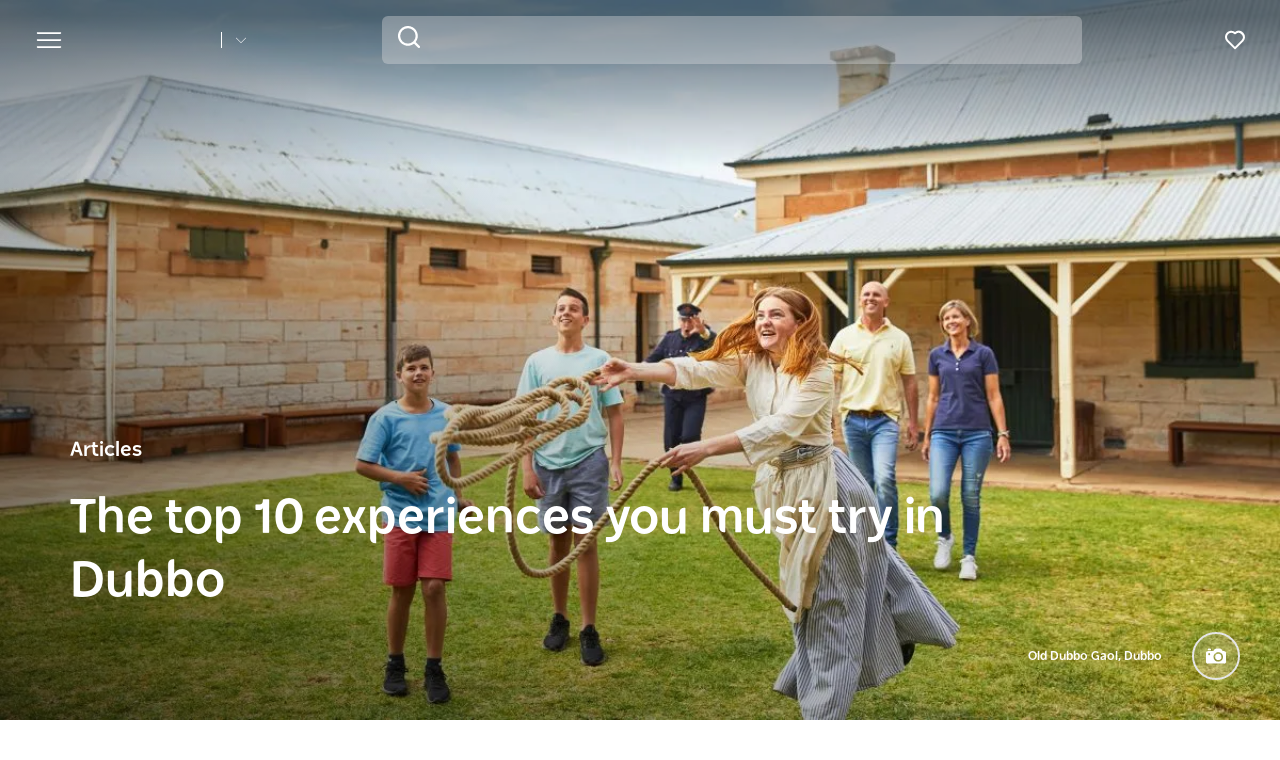

--- FILE ---
content_type: text/html; charset=UTF-8
request_url: https://www.visitnsw.com/articles/must-do-experiences-in-dubbo
body_size: 245225
content:
<!DOCTYPE html>
<html  lang="en-AU" dir="ltr" prefix="og: https://ogp.me/ns#">
<head>
  <meta charset="utf-8" />
<meta name="description" content="Find the best things to do in Dubbo. Taronga Western Plains Zoo, Dubbo Jail, Wellington Caves, Lake Burrendong, Royal Flying Doctors and more. Fun for the family." />
<meta name="geo.position" content="-33.905487; 151.159368" />
<link rel="canonical" href="https://www.visitnsw.com/articles/must-do-experiences-in-dubbo" />
<meta name="robots" content="index, follow" />
<meta name="rights" content="Copyright © Destination NSW" />
<meta property="og:type" content="article" />
<meta property="og:url" content="https://www.visitnsw.com/articles/must-do-experiences-in-dubbo" />
<meta property="og:title" content="The top 10 experiences you must try in Dubbo" />
<meta property="og:image" content="https://www.visitnsw.com/sites/visitnsw/files/styles/open_graph_image/public/2025-11/163768%20-%20Family%20enjoying%20a%20guied%20tour%20with%20prison%20warden%20and%20prisoner%20-%20Old%20Dubbo%20Goal%2C%20Dubbo%20-%20DNSW%20-%20%20DT_0.jpg?itok=EVaUUhN4" />
<meta property="place:location:latitude" content="-33.905487" />
<meta property="place:location:longitude" content="151.159368" />
<meta name="Generator" content="Drupal 10 (https://www.drupal.org)" />
<meta name="MobileOptimized" content="width" />
<meta name="HandheldFriendly" content="true" />
<script data-cfasync="false" type="text/javascript" id="vwoCode">window._vwo_code || (function() {
      var account_id=775903,
      version=2.0,
      settings_tolerance=2000,
      library_tolerance=2500,
      use_existing_jquery=false,
      hide_element='body',
      hide_element_style = 'opacity:0 !important;filter:alpha(opacity=0) !important;background:none !important',
      /* DO NOT EDIT BELOW THIS LINE */
      f=false,w=window,d=document,v=d.querySelector('#vwoCode'),cK='_vwo_'+account_id+'_settings',cc={};try{var c=JSON.parse(localStorage.getItem('_vwo_'+account_id+'_config'));cc=c&&typeof c==='object'?c:{}}catch(e){}var stT=cc.stT==='session'?w.sessionStorage:w.localStorage;code={use_existing_jquery:function(){return typeof use_existing_jquery!=='undefined'?use_existing_jquery:undefined},library_tolerance:function(){return typeof library_tolerance!=='undefined'?library_tolerance:undefined},settings_tolerance:function(){return cc.sT||settings_tolerance},hide_element_style:function(){return'{'+(cc.hES||hide_element_style)+'}'},hide_element:function(){return typeof cc.hE==='string'?cc.hE:hide_element},getVersion:function(){return version},finish:function(){if(!f){f=true;var e=d.getElementById('_vis_opt_path_hides');if(e)e.parentNode.removeChild(e)}},finished:function(){return f},load:function(e){var t=this.getSettings(),n=d.createElement('script'),i=this;if(t){n.textContent=t;d.getElementsByTagName('head')[0].appendChild(n);if(!w.VWO||VWO.caE){stT.removeItem(cK);i.load(e)}}else{n.fetchPriority='high';n.src=e;n.type='text/javascript';n.onerror=function(){_vwo_code.finish()};d.getElementsByTagName('head')[0].appendChild(n)}},getSettings:function(){try{var e=stT.getItem(cK);if(!e){return}e=JSON.parse(e);if(Date.now()>e.e){stT.removeItem(cK);return}return e.s}catch(e){return}},init:function(){if(d.URL.indexOf('__vwo_disable__')>-1)return;var e=this.settings_tolerance();w._vwo_settings_timer=setTimeout(function(){_vwo_code.finish();stT.removeItem(cK)},e);var t=d.currentScript,n=d.createElement('style'),i=this.hide_element(),r=t&&!t.async&&i?i+this.hide_element_style():'',c=d.getElementsByTagName('head')[0];n.setAttribute('id','_vis_opt_path_hides');v&&n.setAttribute('nonce',v.nonce);n.setAttribute('type','text/css');if(n.styleSheet)n.styleSheet.cssText=r;else n.appendChild(d.createTextNode(r));c.appendChild(n);this.load('https://dev.visualwebsiteoptimizer.com/j.php?a='+account_id+'&u='+encodeURIComponent(d.URL)+'&vn='+version)}};w._vwo_code=code;code.init();})();</script>
<script>var dataLayer = [{"event":"_trackPageData","page":{"pageInfo":{"templateType":"default"},"articleAttribute":{"atbTargetBehaviour":["Actively planning"],"contentSeries":["SEO Content Article"],"visitorFamiliarity":["Somewhat familiar"],"category":["Family","Adventure","Nature &amp; Wildlife","Beaches &amp; Water Activities"],"talentFeatured":false,"videoPresent":false},"category":{"primaryCategory":"article"}},"location":{"region":["Outback NSW"],"area":["Dubbo Area"],"town":["Dubbo","Wellington"],"destination":"Dubbo"}}];</script>
<link rel="preload" href="https://www.visitnsw.com/afx_prid/2024.8.20.1/auth/als/p20248201.js?lcsid=14D7389B-E953-4FEB-A4C4-E3349E16775C" as="script" />
<script>var afx_start = Date.now();</script>
<script src="https://www.visitnsw.com/afx_prid/2024.8.20.1/auth/als/p20248201.js?lcsid=14D7389B-E953-4FEB-A4C4-E3349E16775C" importance="high"></script>
<meta name="viewport" content="width=device-width, initial-scale=1, viewport-fit=cover" />
<meta name="referrer" content="unsafe-url" />
<script type="application/ld+json">{
    "@context": "https:\/\/schema.org",
    "@type": "BlogPosting",
    "author": {
        "@type": "Organization",
        "name": "Destination NSW"
    },
    "name": "The top 10 experiences you must try in Dubbo",
    "headline": "The top 10 experiences you must try in Dubbo",
    "contentLocation": {
        "@type": "Place",
        "address": [
            "Dubbo, Australia",
            "Wellington, Australia"
        ]
    },
    "url": "https:\/\/www.visitnsw.com\/articles\/must-do-experiences-in-dubbo",
    "datePublished": "2024-01-08T01:00:00+11:00",
    "image": "https:\/\/www.visitnsw.com\/sites\/visitnsw\/files\/styles\/open_graph_image\/public\/2025-11\/163768%20-%20Family%20enjoying%20a%20guied%20tour%20with%20prison%20warden%20and%20prisoner%20-%20Old%20Dubbo%20Goal%2C%20Dubbo%20-%20DNSW%20-%20%20DT_0.jpg?itok=EVaUUhN4",
    "description": "A bustling regional centre on the banks of the Macquarie River, Dubbo is the perfect place for a family break or an active holiday. Read on to discover 10 of…",
    "articleBody": "A bustling regional centre on the banks of the Macquarie River, Dubbo is the perfect place for a family break or an active holiday. Read on to discover 10 of our favourite things to do in the Great Western Plains. \\n\\n\n\n\nTalk to the animals\u0026nbsp;\n\n\n\n\nCome face to face with more than 5,000 animals from 350 species at the excellent Taronga Western Plains Zoo. Drive or cycle around the 5km circuit to be immersed in the animals’ natural environments – there are no fences separating you from the elephants, giraffes, zebras and more. Hop on a safari truck to ride through Lion Pride Lands or ride a pedal boat around the Primate Islands.\u0026nbsp;\n\n\nTaronga Western Plains Zoo, Dubbo\n\n\n\n\nSpend the night in the wild\u0026nbsp;\n\n\n\n\nIf one day at the zoo isn’t enough, book into one of the three unique accommodation options inside Taronga Western Plains Zoo and sleep among the animals. Choose from the tents at Billabong Camp, the self-contained Savannah Cabins or the stylish tented suites at Zoofari Lodge. Each stay includes zoo entry, exclusive after hours tours, dinner and breakfast.\u0026nbsp;\n\n\nZoofari Lodge at Taronga Western Plains Zoo, Dubbo - Credit:\u0026nbsp;John Patrick Photography\n\n\n\n\nGet locked up\u0026nbsp;\n\n\n\n\nExperience a taste of life behind bars at the fascinating Old Dubbo Gaol. Dating back to 1847, the jail housed the region’s hardest criminals for more than a century. Interactive performances and guides in period costume help bring its colourful history to life and you can even take a turn in the stocks or see the hangman’s kit in the gallows gallery. Feeling brave? Come back at night for a spooky after dark tour by torchlight.\u0026nbsp;\u0026nbsp;\n\n\nOld Dubbo Gaol, Dubbo\n\n\n\n\nGet out on the water\u0026nbsp;\n\n\n\n\nKnown to locals simple as ‘The Dam’, Lake Burrendong is a watersports playground around 90 minutes from Dubbo. At three times the size of Sydney Harbour it’s one of the largest inland dams in Australia and is a popular spot for fishing, kayaking, stand-up paddleboarding, waterskiing and wakeboarding. Pick up some gear at Adventure Hire in town.\u0026nbsp;\n\n\nLake Burrendong, Dubbo\n\n\n\n\nMeet an Australian icon\u0026nbsp;\n\n\n\n\nThe Royal Flying Doctor Service has been providing vital medical assistance to remote communities since 1927. At the Royal Flying Doctor Visitor Experience you can experience a day in the life of one of these lifesaving doctors, nurses and pilots. There are interactive displays, augmented reality tours, aircraft, photographs, reali life stories and much more.\u0026nbsp;\n\n\nRoyal Flying Doctor Service Visitor Experience, Dubbo\n\n\n\n\nHiking \u0026amp; biking at Mount Arthur\n\n\n\n\nRising 563m above sea level, Mount Arthur is one of the most prominent peaks in the Dubbo region. Sitting around 40 minutes from town, just outside of Wellington, the mountain is threaded with hiking paths and mountain bike trails. In spring, the hillsides burst into vibrant colour as fields of wildflowers bloom.\u0026nbsp;\n\n\nHiking, Mount Arthur Reserve\n\n\n\n\nTake a walk in the garden\u0026nbsp;\n\n\n\n\nStroll through the tranquil Dubbo Regional Botanic Garden and admire the four distinctive themed spaces. There’s an authentic ‘shoyoen’ (Japanese strolling garden), a sensory garden, biodiversity garden planted with native species and a dry rainforest valley. Kids will love the koi in the ponds and the fun Adventure Playground next door.\u0026nbsp;\n\n\nDubbo Regional Botanic Garden, Dubbo\n\n\n\n\nLook to the stars\u0026nbsp;\n\n\n\n\nPeer deep into the galaxies through the vast telescopes at the Dubbo Observatory. Tours run most nights, starting with an informative presentation under the stars before you get the chance to look through multiple telescopes. You can even take a digital photo of a nebula or the moon. Tours start around 90 minutes after sunset and are not suitable for children under five.\u0026nbsp;\n\n\nDubbo Observatory, Dubbo\n\n\n\n\nSoak up some culture\u0026nbsp;\n\n\n\n\nLearn more about the history of Dubbo and the contemporary art scene at the impressive Western Plains Cultural Centre. The permanent exhibition displays photographs, books, official records and many interesting objects that tell the story of the town. The regular program of touring exhibitions includes Indigenous art, pieces from major Australian museums and galleries, and international artists.\u0026nbsp;\n\n\n\u0026nbsp;Western Plains Cultural Centre, Dubbo\n\n\n\n\nGo beneath the surface\u0026nbsp;\n\n\n\n\nFor a journey deep into the past, the world-famous Wellington Caves are southeast of Dubbo. There are guided tours of the limestone caves, where megafauna fossils from the Pleistocene epoch were uncovered in 1830 – the discovery fascinated Charles Darwin and influenced his evolutionary ideas.\u0026nbsp;\n\n\nWellington Caves and Phosphate Mines, Wellington",
    "wordCount": 741
}</script>
<link rel="icon" href="/favicon-16x16.png" type="image/png" />
<link rel="alternate" type="application/rss+xml" href="/articles.xml" />
<link rel="alternate" hreflang="en-AU" href="https://www.visitnsw.com/articles/must-do-experiences-in-dubbo" />
<link rel="alternate" hreflang="x-default" href="https://www.visitnsw.com/articles/must-do-experiences-in-dubbo" />
<link rel="alternate" hreflang="ja" href="https://www.visitnsw.com/jp/articles/must-do-experiences-in-dubbo" />
<link rel="alternate" hreflang="ko" href="https://www.visitnsw.com/kr/articles/must-do-experiences-in-dubbo" />
<link rel="alternate" hreflang="zh-hant-hk" href="https://www.visitnsw.com/hk/articles/must-do-experiences-in-dubbo" />
<link rel="alternate" hreflang="zh-hant-tw" href="https://www.visitnsw.com/tw/articles/must-do-experiences-in-dubbo" />
<link rel="alternate" hreflang="zh-hans" href="https://www.visitnsw.com/cn/articles/must-do-experiences-in-dubbo" />
<link rel="alternate" hreflang="de" href="https://www.visitnsw.com/de/articles/must-do-experiences-in-dubbo" />
<script>window.a2a_config=window.a2a_config||{};a2a_config.callbacks=[];a2a_config.overlays=[];a2a_config.templates={};a2a_config.icon_color = "#fafafa,#484848";
a2a_config.num_services = 4;
a2a_config.prioritize = [ 'facebook', 'twitter', 'pinterest', 'copy_link', ];
a2a_config.onclick = 1;
a2a_config.orientation = "down";</script>
<style>body .a2a_menu {
	border-radius: 10px;
	background: #fafafa;
	color: #484848;
	border: 1px solid #b9b9b9;
 box-shadow: 0 2px 10px 0 rgba(0, 0, 0, 0.2);
}

body .a2a_menu.a2a_mini {
width: 128px;
    min-width: 128px;
padding: 16px 14px;
    margin-top: 15px;
}

@media (min-width: 768px) {
body .a2a_menu.a2a_mini {
width: 133px;
    min-width: 133px;
padding: 16px 28px;
}
}

body .a2a_full_services .a2a_i {
border: 0;
}

body a.a2a_i .a2a_svg {
    margin: 0 20px 0 0;
}

span.a2a_s_link#a2a_copy_link_icon,
span.a2a_w_link#a2a_copy_link_icon {
	background-size: 48px;
	border-radius: 0;
	display: inline-block;
	height: 48px;
	left: 0;
	line-height: 48px;
	margin: 0 3px 0 0;
	position: absolute;
	vertical-align: top;
	width: 48px
}


@media (prefers-color-scheme:dark) {
	body .a2a_menu a,
	body .a2a_menu a.a2a_i,
	body .a2a_menu a.a2a_i:visited,
	body .a2a_menu a.a2a_more,
	i.a2a_i {
		border-color: #fafafa!important;
		color: #484848!important;
border: 0;
	}
	body .a2a_menu a.a2a_i:active,
	body .a2a_menu a.a2a_i:focus,
	body .a2a_menu a.a2a_i:hover {
		border-color: #fafafa!important;
		background-color: #fafafa!important
	}

	body .a2a_menu a.a2a_more:active,
	body .a2a_menu a.a2a_more:focus,
	body .a2a_menu a.a2a_more:hover {
border-color: #fafafa!important;
		background-color: #fafafa!important;
 border-top: 1px solid #707070 !important;
}
	body .a2a_menu {
		background-color: #fafafa !important;
		border-color: #fafafa !important;
	}
	body .a2a_menu_find {
		color: #484848 !important
	}
	body .a2a_menu span.a2a_s_find svg {
		background-color: transparent !important
	}
	body .a2a_menu span.a2a_s_find svg path {
		fill: #484848 !important
	}
}

body .a2a_menu_find_container {
background: transparent !important;
border: 1px solid #cccccc !important;}
body .a2a_menu a {
	text-decoration: none;
	line-height: 24px;
	height: auto;
	width: auto;
	outline: 0;
  font-family: Poppins !important;
  font-size: 14px;
  font-weight: 500;
  font-stretch: normal;
  font-style: normal;
  letter-spacing: normal;
  text-align: left;
  color: #484848;
width:100%;
background-color: #fafafa!important;
border:0;
    padding: 6px 0;
}
@media (min-width: 768px) {
body .a2a_menu a {font-size: 16px;}
}

body .a2a_menu a.a2a_more {
	color: #484848;
    border-top: 1px solid #707070 !important;
    margin-top: 15px;
padding:0;
    padding-top: 15px;
    text-align: center;
}

body .a2a_menu a.a2a_i:active,
body .a2a_menu a.a2a_i:focus,
body .a2a_menu a.a2a_i:hover,
body .a2a_menu a.a2a_more:active,
body .a2a_menu a.a2a_more:focus,
body .a2a_menu a.a2a_more:hover {
	color: #2A2A2A;
	border-color: #EEE;
	border-style: solid;
	background-color: #EEE;
	text-decoration: none
}
div.a2a_full_footer {
display:none !important;
}</style>

    <title>The top 10 experiences you must try in Dubbo | Visit NSW</title>
    <meta name="application-name" content="VisitNSW.com">
    <meta name="apple-mobile-web-app-title" content="VisitNSW.com">
    <meta name="applicable-device" content="pc,mobile" />
    <link rel="apple-touch-icon" sizes="180x180" href="/themes/custom/visitnsw_dnsw_boostrap/apple-touch-icon.png">
    <link rel="icon" type="image/png" sizes="32x32" href="/themes/custom/visitnsw_dnsw_boostrap/favicon-32x32.png">
    <link rel="icon" type="image/png" sizes="16x16" href="/themes/custom/visitnsw_dnsw_boostrap/favicon-16x16.png">
    <link rel="manifest" href="/themes/custom/visitnsw_dnsw_boostrap/site.webmanifest">
    <link rel="mask-icon" href="/themes/custom/visitnsw_dnsw_boostrap/safari-pinned-tab.svg" color="#00563c">
    <link rel="shortcut icon" href="/themes/custom/visitnsw_dnsw_boostrap/favicon.ico">
    <meta name="msapplication-TileColor" content="#00563c">
    <meta name="msapplication-config" content="/themes/custom/visitnsw_dnsw_boostrap/browserconfig.xml">
    <meta name="theme-color" content="#ffffff">


    <style id="critical-css">@-ms-viewport{width:device-width}.visible-xs-block{display:none!important}.widget-gallery.default .gallery__wrapper-image .field--name-field-image{border-radius:12px;order:1;overflow:hidden}.widget-gallery.default .gallery__wrapper-image img{width:100%}.widget-gallery.default .content:not(.full_width) .gallery__wrapper-image .field--name-field-image{border-radius:12px;order:1;overflow:hidden}.widget-gallery.default .content:not(.full_width) .gallery__wrapper-image img{width:100%}.widget__eyebrow{font-size:15px;line-height:1.6;color:#b4b4b4;text-transform:uppercase}.tiles__heading-desktop{display:none}.slick_slider-gallery-section{overflow:hidden}.slick_slider-widget-section{outline:0!important;padding:16px 12px 0;width:100%}.slick_slider-gallery-section img,.slick_slider-widget-section img{width:100%}.slick_slider-widget-threecolumn-stack{align-content:space-between;display:flex;flex-flow:row wrap;flex-direction:row;flex-wrap:wrap;justify-content:flex-start}.slick_slider-widget-threecolumn-stack .slick_slider-widget-section{padding:24px 0 0}.btn__language.filters__button .icon__earth{display:none;height:16px;margin-right:8px;width:16px}.widget-tile{position:relative}.wrapper_round-border{border-radius:12px;overflow:hidden;position:relative}.wrapper__tile_image .field--name-field-image-entity{border-radius:12px;overflow:hidden}.wrapper__tile_content::before{background:linear-gradient(180deg,rgba(0,0,0,.6) 0,rgba(0,0,0,0) 100%);bottom:0;content:"";left:0;opacity:1;position:absolute;right:0;top:0;transform:matrix(1,0,0,-1,0,0);z-index:2}.wrapper__tile-link{height:100%;position:absolute;text-align:left;text-decoration:none;top:0;width:100%;z-index:4}.wrapper__tile-header-wrapper{bottom:0;position:absolute;width:100%;z-index:5}.wrapper__tile-header{align-items:center;display:flex;justify-content:space-between}.wrapper__tile-heading,.wrapper__tile-icon{padding:19px}.wrapper__tile-heading{color:#fff;font-size:20px;line-height:125%;margin-bottom:0;max-width:calc(100% - 50px)}.wrapper__tile-icon{display:flex;justify-content:flex-start;line-height:1;opacity:0}.wrapper__tile-extra-copy{max-height:0;opacity:0;overflow:hidden}.filters__button .icon{fill:#4f585f;margin-left:0}.clearfix::after{display:table;clear:both;content:""}.hidden{display:none}.visually-hidden{position:absolute!important;overflow:hidden;clip:rect(1px,1px,1px,1px);width:1px;height:1px;word-wrap:normal}html{font-family:sans-serif;-ms-text-size-adjust:100%;-webkit-text-size-adjust:100%}body{margin:0}article,header,section{display:block}a{background-color:rgba(0,0,0,0)}h1{font-size:2em;margin:.67em 0}img{border:0}svg:not(:root){overflow:hidden}button,input{color:inherit;font:inherit;margin:0}button{overflow:visible}button{text-transform:none}button{-webkit-appearance:button}button::-moz-focus-inner,input::-moz-focus-inner{border:0;padding:0}input{line-height:normal}input[type=search]{-webkit-appearance:textfield;box-sizing:content-box}input[type=search]::-webkit-search-cancel-button,input[type=search]::-webkit-search-decoration{-webkit-appearance:none}*{-webkit-box-sizing:border-box;-moz-box-sizing:border-box;box-sizing:border-box}:after,:before{-webkit-box-sizing:border-box;-moz-box-sizing:border-box;box-sizing:border-box}html{font-size:10px}body{font-family:"Helvetica Neue",Helvetica,Arial,sans-serif;font-size:14px;line-height:1.428571429;color:#333;background-color:#fff}button,input{font-family:inherit;font-size:inherit;line-height:inherit}a{color:rgb(51.4340909091,122.2772727273,183.4159090909);text-decoration:none}img{vertical-align:middle}.img-responsive{display:block;max-width:100%;height:auto}.sr-only{position:absolute;width:1px;height:1px;margin:-1px;padding:0;overflow:hidden;clip:rect(0,0,0,0);border:0}.container{margin-right:auto;margin-left:auto;padding-left:15px;padding-right:15px}.container:after,.container:before{content:" ";display:table}.container:after{clear:both}input[type=search]{-webkit-box-sizing:border-box;-moz-box-sizing:border-box;box-sizing:border-box}input[type=search]{-webkit-appearance:none}.btn{display:inline-block;margin-bottom:0;font-weight:400;text-align:center;vertical-align:middle;touch-action:manipulation;border:1px solid transparent;white-space:nowrap;padding:6px 12px;font-size:14px;line-height:1.428571429;border-radius:4px}.navbar{position:relative;min-height:50px;margin-bottom:20px;border:1px solid transparent}.navbar:after,.navbar:before{content:" ";display:table}.navbar:after{clear:both}.navbar-header:after,.navbar-header:before{content:" ";display:table}.navbar-header:after{clear:both}.navbar-collapse{overflow-x:visible;padding-right:15px;padding-left:15px;border-top:1px solid transparent;box-shadow:inset 0 1px 0 hsla(0,0%,100%,.1);-webkit-overflow-scrolling:touch}.navbar-collapse:after,.navbar-collapse:before{content:" ";display:table}.navbar-collapse:after{clear:both}.navbar-toggle{position:relative;float:right;margin-right:15px;padding:9px 10px;margin-top:8px;margin-bottom:8px;background-color:rgba(0,0,0,0);border:1px solid transparent;border-radius:4px}.clearfix:after,.clearfix:before{content:" ";display:table}.clearfix:after{clear:both}.hidden{display:none!important}.visible-sm-block,.visible-xs-block{display:none!important}.wrapper{display:flow-root;height:100%;overflow:clip;width:100%}.visually-hidden{display:none}.field--name-field-credit{bottom:12px;line-height:1;position:absolute;right:7px;z-index:11}.field--name-field-credit .icon{fill:#fff;height:20px;width:20px}body{color:#354149;font-family:NSWSans-Regular,"Helvetica Neue",helvetica,sans-serif;font-size:18px;font-weight:100;line-height:1.66}a{color:#354149}html{-moz-osx-font-smoothing:grayscale;-webkit-font-smoothing:antialiased;text-rendering:optimizelegibility}h1,h3,h4{color:#03111b;font-family:NSWSans-Bold,"Helvetica Neue",helvetica,sans-serif;font-style:normal;font-weight:700;letter-spacing:0;line-height:120%}h1,h3{margin-bottom:10px;margin-top:20px}h1,h1.page-header{border:0;font-size:32px;line-height:125%}h3{font-size:24px;margin-top:0}h4{font-size:20px}p{margin:0 0 10px}.btn{align-items:center;border:1px solid var(--primary-color);border-radius:6px;box-shadow:none;display:flex;flex-direction:row;font-family:NSWSans-Bold,"Helvetica Neue",helvetica,sans-serif;font-size:16px;font-weight:700;height:48px;justify-content:center;letter-spacing:.02em;line-height:1;margin:0 0 6px;max-width:fit-content;outline-style:none;padding:0 16px;text-decoration:none;text-transform:none;text-align:center;align-items:center;border:1px solid var(--primary-color);border-radius:6px;box-shadow:none;display:flex;flex-direction:row;font-family:NSWSans-Bold,"Helvetica Neue",helvetica,sans-serif;font-size:16px;font-weight:700;height:48px;justify-content:center;letter-spacing:.02em;line-height:1;margin:0 0 6px;max-width:fit-content;outline-style:none;padding:0 16px;text-decoration:none;text-transform:none;text-align:center}.btn{background:var(--primary-color);color:#fff}.btn__white-bg{align-items:center;border:1px solid var(--primary-color);border-radius:6px;box-shadow:none;display:flex;flex-direction:row;font-family:NSWSans-Bold,"Helvetica Neue",helvetica,sans-serif;font-size:16px;font-weight:700;height:48px;justify-content:center;letter-spacing:.02em;line-height:1;margin:0 0 6px;max-width:fit-content;outline-style:none;padding:0 16px;text-decoration:none;text-transform:none;text-align:center;align-items:center;border:1px solid var(--primary-color);border-radius:6px;box-shadow:none;display:flex;flex-direction:row;font-family:NSWSans-Bold,"Helvetica Neue",helvetica,sans-serif;font-size:16px;font-weight:700;height:48px;justify-content:center;letter-spacing:.02em;line-height:1;margin:0 0 6px;max-width:fit-content;outline-style:none;padding:0 16px;text-decoration:none;text-transform:none;text-align:center}.btn__white-bg{background:#fff;border-color:#fff;color:#03111b}.btn__white-bg .icon__wrapper{display:inline-block;margin-left:8px}.widget-gallery.default h3{margin-bottom:16px;margin-top:0;text-align:left}.widget-gallery.default .content:not(.full_width) h3,.widget-video.default .content:not(.full_width) h3{margin-bottom:16px;margin-top:0;text-align:left}.tiles__heading-mobile{display:none}.navbar-toggle{display:block}.navbar-collapse{display:none!important}.mega__menu{border:0;border-radius:0;margin-bottom:0;padding:16px 24px;position:absolute;width:100%;z-index:90}.navbar-header{align-items:center;display:flex;float:none;width:100%}.top__wrapper{align-items:center;display:flex;flex-grow:1;justify-content:flex-end;margin-right:0}.nav__wrapper{border-top:0;box-shadow:0 0 0;height:auto!important;padding-left:0;padding-right:0;width:100%}.dnsw__logo{align-items:self-start;display:flex;filter:brightness(0) invert(1);height:19px;width:140px}.search-placeholder{align-items:flex-end;display:flex;fill:#fff;height:24px}.search-placeholder .icon__wrapper{line-height:1}.search-placeholder .icon{height:20px;width:20px}#search-box--header{margin-left:15px;position:relative}.social__networks-megamenu{align-items:center;display:none;justify-content:space-between;margin-top:90px;order:6;width:160px}.navbar-toggle{background:rgba(0,0,0,0)!important;border:0;border-radius:0;float:none;height:28px;line-height:1;margin-bottom:0;margin-right:16px;margin-top:0;padding:0;z-index:10}.navbar-toggle .icon__open{fill:#fff;height:28px;width:28px}.navbar-toggle .icon__close{display:none;fill:#231f20}.navbar__mainmenu{list-style:none;margin:68px 0 -15px;padding:0}.navbar__mainmenu-label-wrapper{align-items:center;display:flex;justify-content:space-between}.navbar__mainmenu-links-image{display:none}.navbar__mainmenu-links-image .wrapper__image-menu-content{display:none}.navbar__mainmenu-label{align-items:center;background:rgba(0,0,0,0);border:0;color:#354149;display:flex;font-family:NSWSans-Bold,"Helvetica Neue",helvetica,sans-serif;font-size:24px;font-weight:600;justify-content:space-between;letter-spacing:-.25px;line-height:1.33;padding:12px 27px;text-decoration:none;width:100%}.navbar__mainmenu-label .icon{fill:#c7cac8}.navbar__mainmenu-links{display:none;list-style:none}.navbar__mainmenu-links .wrapper__tile-mega{align-items:center;border-bottom:1px solid #d9d9d9;color:#03111b;display:flex;font-family:NSWSans-Bold,"Helvetica Neue",helvetica,sans-serif;font-size:20px;letter-spacing:.01em;line-height:24px;margin:0;padding:20px 0;text-decoration:none}.navbar__mainmenu-links .wrapper__tile-mega .icon__wrapper:last-of-type{opacity:0;transform:translateX(-60px)}.navbar__mainmenu-links .wrapper__tile-mega .icon{fill:#81888d;height:10px;margin-right:12px;width:10px}.navbar__mainmenu-links .wrapper__tile-mega-full{flex-direction:row-reverse;font-size:18px;line-height:26px;padding:8px 0}.navbar__mainmenu-links .wrapper__tile-mega-full .wrapper__image-menu-second{display:none}.wrapper__content-menu{display:flex;flex-direction:column;margin-left:16px;width:100%}.wrapper__image-menu{width:90%}.wrapper__image-menu .menu__image{border-radius:6px;overflow:hidden;position:relative}.wrapper__tile-sub-heading-menu{color:#354149;font-family:NSWSans-Regular,"Helvetica Neue",helvetica,sans-serif;font-size:14px;font-weight:700;line-height:120%}.navbar__see-all{color:#354149;display:none;flex-shrink:0;font-size:15px;font-weight:700;min-width:79px}.navbar__see-all .icon{fill:#81888d;height:10px;margin-left:12px;margin-right:0;width:10px}.block-dnsw-header-slider::before{background:linear-gradient(180deg,rgba(3,17,27,.6) 9.29%,rgba(3,17,27,0) 100%);content:"";height:168px;left:0;position:absolute;top:0;width:100%;z-index:1}body:not(.offcanvas-stop-scrolling) .block-search{order:4}.crosssite-links{display:flex;flex-direction:column;padding-top:36px}.crosssite-links-main{font-size:16px;font-weight:700;line-height:19px;padding-bottom:10px}.crosssite-links-main .icon{height:14px;margin-left:10px;width:14px}.crosssite-links-small{color:#354149;font-size:14px;font-weight:400;line-height:17px}.navbar__mainmenu-links-wrapper{opacity:0}.brand__logo{display:none}.header-area__wrapper{height:100vh;height:vh(100);max-height:-webkit-fill-available;position:relative;width:100%}.header-area__img .field{height:100vh;position:relative;width:100%}.header-area__img .field img{height:100%;left:0;object-fit:cover;position:absolute;top:0;width:100%}.header-area__content{align-items:center;bottom:0;color:#fff;display:flex;font-family:NSWSans-Bold,"Helvetica Neue",helvetica,sans-serif;justify-content:center;left:0;position:absolute;right:0;top:0;width:100%;z-index:2}.header-area__gradient{bottom:0;left:0;opacity:.67;position:absolute;right:0;top:0;z-index:1}.header-area__title{font-size:26px;font-weight:600;letter-spacing:-1px;line-height:1.2;max-width:100%}.header-area__desc{align-items:center;bottom:15px;color:#fff;display:flex;font-size:14px;justify-content:flex-end;line-height:160%;margin-left:auto;position:relative;right:0;width:100%;z-index:3}.header-area__desc .field{font-family:NSWSans-Bold,"Helvetica Neue",helvetica,sans-serif;font-size:12px;font-weight:500;margin-right:12px}.header-area__desc .icon__wrapper{align-items:center;background-color:hsla(0,0%,100%,.15);border:2px solid #e5e5e5;border-radius:100%;display:flex;flex-shrink:0;height:35px;justify-content:center;margin-left:18px;width:35px}.header-area__desc .icon{height:14px;width:14px}.header-area__scroll{bottom:16px;height:24px;left:0;margin-left:auto;margin-right:auto;position:absolute;right:0;width:24px;z-index:3}.icon__scroll{fill:hsla(0,0%,100%,.5);height:24px;width:24px}.region-footer nav .icon__footer-menu{height:14px;margin-right:5px;width:14px}.ds-full_width h1,.ds-full_width h1.page-header{margin-bottom:40px}.heading_left .tiles-container-heading{text-align:left!important}:root{--gap:6px;--gap-large:16px}.block-escape-subscribe-nav-button{background:var(--primary-color);bottom:-300px;display:none;left:0;padding:20px;position:fixed;right:0;width:100%;z-index:12}.newsletter__popup-close{align-items:center;display:flex;justify-content:flex-end;margin-left:auto;margin-right:auto;position:absolute;right:24px}.newsletter__popup-close button{background:rgba(0,0,0,0);border:0;height:20px;padding:0;width:20px}.newsletter__popup-close .icon{fill:#fff;height:14px;width:14px}.newsletter__popup{align-items:flex-start;color:#fff;display:flex;flex-direction:column;gap:12px;justify-content:space-between}.newsletter__popup h4{color:#fff;font-size:20px;font-style:normal;font-weight:700;line-height:120%;margin-bottom:12px;margin-top:0;width:calc(100% - 20px)}.newsletter__popup p{font-size:16px;font-style:normal;font-weight:400;line-height:24px;margin-bottom:0}.newsletter__popup .newsletter__popup-button{width:100%}.newsletter__popup .btn{align-items:center;border:1px solid transparent;color:var(--primary-color);gap:8px;height:42px;justify-content:center;line-height:16px;margin-bottom:0;min-width:100%;padding:16px 24px;width:100%}.newsletter__popup .btn .icon__wrapper{display:flex;line-height:1;margin-left:0}.newsletter__popup .btn .icon{fill:transparent;height:16px;stroke:var(--primary-color);width:16px}.icon__white{fill:#fff;height:24px;max-width:24px}.icon__black{fill:#354149}input{appearance:none;background:#fcfcfc;border:0;border-bottom:1px solid #e0e0e0;box-shadow:none;color:#354149;font-family:NSWSans-Bold,"Helvetica Neue",helvetica,sans-serif;font-size:1.2rem;height:44px;line-height:1.5;margin:0 0 10px;padding:5px 15px;vertical-align:middle;width:100%}.icon{display:inline-block;height:20px;width:20px}::placeholder{color:#888;font-style:italic;opacity:1}.highlighted{position:relative}.nav__favourites{margin-left:14px;margin-right:0;order:5}.website__brand{align-items:center;display:flex;margin-right:auto;width:160px}.website__switcher{background:#fff;border-radius:0 0 6px 6px;box-shadow:0 10px 10px rgba(0,0,0,.2);display:none;left:0;max-width:375px;opacity:0;padding:14px;position:absolute;top:61px}.website__switcher-content{align-items:center;display:flex;justify-content:center}.website__switcher-image{width:160px}.website__switcher-image img{border-radius:3px}.website__switcher-text{font-size:14px;font-weight:700;line-height:125%;padding:0 17px;width:calc(100% - 160px)}.website__switcher-text .field--name-field-link{font-weight:400;margin-top:10px}.website__switcher-btn{align-items:center;display:flex;justify-content:center}.website__switcher-btn::before{background:#fff;color:#fff;content:"";height:16px;margin-left:14px;width:1px}.website__switcher-btn .icon{fill:#fff;height:10px;margin-left:14px;width:10px}.opensearch__box-form{display:none;padding:0;position:relative;z-index:1}.opensearch__box-input{background:#f4f4f4;border:0;border-radius:6px;box-shadow:none;color:#354149;font-family:NSWSans-Regular,"Helvetica Neue",helvetica,sans-serif;font-size:16px;font-style:normal;font-weight:400;height:48px;line-height:1;margin-bottom:0;padding:5px 45px}.opensearch__box-submit{background:rgba(0,0,0,0);border:0;height:22px;left:16px;padding:0;position:absolute;top:10px;width:22px}.opensearch__box-submit .icon{fill:#354149;height:22px;width:22px}body{font-family:NSWSans-Regular,"Helvetica Neue",helvetica,sans-serif;font-size:16px;font-style:normal;font-weight:400;letter-spacing:0;line-height:160%}a{color:var(--primary-color)}body{--primary-color:#115ac1;--primary-color-hover:#0041a7;--primary-color-80:#cfdef3;--secondary-color:#00d2e4;--secondary-color-50:#80e9f2;--rating-color:#fff;--rating-background:#00aa6c;--btn-box-shadow:rgba(17,90,193,0.2)}body.visitnsw{--primary-color:#00563c;--primary-color-hover:#003d23;--primary-color-80:#ccddd8;--secondary-color:#00b570;--secondary-color-50:#80dab8;--btn-box-shadow:rgba(0,86,60,0.2)}.dnsw__logo img{height:auto;width:116px}
</style>
<link rel="stylesheet" media="print" href="/sites/visitnsw/files/css/css_AC3vlDLz0Yoo_G9iFtz1NpaR1IVhdszOdoDlryP2TQI.css?delta=0&amp;language=en-AU&amp;theme=visitnsw_dnsw_bootstrap&amp;include=eJx9jFEKAjEMRC9UtkcqaZNdgm1SkujS26vgly7-DW_eDCCGgqwMn7DtphKpqVFGu0_o2zQ9jNwTip-lqoaHwcz7S_yFBoNOtVtCHeTBrXwZ3rn9aWN1liORBMcqNCphbjCDVZIvDxq5glN6sHO8t9cHT_jsV1U" data-onload-media="all" onload="this.onload=null;this.media=this.dataset.onloadMedia" />
<noscript><link rel="stylesheet" media="all" href="/sites/visitnsw/files/css/css_AC3vlDLz0Yoo_G9iFtz1NpaR1IVhdszOdoDlryP2TQI.css?delta=0&amp;language=en-AU&amp;theme=visitnsw_dnsw_bootstrap&amp;include=eJx9jFEKAjEMRC9UtkcqaZNdgm1SkujS26vgly7-DW_eDCCGgqwMn7DtphKpqVFGu0_o2zQ9jNwTip-lqoaHwcz7S_yFBoNOtVtCHeTBrXwZ3rn9aWN1liORBMcqNCphbjCDVZIvDxq5glN6sHO8t9cHT_jsV1U" />
</noscript><link rel="stylesheet" media="print" href="/sites/visitnsw/files/css/css_4zvdBfouCbcR63bbxeWksTrof18wg4Yfdpg-ikPdCII.css?delta=1&amp;language=en-AU&amp;theme=visitnsw_dnsw_bootstrap&amp;include=eJx9jFEKAjEMRC9UtkcqaZNdgm1SkujS26vgly7-DW_eDCCGgqwMn7DtphKpqVFGu0_o2zQ9jNwTip-lqoaHwcz7S_yFBoNOtVtCHeTBrXwZ3rn9aWN1liORBMcqNCphbjCDVZIvDxq5glN6sHO8t9cHT_jsV1U" data-onload-media="all" onload="this.onload=null;this.media=this.dataset.onloadMedia" />
<noscript><link rel="stylesheet" media="all" href="/sites/visitnsw/files/css/css_4zvdBfouCbcR63bbxeWksTrof18wg4Yfdpg-ikPdCII.css?delta=1&amp;language=en-AU&amp;theme=visitnsw_dnsw_bootstrap&amp;include=eJx9jFEKAjEMRC9UtkcqaZNdgm1SkujS26vgly7-DW_eDCCGgqwMn7DtphKpqVFGu0_o2zQ9jNwTip-lqoaHwcz7S_yFBoNOtVtCHeTBrXwZ3rn9aWN1liORBMcqNCphbjCDVZIvDxq5glN6sHO8t9cHT_jsV1U" />
</noscript><link rel="stylesheet" media="print" href="https://cdnjs.cloudflare.com/ajax/libs/slick-carousel/1.8.1/slick.min.css" integrity="sha512-yHknP1/AwR+yx26cB1y0cjvQUMvEa2PFzt1c9LlS4pRQ5NOTZFWbhBig+X9G9eYW/8m0/4OXNx8pxJ6z57x0dw==" crossorigin="anonymous" referrerpolicy="no-referrer" data-onload-media="all" onload="this.onload=null;this.media=this.dataset.onloadMedia" />
<noscript><link rel="stylesheet" media="all" href="https://cdnjs.cloudflare.com/ajax/libs/slick-carousel/1.8.1/slick.min.css" integrity="sha512-yHknP1/AwR+yx26cB1y0cjvQUMvEa2PFzt1c9LlS4pRQ5NOTZFWbhBig+X9G9eYW/8m0/4OXNx8pxJ6z57x0dw==" crossorigin="anonymous" referrerpolicy="no-referrer" />
</noscript><link rel="stylesheet" media="print" href="/sites/visitnsw/files/css/css_K_qFoq9bf_080Rw9iBZEetbpvGcVGP8AIR9_47mN_fw.css?delta=3&amp;language=en-AU&amp;theme=visitnsw_dnsw_bootstrap&amp;include=eJx9jFEKAjEMRC9UtkcqaZNdgm1SkujS26vgly7-DW_eDCCGgqwMn7DtphKpqVFGu0_o2zQ9jNwTip-lqoaHwcz7S_yFBoNOtVtCHeTBrXwZ3rn9aWN1liORBMcqNCphbjCDVZIvDxq5glN6sHO8t9cHT_jsV1U" data-onload-media="all" onload="this.onload=null;this.media=this.dataset.onloadMedia" />
<noscript><link rel="stylesheet" media="all" href="/sites/visitnsw/files/css/css_K_qFoq9bf_080Rw9iBZEetbpvGcVGP8AIR9_47mN_fw.css?delta=3&amp;language=en-AU&amp;theme=visitnsw_dnsw_bootstrap&amp;include=eJx9jFEKAjEMRC9UtkcqaZNdgm1SkujS26vgly7-DW_eDCCGgqwMn7DtphKpqVFGu0_o2zQ9jNwTip-lqoaHwcz7S_yFBoNOtVtCHeTBrXwZ3rn9aWN1liORBMcqNCphbjCDVZIvDxq5glN6sHO8t9cHT_jsV1U" />
</noscript>
      <script type="application/json" data-drupal-selector="drupal-settings-json">{"path":{"baseUrl":"\/","pathPrefix":"","currentPath":"node\/465396","currentPathIsAdmin":false,"isFront":false,"currentLanguage":"en-AU"},"pluralDelimiter":"\u0003","suppressDeprecationErrors":true,"gtag":{"tagId":"","consentMode":false,"otherIds":[],"events":[],"additionalConfigInfo":[]},"ajaxPageState":{"libraries":"[base64]","theme":"visitnsw_dnsw_bootstrap","theme_token":null},"ajaxTrustedUrl":[],"gtm":{"tagId":null,"settings":{"data_layer":"dataLayer","include_classes":false,"allowlist_classes":"google\nnonGooglePixels\nnonGoogleScripts\nnonGoogleIframes","blocklist_classes":"customScripts\ncustomPixels","include_environment":false,"environment_id":"","environment_token":""},"tagIds":["GTM-M3ZVGFW"]},"dnsw":{"nid":"465396","bundle":"article","favouritesEnabled":true,"category":"article","categoryId":"","subCategory":["Family","Adventure","Nature \u0026 Wildlife","Beaches \u0026 Water Activities"],"region":null,"area":null,"town":null,"productName":null,"productId":null,"sydneyPostcodes":["2000","2006","2007","2008","2009","2010","2011","2012","2015","2016","2017","2018","2019","2020","2021","2022","2023","2024","2025","2026","2027","2028","2029","2030","2031","2032","2033","2034","2035","2036","2037","2038","2039","2040","2041","2042","2043","2044","2045","2046","2047","2048","2049","2050","2060","2061","2062","2063","2064","2065","2066","2067","2068","2069","2070","2071","2072","2073","2074","2075","2076","2077","2079","2080","2081","2082","2083","2084","2085","2086","2087","2088","2089","2090","2092","2093","2094","2095","2096","2097","2099","2100","2101","2102","2103","2104","2105","2106","2107","2108","2110","2111","2112","2113","2114","2115","2116","2117","2118","2119","2120","2121","2122","2125","2126","2127","2128","2130","2131","2132","2133","2134","2135","2136","2137","2138","2140","2141","2142","2143","2144","2145","2146","2147","2148","2150","2151","2152","2153","2154","2155","2156","2157","2158","2159","2160","2161","2162","2163","2164","2165","2166","2167","2168","2170","2171","2172","2173","2174","2175","2176","2177","2178","2179","2190","2191","2192","2193","2194","2195","2196","2197","2198","2199","2200","2203","2204","2205","2206","2207","2208","2209","2210","2211","2212","2213","2214","2216","2217","2218","2219","2220","2221","2223","2224","2225","2226","2227","2228","2229","2230","2231","2232","2233","2234","2283","2311","2320","2321","2322","2323","2324","2325","2326","2327","2328","2329","2330","2333","2334","2335","2336","2337","2338","2339","2415","2420","2421","2422","2424","2429","2460","2469","2477","2484","2555","2556","2557","2558","2559","2560","2563","2564","2565","2566","2567","2568","2569","2570","2571","2572","2573","2574","2622","2640","2641","2642","2643","2644","2646","2647","2648","2650","2658","2659","2660","2710","2711","2712","2713","2714","2715","2717","2729","2731","2732","2733","2734","2735","2736","2737","2738","2739","2745","2747","2748","2749","2750","2752","2753","2754","2756","2757","2758","2759","2760","2761","2762","2763","2765","2766","2767","2768","2769","2770","2775","2777","2835","2850","3500","3501","3564","3579","3580","3584","3585","3638","3639","3644","3685","3687","3688","3690","3691","3730"],"icons_path":"\/themes\/custom\/dnsw_bootstrap\/images\/icons.svg?v=aa0d5cf64a06"},"tealiumiq":{"tealiumiq":{"utagurl":"https:\/\/tags.visitnsw.com\/visitnsw\/prod\/utag.js","async":true,"utagData":{"page.pageInfo.templateType":"default","location.region":["Outback NSW"],"location.area":["Dubbo Area"],"location.town":["Dubbo","Wellington"],"location.destination":"Dubbo","page.articleAttribute.atbTargetBehaviour":["Actively planning"],"page.articleAttribute.contentSeries":["SEO Content Article"],"page.articleAttribute.visitorFamiliarity":["Somewhat familiar"],"page.articleAttribute.category":["Family","Adventure","Nature \u0026 Wildlife","Beaches \u0026 Water Activities"],"page.articleAttribute.talentFeatured":false,"page.articleAttribute.videoPresent":false,"page.category.primaryCategory":"article","tealium_event":"article_view","page.articleAttribute.title":"The top 10 experiences you must try in Dubbo"}}},"vwo":{"id":775903,"timeout_library":2500,"timeout_setting":2000,"usejquery":"false","testnull":null},"dnsw_language_selector":{"languages":{"en-AU":"","en":"en","en-IN":"in","en-NZ":"nz","en-gb":"uk","en-US":"us","en-SG":"sg","en-MY":"my","en-ID":"id","ja":"jp","ko":"kr","zh-hant-hk":"hk","zh-hant-tw":"tw","zh-hans":"cn","de":"de"},"defaultLanguage":"en-AU","markets":{"en-AU":{"name":"Australia","domain":"","language_homepage_path":"","language_url_override":""},"zh-hans":{"name":"\u4e2d\u56fd","domain":"","language_homepage_path":"\/cn","language_url_override":""},"de":{"name":"Deutschland","domain":"","language_homepage_path":"\/de","language_url_override":""},"zh-hant-hk":{"name":"\u9999\u6e2f","domain":"","language_homepage_path":"\/hk","language_url_override":""},"en-IN":{"name":"India","domain":"","language_homepage_path":"\/in","language_url_override":""},"en-ID":{"name":"Indonesia","domain":"","language_homepage_path":"\/id","language_url_override":""},"ja":{"name":"\u65e5\u672c","domain":"","language_homepage_path":"\/jp","language_url_override":""},"ko":{"name":"\ub300\ud55c\ubbfc\uad6d","domain":"","language_homepage_path":"\/kr","language_url_override":""},"en-MY":{"name":"Malaysia","domain":"","language_homepage_path":"\/my","language_url_override":""},"en-NZ":{"name":"New Zealand","domain":"","language_homepage_path":"\/nz","language_url_override":""},"en-SG":{"name":"Singapore","domain":"","language_homepage_path":"\/sg","language_url_override":""},"zh-hant-tw":{"name":"\u53f0\u7063","domain":"","language_homepage_path":"\/tw","language_url_override":""},"en-gb":{"name":"United Kingdom","domain":"","language_homepage_path":"\/uk","language_url_override":""},"en-US":{"name":"United States","domain":"","language_homepage_path":"\/us","language_url_override":""}}},"dnsw_translations":{"language_prefix_map":{"en-AU":"","en":"en","en-IN":"in","en-NZ":"nz","en-gb":"uk","en-US":"us","en-SG":"sg","en-MY":"my","en-ID":"id","ja":"jp","ko":"kr","zh-hant-hk":"hk","zh-hant-tw":"tw","zh-hans":"cn","de":"de"}},"bootstrap":{"forms_has_error_value_toggle":1},"dnsw_search":{"fuzziness":"auto","current_site":"visitnsw","category_mapping":{"article":"Articles","destinations":"Destinations","things_to_do":"Things To Do","events":"Events","accommodation":"Accommodation"},"search_page":"\/search","image_sizes":{"suggested_search":{"width":400,"height":300}},"suggestions":{"title":"Start typing to see suggestions","keywords":[{"id":"visitnsw:entity:search_suggestion\/400036:en-AU","title":"Camping in NSW","url":"\/search?query=Camping in NSW","image":{"url":"https:\/\/www.visitnsw.com\/sites\/visitnsw\/files\/styles\/suggested_search\/public\/2022-02\/175019.jpg?itok=62gaGu4d","alt":"4WD camper on Stockon Beach, Port Stephens"},"category":"things_to_do"},{"id":"visitnsw:entity:search_suggestion\/400041:en-AU","title":"Merimbula and Sapphire Coast","url":"\/search?query=Merimbula and Sapphire Coast","image":{"url":"https:\/\/www.visitnsw.com\/sites\/visitnsw\/files\/styles\/suggested_search\/public\/2017-10\/Bittangabee%20Bay-%20Ben%20Boyd%20National%20Park-%20Photo-%20John%20Spencer.jpg?itok=5_-8MBYX","alt":"Bittangabee Bay - Beowa National Park - Eden"},"category":"destinations"},{"id":"visitnsw:entity:search_suggestion\/400046:en-AU","title":"The Murray","url":"\/search?query=The Murray","image":{"url":"https:\/\/www.visitnsw.com\/sites\/visitnsw\/files\/styles\/suggested_search\/public\/2023-04\/Murray_2023_LakeTyrrell_DestinationNSW_WH_3639%20-%20sml.jpg?itok=5Au1vznG","alt":"Lake Tyrrell, The Murray"},"category":"destinations"},{"id":"visitnsw:entity:search_suggestion\/400051:en-AU","title":"Broken Hill","url":"\/search?query=Broken Hill","image":{"url":"https:\/\/www.visitnsw.com\/sites\/visitnsw\/files\/styles\/suggested_search\/public\/2021-07\/174785.jpg?itok=-8Uo7-gD","alt":"Man watching the sunset from The Living Desert Reserve in Broken Hill, Outback NSW"},"category":"destinations"},{"id":"visitnsw:entity:search_suggestion\/400056:en-AU","title":"Snowy Mountains","url":"\/search?query=Snowy Mountains","image":{"url":"https:\/\/www.visitnsw.com\/sites\/visitnsw\/files\/styles\/suggested_search\/public\/2023-04\/107485%20-%20Skiing%20in%20Perisher%20-%20Snowy%20Mountains%20-%20Credit%20Perisher.jpg?itok=s19A3rHw","alt":"Skiing in Perisher, Snowy Mountains - Credit: Perisher"},"category":"destinations"},{"id":"visitnsw:entity:search_suggestion\/400061:en-AU","title":"Accommodation around Orange","url":"\/search?query=Accommodation around Orange","image":{"url":"https:\/\/www.visitnsw.com\/sites\/visitnsw\/files\/styles\/suggested_search\/public\/2021-05\/Byng%20Street%20Hotel%20Yallungah%20room%20hr%20from%20operator.jpeg?itok=oaay8YMV","alt":"Yallungah Room at the Byng Street Boutique Hotel - Orange, Country NSW"},"category":"accommodation"}]},"promoted_search":{"gulgong":["visitnsw:entity:node\/11171","visitnsw:entity:node\/406886"],"camping in nsw":["visitnsw:entity:node\/15166","visitnsw:entity:node\/18476","visitnsw:entity:node\/147701","visitnsw:entity:node\/22561","visitnsw:entity:node\/18521","visitnsw:entity:node\/18506","visitnsw:entity:node\/18461","visitnsw:entity:node\/147396"],"snowy mountains":["visitnsw:entity:node\/9451","visitnsw:entity:node\/11371","visitnsw:entity:node\/158541","visitnsw:entity:node\/16966","visitnsw:entity:node\/11381","visitnsw:entity:node\/11356","visitnsw:entity:node\/16946","visitnsw:entity:node\/403621","visitnsw:entity:node\/402536","visitnsw:entity:node\/11506","visitnsw:entity:node\/321621","visitnsw:entity:node\/11461","visitnsw:entity:node\/11491","visitnsw:entity:node\/11476","visitnsw:entity:node\/11431","visitnsw:entity:node\/11416"],"merimbula \u0026 sapphire coast":["visitnsw:entity:node\/12961","visitnsw:entity:node\/13051","visitnsw:entity:node\/390996","visitnsw:entity:node\/390201","visitnsw:entity:node\/389841","visitnsw:entity:node\/334621","visitnsw:entity:node\/14151","visitnsw:entity:node\/390241","visitnsw:entity:node\/14116","visitnsw:entity:node\/14071"],"broken hill":["visitnsw:entity:node\/16261","visitnsw:entity:node\/16246","visitnsw:entity:node\/322696","visitnsw:entity:node\/385186","visitnsw:entity:node\/385631","visitnsw:entity:node\/322766","visitnsw:entity:node\/386596","visitnsw:entity:node\/88576","visitnsw:entity:node\/42576","visitnsw:entity:node\/74896"],"the murray":["visitnsw:entity:node\/111811","visitnsw:entity:node\/372826","visitnsw:entity:node\/112366","visitnsw:entity:node\/112196","visitnsw:entity:node\/14291","visitnsw:entity:node\/14396","visitnsw:entity:node\/112356","visitnsw:entity:node\/112226","visitnsw:entity:node\/375831","visitnsw:entity:node\/374276","visitnsw:entity:node\/379701","visitnsw:entity:node\/348316","visitnsw:entity:node\/241296","visitnsw:entity:node\/187446"],"blue mountains":["visitnsw:entity:node\/9151","visitnsw:entity:node\/153391","visitnsw:entity:node\/106311","visitnsw:entity:node\/9166","visitnsw:entity:node\/9321","visitnsw:entity:node\/9376","visitnsw:entity:node\/40831","visitnsw:entity:node\/11796","visitnsw:entity:node\/81101","visitnsw:entity:node\/62226","visitnsw:entity:node\/11886","visitnsw:entity:node\/483846","visitnsw:entity:node\/333086","visitnsw:entity:node\/153411","visitnsw:entity:node\/333101","visitnsw:entity:node\/238911","visitnsw:entity:node\/203381","visitnsw:entity:node\/272766"],"orange":["visitnsw:entity:node\/10751","visitnsw:entity:node\/31546","visitnsw:entity:node\/31491","visitnsw:entity:node\/422451","visitnsw:entity:node\/32486","visitnsw:entity:node\/422701","visitnsw:entity:node\/440236","visitnsw:entity:node\/432461","visitnsw:entity:node\/442576","visitnsw:entity:node\/441426","visitnsw:entity:node\/433041","visitnsw:entity:node\/239106","visitnsw:entity:node\/439816","visitnsw:entity:node\/432961","visitnsw:entity:node\/312701","visitnsw:entity:node\/422241","visitnsw:entity:node\/424571"],"dubbo":["visitnsw:entity:node\/10871","visitnsw:entity:node\/10856","visitnsw:entity:node\/465826","visitnsw:entity:node\/86056","visitnsw:entity:node\/465396"],"markets":["visitnsw:entity:node\/18326","visitnsw:entity:node\/16491","visitnsw:entity:node\/123736","visitnsw:entity:node\/340931","visitnsw:entity:node\/315381","visitnsw:entity:node\/12536"],"mudgee":["visitnsw:entity:node\/11201","visitnsw:entity:node\/403706","visitnsw:entity:node\/11156","visitnsw:entity:node\/406801","visitnsw:entity:node\/399836","visitnsw:entity:node\/406821","visitnsw:entity:node\/406856","visitnsw:entity:node\/399346","visitnsw:entity:node\/400391"],"bowral":["visitnsw:entity:node\/14866","visitnsw:entity:node\/30546","visitnsw:entity:node\/506236","visitnsw:entity:node\/506246"],"accommodation in orange":["visitnsw:entity:node\/31491","visitnsw:entity:node\/440236","visitnsw:entity:node\/424571","visitnsw:entity:node\/10581"],"canberra":["visitnsw:entity:node\/19776","visitnsw:entity:node\/15026","visitnsw:entity:node\/22116"],"hunter valley":["visitnsw:entity:node\/12126","visitnsw:entity:node\/412476","visitnsw:entity:node\/29326","visitnsw:entity:node\/446706","visitnsw:entity:node\/432731","visitnsw:entity:node\/406091","visitnsw:entity:node\/404326","visitnsw:entity:node\/415896","visitnsw:entity:node\/397301","visitnsw:entity:node\/403086","visitnsw:entity:node\/443196","visitnsw:entity:node\/443416","visitnsw:entity:node\/459321","visitnsw:entity:node\/13211","visitnsw:entity:node\/404796","visitnsw:entity:node\/417956","visitnsw:entity:node\/425246","visitnsw:entity:node\/444411","visitnsw:entity:node\/443621"],"kiama":["visitnsw:entity:node\/12946","visitnsw:entity:node\/12836","visitnsw:entity:node\/13836","visitnsw:entity:node\/311906","visitnsw:entity:node\/32281","visitnsw:entity:node\/13851","visitnsw:entity:node\/13926","visitnsw:entity:node\/13941"],"walgett":["visitnsw:entity:node\/93951"],"newcastle":["visitnsw:entity:node\/8921","visitnsw:entity:node\/469486","visitnsw:entity:node\/465971","visitnsw:entity:node\/416311","visitnsw:entity:node\/469731","visitnsw:entity:node\/413981","visitnsw:entity:node\/241741","visitnsw:entity:node\/466736","visitnsw:entity:node\/238721","visitnsw:entity:node\/30586","visitnsw:entity:node\/21901"],"hars aviation museum":["visitnsw:entity:node\/59836"],"hars":["visitnsw:entity:node\/59836"],"hars aviation":["visitnsw:entity:node\/59836"],"hars aviation museum (historical aircraft restoration society)":["visitnsw:entity:node\/59836"],"hars aviation museum historical aircraft restoration society":["visitnsw:entity:node\/59836"],"cafe connie hars":["visitnsw:entity:node\/59836"],"hars aviat":["visitnsw:entity:node\/59836"],"hars museum":["visitnsw:entity:node\/59836"],"scribbly farm":["visitnsw:entity:node\/423296","visitnsw:entity:node\/546090","visitnsw:entity:node\/541005"],"scribbly":["visitnsw:entity:node\/423296","visitnsw:entity:node\/546090","visitnsw:entity:node\/541005"]},"opensearch_server":"api.sydney.com"},"user":{"uid":0,"permissionsHash":"8ef733e0431094a490e045b6263a51e63eccd73e197d477e27cf65eee2061acd"}}</script>
<script src="/sites/visitnsw/files/js/js_TNKDlwktNjWF67oTgZm-HuOAeKG6rKep5-bR7Vy9lFE.js?scope=header&amp;delta=0&amp;language=en-AU&amp;theme=visitnsw_dnsw_bootstrap&amp;include=[base64]"></script>
<script src="/modules/contrib/google_tag/js/gtag.js?t9hzm4"></script>
<script src="/modules/contrib/google_tag/js/gtm.js?t9hzm4"></script>

        </head>
<body class="path-node page-node-type-article has-glyphicons visitnsw">

<a href="#main-content" class="visually-hidden focusable skip-link">
  Skip to main content
</a>

<div class="wrapper">
  <noscript><iframe src="https://www.googletagmanager.com/ns.html?id=GTM-M3ZVGFW"
                  height="0" width="0" style="display:none;visibility:hidden"></iframe></noscript>

    <div class="dialog-off-canvas-main-canvas" data-off-canvas-main-canvas>
    
          <header class="navbar mega__menu headroom animated navbar-offcanvas-touch offcanvas-transform navbar-offcanvas" id="navbar" role="banner">
      <div class="navbar-header">
        
                  <button type="button" class="navbar-toggle offcanvas-toggle">
            <span class="sr-only">Toggle navigation</span>
              <span class="icon__wrapper">
      <svg role="img" title="Open" aria-label="Open" class="icon icon--icon-navigation-menu icon__open"  focusable="false" xmlns:xlink="http://www.w3.org/1999/xlink">
      <use xlink:href="/themes/custom/dnsw_bootstrap/images/icons.svg?v=aa0d5cf64a06#icon-navigation-menu"></use>
  </svg>
</span>

              <span class="icon__wrapper">
      <svg role="img" title="Close" aria-label="Close" class="icon icon--icon-fa-xmark icon__close"  focusable="false" xmlns:xlink="http://www.w3.org/1999/xlink">
      <use xlink:href="/themes/custom/dnsw_bootstrap/images/icons.svg?v=aa0d5cf64a06#icon-fa-xmark"></use>
  </svg>
</span>

          </button>
                <div class="top__wrapper">
                                                  <div class="website__brand">
  <a class="dnsw__logo" href="/" title="Home" rel="home">
    <img width="116" height="20" src="/themes/custom/visitnsw_dnsw_boostrap/logo.svg" data-src="/themes/custom/visitnsw_dnsw_boostrap/logo.svg" alt="Home" fetchpriority="high" />
  </a>
  <span class="website__switcher-btn">
      <span class="icon__wrapper">
      <svg role="img" title="Go to" aria-label="Go to" class="icon icon--icon-arrow-down icon__arrow-link"  focusable="false" xmlns:xlink="http://www.w3.org/1999/xlink">
      <use xlink:href="/themes/custom/dnsw_bootstrap/images/icons.svg?v=aa0d5cf64a06#icon-arrow-down"></use>
  </svg>
</span>

  </span>
</div>

<section id="block-websiteswitcher" class="block block-block-content block-block-content4c8bf8e5-17e5-4950-9079-e2387c5b166b clearfix website__switcher">
  
  
      <div class="website__switcher-content">
      <div class="website__switcher-image">
        
            <div class="field field--name-field-image field--type-image field--label-hidden field--item">    <picture>
                  <source srcset="/sites/visitnsw/files/styles/website_switcher_x2/public/2022-11/145958-2.webp?h=82c01dc0&amp;itok=t-KmIvU3 1x, /sites/visitnsw/files/styles/website_switcher_x2/public/2022-11/145958-2.webp?h=82c01dc0&amp;itok=t-KmIvU3 2x" type="image/webp" width="320" height="190"/>
              <source srcset="/sites/visitnsw/files/styles/website_switcher_x2/public/2022-11/145958-2.jpg?h=82c01dc0&amp;itok=t-KmIvU3 1x, /sites/visitnsw/files/styles/website_switcher_x2/public/2022-11/145958-2.jpg?h=82c01dc0&amp;itok=t-KmIvU3 2x" type="image/jpeg" width="320" height="190"/>
                  <img loading="eager" srcset="/sites/visitnsw/files/styles/website_switcher_x2/public/2022-11/145958-2.jpg?h=82c01dc0&amp;itok=t-KmIvU3 1x, /sites/visitnsw/files/styles/website_switcher_x2/public/2022-11/145958-2.jpg?h=82c01dc0&amp;itok=t-KmIvU3 2x" width="320" height="190" src="/sites/visitnsw/files/styles/website_switcher_x2/public/2022-11/145958-2.jpg?h=82c01dc0&amp;itok=t-KmIvU3" alt="Switch to Sydney.com to see more of our capital city" class="img-responsive" />

  </picture>

</div>
      
      </div>
      <div class="website__switcher-text">
        
            <div class="field field--name-field-description field--type-string field--label-hidden field--item">Switch to Sydney.com to see more of our capital city</div>
      
        
            <div class="field field--name-field-link field--type-link field--label-hidden field--item"><a href="https://www.sydney.com/?utm_source=visitnsw&amp;utm_medium=website-switcher&amp;utm_campaign=click">Go to Sydney.com</a></div>
      
      </div>
    </div>
  </section>


              <div id="favourites-nav" class="nav__favourites"></div>
                
  
<div  class="block-search" id="global-search">
      <div class="search-placeholder">  <span class="icon__wrapper">
      <svg role="img" title="Search" aria-label="Search" class="icon icon--icon-search"  focusable="false" xmlns:xlink="http://www.w3.org/1999/xlink">
      <use xlink:href="/themes/custom/dnsw_bootstrap/images/icons.svg?v=aa0d5cf64a06#icon-search"></use>
  </svg>
</span>
</div>
    <div  id="search-box--header" class="hidden">
    <form action="/search" role="search" class="opensearch__box-form" novalidate="">
      <input name="query" class="opensearch__box-input" type="search" autocomplete="off" autocorrect="off" autocapitalize="off" maxlength="100" aria-label="Search">
      <button class="opensearch__box-submit" type="submit" title="Submit the search query.">  <span class="icon__wrapper">
      <svg role="img" title="Search" aria-label="Search" class="icon icon--icon-search"  focusable="false" xmlns:xlink="http://www.w3.org/1999/xlink">
      <use xlink:href="/themes/custom/dnsw_bootstrap/images/icons.svg?v=aa0d5cf64a06#icon-search"></use>
  </svg>
</span>
</button>
    </form>
  </div>
</div>

                                            <div class="nav__wrapper navbar-collapse">
                    <div class="region region-navigation-collapsible">
    <section id="block-visitnsw-dnsw-bootstrap-megamenublock" class="block block-dnsw-mega-menu-deluxe block-mega-menu-block clearfix">
  
    

      <ul class="navbar__mainmenu lazy-background" role="menubar" aria-label="Main menu">
  <li class="navbar__mainmenu-child navbar__mainmenu-dropdown navbar__mainmenu-destinations" role="none">
    <div class="navbar__mainmenu-child-wrapper navbar__mainmenu-label-wrapper">
            <a  href="/destinations" class="navbar__mainmenu-label dropdown-toggle" title="Destinations" role="menuitem">
        Destinations  <span class="icon__wrapper">
      <svg role="img" title="Open" aria-label="Open" class="icon icon--icon-arrow-menu"  focusable="false" xmlns:xlink="http://www.w3.org/1999/xlink">
      <use xlink:href="/themes/custom/dnsw_bootstrap/images/icons.svg?v=aa0d5cf64a06#icon-arrow-menu"></use>
  </svg>
</span>

      </a>
      <a  href="/destinations" title="View all destinations" class="navbar__see-all">View all  <span class="icon__wrapper">
      <svg role="img" title="Click" aria-label="Click" class="icon icon--icon-arrow-right"  focusable="false" xmlns:xlink="http://www.w3.org/1999/xlink">
      <use xlink:href="/themes/custom/dnsw_bootstrap/images/icons.svg?v=aa0d5cf64a06#icon-arrow-right"></use>
  </svg>
</span>
</a>
    </div>
    <div class="navbar__mainmenu-child-wrapper navbar__mainmenu-links-wrapper">
      <div class="navbar__mainmenu-links">
                          <div class="highlights-menu">
                <div class="navbar__mainmenu-links-scroll">
                  
      <div class="field field--name-field-mega-menu-tiles field--type-entity-reference field--label-hidden field--items">
              <div class="field--item">    <a class="wrapper__tile-mega wrapper__tile-mega-full" href="/destinations/blue-mountains" title="Blue Mountains" >
        <span class="wrapper__content-menu">
            <span class="wrapper__tile-mega-heading">
                   <span class="icon__wrapper">
      <svg role="img" title="Click" aria-label="Click" class="icon icon--icon-arrow-right"  focusable="false" xmlns:xlink="http://www.w3.org/1999/xlink">
      <use xlink:href="/themes/custom/dnsw_bootstrap/images/icons.svg?v=aa0d5cf64a06#icon-arrow-right"></use>
  </svg>
</span>
 Blue Mountains  <span class="icon__wrapper">
      <svg role="img" title="Open" aria-label="Open" class="icon icon--icon-arrow-menu"  focusable="false" xmlns:xlink="http://www.w3.org/1999/xlink">
      <use xlink:href="/themes/custom/dnsw_bootstrap/images/icons.svg?v=aa0d5cf64a06#icon-arrow-menu"></use>
  </svg>
</span>

            </span>
                            <span class="wrapper__tile-sub-heading-menu">
                    A World Heritage site with fabulous views
                </span>
            
                    </span>
        <div class="wrapper__image-menu">
            <div class="wrapper__image-menu-mobile">
                
            <div class="field field--name-field-image-entity field--type-entity-reference field--label-hidden field--item"><div>
  
  
            <div class="field field--name-field-image field--type-image field--label-hidden field--item"><div class="menu__image">
  <img class="img-responsive lazyload" loading="lazy" src="https://www.visitnsw.com/sites/visitnsw/files/styles/3columns_desktop/public/2023-03/blue%20mountains%201-%20187087_0.jpg?h=732de9c3&amp;itok=2aOgP09g" title="World Heritage-listed landscapes &amp; fabulous views" alt="World Heritage-listed landscapes &amp; fabulous views">
</div></div>
      
</div>
</div>
      
            </div>
                                <span class="wrapper__image-menu-content lazy-background" style="background-image: url('/sites/visitnsw/files/styles/meganav_desktop/public/2023-03/blue%20mountains%201-%20187087_0.jpg?h=732de9c3&amp;itok=ige7_7LR');">
            </span>
            <span class="wrapper__image-menu-content wrapper__image-menu-second lazy-background" style="background-image: url('/sites/visitnsw/files/styles/meganav_desktop/public/2023-04/174960%20-%20Sylvia%20Falls%20-%20Wentworth%20Falls%20-%20Blue%20Mountains%20-%20Image%20Credit%20-%20Filippo%20Rivetti%20-%20Millie%20crop%20edit.jpg?h=d6185162&amp;itok=e4NEevi_');">
            </span>
        </div>
    </a>
</div>
              <div class="field--item">    <a class="wrapper__tile-mega wrapper__tile-mega-full" href="/destinations/central-coast" title="Central Coast " >
        <span class="wrapper__content-menu">
            <span class="wrapper__tile-mega-heading">
                   <span class="icon__wrapper">
      <svg role="img" title="Click" aria-label="Click" class="icon icon--icon-arrow-right"  focusable="false" xmlns:xlink="http://www.w3.org/1999/xlink">
      <use xlink:href="/themes/custom/dnsw_bootstrap/images/icons.svg?v=aa0d5cf64a06#icon-arrow-right"></use>
  </svg>
</span>
 Central Coast   <span class="icon__wrapper">
      <svg role="img" title="Open" aria-label="Open" class="icon icon--icon-arrow-menu"  focusable="false" xmlns:xlink="http://www.w3.org/1999/xlink">
      <use xlink:href="/themes/custom/dnsw_bootstrap/images/icons.svg?v=aa0d5cf64a06#icon-arrow-menu"></use>
  </svg>
</span>

            </span>
                            <span class="wrapper__tile-sub-heading-menu">
                    Surf, sand &amp; serenity
                </span>
            
                    </span>
        <div class="wrapper__image-menu">
            <div class="wrapper__image-menu-mobile">
                
            <div class="field field--name-field-image-entity field--type-entity-reference field--label-hidden field--item"><div>
  
  
            <div class="field field--name-field-image field--type-image field--label-hidden field--item"><div class="menu__image">
  <img class="img-responsive lazyload" loading="lazy" src="https://www.visitnsw.com/sites/visitnsw/files/styles/3columns_desktop/public/2023-04/178273%20-%20Glenworth%20Valley%20Outdoor%20Adventures%20-%20Glenworth%20Valley%20-%20Central%20Coast%20-%20DNSW.jpg?h=acfe5224&amp;itok=ACD0-gEj" title="Glenworth Valley Outdoor Adventures - Central Coast" alt="Glenworth Valley Outdoor Adventures - Central Coast">
</div></div>
      
</div>
</div>
      
            </div>
                                <span class="wrapper__image-menu-content lazy-background" style="background-image: url('/sites/visitnsw/files/styles/meganav_desktop/public/2023-04/178273%20-%20Glenworth%20Valley%20Outdoor%20Adventures%20-%20Glenworth%20Valley%20-%20Central%20Coast%20-%20DNSW.jpg?h=acfe5224&amp;itok=ILmDdNBC');">
            </span>
            <span class="wrapper__image-menu-content wrapper__image-menu-second lazy-background" style="background-image: url('/sites/visitnsw/files/styles/meganav_desktop/public/2023-04/168394%20-%20Pullman%20Magenta%20Shores%20Resort%20-%20Magenta%20-%20Central%20Coast%20-%20DNSW%20-%20Millie%20edit.jpg?h=89980359&amp;itok=jiz_7Y6v');">
            </span>
        </div>
    </a>
</div>
              <div class="field--item">    <a class="wrapper__tile-mega wrapper__tile-mega-full" href="/destinations/country-nsw" title="Country NSW" >
        <span class="wrapper__content-menu">
            <span class="wrapper__tile-mega-heading">
                   <span class="icon__wrapper">
      <svg role="img" title="Click" aria-label="Click" class="icon icon--icon-arrow-right"  focusable="false" xmlns:xlink="http://www.w3.org/1999/xlink">
      <use xlink:href="/themes/custom/dnsw_bootstrap/images/icons.svg?v=aa0d5cf64a06#icon-arrow-right"></use>
  </svg>
</span>
 Country NSW  <span class="icon__wrapper">
      <svg role="img" title="Open" aria-label="Open" class="icon icon--icon-arrow-menu"  focusable="false" xmlns:xlink="http://www.w3.org/1999/xlink">
      <use xlink:href="/themes/custom/dnsw_bootstrap/images/icons.svg?v=aa0d5cf64a06#icon-arrow-menu"></use>
  </svg>
</span>

            </span>
                            <span class="wrapper__tile-sub-heading-menu">
                    Small-town charm &amp; passionate producers 
                </span>
            
                    </span>
        <div class="wrapper__image-menu">
            <div class="wrapper__image-menu-mobile">
                
            <div class="field field--name-field-image-entity field--type-entity-reference field--label-hidden field--item"><div>
  
  
            <div class="field field--name-field-image field--type-image field--label-hidden field--item"><div class="menu__image">
  <img class="img-responsive lazyload" loading="lazy" src="https://www.visitnsw.com/sites/visitnsw/files/styles/3columns_desktop/public/2023-04/174933%20-%20Sierra%20Escape%20-%20Piambong%20-%20Mudgee%20-%20Country%20NSW%20-%20DNSW%20%281%29.jpg?h=b9ed6e60&amp;itok=8AuZZ5Ky" title="Enjoying the outdoor bath at Sierra Escape - Mudgee" alt="Enjoying the outdoor bath at Sierra Escape - Mudgee">
</div></div>
      
</div>
</div>
      
            </div>
                                <span class="wrapper__image-menu-content lazy-background" style="background-image: url('/sites/visitnsw/files/styles/meganav_desktop/public/2023-04/174933%20-%20Sierra%20Escape%20-%20Piambong%20-%20Mudgee%20-%20Country%20NSW%20-%20DNSW%20%281%29.jpg?h=b9ed6e60&amp;itok=KgqTqHyJ');">
            </span>
            <span class="wrapper__image-menu-content wrapper__image-menu-second lazy-background" style="background-image: url('/sites/visitnsw/files/styles/meganav_desktop/public/2023-04/160464%20-%20Canola%20Trail%20-%20Temora%20-%20DNSW%20-%20crop.jpg?h=19614931&amp;itok=wlo8Icl5');">
            </span>
        </div>
    </a>
</div>
              <div class="field--item">    <a class="wrapper__tile-mega wrapper__tile-mega-full" href="/destinations/hunter" title="Hunter Valley" >
        <span class="wrapper__content-menu">
            <span class="wrapper__tile-mega-heading">
                   <span class="icon__wrapper">
      <svg role="img" title="Click" aria-label="Click" class="icon icon--icon-arrow-right"  focusable="false" xmlns:xlink="http://www.w3.org/1999/xlink">
      <use xlink:href="/themes/custom/dnsw_bootstrap/images/icons.svg?v=aa0d5cf64a06#icon-arrow-right"></use>
  </svg>
</span>
 Hunter Valley  <span class="icon__wrapper">
      <svg role="img" title="Open" aria-label="Open" class="icon icon--icon-arrow-menu"  focusable="false" xmlns:xlink="http://www.w3.org/1999/xlink">
      <use xlink:href="/themes/custom/dnsw_bootstrap/images/icons.svg?v=aa0d5cf64a06#icon-arrow-menu"></use>
  </svg>
</span>

            </span>
                            <span class="wrapper__tile-sub-heading-menu">
                    World-class wines &amp; gourmet getaways
                </span>
            
                    </span>
        <div class="wrapper__image-menu">
            <div class="wrapper__image-menu-mobile">
                
            <div class="field field--name-field-image-entity field--type-entity-reference field--label-hidden field--item"><div>
  
  
            <div class="field field--name-field-image field--type-image field--label-hidden field--item"><div class="menu__image">
  <img class="img-responsive lazyload" loading="lazy" src="https://www.visitnsw.com/sites/visitnsw/files/styles/3columns_desktop/public/2023-04/172783%20-%20Audrey%20Wilkinson%20-%20Pokolbin%20-%20DNSW%20-%20Millie%20edit.jpg?h=b30fe9f6&amp;itok=jU5onAzl" title="Audrey Wilkinson, Pokolbin" alt="Audrey Wilkinson, Pokolbin">
</div></div>
      
</div>
</div>
      
            </div>
                                <span class="wrapper__image-menu-content lazy-background" style="background-image: url('/sites/visitnsw/files/styles/meganav_desktop/public/2023-04/172783%20-%20Audrey%20Wilkinson%20-%20Pokolbin%20-%20DNSW%20-%20Millie%20edit.jpg?h=b30fe9f6&amp;itok=ZB3qO4TV');">
            </span>
            <span class="wrapper__image-menu-content wrapper__image-menu-second lazy-background" style="background-image: url('/sites/visitnsw/files/styles/meganav_desktop/public/2023-04/168506%20-%20Beyond%20Ballooning%20-%20Hunter%20Valley%20-%20DNSW.jpg?h=d1cc5ae9&amp;itok=do-mX-ai');">
            </span>
        </div>
    </a>
</div>
              <div class="field--item">    <a class="wrapper__tile-mega wrapper__tile-mega-full" href="/destinations/lord-howe-island" title="Lord Howe Island" >
        <span class="wrapper__content-menu">
            <span class="wrapper__tile-mega-heading">
                   <span class="icon__wrapper">
      <svg role="img" title="Click" aria-label="Click" class="icon icon--icon-arrow-right"  focusable="false" xmlns:xlink="http://www.w3.org/1999/xlink">
      <use xlink:href="/themes/custom/dnsw_bootstrap/images/icons.svg?v=aa0d5cf64a06#icon-arrow-right"></use>
  </svg>
</span>
 Lord Howe Island  <span class="icon__wrapper">
      <svg role="img" title="Open" aria-label="Open" class="icon icon--icon-arrow-menu"  focusable="false" xmlns:xlink="http://www.w3.org/1999/xlink">
      <use xlink:href="/themes/custom/dnsw_bootstrap/images/icons.svg?v=aa0d5cf64a06#icon-arrow-menu"></use>
  </svg>
</span>

            </span>
                            <span class="wrapper__tile-sub-heading-menu">
                    Coral reefs, crystal-clear waters &amp; island life
                </span>
            
                    </span>
        <div class="wrapper__image-menu">
            <div class="wrapper__image-menu-mobile">
                
            <div class="field field--name-field-image-entity field--type-entity-reference field--label-hidden field--item"><div>
  
  
            <div class="field field--name-field-image field--type-image field--label-hidden field--item"><div class="menu__image">
  <img class="img-responsive lazyload" loading="lazy" src="https://www.visitnsw.com/sites/visitnsw/files/styles/3columns_desktop/public/2023-04/ATDW%20-%20Capella%20Lodge%20-%20Owning%20Org%20Capella%20Lodge%20and%20apartments%20-%20Img%20credit%20Julian%20Kingma.jpeg?h=f4469d2d&amp;itok=Zt_FJhL0" title="Capella Lodge - Credit: Julian Kingma, Capella Lodge and Apartments" alt="Capella Lodge - Credit: Julian Kingma, Capella Lodge and Apartments">
</div></div>
      
</div>
</div>
      
            </div>
                                <span class="wrapper__image-menu-content lazy-background" style="background-image: url('/sites/visitnsw/files/styles/meganav_desktop/public/2023-04/ATDW%20-%20Capella%20Lodge%20-%20Owning%20Org%20Capella%20Lodge%20and%20apartments%20-%20Img%20credit%20Julian%20Kingma.jpeg?h=f4469d2d&amp;itok=eCUNOhxb');">
            </span>
            <span class="wrapper__image-menu-content wrapper__image-menu-second lazy-background" style="background-image: url('/sites/visitnsw/files/styles/meganav_desktop/public/2023-03/Lord%20Howe%202%20-176668.jpg?h=b5bb13fe&amp;itok=5V7KFcR9');">
            </span>
        </div>
    </a>
</div>
              <div class="field--item">    <a class="wrapper__tile-mega wrapper__tile-mega-full" href="/destinations/country-nsw/the-murray" title="The Murray" >
        <span class="wrapper__content-menu">
            <span class="wrapper__tile-mega-heading">
                   <span class="icon__wrapper">
      <svg role="img" title="Click" aria-label="Click" class="icon icon--icon-arrow-right"  focusable="false" xmlns:xlink="http://www.w3.org/1999/xlink">
      <use xlink:href="/themes/custom/dnsw_bootstrap/images/icons.svg?v=aa0d5cf64a06#icon-arrow-right"></use>
  </svg>
</span>
 The Murray  <span class="icon__wrapper">
      <svg role="img" title="Open" aria-label="Open" class="icon icon--icon-arrow-menu"  focusable="false" xmlns:xlink="http://www.w3.org/1999/xlink">
      <use xlink:href="/themes/custom/dnsw_bootstrap/images/icons.svg?v=aa0d5cf64a06#icon-arrow-menu"></use>
  </svg>
</span>

            </span>
                            <span class="wrapper__tile-sub-heading-menu">
                    Explore Australia&#039;s longest river &amp; beyond
                </span>
            
                    </span>
        <div class="wrapper__image-menu">
            <div class="wrapper__image-menu-mobile">
                
            <div class="field field--name-field-image-entity field--type-entity-reference field--label-hidden field--item"><div>
  
  
            <div class="field field--name-field-image field--type-image field--label-hidden field--item"><div class="menu__image">
  <img class="img-responsive lazyload" loading="lazy" src="https://www.visitnsw.com/sites/visitnsw/files/styles/3columns_desktop/public/2023-04/186271%20-%20Murray%20River%20Paddle%20Steamers%20-%20Echuca%20-%20Riverina%20DNSW%20-%20Millie%20edit.jpg?h=c75c615c&amp;itok=zLyGPDog" title="Murray River Paddle Steamers, Echuca" alt="Murray River Paddle Steamers, Echuca">
</div></div>
      
</div>
</div>
      
            </div>
                                <span class="wrapper__image-menu-content lazy-background" style="background-image: url('/sites/visitnsw/files/styles/meganav_desktop/public/2023-04/186271%20-%20Murray%20River%20Paddle%20Steamers%20-%20Echuca%20-%20Riverina%20DNSW%20-%20Millie%20edit.jpg?h=c75c615c&amp;itok=MVMCyKc3');">
            </span>
            <span class="wrapper__image-menu-content wrapper__image-menu-second lazy-background" style="background-image: url('/sites/visitnsw/files/styles/meganav_desktop/public/2023-04/The%20Murray%20-%20Mungo%20National%20Park.jpg?h=f0fb51a5&amp;itok=fYcXuK2l');">
            </span>
        </div>
    </a>
</div>
              <div class="field--item">    <a class="wrapper__tile-mega wrapper__tile-mega-full" href="/destinations/north-coast" title="North Coast" >
        <span class="wrapper__content-menu">
            <span class="wrapper__tile-mega-heading">
                   <span class="icon__wrapper">
      <svg role="img" title="Click" aria-label="Click" class="icon icon--icon-arrow-right"  focusable="false" xmlns:xlink="http://www.w3.org/1999/xlink">
      <use xlink:href="/themes/custom/dnsw_bootstrap/images/icons.svg?v=aa0d5cf64a06#icon-arrow-right"></use>
  </svg>
</span>
 North Coast  <span class="icon__wrapper">
      <svg role="img" title="Open" aria-label="Open" class="icon icon--icon-arrow-menu"  focusable="false" xmlns:xlink="http://www.w3.org/1999/xlink">
      <use xlink:href="/themes/custom/dnsw_bootstrap/images/icons.svg?v=aa0d5cf64a06#icon-arrow-menu"></use>
  </svg>
</span>

            </span>
                            <span class="wrapper__tile-sub-heading-menu">
                    Natural beauty from headland to hinterland
                </span>
            
                    </span>
        <div class="wrapper__image-menu">
            <div class="wrapper__image-menu-mobile">
                
            <div class="field field--name-field-image-entity field--type-entity-reference field--label-hidden field--item"><div>
  
  
            <div class="field field--name-field-image field--type-image field--label-hidden field--item"><div class="menu__image">
  <img class="img-responsive lazyload" loading="lazy" src="https://www.visitnsw.com/sites/visitnsw/files/styles/3columns_desktop/public/2023-04/155294-Jetty%20Beach%20-%20Coffs%20Harbour%20-%20Img%20DNSW%20-%20Millie%20edit.jpg?h=49fafa68&amp;itok=SjRjQLrD" title="Jetty Beach, Coffs Harbour" alt="Jetty Beach, Coffs Harbour">
</div></div>
      
</div>
</div>
      
            </div>
                                <span class="wrapper__image-menu-content lazy-background" style="background-image: url('/sites/visitnsw/files/styles/meganav_desktop/public/2023-04/155294-Jetty%20Beach%20-%20Coffs%20Harbour%20-%20Img%20DNSW%20-%20Millie%20edit.jpg?h=49fafa68&amp;itok=jppZ-rO0');">
            </span>
            <span class="wrapper__image-menu-content wrapper__image-menu-second lazy-background" style="background-image: url('/sites/visitnsw/files/styles/meganav_desktop/public/2023-04/173739%20-%20Sunset%20camel%20riding%20experience%20in%20Anna%20Bay%20-%20Port%20Stephens%20-%20DNSW%20-%20Millie%20edit%20crop.jpg?h=ce1de105&amp;itok=40Ya33fN');">
            </span>
        </div>
    </a>
</div>
              <div class="field--item">    <a class="wrapper__tile-mega wrapper__tile-mega-full" href="/destinations/outback-nsw" title="Outback NSW" >
        <span class="wrapper__content-menu">
            <span class="wrapper__tile-mega-heading">
                   <span class="icon__wrapper">
      <svg role="img" title="Click" aria-label="Click" class="icon icon--icon-arrow-right"  focusable="false" xmlns:xlink="http://www.w3.org/1999/xlink">
      <use xlink:href="/themes/custom/dnsw_bootstrap/images/icons.svg?v=aa0d5cf64a06#icon-arrow-right"></use>
  </svg>
</span>
 Outback NSW  <span class="icon__wrapper">
      <svg role="img" title="Open" aria-label="Open" class="icon icon--icon-arrow-menu"  focusable="false" xmlns:xlink="http://www.w3.org/1999/xlink">
      <use xlink:href="/themes/custom/dnsw_bootstrap/images/icons.svg?v=aa0d5cf64a06#icon-arrow-menu"></use>
  </svg>
</span>

            </span>
                            <span class="wrapper__tile-sub-heading-menu">
                    Big skies, red dirt &amp; endless adventure
                </span>
            
                    </span>
        <div class="wrapper__image-menu">
            <div class="wrapper__image-menu-mobile">
                
            <div class="field field--name-field-image-entity field--type-entity-reference field--label-hidden field--item"><div>
  
  
            <div class="field field--name-field-image field--type-image field--label-hidden field--item"><div class="menu__image">
  <img class="img-responsive lazyload" loading="lazy" src="https://www.visitnsw.com/sites/visitnsw/files/styles/3columns_desktop/public/2023-04/173070%20-%20The%20Living%20Desert%20and%20Sculptures%20-%20Broken%20Hill%20-%20DNSW%20copy.jpg?h=c1c07519&amp;itok=2H01y2AC" title="The Living Desert and Sculptures" alt="The Living Desert and Sculptures">
</div></div>
      
</div>
</div>
      
            </div>
                                <span class="wrapper__image-menu-content lazy-background" style="background-image: url('/sites/visitnsw/files/styles/meganav_desktop/public/2023-04/173070%20-%20The%20Living%20Desert%20and%20Sculptures%20-%20Broken%20Hill%20-%20DNSW%20copy.jpg?h=c1c07519&amp;itok=Geg9556S');">
            </span>
            <span class="wrapper__image-menu-content wrapper__image-menu-second lazy-background" style="background-image: url('/sites/visitnsw/files/styles/meganav_desktop/public/2023-03/Outback%201-%20179819.jpg?h=0ec82b26&amp;itok=Lr6Vwqd0');">
            </span>
        </div>
    </a>
</div>
              <div class="field--item">    <a class="wrapper__tile-mega wrapper__tile-mega-full" href="/destinations/country-nsw/riverina" title="The Riverina" >
        <span class="wrapper__content-menu">
            <span class="wrapper__tile-mega-heading">
                   <span class="icon__wrapper">
      <svg role="img" title="Click" aria-label="Click" class="icon icon--icon-arrow-right"  focusable="false" xmlns:xlink="http://www.w3.org/1999/xlink">
      <use xlink:href="/themes/custom/dnsw_bootstrap/images/icons.svg?v=aa0d5cf64a06#icon-arrow-right"></use>
  </svg>
</span>
 The Riverina  <span class="icon__wrapper">
      <svg role="img" title="Open" aria-label="Open" class="icon icon--icon-arrow-menu"  focusable="false" xmlns:xlink="http://www.w3.org/1999/xlink">
      <use xlink:href="/themes/custom/dnsw_bootstrap/images/icons.svg?v=aa0d5cf64a06#icon-arrow-menu"></use>
  </svg>
</span>

            </span>
                            <span class="wrapper__tile-sub-heading-menu">
                    Discover Australia&#039;s rich food bowl
                </span>
            
                    </span>
        <div class="wrapper__image-menu">
            <div class="wrapper__image-menu-mobile">
                
            <div class="field field--name-field-image-entity field--type-entity-reference field--label-hidden field--item"><div>
  
  
            <div class="field field--name-field-image field--type-image field--label-hidden field--item"><div class="menu__image">
  <img class="img-responsive lazyload" loading="lazy" src="https://www.visitnsw.com/sites/visitnsw/files/styles/3columns_desktop/public/2023-04/171822%20-%20Kimo%20Estate%20-%20Nangus%20-%20Sweeney%27s%20Eco%20Hut%20-%20near%20Gundagai%20-%20Riverina%20-%20DNSW%20-%20millie%20edit%20and%20crop.jpg?h=cd9a5b8b&amp;itok=mXTwhQ6Z" title="Kimo Estate" alt="Kimo Estate">
</div></div>
      
</div>
</div>
      
            </div>
                                <span class="wrapper__image-menu-content lazy-background" style="background-image: url('/sites/visitnsw/files/styles/meganav_desktop/public/2023-04/171822%20-%20Kimo%20Estate%20-%20Nangus%20-%20Sweeney%27s%20Eco%20Hut%20-%20near%20Gundagai%20-%20Riverina%20-%20DNSW%20-%20millie%20edit%20and%20crop.jpg?h=cd9a5b8b&amp;itok=hq3pz6TY');">
            </span>
            <span class="wrapper__image-menu-content wrapper__image-menu-second lazy-background" style="background-image: url('/sites/visitnsw/files/styles/meganav_desktop/public/2023-04/181386%20-%20Yarran%20Wines%20-%20Yenda%20-%20near%20Griffith%20-%20Riverina%20-%20Credit%20Destination%20Riverina%20Murray.jpg?h=8deb35e7&amp;itok=2Om_HTLP');">
            </span>
        </div>
    </a>
</div>
              <div class="field--item">    <a class="wrapper__tile-mega wrapper__tile-mega-full" href="/destinations/snowy-mountains" title="Snowy Mountains" >
        <span class="wrapper__content-menu">
            <span class="wrapper__tile-mega-heading">
                   <span class="icon__wrapper">
      <svg role="img" title="Click" aria-label="Click" class="icon icon--icon-arrow-right"  focusable="false" xmlns:xlink="http://www.w3.org/1999/xlink">
      <use xlink:href="/themes/custom/dnsw_bootstrap/images/icons.svg?v=aa0d5cf64a06#icon-arrow-right"></use>
  </svg>
</span>
 Snowy Mountains  <span class="icon__wrapper">
      <svg role="img" title="Open" aria-label="Open" class="icon icon--icon-arrow-menu"  focusable="false" xmlns:xlink="http://www.w3.org/1999/xlink">
      <use xlink:href="/themes/custom/dnsw_bootstrap/images/icons.svg?v=aa0d5cf64a06#icon-arrow-menu"></use>
  </svg>
</span>

            </span>
                            <span class="wrapper__tile-sub-heading-menu">
                    Feel the mountain magic year-round
                </span>
            
                    </span>
        <div class="wrapper__image-menu">
            <div class="wrapper__image-menu-mobile">
                
            <div class="field field--name-field-image-entity field--type-entity-reference field--label-hidden field--item"><div>
  
  
            <div class="field field--name-field-image field--type-image field--label-hidden field--item"><div class="menu__image">
  <img class="img-responsive lazyload" loading="lazy" src="https://www.visitnsw.com/sites/visitnsw/files/styles/3columns_desktop/public/2023-04/107485%20-%20Skiing%20in%20Perisher%20-%20Snowy%20Mountains%20-%20Credit%20Perisher.jpg?h=ca7bdd67&amp;itok=6qTKDdA0" title="Skiing in Perisher, Snowy Mountains - Credit: Perisher" alt="Skiing in Perisher, Snowy Mountains - Credit: Perisher">
</div></div>
      
</div>
</div>
      
            </div>
                                <span class="wrapper__image-menu-content lazy-background" style="background-image: url('/sites/visitnsw/files/styles/meganav_desktop/public/2023-04/107485%20-%20Skiing%20in%20Perisher%20-%20Snowy%20Mountains%20-%20Credit%20Perisher.jpg?h=ca7bdd67&amp;itok=tfj2I3FK');">
            </span>
            <span class="wrapper__image-menu-content wrapper__image-menu-second lazy-background" style="background-image: url('/sites/visitnsw/files/styles/meganav_desktop/public/2023-04/Guided%20hike%20in%20Kosciuszko%20National%20Park%20in%20the%20Snowy%20Mountains%20-%20Credit%20Thredbo.jpg?h=f0fb51a5&amp;itok=nsiht09_');">
            </span>
        </div>
    </a>
</div>
              <div class="field--item">    <a class="wrapper__tile-mega wrapper__tile-mega-full" href="/destinations/south-coast" title="South Coast" >
        <span class="wrapper__content-menu">
            <span class="wrapper__tile-mega-heading">
                   <span class="icon__wrapper">
      <svg role="img" title="Click" aria-label="Click" class="icon icon--icon-arrow-right"  focusable="false" xmlns:xlink="http://www.w3.org/1999/xlink">
      <use xlink:href="/themes/custom/dnsw_bootstrap/images/icons.svg?v=aa0d5cf64a06#icon-arrow-right"></use>
  </svg>
</span>
 South Coast  <span class="icon__wrapper">
      <svg role="img" title="Open" aria-label="Open" class="icon icon--icon-arrow-menu"  focusable="false" xmlns:xlink="http://www.w3.org/1999/xlink">
      <use xlink:href="/themes/custom/dnsw_bootstrap/images/icons.svg?v=aa0d5cf64a06#icon-arrow-menu"></use>
  </svg>
</span>

            </span>
                            <span class="wrapper__tile-sub-heading-menu">
                    Quiet seaside towns &amp; brilliant beaches
                </span>
            
                    </span>
        <div class="wrapper__image-menu">
            <div class="wrapper__image-menu-mobile">
                
            <div class="field field--name-field-image-entity field--type-entity-reference field--label-hidden field--item"><div>
  
  
            <div class="field field--name-field-image field--type-image field--label-hidden field--item"><div class="menu__image">
  <img class="img-responsive lazyload" loading="lazy" src="https://www.visitnsw.com/sites/visitnsw/files/styles/3columns_desktop/public/2023-04/163412%20-%20Kangaroo%20grazing%20in%20the%20morning%20sun%20at%20Potato%20Point%20in%20the%20Eurobodalla%20-%20South%20Coast%20-%20DNSW.jpg?h=c8fac1cb&amp;itok=S7zDalXE" title="Kangaroo grazing in the morning sun at Potato Point " alt="Kangaroo grazing in the morning sun at Potato Point ">
</div></div>
      
</div>
</div>
      
            </div>
                                <span class="wrapper__image-menu-content lazy-background" style="background-image: url('/sites/visitnsw/files/styles/meganav_desktop/public/2023-04/163412%20-%20Kangaroo%20grazing%20in%20the%20morning%20sun%20at%20Potato%20Point%20in%20the%20Eurobodalla%20-%20South%20Coast%20-%20DNSW.jpg?h=c8fac1cb&amp;itok=p8ws2APq');">
            </span>
            <span class="wrapper__image-menu-content wrapper__image-menu-second lazy-background" style="background-image: url('/sites/visitnsw/files/styles/meganav_desktop/public/2023-04/194548%20-%20Murrays%20Beach%20-%20Jervis%20Bay%20-%20South%20Coast%20-%20DNSW.jpg?h=2908d40c&amp;itok=7z9Y6u20');">
            </span>
        </div>
    </a>
</div>
          </div>
  

                  <div class="crosssite-links">
  <span class="crosssite-links-main"><a href="https://www.sydney.com/destinations" target="_blank">Feel like a trip to the city?   <span class="icon__wrapper">
      <svg role="img" title="Go to" aria-label="Go to" class="icon icon--icon-exit-page"  focusable="false" xmlns:xlink="http://www.w3.org/1999/xlink">
      <use xlink:href="/themes/custom/dnsw_bootstrap/images/icons.svg?v=aa0d5cf64a06#icon-exit-page"></use>
  </svg>
</span>
</a></span>
  <span class="crosssite-links-small">Go to <a href="https://www.sydney.com/destinations" target="_blank">Sydney.com</a> to explore more</span>
</div>                </div>
              </div>
                    </div>
    </div>
    <div class="navbar__mainmenu-child-wrapper navbar__mainmenu-links-image">
      <span class="wrapper__image-menu-content lazy-background">
      </span>
      <span class="wrapper__image-menu-content lazy-background">
      </span>
    </div>
  </li>
  <li class="navbar__mainmenu-child navbar__mainmenu-dropdown navbar__mainmenu-thingstodo" role="none">
    <div class="navbar__mainmenu-child-wrapper navbar__mainmenu-label-wrapper">
              <a  href="/things-to-do" class="navbar__mainmenu-label dropdown-toggle" title="Things to do" role="menuitem">
        Things to do  <span class="icon__wrapper">
      <svg role="img" title="Open" aria-label="Open" class="icon icon--icon-arrow-menu"  focusable="false" xmlns:xlink="http://www.w3.org/1999/xlink">
      <use xlink:href="/themes/custom/dnsw_bootstrap/images/icons.svg?v=aa0d5cf64a06#icon-arrow-menu"></use>
  </svg>
</span>

      </a>
        <a  href="/things-to-do" title="View all activities" class="navbar__see-all">View all  <span class="icon__wrapper">
      <svg role="img" title="Click" aria-label="Click" class="icon icon--icon-arrow-right"  focusable="false" xmlns:xlink="http://www.w3.org/1999/xlink">
      <use xlink:href="/themes/custom/dnsw_bootstrap/images/icons.svg?v=aa0d5cf64a06#icon-arrow-right"></use>
  </svg>
</span>
</a>
    </div>
    <div class="navbar__mainmenu-child-wrapper navbar__mainmenu-links-wrapper">
      <div class="navbar__mainmenu-links">
                      <div class="highlights-menu">
              <div class="navbar__mainmenu-links-scroll">
                
      <div class="field field--name-field-mega-menu-tiles field--type-entity-reference field--label-hidden field--items">
              <div class="field--item">    <a class="wrapper__tile-mega wrapper__tile-mega-full" href="/things-to-do/aboriginal-culture" title="Aboriginal culture" >
        <span class="wrapper__content-menu">
            <span class="wrapper__tile-mega-heading">
                   <span class="icon__wrapper">
      <svg role="img" title="Click" aria-label="Click" class="icon icon--icon-arrow-right"  focusable="false" xmlns:xlink="http://www.w3.org/1999/xlink">
      <use xlink:href="/themes/custom/dnsw_bootstrap/images/icons.svg?v=aa0d5cf64a06#icon-arrow-right"></use>
  </svg>
</span>
 Aboriginal culture  <span class="icon__wrapper">
      <svg role="img" title="Open" aria-label="Open" class="icon icon--icon-arrow-menu"  focusable="false" xmlns:xlink="http://www.w3.org/1999/xlink">
      <use xlink:href="/themes/custom/dnsw_bootstrap/images/icons.svg?v=aa0d5cf64a06#icon-arrow-menu"></use>
  </svg>
</span>

            </span>
            
                    </span>
        <div class="wrapper__image-menu">
            <div class="wrapper__image-menu-mobile">
                
            <div class="field field--name-field-image-entity field--type-entity-reference field--label-hidden field--item"><div>
  
  
            <div class="field field--name-field-image field--type-image field--label-hidden field--item"><div class="menu__image">
  <img class="img-responsive lazyload" loading="lazy" src="https://www.visitnsw.com/sites/visitnsw/files/styles/3columns_desktop/public/2023-04/173134%20-%20Barkindji%20People%20-%20Aboriginal%20Smoking%20Ceremony%20-%20Wilcannia%20-%20DNSW%20copy.jpg?h=1fc54d43&amp;itok=h8QgHb6b" title="Young girl from the Barkindji nation preparing leaves for a smoking ceremony in Wilcannia" alt="Young girl from the Barkindji nation preparing leaves for a smoking ceremony in Wilcannia">
</div></div>
      
</div>
</div>
      
            </div>
                                <span class="wrapper__image-menu-content lazy-background" style="background-image: url('/sites/visitnsw/files/styles/meganav_desktop/public/2023-04/173134%20-%20Barkindji%20People%20-%20Aboriginal%20Smoking%20Ceremony%20-%20Wilcannia%20-%20DNSW%20copy.jpg?h=1fc54d43&amp;itok=m9OyvZZX');">
            </span>
            <span class="wrapper__image-menu-content wrapper__image-menu-second lazy-background" style="background-image: url('/sites/visitnsw/files/styles/meganav_desktop/public/2023-04/173047%20-%20Mutawintji%20National%20Park%20tour%20guide%20Keanu%20Bates%20showing%20visitors%20Aboriginal%20rock%20art%20at%20Mutawintji%20Historic%20Site%20-%20DNSW%20-%20sml%20crop.jpg?h=8348256d&amp;itok=PSWK4TEs');">
            </span>
        </div>
    </a>
</div>
              <div class="field--item">    <a class="wrapper__tile-mega wrapper__tile-mega-full" href="/things-to-do/arts-culture-and-heritage" title="Arts &amp; culture" >
        <span class="wrapper__content-menu">
            <span class="wrapper__tile-mega-heading">
                   <span class="icon__wrapper">
      <svg role="img" title="Click" aria-label="Click" class="icon icon--icon-arrow-right"  focusable="false" xmlns:xlink="http://www.w3.org/1999/xlink">
      <use xlink:href="/themes/custom/dnsw_bootstrap/images/icons.svg?v=aa0d5cf64a06#icon-arrow-right"></use>
  </svg>
</span>
 Arts &amp; culture  <span class="icon__wrapper">
      <svg role="img" title="Open" aria-label="Open" class="icon icon--icon-arrow-menu"  focusable="false" xmlns:xlink="http://www.w3.org/1999/xlink">
      <use xlink:href="/themes/custom/dnsw_bootstrap/images/icons.svg?v=aa0d5cf64a06#icon-arrow-menu"></use>
  </svg>
</span>

            </span>
            
                    </span>
        <div class="wrapper__image-menu">
            <div class="wrapper__image-menu-mobile">
                
            <div class="field field--name-field-image-entity field--type-entity-reference field--label-hidden field--item"><div>
  
  
            <div class="field field--name-field-image field--type-image field--label-hidden field--item"><div class="menu__image">
  <img class="img-responsive lazyload" loading="lazy" src="https://www.visitnsw.com/sites/visitnsw/files/styles/3columns_desktop/public/2023-03/Arts%20and%20culture%20%20-%20173771%20%281%29.jpg?h=d9f98e8a&amp;itok=SJJ9qrXt" title="Arts &amp; Culture" alt="Arts &amp; Culture">
</div></div>
      
</div>
</div>
      
            </div>
                                <span class="wrapper__image-menu-content lazy-background" style="background-image: url('/sites/visitnsw/files/styles/meganav_desktop/public/2023-03/Arts%20and%20culture%20%20-%20173771%20%281%29.jpg?h=d9f98e8a&amp;itok=KYzNGd4-');">
            </span>
            <span class="wrapper__image-menu-content wrapper__image-menu-second lazy-background" style="background-image: url('/sites/visitnsw/files/styles/meganav_desktop/public/2023-03/Arts%20and%20culture%20%201%20-%20187643%20%281%29.jpg?h=a025e795&amp;itok=hye2zYv8');">
            </span>
        </div>
    </a>
</div>
              <div class="field--item">    <a class="wrapper__tile-mega wrapper__tile-mega-full" href="/things-to-do/adventure-and-sport" title="Adventure &amp; sport" >
        <span class="wrapper__content-menu">
            <span class="wrapper__tile-mega-heading">
                   <span class="icon__wrapper">
      <svg role="img" title="Click" aria-label="Click" class="icon icon--icon-arrow-right"  focusable="false" xmlns:xlink="http://www.w3.org/1999/xlink">
      <use xlink:href="/themes/custom/dnsw_bootstrap/images/icons.svg?v=aa0d5cf64a06#icon-arrow-right"></use>
  </svg>
</span>
 Adventure &amp; sport  <span class="icon__wrapper">
      <svg role="img" title="Open" aria-label="Open" class="icon icon--icon-arrow-menu"  focusable="false" xmlns:xlink="http://www.w3.org/1999/xlink">
      <use xlink:href="/themes/custom/dnsw_bootstrap/images/icons.svg?v=aa0d5cf64a06#icon-arrow-menu"></use>
  </svg>
</span>

            </span>
            
                    </span>
        <div class="wrapper__image-menu">
            <div class="wrapper__image-menu-mobile">
                
            <div class="field field--name-field-image-entity field--type-entity-reference field--label-hidden field--item"><div>
  
  
            <div class="field field--name-field-image field--type-image field--label-hidden field--item"><div class="menu__image">
  <img class="img-responsive lazyload" loading="lazy" src="https://www.visitnsw.com/sites/visitnsw/files/styles/3columns_desktop/public/2023-03/Adventure%20and%20sport%20-%20182284%20%281%29.jpg?h=c813bc7b&amp;itok=WXkzy0k1" title="Adventure &amp; Sport" alt="Adventure &amp; Sport">
</div></div>
      
</div>
</div>
      
            </div>
                                <span class="wrapper__image-menu-content lazy-background" style="background-image: url('/sites/visitnsw/files/styles/meganav_desktop/public/2023-03/Adventure%20and%20sport%20-%20182284%20%281%29.jpg?h=c813bc7b&amp;itok=-fEReovh');">
            </span>
            <span class="wrapper__image-menu-content wrapper__image-menu-second lazy-background" style="background-image: url('/sites/visitnsw/files/styles/meganav_desktop/public/2023-03/Adventure%20and%20sport%201%20-%20187026%20%281%29.jpg?h=aef304c4&amp;itok=33jZ3WRi');">
            </span>
        </div>
    </a>
</div>
              <div class="field--item">    <a class="wrapper__tile-mega wrapper__tile-mega-full" href="/things-to-do/beaches-and-surf" title="Beach lifestyle" >
        <span class="wrapper__content-menu">
            <span class="wrapper__tile-mega-heading">
                   <span class="icon__wrapper">
      <svg role="img" title="Click" aria-label="Click" class="icon icon--icon-arrow-right"  focusable="false" xmlns:xlink="http://www.w3.org/1999/xlink">
      <use xlink:href="/themes/custom/dnsw_bootstrap/images/icons.svg?v=aa0d5cf64a06#icon-arrow-right"></use>
  </svg>
</span>
 Beach lifestyle  <span class="icon__wrapper">
      <svg role="img" title="Open" aria-label="Open" class="icon icon--icon-arrow-menu"  focusable="false" xmlns:xlink="http://www.w3.org/1999/xlink">
      <use xlink:href="/themes/custom/dnsw_bootstrap/images/icons.svg?v=aa0d5cf64a06#icon-arrow-menu"></use>
  </svg>
</span>

            </span>
            
                    </span>
        <div class="wrapper__image-menu">
            <div class="wrapper__image-menu-mobile">
                
            <div class="field field--name-field-image-entity field--type-entity-reference field--label-hidden field--item"><div>
  
  
            <div class="field field--name-field-image field--type-image field--label-hidden field--item"><div class="menu__image">
  <img class="img-responsive lazyload" loading="lazy" src="https://www.visitnsw.com/sites/visitnsw/files/styles/3columns_desktop/public/2023-03/Beach%20lifestyle%201%20-178192%20%281%29.jpg?h=3c631b11&amp;itok=GqZV4W94" title="Beach Lifestyle" alt="Beach Lifestyle">
</div></div>
      
</div>
</div>
      
            </div>
                                <span class="wrapper__image-menu-content lazy-background" style="background-image: url('/sites/visitnsw/files/styles/meganav_desktop/public/2023-03/Beach%20lifestyle%201%20-178192%20%281%29.jpg?h=3c631b11&amp;itok=-TlK2jFh');">
            </span>
            <span class="wrapper__image-menu-content wrapper__image-menu-second lazy-background" style="background-image: url('/sites/visitnsw/files/styles/meganav_desktop/public/2023-03/Beach%20lifestyle%202%20-%20187303.jpg?h=aef304c4&amp;itok=-CZB50N7');">
            </span>
        </div>
    </a>
</div>
              <div class="field--item">    <a class="wrapper__tile-mega wrapper__tile-mega-full" href="/things-to-do/caravan-and-camping" title=" Caravan &amp; camping" >
        <span class="wrapper__content-menu">
            <span class="wrapper__tile-mega-heading">
                   <span class="icon__wrapper">
      <svg role="img" title="Click" aria-label="Click" class="icon icon--icon-arrow-right"  focusable="false" xmlns:xlink="http://www.w3.org/1999/xlink">
      <use xlink:href="/themes/custom/dnsw_bootstrap/images/icons.svg?v=aa0d5cf64a06#icon-arrow-right"></use>
  </svg>
</span>
  Caravan &amp; camping  <span class="icon__wrapper">
      <svg role="img" title="Open" aria-label="Open" class="icon icon--icon-arrow-menu"  focusable="false" xmlns:xlink="http://www.w3.org/1999/xlink">
      <use xlink:href="/themes/custom/dnsw_bootstrap/images/icons.svg?v=aa0d5cf64a06#icon-arrow-menu"></use>
  </svg>
</span>

            </span>
            
                    </span>
        <div class="wrapper__image-menu">
            <div class="wrapper__image-menu-mobile">
                
            <div class="field field--name-field-image-entity field--type-entity-reference field--label-hidden field--item"><div>
  
  
            <div class="field field--name-field-image field--type-image field--label-hidden field--item"><div class="menu__image">
  <img class="img-responsive lazyload" loading="lazy" src="https://www.visitnsw.com/sites/visitnsw/files/styles/3columns_desktop/public/2023-03/Caravan%20and%20camping%20%201-183628.jpg?h=f2c3da95&amp;itok=1hAsbnc9" title=" Caravan &amp; Camping" alt=" Caravan &amp; Camping">
</div></div>
      
</div>
</div>
      
            </div>
                                <span class="wrapper__image-menu-content lazy-background" style="background-image: url('/sites/visitnsw/files/styles/meganav_desktop/public/2023-03/Caravan%20and%20camping%20%201-183628.jpg?h=f2c3da95&amp;itok=dOrtQpN2');">
            </span>
            <span class="wrapper__image-menu-content wrapper__image-menu-second lazy-background" style="background-image: url('/sites/visitnsw/files/styles/meganav_desktop/public/2023-03/Caravan%20and%20camping%20%202-%20171599.jpg?h=2992ba0a&amp;itok=lQlXYuJa');">
            </span>
        </div>
    </a>
</div>
              <div class="field--item">    <a class="wrapper__tile-mega wrapper__tile-mega-full" href="/things-to-do/family-holidays" title="Family holidays" >
        <span class="wrapper__content-menu">
            <span class="wrapper__tile-mega-heading">
                   <span class="icon__wrapper">
      <svg role="img" title="Click" aria-label="Click" class="icon icon--icon-arrow-right"  focusable="false" xmlns:xlink="http://www.w3.org/1999/xlink">
      <use xlink:href="/themes/custom/dnsw_bootstrap/images/icons.svg?v=aa0d5cf64a06#icon-arrow-right"></use>
  </svg>
</span>
 Family holidays  <span class="icon__wrapper">
      <svg role="img" title="Open" aria-label="Open" class="icon icon--icon-arrow-menu"  focusable="false" xmlns:xlink="http://www.w3.org/1999/xlink">
      <use xlink:href="/themes/custom/dnsw_bootstrap/images/icons.svg?v=aa0d5cf64a06#icon-arrow-menu"></use>
  </svg>
</span>

            </span>
            
                    </span>
        <div class="wrapper__image-menu">
            <div class="wrapper__image-menu-mobile">
                
            <div class="field field--name-field-image-entity field--type-entity-reference field--label-hidden field--item"><div>
  
  
            <div class="field field--name-field-image field--type-image field--label-hidden field--item"><div class="menu__image">
  <img class="img-responsive lazyload" loading="lazy" src="https://www.visitnsw.com/sites/visitnsw/files/styles/3columns_desktop/public/2023-03/Family%20holidays%20%201%20-%20153021%20%281%29.jpg?h=d8b8f6c8&amp;itok=K3txqnIV" title="Family Holidays" alt="Family Holidays">
</div></div>
      
</div>
</div>
      
            </div>
                                <span class="wrapper__image-menu-content lazy-background" style="background-image: url('/sites/visitnsw/files/styles/meganav_desktop/public/2023-03/Family%20holidays%20%201%20-%20153021%20%281%29.jpg?h=d8b8f6c8&amp;itok=52CMMb65');">
            </span>
            <span class="wrapper__image-menu-content wrapper__image-menu-second lazy-background" style="background-image: url('/sites/visitnsw/files/styles/meganav_desktop/public/2023-03/Family%20holidays%202%20-186723.jpg?h=e5831c8d&amp;itok=1jLcvdSw');">
            </span>
        </div>
    </a>
</div>
              <div class="field--item">    <a class="wrapper__tile-mega wrapper__tile-mega-full" href="/things-to-do/food-and-wine" title="Food &amp; drink" >
        <span class="wrapper__content-menu">
            <span class="wrapper__tile-mega-heading">
                   <span class="icon__wrapper">
      <svg role="img" title="Click" aria-label="Click" class="icon icon--icon-arrow-right"  focusable="false" xmlns:xlink="http://www.w3.org/1999/xlink">
      <use xlink:href="/themes/custom/dnsw_bootstrap/images/icons.svg?v=aa0d5cf64a06#icon-arrow-right"></use>
  </svg>
</span>
 Food &amp; drink  <span class="icon__wrapper">
      <svg role="img" title="Open" aria-label="Open" class="icon icon--icon-arrow-menu"  focusable="false" xmlns:xlink="http://www.w3.org/1999/xlink">
      <use xlink:href="/themes/custom/dnsw_bootstrap/images/icons.svg?v=aa0d5cf64a06#icon-arrow-menu"></use>
  </svg>
</span>

            </span>
            
                    </span>
        <div class="wrapper__image-menu">
            <div class="wrapper__image-menu-mobile">
                
            <div class="field field--name-field-image-entity field--type-entity-reference field--label-hidden field--item"><div>
  
  
            <div class="field field--name-field-image field--type-image field--label-hidden field--item"><div class="menu__image">
  <img class="img-responsive lazyload" loading="lazy" src="https://www.visitnsw.com/sites/visitnsw/files/styles/3columns_desktop/public/2023-03/Food%20and%20drink%201-%20178409.jpg?h=a2f79743&amp;itok=iAY0B0eK" title="Food &amp; Drink" alt="Food &amp; Drink">
</div></div>
      
</div>
</div>
      
            </div>
                                <span class="wrapper__image-menu-content lazy-background" style="background-image: url('/sites/visitnsw/files/styles/meganav_desktop/public/2023-03/Food%20and%20drink%201-%20178409.jpg?h=a2f79743&amp;itok=Flqnmrk3');">
            </span>
            <span class="wrapper__image-menu-content wrapper__image-menu-second lazy-background" style="background-image: url('/sites/visitnsw/files/styles/meganav_desktop/public/2023-03/Food%20and%20drink%202-%20182211.jpg?h=79b16bb9&amp;itok=_c-xL0cn');">
            </span>
        </div>
    </a>
</div>
              <div class="field--item">    <a class="wrapper__tile-mega wrapper__tile-mega-full" href="/things-to-do/luxury" title="Luxury experiences" >
        <span class="wrapper__content-menu">
            <span class="wrapper__tile-mega-heading">
                   <span class="icon__wrapper">
      <svg role="img" title="Click" aria-label="Click" class="icon icon--icon-arrow-right"  focusable="false" xmlns:xlink="http://www.w3.org/1999/xlink">
      <use xlink:href="/themes/custom/dnsw_bootstrap/images/icons.svg?v=aa0d5cf64a06#icon-arrow-right"></use>
  </svg>
</span>
 Luxury experiences  <span class="icon__wrapper">
      <svg role="img" title="Open" aria-label="Open" class="icon icon--icon-arrow-menu"  focusable="false" xmlns:xlink="http://www.w3.org/1999/xlink">
      <use xlink:href="/themes/custom/dnsw_bootstrap/images/icons.svg?v=aa0d5cf64a06#icon-arrow-menu"></use>
  </svg>
</span>

            </span>
            
                    </span>
        <div class="wrapper__image-menu">
            <div class="wrapper__image-menu-mobile">
                
            <div class="field field--name-field-image-entity field--type-entity-reference field--label-hidden field--item"><div>
  
  
            <div class="field field--name-field-image field--type-image field--label-hidden field--item"><div class="menu__image">
  <img class="img-responsive lazyload" loading="lazy" src="https://www.visitnsw.com/sites/visitnsw/files/styles/3columns_desktop/public/2023-03/Luxury%20experiences%201%20-%20172774.jpg?h=6526d246&amp;itok=0dKR3AEy" title="Luxury Experiences" alt="Luxury Experiences">
</div></div>
      
</div>
</div>
      
            </div>
                                <span class="wrapper__image-menu-content lazy-background" style="background-image: url('/sites/visitnsw/files/styles/meganav_desktop/public/2023-03/Luxury%20experiences%201%20-%20172774.jpg?h=6526d246&amp;itok=ftehe3ZA');">
            </span>
            <span class="wrapper__image-menu-content wrapper__image-menu-second lazy-background" style="background-image: url('/sites/visitnsw/files/styles/meganav_desktop/public/2023-03/Luxury%20experiences%202-%20173665.jpg?h=e57eefd4&amp;itok=gB0EN7sC');">
            </span>
        </div>
    </a>
</div>
              <div class="field--item">    <a class="wrapper__tile-mega wrapper__tile-mega-full" href="/things-to-do/nature-and-parks" title="Nature &amp; parks" >
        <span class="wrapper__content-menu">
            <span class="wrapper__tile-mega-heading">
                   <span class="icon__wrapper">
      <svg role="img" title="Click" aria-label="Click" class="icon icon--icon-arrow-right"  focusable="false" xmlns:xlink="http://www.w3.org/1999/xlink">
      <use xlink:href="/themes/custom/dnsw_bootstrap/images/icons.svg?v=aa0d5cf64a06#icon-arrow-right"></use>
  </svg>
</span>
 Nature &amp; parks  <span class="icon__wrapper">
      <svg role="img" title="Open" aria-label="Open" class="icon icon--icon-arrow-menu"  focusable="false" xmlns:xlink="http://www.w3.org/1999/xlink">
      <use xlink:href="/themes/custom/dnsw_bootstrap/images/icons.svg?v=aa0d5cf64a06#icon-arrow-menu"></use>
  </svg>
</span>

            </span>
            
                    </span>
        <div class="wrapper__image-menu">
            <div class="wrapper__image-menu-mobile">
                
            <div class="field field--name-field-image-entity field--type-entity-reference field--label-hidden field--item"><div>
  
  
            <div class="field field--name-field-image field--type-image field--label-hidden field--item"><div class="menu__image">
  <img class="img-responsive lazyload" loading="lazy" src="https://www.visitnsw.com/sites/visitnsw/files/styles/3columns_desktop/public/2023-03/Nature%20and%20parks%201-%20174054.jpg?h=cd61e4a7&amp;itok=sqgiOXWm" title="Nature &amp; Parks" alt="Nature &amp; Parks">
</div></div>
      
</div>
</div>
      
            </div>
                                <span class="wrapper__image-menu-content lazy-background" style="background-image: url('/sites/visitnsw/files/styles/meganav_desktop/public/2023-03/Nature%20and%20parks%201-%20174054.jpg?h=cd61e4a7&amp;itok=EFlNrjLv');">
            </span>
            <span class="wrapper__image-menu-content wrapper__image-menu-second lazy-background" style="background-image: url('/sites/visitnsw/files/styles/meganav_desktop/public/2023-03/Nature%20and%20parks%202%20-%20187316.jpg?h=a2f79743&amp;itok=9F0pD7FF');">
            </span>
        </div>
    </a>
</div>
              <div class="field--item">    <a class="wrapper__tile-mega wrapper__tile-mega-full" href="/things-to-do/wellness" title="Wellness" >
        <span class="wrapper__content-menu">
            <span class="wrapper__tile-mega-heading">
                   <span class="icon__wrapper">
      <svg role="img" title="Click" aria-label="Click" class="icon icon--icon-arrow-right"  focusable="false" xmlns:xlink="http://www.w3.org/1999/xlink">
      <use xlink:href="/themes/custom/dnsw_bootstrap/images/icons.svg?v=aa0d5cf64a06#icon-arrow-right"></use>
  </svg>
</span>
 Wellness  <span class="icon__wrapper">
      <svg role="img" title="Open" aria-label="Open" class="icon icon--icon-arrow-menu"  focusable="false" xmlns:xlink="http://www.w3.org/1999/xlink">
      <use xlink:href="/themes/custom/dnsw_bootstrap/images/icons.svg?v=aa0d5cf64a06#icon-arrow-menu"></use>
  </svg>
</span>

            </span>
            
                    </span>
        <div class="wrapper__image-menu">
            <div class="wrapper__image-menu-mobile">
                
            <div class="field field--name-field-image-entity field--type-entity-reference field--label-hidden field--item"><div>
  
  
            <div class="field field--name-field-image field--type-image field--label-hidden field--item"><div class="menu__image">
  <img class="img-responsive lazyload" loading="lazy" src="https://www.visitnsw.com/sites/visitnsw/files/styles/3columns_desktop/public/2024-04/resized%20-%20171596%20-%20Bubbletent%20Australia%20-%20Capertee%20Valley%20views%20-%20Blue%20Mountains%20-%20DNSW.jpg?h=cc15dc35&amp;itok=N66iagoQ" title="Bubbletent Australia" alt="Bubbletent Australia">
</div></div>
      
</div>
</div>
      
            </div>
                                <span class="wrapper__image-menu-content lazy-background" style="background-image: url('/sites/visitnsw/files/styles/meganav_desktop/public/2024-04/resized%20-%20171596%20-%20Bubbletent%20Australia%20-%20Capertee%20Valley%20views%20-%20Blue%20Mountains%20-%20DNSW.jpg?h=cc15dc35&amp;itok=0-lQzsRT');">
            </span>
            <span class="wrapper__image-menu-content wrapper__image-menu-second lazy-background" style="background-image: url('/sites/visitnsw/files/styles/meganav_desktop/public/2024-04/Refresh%20and%20recharge%20on%20Thredbo%27s%20Yoga%20%26%20Wellness%20Retreats%20-%20crop.jpg?h=9b6c2d69&amp;itok=u2ZvY4Yg');">
            </span>
        </div>
    </a>
</div>
          </div>
  

                <div class="crosssite-links">
  <span class="crosssite-links-main"><a href="https://www.sydney.com/things-to-do" target="_blank">What’s on in the City?   <span class="icon__wrapper">
      <svg role="img" title="Go to" aria-label="Go to" class="icon icon--icon-exit-page"  focusable="false" xmlns:xlink="http://www.w3.org/1999/xlink">
      <use xlink:href="/themes/custom/dnsw_bootstrap/images/icons.svg?v=aa0d5cf64a06#icon-exit-page"></use>
  </svg>
</span>
</a></span>
  <span class="crosssite-links-small">Go to <a href="https://www.sydney.com/things-to-do" target="_blank">Sydney.com</a> to explore more</span>
</div>              </div>
            </div>
                </div>
    </div>
    <div class="navbar__mainmenu-child-wrapper navbar__mainmenu-links-image">
      <span class="wrapper__image-menu-content lazy-background">
      </span>
      <span class="wrapper__image-menu-content lazy-background">
      </span>
    </div>
  </li>
    <li class="navbar__mainmenu-child navbar__mainmenu-child-link" role="none">
    <a  href="/things-to-do/drives-and-road-trips" class="navbar__mainmenu-label" title="Road trips" role="menuitem">
    Road trips
  </a>
</li>
  <li class="navbar__mainmenu-child navbar__mainmenu-child-link" role="none">
        <a  href="/accommodation" class="navbar__mainmenu-label" title=Accommodation role="menuitem">
      Accommodation
    </a>
  </li>
  <li class="navbar__mainmenu-child navbar__mainmenu-child-link" role="none">
        <a  href="/events" class="navbar__mainmenu-label" title=Events role="menuitem">
      Events
    </a>
  </li>
  <li class="navbar__mainmenu-child navbar__mainmenu-child-link" role="none">
        <a  href="/deals" class="navbar__mainmenu-label" title=Deals role="menuitem">
      Deals
    </a>
  </li>
    <li class="navbar__mainmenu-child navbar__mainmenu-child-link" role="none">
    <a  href="/articles" class="navbar__mainmenu-label" title="Travel Inspiration" role="menuitem">
    Travel Inspiration
  </a>
</li>
  </ul>
<div class="brand__logo"></div>

  </section>


  </div>

                </div>
                                              <div class="social__networks-megamenu">
  <a class="ga_URL_www-facebook-com_lead_web" href="https://www.facebook.com/visitnsw" rel="external nofollow" target="_blank"><span class="sr-only">Facebook</span>  <span class="icon__wrapper">
      <svg role="img" title="Facebook" aria-label="Facebook" class="icon icon--icon-facebook icon__black"  focusable="false" xmlns:xlink="http://www.w3.org/1999/xlink">
      <use xlink:href="/themes/custom/dnsw_bootstrap/images/icons.svg?v=aa0d5cf64a06#icon-facebook"></use>
  </svg>
</span>
</a>
  <a class="ga_URL_twitter-com_lead_web" href="https://twitter.com/NewSouthWales" rel="external nofollow" target="_blank"><span class="sr-only">Twitter</span>  <span class="icon__wrapper">
      <svg role="img" title="Twitter" aria-label="Twitter" class="icon icon--icon-twitter icon__black"  focusable="false" xmlns:xlink="http://www.w3.org/1999/xlink">
      <use xlink:href="/themes/custom/dnsw_bootstrap/images/icons.svg?v=aa0d5cf64a06#icon-twitter"></use>
  </svg>
</span>
</a>
  <a class="ga_URL_www-youtube-com_lead_web" href="https://www.youtube.com/user/visitnsw" rel="external nofollow" target="_blank"><span class="sr-only">Youtube</span>  <span class="icon__wrapper">
      <svg role="img" title="Youtube" aria-label="Youtube" class="icon icon--icon-youtube icon__black"  focusable="false" xmlns:xlink="http://www.w3.org/1999/xlink">
      <use xlink:href="/themes/custom/dnsw_bootstrap/images/icons.svg?v=aa0d5cf64a06#icon-youtube"></use>
  </svg>
</span>
</a>
  <a class="ga_URL_instagram-com_lead_web" href="https://instagram.com/visitnsw" rel="external nofollow" target="_blank"><span class="sr-only">Instagram</span>  <span class="icon__wrapper">
      <svg role="img" title="Instagram" aria-label="Instagram" class="icon icon--icon-instagram icon__black"  focusable="false" xmlns:xlink="http://www.w3.org/1999/xlink">
      <use xlink:href="/themes/custom/dnsw_bootstrap/images/icons.svg?v=aa0d5cf64a06#icon-instagram"></use>
  </svg>
</span>
</a>
  <a class="ga_URL_tiktok-com_lead_web" href="https://www.tiktok.com/@visitnsw" rel="external nofollow" target="_blank"><span class="sr-only">Tiktok</span>  <span class="icon__wrapper">
      <svg role="img" title="Tiktok" aria-label="Tiktok" class="icon icon--icon-tiktok icon__black"  focusable="false" xmlns:xlink="http://www.w3.org/1999/xlink">
      <use xlink:href="/themes/custom/dnsw_bootstrap/images/icons.svg?v=aa0d5cf64a06#icon-tiktok"></use>
  </svg>
</span>
</a>
</div>
        </div>
      </div>
    </header>
  <div class="menu-opacity">
            <div class="highlighted">
    <div class="region region-highlighted">
    <section id="block-visitnsw-dnsw-bootstrap-dnswheadersliderblock" class="block block-dnsw-header-slider block-dnsw-header-slider-block clearfix">
  
    

      <article class="header-content-area is-promoted header-slider clearfix">

  <div class="content">
    
<div id="header__area-slick" class="slick_slider-header header_road_trip_image">
      <div class="slick_slider-header-section" >    <div class="header-area__wrapper header-area__wrapper-article">
      <div class="header-area__img header-area__img-landscape hidden-sm hidden-xs">
        
            <div class="field field--name-field-media-image field--type-image field--label-hidden field--item">    <picture>
                  <source srcset="/sites/visitnsw/files/styles/landscape_3200x1800/public/2025-11/163768%20-%20Family%20enjoying%20a%20guied%20tour%20with%20prison%20warden%20and%20prisoner%20-%20Old%20Dubbo%20Goal%2C%20Dubbo%20-%20DNSW%20-%20%20DT.webp?h=f0fb51a5&amp;itok=gj-kSWir 1x" media="all and (min-width: 3000px)" type="image/webp" width="3200" height="1800"/>
              <source srcset="/sites/visitnsw/files/styles/landscape_2400x1350/public/2025-11/163768%20-%20Family%20enjoying%20a%20guied%20tour%20with%20prison%20warden%20and%20prisoner%20-%20Old%20Dubbo%20Goal%2C%20Dubbo%20-%20DNSW%20-%20%20DT.webp?h=f0fb51a5&amp;itok=Sn-eNQ7Q 1x" media="all and (min-width: 2400px)" type="image/webp" width="2400" height="1350"/>
              <source srcset="/sites/visitnsw/files/styles/landscape_2000x1125/public/2025-11/163768%20-%20Family%20enjoying%20a%20guied%20tour%20with%20prison%20warden%20and%20prisoner%20-%20Old%20Dubbo%20Goal%2C%20Dubbo%20-%20DNSW%20-%20%20DT.webp?h=f0fb51a5&amp;itok=KzpzEjh6 1x" media="all and (min-width: 2000px)" type="image/webp" width="2000" height="1125"/>
              <source srcset="/sites/visitnsw/files/styles/landscape_1700x956/public/2025-11/163768%20-%20Family%20enjoying%20a%20guied%20tour%20with%20prison%20warden%20and%20prisoner%20-%20Old%20Dubbo%20Goal%2C%20Dubbo%20-%20DNSW%20-%20%20DT.webp?h=f0fb51a5&amp;itok=-wLavYuC 1x" media="all and (min-width: 1700px)" type="image/webp" width="1700" height="956"/>
              <source srcset="/sites/visitnsw/files/styles/landscape_1400x788/public/2025-11/163768%20-%20Family%20enjoying%20a%20guied%20tour%20with%20prison%20warden%20and%20prisoner%20-%20Old%20Dubbo%20Goal%2C%20Dubbo%20-%20DNSW%20-%20%20DT.webp?h=f0fb51a5&amp;itok=3z5J4Wbf 1x" media="all and (min-width: 1400px)" type="image/webp" width="1400" height="788"/>
              <source srcset="/sites/visitnsw/files/styles/landscape_1200x675/public/2025-11/163768%20-%20Family%20enjoying%20a%20guied%20tour%20with%20prison%20warden%20and%20prisoner%20-%20Old%20Dubbo%20Goal%2C%20Dubbo%20-%20DNSW%20-%20%20DT.webp?h=f0fb51a5&amp;itok=ibojb1DM 1x" media="all and (min-width: 1200px)" type="image/webp" width="1200" height="675"/>
              <source srcset="/sites/visitnsw/files/styles/landscape_992x558/public/2025-11/163768%20-%20Family%20enjoying%20a%20guied%20tour%20with%20prison%20warden%20and%20prisoner%20-%20Old%20Dubbo%20Goal%2C%20Dubbo%20-%20DNSW%20-%20%20DT.webp?h=f0fb51a5&amp;itok=FRLjp7Ch 1x" media="all and (min-width: 992px)" type="image/webp" width="992" height="558"/>
              <source srcset="/sites/visitnsw/files/styles/landscape_992x558/public/2025-11/163768%20-%20Family%20enjoying%20a%20guied%20tour%20with%20prison%20warden%20and%20prisoner%20-%20Old%20Dubbo%20Goal%2C%20Dubbo%20-%20DNSW%20-%20%20DT.webp?h=f0fb51a5&amp;itok=FRLjp7Ch 1x, /sites/visitnsw/files/styles/landscape_1400x788/public/2025-11/163768%20-%20Family%20enjoying%20a%20guied%20tour%20with%20prison%20warden%20and%20prisoner%20-%20Old%20Dubbo%20Goal%2C%20Dubbo%20-%20DNSW%20-%20%20DT.webp?h=f0fb51a5&amp;itok=3z5J4Wbf 2x" media="all and (min-width: 768px)" type="image/webp" width="992" height="558"/>
              <source srcset="/sites/visitnsw/files/styles/portrait_540x972/public/2025-11/163768%20-%20Family%20enjoying%20a%20guied%20tour%20with%20prison%20warden%20and%20prisoner%20-%20Old%20Dubbo%20Goal%2C%20Dubbo%20-%20DNSW%20-%20%20DT.webp?h=f0fb51a5&amp;itok=yfzBNM4a 1x, /sites/visitnsw/files/styles/portrait_768x1382/public/2025-11/163768%20-%20Family%20enjoying%20a%20guied%20tour%20with%20prison%20warden%20and%20prisoner%20-%20Old%20Dubbo%20Goal%2C%20Dubbo%20-%20DNSW%20-%20%20DT.webp?h=f0fb51a5&amp;itok=s76llX0q 2x" media="all (min-width: 540px)" type="image/webp" width="540" height="972"/>
              <source srcset="/sites/visitnsw/files/styles/portrait_375x675/public/2025-11/163768%20-%20Family%20enjoying%20a%20guied%20tour%20with%20prison%20warden%20and%20prisoner%20-%20Old%20Dubbo%20Goal%2C%20Dubbo%20-%20DNSW%20-%20%20DT.webp?h=f0fb51a5&amp;itok=jyeRMdow 1x, /sites/visitnsw/files/styles/portrait_540x972/public/2025-11/163768%20-%20Family%20enjoying%20a%20guied%20tour%20with%20prison%20warden%20and%20prisoner%20-%20Old%20Dubbo%20Goal%2C%20Dubbo%20-%20DNSW%20-%20%20DT.webp?h=f0fb51a5&amp;itok=yfzBNM4a 2x" media="all (min-width: 375px)" type="image/webp" width="375" height="675"/>
              <source srcset="/sites/visitnsw/files/styles/portrait_320x575/public/2025-11/163768%20-%20Family%20enjoying%20a%20guied%20tour%20with%20prison%20warden%20and%20prisoner%20-%20Old%20Dubbo%20Goal%2C%20Dubbo%20-%20DNSW%20-%20%20DT.webp?h=f0fb51a5&amp;itok=1eeuWohC 1x, /sites/visitnsw/files/styles/portrait_540x972/public/2025-11/163768%20-%20Family%20enjoying%20a%20guied%20tour%20with%20prison%20warden%20and%20prisoner%20-%20Old%20Dubbo%20Goal%2C%20Dubbo%20-%20DNSW%20-%20%20DT.webp?h=f0fb51a5&amp;itok=yfzBNM4a 2x" type="image/webp" width="320" height="575"/>
              <source srcset="/sites/visitnsw/files/styles/landscape_3200x1800/public/2025-11/163768%20-%20Family%20enjoying%20a%20guied%20tour%20with%20prison%20warden%20and%20prisoner%20-%20Old%20Dubbo%20Goal%2C%20Dubbo%20-%20DNSW%20-%20%20DT.jpg?h=f0fb51a5&amp;itok=gj-kSWir 1x" media="all and (min-width: 3000px)" type="image/jpeg" width="3200" height="1800"/>
              <source srcset="/sites/visitnsw/files/styles/landscape_2400x1350/public/2025-11/163768%20-%20Family%20enjoying%20a%20guied%20tour%20with%20prison%20warden%20and%20prisoner%20-%20Old%20Dubbo%20Goal%2C%20Dubbo%20-%20DNSW%20-%20%20DT.jpg?h=f0fb51a5&amp;itok=Sn-eNQ7Q 1x" media="all and (min-width: 2400px)" type="image/jpeg" width="2400" height="1350"/>
              <source srcset="/sites/visitnsw/files/styles/landscape_2000x1125/public/2025-11/163768%20-%20Family%20enjoying%20a%20guied%20tour%20with%20prison%20warden%20and%20prisoner%20-%20Old%20Dubbo%20Goal%2C%20Dubbo%20-%20DNSW%20-%20%20DT.jpg?h=f0fb51a5&amp;itok=KzpzEjh6 1x" media="all and (min-width: 2000px)" type="image/jpeg" width="2000" height="1125"/>
              <source srcset="/sites/visitnsw/files/styles/landscape_1700x956/public/2025-11/163768%20-%20Family%20enjoying%20a%20guied%20tour%20with%20prison%20warden%20and%20prisoner%20-%20Old%20Dubbo%20Goal%2C%20Dubbo%20-%20DNSW%20-%20%20DT.jpg?h=f0fb51a5&amp;itok=-wLavYuC 1x" media="all and (min-width: 1700px)" type="image/jpeg" width="1700" height="956"/>
              <source srcset="/sites/visitnsw/files/styles/landscape_1400x788/public/2025-11/163768%20-%20Family%20enjoying%20a%20guied%20tour%20with%20prison%20warden%20and%20prisoner%20-%20Old%20Dubbo%20Goal%2C%20Dubbo%20-%20DNSW%20-%20%20DT.jpg?h=f0fb51a5&amp;itok=3z5J4Wbf 1x" media="all and (min-width: 1400px)" type="image/jpeg" width="1400" height="788"/>
              <source srcset="/sites/visitnsw/files/styles/landscape_1200x675/public/2025-11/163768%20-%20Family%20enjoying%20a%20guied%20tour%20with%20prison%20warden%20and%20prisoner%20-%20Old%20Dubbo%20Goal%2C%20Dubbo%20-%20DNSW%20-%20%20DT.jpg?h=f0fb51a5&amp;itok=ibojb1DM 1x" media="all and (min-width: 1200px)" type="image/jpeg" width="1200" height="675"/>
              <source srcset="/sites/visitnsw/files/styles/landscape_992x558/public/2025-11/163768%20-%20Family%20enjoying%20a%20guied%20tour%20with%20prison%20warden%20and%20prisoner%20-%20Old%20Dubbo%20Goal%2C%20Dubbo%20-%20DNSW%20-%20%20DT.jpg?h=f0fb51a5&amp;itok=FRLjp7Ch 1x" media="all and (min-width: 992px)" type="image/jpeg" width="992" height="558"/>
              <source srcset="/sites/visitnsw/files/styles/landscape_992x558/public/2025-11/163768%20-%20Family%20enjoying%20a%20guied%20tour%20with%20prison%20warden%20and%20prisoner%20-%20Old%20Dubbo%20Goal%2C%20Dubbo%20-%20DNSW%20-%20%20DT.jpg?h=f0fb51a5&amp;itok=FRLjp7Ch 1x, /sites/visitnsw/files/styles/landscape_1400x788/public/2025-11/163768%20-%20Family%20enjoying%20a%20guied%20tour%20with%20prison%20warden%20and%20prisoner%20-%20Old%20Dubbo%20Goal%2C%20Dubbo%20-%20DNSW%20-%20%20DT.jpg?h=f0fb51a5&amp;itok=3z5J4Wbf 2x" media="all and (min-width: 768px)" type="image/jpeg" width="992" height="558"/>
              <source srcset="/sites/visitnsw/files/styles/portrait_540x972/public/2025-11/163768%20-%20Family%20enjoying%20a%20guied%20tour%20with%20prison%20warden%20and%20prisoner%20-%20Old%20Dubbo%20Goal%2C%20Dubbo%20-%20DNSW%20-%20%20DT.jpg?h=f0fb51a5&amp;itok=yfzBNM4a 1x, /sites/visitnsw/files/styles/portrait_768x1382/public/2025-11/163768%20-%20Family%20enjoying%20a%20guied%20tour%20with%20prison%20warden%20and%20prisoner%20-%20Old%20Dubbo%20Goal%2C%20Dubbo%20-%20DNSW%20-%20%20DT.jpg?h=f0fb51a5&amp;itok=s76llX0q 2x" media="all (min-width: 540px)" type="image/jpeg" width="540" height="972"/>
              <source srcset="/sites/visitnsw/files/styles/portrait_375x675/public/2025-11/163768%20-%20Family%20enjoying%20a%20guied%20tour%20with%20prison%20warden%20and%20prisoner%20-%20Old%20Dubbo%20Goal%2C%20Dubbo%20-%20DNSW%20-%20%20DT.jpg?h=f0fb51a5&amp;itok=jyeRMdow 1x, /sites/visitnsw/files/styles/portrait_540x972/public/2025-11/163768%20-%20Family%20enjoying%20a%20guied%20tour%20with%20prison%20warden%20and%20prisoner%20-%20Old%20Dubbo%20Goal%2C%20Dubbo%20-%20DNSW%20-%20%20DT.jpg?h=f0fb51a5&amp;itok=yfzBNM4a 2x" media="all (min-width: 375px)" type="image/jpeg" width="375" height="675"/>
              <source srcset="/sites/visitnsw/files/styles/portrait_320x575/public/2025-11/163768%20-%20Family%20enjoying%20a%20guied%20tour%20with%20prison%20warden%20and%20prisoner%20-%20Old%20Dubbo%20Goal%2C%20Dubbo%20-%20DNSW%20-%20%20DT.jpg?h=f0fb51a5&amp;itok=1eeuWohC 1x, /sites/visitnsw/files/styles/portrait_540x972/public/2025-11/163768%20-%20Family%20enjoying%20a%20guied%20tour%20with%20prison%20warden%20and%20prisoner%20-%20Old%20Dubbo%20Goal%2C%20Dubbo%20-%20DNSW%20-%20%20DT.jpg?h=f0fb51a5&amp;itok=yfzBNM4a 2x" type="image/jpeg" width="320" height="575"/>
                  <img loading="eager" width="320" height="575" src="/sites/visitnsw/files/styles/portrait_320x575/public/2025-11/163768%20-%20Family%20enjoying%20a%20guied%20tour%20with%20prison%20warden%20and%20prisoner%20-%20Old%20Dubbo%20Goal%2C%20Dubbo%20-%20DNSW%20-%20%20DT.jpg?h=f0fb51a5&amp;itok=1eeuWohC" alt="Old Dubbo Gaol, Dubbo" class="img-responsive" />

  </picture>

</div>
      
      </div>
      <div class="header-area__img header-area__img-portrait hidden-md hidden-lg">
        
            <div class="field field--name-field-portrait-image field--type-image field--label-hidden field--item">    <picture>
                  <source srcset="/sites/visitnsw/files/styles/portrait_no_image/public/2025-11/163768%20-%20Family%20enjoying%20a%20guied%20tour%20with%20prison%20warden%20and%20prisoner%20-%20Old%20Dubbo%20Goal%2C%20Dubbo%20-%20DNSW%20-%20Teaser_.webp?itok=ifiN3Vw7 1x" media="all and (min-width: 992px)" type="image/webp" width="1" height="1"/>
              <source srcset="/sites/visitnsw/files/styles/portrait_768x1382/public/2025-11/163768%20-%20Family%20enjoying%20a%20guied%20tour%20with%20prison%20warden%20and%20prisoner%20-%20Old%20Dubbo%20Goal%2C%20Dubbo%20-%20DNSW%20-%20Teaser_.webp?h=247e5d94&amp;itok=FHpnt2sO 1x, /sites/visitnsw/files/styles/portrait_1000x1800/public/2025-11/163768%20-%20Family%20enjoying%20a%20guied%20tour%20with%20prison%20warden%20and%20prisoner%20-%20Old%20Dubbo%20Goal%2C%20Dubbo%20-%20DNSW%20-%20Teaser_.webp?h=247e5d94&amp;itok=RKqTGtoP 2x" media="all and (min-width: 768px)" type="image/webp" width="768" height="1382"/>
              <source srcset="/sites/visitnsw/files/styles/portrait_540x972/public/2025-11/163768%20-%20Family%20enjoying%20a%20guied%20tour%20with%20prison%20warden%20and%20prisoner%20-%20Old%20Dubbo%20Goal%2C%20Dubbo%20-%20DNSW%20-%20Teaser_.webp?h=247e5d94&amp;itok=_7tWi6XX 1x, /sites/visitnsw/files/styles/portrait_768x1382/public/2025-11/163768%20-%20Family%20enjoying%20a%20guied%20tour%20with%20prison%20warden%20and%20prisoner%20-%20Old%20Dubbo%20Goal%2C%20Dubbo%20-%20DNSW%20-%20Teaser_.webp?h=247e5d94&amp;itok=FHpnt2sO 2x" media="all (min-width: 540px)" type="image/webp" width="540" height="972"/>
              <source srcset="/sites/visitnsw/files/styles/portrait_375x675/public/2025-11/163768%20-%20Family%20enjoying%20a%20guied%20tour%20with%20prison%20warden%20and%20prisoner%20-%20Old%20Dubbo%20Goal%2C%20Dubbo%20-%20DNSW%20-%20Teaser_.webp?h=247e5d94&amp;itok=QkbwXWS7 1x, /sites/visitnsw/files/styles/portrait_540x972/public/2025-11/163768%20-%20Family%20enjoying%20a%20guied%20tour%20with%20prison%20warden%20and%20prisoner%20-%20Old%20Dubbo%20Goal%2C%20Dubbo%20-%20DNSW%20-%20Teaser_.webp?h=247e5d94&amp;itok=_7tWi6XX 2x" media="all (min-width: 375px)" type="image/webp" width="375" height="675"/>
              <source srcset="/sites/visitnsw/files/styles/portrait_320x575/public/2025-11/163768%20-%20Family%20enjoying%20a%20guied%20tour%20with%20prison%20warden%20and%20prisoner%20-%20Old%20Dubbo%20Goal%2C%20Dubbo%20-%20DNSW%20-%20Teaser_.webp?h=247e5d94&amp;itok=LXg_Kgt6 1x, /sites/visitnsw/files/styles/portrait_540x972/public/2025-11/163768%20-%20Family%20enjoying%20a%20guied%20tour%20with%20prison%20warden%20and%20prisoner%20-%20Old%20Dubbo%20Goal%2C%20Dubbo%20-%20DNSW%20-%20Teaser_.webp?h=247e5d94&amp;itok=_7tWi6XX 2x" type="image/webp" width="320" height="575"/>
              <source srcset="/sites/visitnsw/files/styles/portrait_no_image/public/2025-11/163768%20-%20Family%20enjoying%20a%20guied%20tour%20with%20prison%20warden%20and%20prisoner%20-%20Old%20Dubbo%20Goal%2C%20Dubbo%20-%20DNSW%20-%20Teaser_.jpg?itok=ifiN3Vw7 1x" media="all and (min-width: 992px)" type="image/jpeg" width="1" height="1"/>
              <source srcset="/sites/visitnsw/files/styles/portrait_768x1382/public/2025-11/163768%20-%20Family%20enjoying%20a%20guied%20tour%20with%20prison%20warden%20and%20prisoner%20-%20Old%20Dubbo%20Goal%2C%20Dubbo%20-%20DNSW%20-%20Teaser_.jpg?h=247e5d94&amp;itok=FHpnt2sO 1x, /sites/visitnsw/files/styles/portrait_1000x1800/public/2025-11/163768%20-%20Family%20enjoying%20a%20guied%20tour%20with%20prison%20warden%20and%20prisoner%20-%20Old%20Dubbo%20Goal%2C%20Dubbo%20-%20DNSW%20-%20Teaser_.jpg?h=247e5d94&amp;itok=RKqTGtoP 2x" media="all and (min-width: 768px)" type="image/jpeg" width="768" height="1382"/>
              <source srcset="/sites/visitnsw/files/styles/portrait_540x972/public/2025-11/163768%20-%20Family%20enjoying%20a%20guied%20tour%20with%20prison%20warden%20and%20prisoner%20-%20Old%20Dubbo%20Goal%2C%20Dubbo%20-%20DNSW%20-%20Teaser_.jpg?h=247e5d94&amp;itok=_7tWi6XX 1x, /sites/visitnsw/files/styles/portrait_768x1382/public/2025-11/163768%20-%20Family%20enjoying%20a%20guied%20tour%20with%20prison%20warden%20and%20prisoner%20-%20Old%20Dubbo%20Goal%2C%20Dubbo%20-%20DNSW%20-%20Teaser_.jpg?h=247e5d94&amp;itok=FHpnt2sO 2x" media="all (min-width: 540px)" type="image/jpeg" width="540" height="972"/>
              <source srcset="/sites/visitnsw/files/styles/portrait_375x675/public/2025-11/163768%20-%20Family%20enjoying%20a%20guied%20tour%20with%20prison%20warden%20and%20prisoner%20-%20Old%20Dubbo%20Goal%2C%20Dubbo%20-%20DNSW%20-%20Teaser_.jpg?h=247e5d94&amp;itok=QkbwXWS7 1x, /sites/visitnsw/files/styles/portrait_540x972/public/2025-11/163768%20-%20Family%20enjoying%20a%20guied%20tour%20with%20prison%20warden%20and%20prisoner%20-%20Old%20Dubbo%20Goal%2C%20Dubbo%20-%20DNSW%20-%20Teaser_.jpg?h=247e5d94&amp;itok=_7tWi6XX 2x" media="all (min-width: 375px)" type="image/jpeg" width="375" height="675"/>
              <source srcset="/sites/visitnsw/files/styles/portrait_320x575/public/2025-11/163768%20-%20Family%20enjoying%20a%20guied%20tour%20with%20prison%20warden%20and%20prisoner%20-%20Old%20Dubbo%20Goal%2C%20Dubbo%20-%20DNSW%20-%20Teaser_.jpg?h=247e5d94&amp;itok=LXg_Kgt6 1x, /sites/visitnsw/files/styles/portrait_540x972/public/2025-11/163768%20-%20Family%20enjoying%20a%20guied%20tour%20with%20prison%20warden%20and%20prisoner%20-%20Old%20Dubbo%20Goal%2C%20Dubbo%20-%20DNSW%20-%20Teaser_.jpg?h=247e5d94&amp;itok=_7tWi6XX 2x" type="image/jpeg" width="320" height="575"/>
                  <img loading="eager" width="320" height="575" src="/sites/visitnsw/files/styles/portrait_320x575/public/2025-11/163768%20-%20Family%20enjoying%20a%20guied%20tour%20with%20prison%20warden%20and%20prisoner%20-%20Old%20Dubbo%20Goal%2C%20Dubbo%20-%20DNSW%20-%20Teaser_.jpg?h=247e5d94&amp;itok=LXg_Kgt6" alt="Old Dubbo Gaol, Dubbo" class="img-responsive" />

  </picture>

</div>
      
      </div>
      <div class="header-area__content">
                <div class="container">
                                    <div class="header-area__cta-article">
                <a class="header-area__cta-article-link" href="https://visitnsw.com/articles">
                  <span>Articles</span>
                </a>
              </div>
                        <div class="header-area__title">
            <div class="field field--name-field-section-title field--type-string field--label-hidden field--item">The top 10 experiences you must try in Dubbo</div>
      </div>
                                <div class="header-area__desc">
            <div class="field field--name-field-image-description field--type-string field--label-hidden field--item">Old Dubbo Gaol, Dubbo</div>
        <span class="icon__wrapper">
      <svg role="img" title="Photo description" aria-label="Photo description" class="icon icon--icon-camera icon__white"  focusable="false" xmlns:xlink="http://www.w3.org/1999/xlink">
      <use xlink:href="/themes/custom/dnsw_bootstrap/images/icons.svg?v=aa0d5cf64a06#icon-camera"></use>
  </svg>
</span>
</div>
                  </div>
      </div>
      <div class="header-area__gradient"></div>
    </div>
</div>
  </div>

  </div>
</article>

  </section>

    <div class="breadcrumb-wrapper">
    <div class="container">
      <ol class="breadcrumb">
                  <li >
                          <a href="/">Home</a>
                      </li>
                  <li >
                          <a href="/articles">NSW Articles</a>
                      </li>
                  <li  class="active">
                          The top 10 experiences you must try in Dubbo
                      </li>
              </ol>
    </div>
  </div>


  </div>

</div>

          <div  class="main-wrapper">
    <div role="main" class="main-container container js-quickedit-main-content nid-465396">
      <div class="grid">
                <section class="col-12">

                    
                    
                    
                                <a id="main-content"></a>
              <div class="region region-content">
        <h1 class="page-header">
<span>The top 10 experiences you must try in Dubbo</span>
</h1>

<div data-drupal-messages-fallback class="hidden"></div>
  
<article class="article full clearfix">

  
    

  <h2 class="article__sub-heading">A bustling regional centre on the banks of the Macquarie River, Dubbo is the perfect place for a family break or an active holiday. Read on to discover 10 of our favourite things to do in the Great Western Plains. </h2>
  <div class="article__top-info">
    <div class="article__data">
      <div class="author__data">
            <div class="field field--name-field-author field--type-entity-reference field--label-hidden field--item"><div>
  
  <div class="author__wrapper">
    
            <div class="field field--name-field-author-image field--type-image field--label-hidden field--item">  <img loading="lazy" src="/sites/visitnsw/files/styles/author/public/2021-08/destination-nsw-squarelogo-1471522106934.png?h=52605a11&amp;itok=gMiVhA9E" width="150" height="150" alt="Destination NSW" class="img-responsive" />


</div>
      
          <p class="author__name">Destination NSW</p>
      </div>
  
</div>
</div>
      </div>
      <div class="date-time__wrapper"><time datetime="2024-01-08T01:00:00Z">Jan 2024</time>
 <span class="date-time__divider">-</span> <span class="reading__time">2 min read</span></div>
    </div>
    <div class="article__actions article__actions-top">
      <span class="a2a_kit a2a_kit_size_32 addtoany_list" data-a2a-url="https://www.visitnsw.com/articles/must-do-experiences-in-dubbo" data-a2a-title="The top 10 experiences you must try in Dubbo"><a class="a2a_dd addtoany_share" href="https://www.addtoany.com/share#url=https%3A%2F%2Fwww.visitnsw.com%2Farticles%2Fmust-do-experiences-in-dubbo&amp;title=The%20top%2010%20experiences%20you%20must%20try%20in%20Dubbo"><span class="addtoany_list-title">Share</span><span class="icon__wrapper"><svg role="img" title="Share" aria-label="Share" class="icon icon--icon-share"  focusable="false" xmlns:xlink="http://www.w3.org/1999/xlink"><use xlink:href="/themes/custom/dnsw_bootstrap/images/icons.svg?v=aa0d5cf64a06#icon-share"></use></svg></span></a></span>
      <div class="article__actions-fav">
        <div class="favourite__wrapper">
  <span class="favourites-toggle-mountpoint"></span>
</div>
      </div>
    </div>
  </div>

  
      <div class="field field--name-field-widget field--type-entity-reference field--label-hidden field--items">
              <div class="field--item">
<article class="widget-standard-content default clearfix display-numbered-list-up">
  
    

  <div class="content">
    
    
            <div class="field field--name-field-about field--type-text-long field--label-hidden field--item"><h2>Talk to the animals&nbsp;</h2>

<p>Come face to face with more than 5,000 animals from 350 species at the excellent <a href="/destinations/country-nsw/dubbo-area/dubbo/attractions/taronga-western-plains-zoo-dubbo" class="middleware-link">Taronga Western Plains Zoo</a>. Drive or cycle around the 5km circuit to be immersed in the animals’ natural environments – there are no fences separating you from the elephants, giraffes, zebras and more. Hop on a safari truck to ride through Lion Pride Lands or ride a pedal boat around the Primate Islands.&nbsp;</p>

<div data-embed-button="image_bundle" data-entity-embed-display="entity_reference:entity_reference_entity_view" data-entity-embed-display-settings="{&quot;view_mode&quot;:&quot;gallery_full_width_no_thumbnail&quot;}" data-entity-type="media" data-entity-uuid="c7c2c5be-02eb-44a6-a37e-5bf02439d4a1" data-langcode="en-AU" class="embedded-entity">    
            <div class="field field--name-field-image field--type-image field--label-hidden field--item">    <picture>
                  <source srcset="/sites/visitnsw/files/styles/gallery_no_thumb_large/public/2024-01/163808_Taronga_Western_Plains_Zoo_Dubbo_DNSW.webp?h=f0fb51a5&amp;itok=CfTQyESX 1x" media="all and (min-width: 1200px)" type="image/webp" width="1500" height="659">
              <source srcset="/sites/visitnsw/files/styles/gallery_no_thumb_desktop/public/2024-01/163808_Taronga_Western_Plains_Zoo_Dubbo_DNSW.webp?h=f0fb51a5&amp;itok=ZdhlFL0W 1x" media="all and (min-width: 992px)" type="image/webp" width="1116" height="490">
              <source srcset="/sites/visitnsw/files/styles/gallery_no_thumb_tablet/public/2024-01/163808_Taronga_Western_Plains_Zoo_Dubbo_DNSW.webp?h=f0fb51a5&amp;itok=ph9ZAZjK 1x, /sites/visitnsw/files/styles/gallery_no_thumb_desktop/public/2024-01/163808_Taronga_Western_Plains_Zoo_Dubbo_DNSW.webp?h=f0fb51a5&amp;itok=ZdhlFL0W 2x" media="all and (min-width: 768px)" type="image/webp" width="768" height="337">
              <source srcset="/sites/visitnsw/files/styles/article_mobile_x2/public/2024-01/163808_Taronga_Western_Plains_Zoo_Dubbo_DNSW.webp?h=f0fb51a5&amp;itok=p3NXb7un 1x" media="all (min-width: 375px)" type="image/webp" width="700" height="497">
              <source srcset="/sites/visitnsw/files/styles/gallery_no_thumb_mobile/public/2024-01/163808_Taronga_Western_Plains_Zoo_Dubbo_DNSW.webp?h=f0fb51a5&amp;itok=t-34V_5p 1x, /sites/visitnsw/files/styles/article_mobile_x2/public/2024-01/163808_Taronga_Western_Plains_Zoo_Dubbo_DNSW.webp?h=f0fb51a5&amp;itok=p3NXb7un 2x" type="image/webp" width="450" height="319">
              <source srcset="/sites/visitnsw/files/styles/gallery_no_thumb_large/public/2024-01/163808_Taronga_Western_Plains_Zoo_Dubbo_DNSW.jpg?h=f0fb51a5&amp;itok=CfTQyESX 1x" media="all and (min-width: 1200px)" type="image/jpeg" width="1500" height="659">
              <source srcset="/sites/visitnsw/files/styles/gallery_no_thumb_desktop/public/2024-01/163808_Taronga_Western_Plains_Zoo_Dubbo_DNSW.jpg?h=f0fb51a5&amp;itok=ZdhlFL0W 1x" media="all and (min-width: 992px)" type="image/jpeg" width="1116" height="490">
              <source srcset="/sites/visitnsw/files/styles/gallery_no_thumb_tablet/public/2024-01/163808_Taronga_Western_Plains_Zoo_Dubbo_DNSW.jpg?h=f0fb51a5&amp;itok=ph9ZAZjK 1x, /sites/visitnsw/files/styles/gallery_no_thumb_desktop/public/2024-01/163808_Taronga_Western_Plains_Zoo_Dubbo_DNSW.jpg?h=f0fb51a5&amp;itok=ZdhlFL0W 2x" media="all and (min-width: 768px)" type="image/jpeg" width="768" height="337">
              <source srcset="/sites/visitnsw/files/styles/article_mobile_x2/public/2024-01/163808_Taronga_Western_Plains_Zoo_Dubbo_DNSW.jpg?h=f0fb51a5&amp;itok=p3NXb7un 1x" media="all (min-width: 375px)" type="image/jpeg" width="700" height="497">
              <source srcset="/sites/visitnsw/files/styles/gallery_no_thumb_mobile/public/2024-01/163808_Taronga_Western_Plains_Zoo_Dubbo_DNSW.jpg?h=f0fb51a5&amp;itok=t-34V_5p 1x, /sites/visitnsw/files/styles/article_mobile_x2/public/2024-01/163808_Taronga_Western_Plains_Zoo_Dubbo_DNSW.jpg?h=f0fb51a5&amp;itok=p3NXb7un 2x" type="image/jpeg" width="450" height="319">
                  <img loading="lazy" width="700" height="497" src="/sites/visitnsw/files/styles/article_mobile_x2/public/2024-01/163808_Taronga_Western_Plains_Zoo_Dubbo_DNSW.jpg?h=f0fb51a5&amp;itok=p3NXb7un" alt="Family enjoying a giraffe encounter at Taronga Western Plains Zoo, Dubbo" title="Taronga Western Plains Zoo, Dubbo" class="img-responsive">

  </picture>

</div>
      
            <div class="article_image-caption">
            <div class="field field--name-field-article-image-caption field--type-text-long field--label-hidden field--item"><p><a href="/destinations/country-nsw/dubbo-area/dubbo/attractions/taronga-western-plains-zoo-dubbo" class="middleware-link">Taronga Western Plains Zoo</a>, Dubbo</p></div>
      </div>
    

</div>


<h2>Spend the night in the wild&nbsp;</h2>

<p>If one day at the zoo isn’t enough, book into one of the three unique accommodation options inside <a href="/destinations/country-nsw/dubbo-area/dubbo/attractions/taronga-western-plains-zoo-dubbo" class="middleware-link">Taronga Western Plains Zoo</a> and sleep among the animals. Choose from the tents at <a href="/destinations/country-nsw/dubbo-area/dubbo/accommodation/billabong-camp-taronga-western-plains-zoo-dubbo" class="middleware-link">Billabong Camp</a>, the self-contained <a href="/destinations/country-nsw/dubbo-area/dubbo/accommodation/savannah-cabins-taronga-western-plains-zoo" class="middleware-link">Savannah Cabins</a> or the stylish tented suites at <a href="/destinations/country-nsw/dubbo-area/dubbo/accommodation/zoofari-lodge-taronga-western-plains-zoo-dubbo" class="middleware-link">Zoofari Lodge</a>. Each stay includes zoo entry, exclusive after hours tours, dinner and breakfast.&nbsp;</p>

<div data-embed-button="image_bundle" data-entity-embed-display="entity_reference:entity_reference_entity_view" data-entity-embed-display-settings="{&quot;view_mode&quot;:&quot;gallery_full_width_no_thumbnail&quot;}" data-entity-type="media" data-entity-uuid="40a6c0de-e110-4f10-8943-26edf8a46c35" data-langcode="en-AU" class="embedded-entity">    
            <div class="field field--name-field-image field--type-image field--label-hidden field--item">    <picture>
                  <source srcset="/sites/visitnsw/files/styles/gallery_no_thumb_large/public/2024-01/ATDW_Taronga_Western_Plains_Zoo_accomodation_Dubbo.webp?h=f0fb51a5&amp;itok=0XezQjlG 1x" media="all and (min-width: 1200px)" type="image/webp" width="1500" height="659">
              <source srcset="/sites/visitnsw/files/styles/gallery_no_thumb_desktop/public/2024-01/ATDW_Taronga_Western_Plains_Zoo_accomodation_Dubbo.webp?h=f0fb51a5&amp;itok=Y6iKKpRf 1x" media="all and (min-width: 992px)" type="image/webp" width="1116" height="490">
              <source srcset="/sites/visitnsw/files/styles/gallery_no_thumb_tablet/public/2024-01/ATDW_Taronga_Western_Plains_Zoo_accomodation_Dubbo.webp?h=f0fb51a5&amp;itok=nUTGKSyH 1x, /sites/visitnsw/files/styles/gallery_no_thumb_desktop/public/2024-01/ATDW_Taronga_Western_Plains_Zoo_accomodation_Dubbo.webp?h=f0fb51a5&amp;itok=Y6iKKpRf 2x" media="all and (min-width: 768px)" type="image/webp" width="768" height="337">
              <source srcset="/sites/visitnsw/files/styles/article_mobile_x2/public/2024-01/ATDW_Taronga_Western_Plains_Zoo_accomodation_Dubbo.webp?h=f0fb51a5&amp;itok=18wuREhR 1x" media="all (min-width: 375px)" type="image/webp" width="700" height="497">
              <source srcset="/sites/visitnsw/files/styles/gallery_no_thumb_mobile/public/2024-01/ATDW_Taronga_Western_Plains_Zoo_accomodation_Dubbo.webp?h=f0fb51a5&amp;itok=wEnLVU31 1x, /sites/visitnsw/files/styles/article_mobile_x2/public/2024-01/ATDW_Taronga_Western_Plains_Zoo_accomodation_Dubbo.webp?h=f0fb51a5&amp;itok=18wuREhR 2x" type="image/webp" width="450" height="319">
              <source srcset="/sites/visitnsw/files/styles/gallery_no_thumb_large/public/2024-01/ATDW_Taronga_Western_Plains_Zoo_accomodation_Dubbo.jpg?h=f0fb51a5&amp;itok=0XezQjlG 1x" media="all and (min-width: 1200px)" type="image/jpeg" width="1500" height="659">
              <source srcset="/sites/visitnsw/files/styles/gallery_no_thumb_desktop/public/2024-01/ATDW_Taronga_Western_Plains_Zoo_accomodation_Dubbo.jpg?h=f0fb51a5&amp;itok=Y6iKKpRf 1x" media="all and (min-width: 992px)" type="image/jpeg" width="1116" height="490">
              <source srcset="/sites/visitnsw/files/styles/gallery_no_thumb_tablet/public/2024-01/ATDW_Taronga_Western_Plains_Zoo_accomodation_Dubbo.jpg?h=f0fb51a5&amp;itok=nUTGKSyH 1x, /sites/visitnsw/files/styles/gallery_no_thumb_desktop/public/2024-01/ATDW_Taronga_Western_Plains_Zoo_accomodation_Dubbo.jpg?h=f0fb51a5&amp;itok=Y6iKKpRf 2x" media="all and (min-width: 768px)" type="image/jpeg" width="768" height="337">
              <source srcset="/sites/visitnsw/files/styles/article_mobile_x2/public/2024-01/ATDW_Taronga_Western_Plains_Zoo_accomodation_Dubbo.jpg?h=f0fb51a5&amp;itok=18wuREhR 1x" media="all (min-width: 375px)" type="image/jpeg" width="700" height="497">
              <source srcset="/sites/visitnsw/files/styles/gallery_no_thumb_mobile/public/2024-01/ATDW_Taronga_Western_Plains_Zoo_accomodation_Dubbo.jpg?h=f0fb51a5&amp;itok=wEnLVU31 1x, /sites/visitnsw/files/styles/article_mobile_x2/public/2024-01/ATDW_Taronga_Western_Plains_Zoo_accomodation_Dubbo.jpg?h=f0fb51a5&amp;itok=18wuREhR 2x" type="image/jpeg" width="450" height="319">
                  <img loading="lazy" width="700" height="497" src="/sites/visitnsw/files/styles/article_mobile_x2/public/2024-01/ATDW_Taronga_Western_Plains_Zoo_accomodation_Dubbo.jpg?h=f0fb51a5&amp;itok=18wuREhR" alt="Couple enjoying view from Zoofari Lodge at Taronga Western Plains Zoo, Dubbo" title="Taronga Western Plains Zoo, Dubbo - Credit:&nbsp;John Patrick Photography" class="img-responsive">

  </picture>

</div>
      
            <div class="article_image-caption">
            <div class="field field--name-field-article-image-caption field--type-text-long field--label-hidden field--item"><p><a href="/destinations/country-nsw/dubbo-area/dubbo/accommodation/zoofari-lodge-taronga-western-plains-zoo-dubbo" class="middleware-link">Zoofari Lodge</a> at <a href="/destinations/country-nsw/dubbo-area/dubbo/attractions/taronga-western-plains-zoo-dubbo" class="middleware-link">Taronga Western Plains Zoo</a>, Dubbo - Credit:&nbsp;John Patrick Photography</p></div>
      </div>
    

</div>


<h2>Get locked up&nbsp;</h2>

<p>Experience a taste of life behind bars at the fascinating <a href="/destinations/country-nsw/dubbo-area/dubbo/attractions/old-dubbo-gaol" class="middleware-link">Old Dubbo Gaol</a>. Dating back to 1847, the jail housed the region’s hardest criminals for more than a century. Interactive performances and guides in period costume help bring its colourful history to life and you can even take a turn in the stocks or see the hangman’s kit in the gallows gallery. Feeling brave? Come back at night for a spooky after dark tour by torchlight.&nbsp;&nbsp;</p>

<div data-embed-button="image_bundle" data-entity-embed-display="entity_reference:entity_reference_entity_view" data-entity-embed-display-settings="{&quot;view_mode&quot;:&quot;gallery_full_width_no_thumbnail&quot;}" data-entity-type="media" data-entity-uuid="3555c46b-5c31-4377-83c8-5f2bca5a157d" data-langcode="en-AU" class="embedded-entity">    
            <div class="field field--name-field-image field--type-image field--label-hidden field--item">    <picture>
                  <source srcset="/sites/visitnsw/files/styles/gallery_no_thumb_large/public/2022-04/163768-Article.webp?h=52605a11&amp;itok=dTxfmHQF 1x" media="all and (min-width: 1200px)" type="image/webp" width="1500" height="659">
              <source srcset="/sites/visitnsw/files/styles/gallery_no_thumb_desktop/public/2022-04/163768-Article.webp?h=52605a11&amp;itok=NN3BI26s 1x" media="all and (min-width: 992px)" type="image/webp" width="1116" height="490">
              <source srcset="/sites/visitnsw/files/styles/gallery_no_thumb_tablet/public/2022-04/163768-Article.webp?h=52605a11&amp;itok=l6bM1J_7 1x, /sites/visitnsw/files/styles/gallery_no_thumb_desktop/public/2022-04/163768-Article.webp?h=52605a11&amp;itok=NN3BI26s 2x" media="all and (min-width: 768px)" type="image/webp" width="768" height="337">
              <source srcset="/sites/visitnsw/files/styles/article_mobile_x2/public/2022-04/163768-Article.webp?h=52605a11&amp;itok=bDQ2WKHX 1x" media="all (min-width: 375px)" type="image/webp" width="700" height="497">
              <source srcset="/sites/visitnsw/files/styles/gallery_no_thumb_mobile/public/2022-04/163768-Article.webp?h=52605a11&amp;itok=mO2KdenW 1x, /sites/visitnsw/files/styles/article_mobile_x2/public/2022-04/163768-Article.webp?h=52605a11&amp;itok=bDQ2WKHX 2x" type="image/webp" width="450" height="319">
              <source srcset="/sites/visitnsw/files/styles/gallery_no_thumb_large/public/2022-04/163768-Article.jpg?h=52605a11&amp;itok=dTxfmHQF 1x" media="all and (min-width: 1200px)" type="image/jpeg" width="1500" height="659">
              <source srcset="/sites/visitnsw/files/styles/gallery_no_thumb_desktop/public/2022-04/163768-Article.jpg?h=52605a11&amp;itok=NN3BI26s 1x" media="all and (min-width: 992px)" type="image/jpeg" width="1116" height="490">
              <source srcset="/sites/visitnsw/files/styles/gallery_no_thumb_tablet/public/2022-04/163768-Article.jpg?h=52605a11&amp;itok=l6bM1J_7 1x, /sites/visitnsw/files/styles/gallery_no_thumb_desktop/public/2022-04/163768-Article.jpg?h=52605a11&amp;itok=NN3BI26s 2x" media="all and (min-width: 768px)" type="image/jpeg" width="768" height="337">
              <source srcset="/sites/visitnsw/files/styles/article_mobile_x2/public/2022-04/163768-Article.jpg?h=52605a11&amp;itok=bDQ2WKHX 1x" media="all (min-width: 375px)" type="image/jpeg" width="700" height="497">
              <source srcset="/sites/visitnsw/files/styles/gallery_no_thumb_mobile/public/2022-04/163768-Article.jpg?h=52605a11&amp;itok=mO2KdenW 1x, /sites/visitnsw/files/styles/article_mobile_x2/public/2022-04/163768-Article.jpg?h=52605a11&amp;itok=bDQ2WKHX 2x" type="image/jpeg" width="450" height="319">
                  <img loading="lazy" width="700" height="497" src="/sites/visitnsw/files/styles/article_mobile_x2/public/2022-04/163768-Article.jpg?h=52605a11&amp;itok=bDQ2WKHX" alt="Family enjoying an guided tour with a prison warden and prisoner at the Old Dubbo Gaol" title="Old Dubbo Gaol, Dubbo" class="img-responsive">

  </picture>

</div>
      
            <div class="article_image-caption">
            <div class="field field--name-field-article-image-caption field--type-text-long field--label-hidden field--item"><p><a href="/destinations/country-nsw/dubbo-area/dubbo/attractions/old-dubbo-gaol" class="middleware-link">Old Dubbo Gaol</a>, Dubbo</p></div>
      </div>
    

</div>


<h2>Get out on the water&nbsp;</h2>

<p>Known to locals simple as ‘The Dam’, <a href="/destinations/country-nsw/dubbo-area/wellington/attractions/lake-burrendong" class="middleware-link">Lake Burrendong</a> is a watersports playground around 90 minutes from Dubbo. At three times the size of Sydney Harbour it’s one of the largest inland dams in Australia and is a popular spot for fishing, kayaking, stand-up paddleboarding, waterskiing and wakeboarding. Pick up some gear at Adventure Hire in town.&nbsp;</p>

<div data-embed-button="image_bundle" data-entity-embed-display="entity_reference:entity_reference_entity_view" data-entity-embed-display-settings="{&quot;view_mode&quot;:&quot;gallery_full_width_no_thumbnail&quot;}" data-entity-type="media" data-entity-uuid="1eb9bf37-b7cc-470b-bcb2-eaf9a081c99d" data-langcode="en-AU" class="embedded-entity">    
            <div class="field field--name-field-image field--type-image field--label-hidden field--item">    <picture>
                  <source srcset="/sites/visitnsw/files/styles/gallery_no_thumb_large/public/2024-01/163783_Kayaking_Lake_Burrendong_DNSW.webp?h=f0fb51a5&amp;itok=4SLjK7UB 1x" media="all and (min-width: 1200px)" type="image/webp" width="1500" height="659">
              <source srcset="/sites/visitnsw/files/styles/gallery_no_thumb_desktop/public/2024-01/163783_Kayaking_Lake_Burrendong_DNSW.webp?h=f0fb51a5&amp;itok=fYy9NRu9 1x" media="all and (min-width: 992px)" type="image/webp" width="1116" height="490">
              <source srcset="/sites/visitnsw/files/styles/gallery_no_thumb_tablet/public/2024-01/163783_Kayaking_Lake_Burrendong_DNSW.webp?h=f0fb51a5&amp;itok=zJ4yVexZ 1x, /sites/visitnsw/files/styles/gallery_no_thumb_desktop/public/2024-01/163783_Kayaking_Lake_Burrendong_DNSW.webp?h=f0fb51a5&amp;itok=fYy9NRu9 2x" media="all and (min-width: 768px)" type="image/webp" width="768" height="337">
              <source srcset="/sites/visitnsw/files/styles/article_mobile_x2/public/2024-01/163783_Kayaking_Lake_Burrendong_DNSW.webp?h=f0fb51a5&amp;itok=rLGW6gm- 1x" media="all (min-width: 375px)" type="image/webp" width="700" height="497">
              <source srcset="/sites/visitnsw/files/styles/gallery_no_thumb_mobile/public/2024-01/163783_Kayaking_Lake_Burrendong_DNSW.webp?h=f0fb51a5&amp;itok=cA6--byA 1x, /sites/visitnsw/files/styles/article_mobile_x2/public/2024-01/163783_Kayaking_Lake_Burrendong_DNSW.webp?h=f0fb51a5&amp;itok=rLGW6gm- 2x" type="image/webp" width="450" height="319">
              <source srcset="/sites/visitnsw/files/styles/gallery_no_thumb_large/public/2024-01/163783_Kayaking_Lake_Burrendong_DNSW.jpg?h=f0fb51a5&amp;itok=4SLjK7UB 1x" media="all and (min-width: 1200px)" type="image/jpeg" width="1500" height="659">
              <source srcset="/sites/visitnsw/files/styles/gallery_no_thumb_desktop/public/2024-01/163783_Kayaking_Lake_Burrendong_DNSW.jpg?h=f0fb51a5&amp;itok=fYy9NRu9 1x" media="all and (min-width: 992px)" type="image/jpeg" width="1116" height="490">
              <source srcset="/sites/visitnsw/files/styles/gallery_no_thumb_tablet/public/2024-01/163783_Kayaking_Lake_Burrendong_DNSW.jpg?h=f0fb51a5&amp;itok=zJ4yVexZ 1x, /sites/visitnsw/files/styles/gallery_no_thumb_desktop/public/2024-01/163783_Kayaking_Lake_Burrendong_DNSW.jpg?h=f0fb51a5&amp;itok=fYy9NRu9 2x" media="all and (min-width: 768px)" type="image/jpeg" width="768" height="337">
              <source srcset="/sites/visitnsw/files/styles/article_mobile_x2/public/2024-01/163783_Kayaking_Lake_Burrendong_DNSW.jpg?h=f0fb51a5&amp;itok=rLGW6gm- 1x" media="all (min-width: 375px)" type="image/jpeg" width="700" height="497">
              <source srcset="/sites/visitnsw/files/styles/gallery_no_thumb_mobile/public/2024-01/163783_Kayaking_Lake_Burrendong_DNSW.jpg?h=f0fb51a5&amp;itok=cA6--byA 1x, /sites/visitnsw/files/styles/article_mobile_x2/public/2024-01/163783_Kayaking_Lake_Burrendong_DNSW.jpg?h=f0fb51a5&amp;itok=rLGW6gm- 2x" type="image/jpeg" width="450" height="319">
                  <img loading="lazy" width="700" height="497" src="/sites/visitnsw/files/styles/article_mobile_x2/public/2024-01/163783_Kayaking_Lake_Burrendong_DNSW.jpg?h=f0fb51a5&amp;itok=rLGW6gm-" alt="Family enjoying a kayak paddle at Lake Burrendong, Dubbo" title="Lake Burrendong, Dubbo" class="img-responsive">

  </picture>

</div>
      
            <div class="article_image-caption">
            <div class="field field--name-field-article-image-caption field--type-text-long field--label-hidden field--item"><p><a href="/destinations/country-nsw/dubbo-area/wellington/attractions/lake-burrendong" class="middleware-link">Lake Burrendong</a>, Dubbo</p></div>
      </div>
    

</div>


<h2>Meet an Australian icon&nbsp;</h2>

<p>The Royal Flying Doctor Service has been providing vital medical assistance to remote communities since 1927. At the <a href="/destinations/country-nsw/dubbo-area/dubbo/attractions/royal-flying-doctor-visitor-experience-dubbo" class="middleware-link">Royal Flying Doctor Visitor Experience</a> you can experience a day in the life of one of these lifesaving doctors, nurses and pilots. There are interactive displays, augmented reality tours, aircraft, photographs, reali life stories and much more.&nbsp;</p>

<div data-embed-button="image_bundle" data-entity-embed-display="entity_reference:entity_reference_entity_view" data-entity-embed-display-settings="{&quot;view_mode&quot;:&quot;gallery_full_width_no_thumbnail&quot;}" data-entity-type="media" data-entity-uuid="13c7cc36-9d65-4ee7-a18d-60a6613e5037" data-langcode="en-AU" class="embedded-entity">    
            <div class="field field--name-field-image field--type-image field--label-hidden field--item">    <picture>
                  <source srcset="/sites/visitnsw/files/styles/gallery_no_thumb_large/public/2024-01/191839_Royal_Flying_Doctor_Service_Visitor_Experience_Dubbo_DNSW.webp?h=f0fb51a5&amp;itok=cFcKsQET 1x" media="all and (min-width: 1200px)" type="image/webp" width="1500" height="659">
              <source srcset="/sites/visitnsw/files/styles/gallery_no_thumb_desktop/public/2024-01/191839_Royal_Flying_Doctor_Service_Visitor_Experience_Dubbo_DNSW.webp?h=f0fb51a5&amp;itok=yXVcYDUY 1x" media="all and (min-width: 992px)" type="image/webp" width="1116" height="490">
              <source srcset="/sites/visitnsw/files/styles/gallery_no_thumb_tablet/public/2024-01/191839_Royal_Flying_Doctor_Service_Visitor_Experience_Dubbo_DNSW.webp?h=f0fb51a5&amp;itok=mpw3IOiL 1x, /sites/visitnsw/files/styles/gallery_no_thumb_desktop/public/2024-01/191839_Royal_Flying_Doctor_Service_Visitor_Experience_Dubbo_DNSW.webp?h=f0fb51a5&amp;itok=yXVcYDUY 2x" media="all and (min-width: 768px)" type="image/webp" width="768" height="337">
              <source srcset="/sites/visitnsw/files/styles/article_mobile_x2/public/2024-01/191839_Royal_Flying_Doctor_Service_Visitor_Experience_Dubbo_DNSW.webp?h=f0fb51a5&amp;itok=BXZ5dn0g 1x" media="all (min-width: 375px)" type="image/webp" width="700" height="497">
              <source srcset="/sites/visitnsw/files/styles/gallery_no_thumb_mobile/public/2024-01/191839_Royal_Flying_Doctor_Service_Visitor_Experience_Dubbo_DNSW.webp?h=f0fb51a5&amp;itok=45yg1hAs 1x, /sites/visitnsw/files/styles/article_mobile_x2/public/2024-01/191839_Royal_Flying_Doctor_Service_Visitor_Experience_Dubbo_DNSW.webp?h=f0fb51a5&amp;itok=BXZ5dn0g 2x" type="image/webp" width="450" height="319">
              <source srcset="/sites/visitnsw/files/styles/gallery_no_thumb_large/public/2024-01/191839_Royal_Flying_Doctor_Service_Visitor_Experience_Dubbo_DNSW.jpg?h=f0fb51a5&amp;itok=cFcKsQET 1x" media="all and (min-width: 1200px)" type="image/jpeg" width="1500" height="659">
              <source srcset="/sites/visitnsw/files/styles/gallery_no_thumb_desktop/public/2024-01/191839_Royal_Flying_Doctor_Service_Visitor_Experience_Dubbo_DNSW.jpg?h=f0fb51a5&amp;itok=yXVcYDUY 1x" media="all and (min-width: 992px)" type="image/jpeg" width="1116" height="490">
              <source srcset="/sites/visitnsw/files/styles/gallery_no_thumb_tablet/public/2024-01/191839_Royal_Flying_Doctor_Service_Visitor_Experience_Dubbo_DNSW.jpg?h=f0fb51a5&amp;itok=mpw3IOiL 1x, /sites/visitnsw/files/styles/gallery_no_thumb_desktop/public/2024-01/191839_Royal_Flying_Doctor_Service_Visitor_Experience_Dubbo_DNSW.jpg?h=f0fb51a5&amp;itok=yXVcYDUY 2x" media="all and (min-width: 768px)" type="image/jpeg" width="768" height="337">
              <source srcset="/sites/visitnsw/files/styles/article_mobile_x2/public/2024-01/191839_Royal_Flying_Doctor_Service_Visitor_Experience_Dubbo_DNSW.jpg?h=f0fb51a5&amp;itok=BXZ5dn0g 1x" media="all (min-width: 375px)" type="image/jpeg" width="700" height="497">
              <source srcset="/sites/visitnsw/files/styles/gallery_no_thumb_mobile/public/2024-01/191839_Royal_Flying_Doctor_Service_Visitor_Experience_Dubbo_DNSW.jpg?h=f0fb51a5&amp;itok=45yg1hAs 1x, /sites/visitnsw/files/styles/article_mobile_x2/public/2024-01/191839_Royal_Flying_Doctor_Service_Visitor_Experience_Dubbo_DNSW.jpg?h=f0fb51a5&amp;itok=BXZ5dn0g 2x" type="image/jpeg" width="450" height="319">
                  <img loading="lazy" width="700" height="497" src="/sites/visitnsw/files/styles/article_mobile_x2/public/2024-01/191839_Royal_Flying_Doctor_Service_Visitor_Experience_Dubbo_DNSW.jpg?h=f0fb51a5&amp;itok=BXZ5dn0g" alt="Planes on display at the Royal Flying Doctor Service Visitor Experience, Dubbo" title="Royal Flying Doctor Service Visitor Experience, Dubbo" class="img-responsive">

  </picture>

</div>
      
            <div class="article_image-caption">
            <div class="field field--name-field-article-image-caption field--type-text-long field--label-hidden field--item"><p><a href="/destinations/country-nsw/dubbo-area/dubbo/attractions/royal-flying-doctor-visitor-experience-dubbo" class="middleware-link">Royal Flying Doctor Service Visitor Experience</a>, Dubbo</p></div>
      </div>
    

</div>


<h2>Hiking &amp; biking at Mount Arthur</h2>

<p>Rising 563m above sea level, <a href="/destinations/country-nsw/dubbo-area/wellington/attractions/mount-arthur-reserve" class="middleware-link">Mount Arthur</a> is one of the most prominent peaks in the Dubbo region. Sitting around 40 minutes from town, just outside of <a href="https://www.visitnsw.com/destinations/country-nsw/dubbo-area/wellington">Wellington</a>, the mountain is threaded with hiking paths and mountain bike trails. In spring, the hillsides burst into vibrant colour as fields of wildflowers bloom.&nbsp;</p>

<div data-embed-button="image_bundle" data-entity-embed-display="entity_reference:entity_reference_entity_view" data-entity-embed-display-settings="{&quot;view_mode&quot;:&quot;gallery_full_width_no_thumbnail&quot;}" data-entity-type="media" data-entity-uuid="69be416a-2efb-40df-8a42-72ee1e737b27" data-langcode="en-AU" class="embedded-entity">    
            <div class="field field--name-field-image field--type-image field--label-hidden field--item">    <picture>
                  <source srcset="/sites/visitnsw/files/styles/gallery_no_thumb_large/public/2019-07/163796-3.webp?h=5bf672e5&amp;itok=dTg137T8 1x" media="all and (min-width: 1200px)" type="image/webp" width="1500" height="659">
              <source srcset="/sites/visitnsw/files/styles/gallery_no_thumb_desktop/public/2019-07/163796-3.webp?h=5bf672e5&amp;itok=lG7NH4qd 1x" media="all and (min-width: 992px)" type="image/webp" width="1116" height="490">
              <source srcset="/sites/visitnsw/files/styles/gallery_no_thumb_tablet/public/2019-07/163796-3.webp?h=5bf672e5&amp;itok=ELHWdGKg 1x, /sites/visitnsw/files/styles/gallery_no_thumb_desktop/public/2019-07/163796-3.webp?h=5bf672e5&amp;itok=lG7NH4qd 2x" media="all and (min-width: 768px)" type="image/webp" width="768" height="337">
              <source srcset="/sites/visitnsw/files/styles/article_mobile_x2/public/2019-07/163796-3.webp?h=5bf672e5&amp;itok=FAJgUe1X 1x" media="all (min-width: 375px)" type="image/webp" width="700" height="497">
              <source srcset="/sites/visitnsw/files/styles/gallery_no_thumb_mobile/public/2019-07/163796-3.webp?h=5bf672e5&amp;itok=OX0IZ8pp 1x, /sites/visitnsw/files/styles/article_mobile_x2/public/2019-07/163796-3.webp?h=5bf672e5&amp;itok=FAJgUe1X 2x" type="image/webp" width="450" height="319">
              <source srcset="/sites/visitnsw/files/styles/gallery_no_thumb_large/public/2019-07/163796-3.jpg?h=5bf672e5&amp;itok=dTg137T8 1x" media="all and (min-width: 1200px)" type="image/jpeg" width="1500" height="659">
              <source srcset="/sites/visitnsw/files/styles/gallery_no_thumb_desktop/public/2019-07/163796-3.jpg?h=5bf672e5&amp;itok=lG7NH4qd 1x" media="all and (min-width: 992px)" type="image/jpeg" width="1116" height="490">
              <source srcset="/sites/visitnsw/files/styles/gallery_no_thumb_tablet/public/2019-07/163796-3.jpg?h=5bf672e5&amp;itok=ELHWdGKg 1x, /sites/visitnsw/files/styles/gallery_no_thumb_desktop/public/2019-07/163796-3.jpg?h=5bf672e5&amp;itok=lG7NH4qd 2x" media="all and (min-width: 768px)" type="image/jpeg" width="768" height="337">
              <source srcset="/sites/visitnsw/files/styles/article_mobile_x2/public/2019-07/163796-3.jpg?h=5bf672e5&amp;itok=FAJgUe1X 1x" media="all (min-width: 375px)" type="image/jpeg" width="700" height="497">
              <source srcset="/sites/visitnsw/files/styles/gallery_no_thumb_mobile/public/2019-07/163796-3.jpg?h=5bf672e5&amp;itok=OX0IZ8pp 1x, /sites/visitnsw/files/styles/article_mobile_x2/public/2019-07/163796-3.jpg?h=5bf672e5&amp;itok=FAJgUe1X 2x" type="image/jpeg" width="450" height="319">
                  <img loading="lazy" width="700" height="497" src="/sites/visitnsw/files/styles/article_mobile_x2/public/2019-07/163796-3.jpg?h=5bf672e5&amp;itok=FAJgUe1X" alt="Family enjoying a hike through Mount Arthur Reserve near Wellington" title="Hiking, Mount Arthur Reserve" class="img-responsive">

  </picture>

</div>
      
            <div class="article_image-caption">
            <div class="field field--name-field-article-image-caption field--type-text-long field--label-hidden field--item"><p>Hiking, <a href="/destinations/country-nsw/dubbo-area/wellington/attractions/mount-arthur-reserve" class="middleware-link">Mount Arthur Reserve</a></p></div>
      </div>
    

</div>


<h2>Take a walk in the garden&nbsp;</h2>

<p>Stroll through the tranquil <a href="/destinations/country-nsw/dubbo-area/dubbo/attractions/dubbo-regional-botanic-garden" class="middleware-link">Dubbo Regional Botanic Garden</a> and admire the four distinctive themed spaces. There’s an authentic ‘shoyoen’ (Japanese strolling garden), a sensory garden, biodiversity garden planted with native species and a dry rainforest valley. Kids will love the koi in the ponds and the fun <a href="/destinations/country-nsw/goulburn-area/goulburn/attractions/goulburn-adventure-playground" class="middleware-link">Adventure Playground</a> next door.&nbsp;</p>

<div data-embed-button="image_bundle" data-entity-embed-display="entity_reference:entity_reference_entity_view" data-entity-embed-display-settings="{&quot;view_mode&quot;:&quot;gallery_full_width_no_thumbnail&quot;}" data-entity-type="media" data-entity-uuid="a1e1aafb-cd82-4b8e-b40c-9d5b16024be4" data-langcode="en-AU" class="embedded-entity">    
            <div class="field field--name-field-image field--type-image field--label-hidden field--item">    <picture>
                  <source srcset="/sites/visitnsw/files/styles/gallery_no_thumb_large/public/2024-01/155392_Dubbo_Regional_Botanic_Garden_Dubbo_DNSW.webp?h=f0fb51a5&amp;itok=LJNuC2ZJ 1x" media="all and (min-width: 1200px)" type="image/webp" width="1500" height="659">
              <source srcset="/sites/visitnsw/files/styles/gallery_no_thumb_desktop/public/2024-01/155392_Dubbo_Regional_Botanic_Garden_Dubbo_DNSW.webp?h=f0fb51a5&amp;itok=qM6rWUOg 1x" media="all and (min-width: 992px)" type="image/webp" width="1116" height="490">
              <source srcset="/sites/visitnsw/files/styles/gallery_no_thumb_tablet/public/2024-01/155392_Dubbo_Regional_Botanic_Garden_Dubbo_DNSW.webp?h=f0fb51a5&amp;itok=cuWt0tN- 1x, /sites/visitnsw/files/styles/gallery_no_thumb_desktop/public/2024-01/155392_Dubbo_Regional_Botanic_Garden_Dubbo_DNSW.webp?h=f0fb51a5&amp;itok=qM6rWUOg 2x" media="all and (min-width: 768px)" type="image/webp" width="768" height="337">
              <source srcset="/sites/visitnsw/files/styles/article_mobile_x2/public/2024-01/155392_Dubbo_Regional_Botanic_Garden_Dubbo_DNSW.webp?h=f0fb51a5&amp;itok=1bOEVAD4 1x" media="all (min-width: 375px)" type="image/webp" width="700" height="497">
              <source srcset="/sites/visitnsw/files/styles/gallery_no_thumb_mobile/public/2024-01/155392_Dubbo_Regional_Botanic_Garden_Dubbo_DNSW.webp?h=f0fb51a5&amp;itok=AsxbXQ4J 1x, /sites/visitnsw/files/styles/article_mobile_x2/public/2024-01/155392_Dubbo_Regional_Botanic_Garden_Dubbo_DNSW.webp?h=f0fb51a5&amp;itok=1bOEVAD4 2x" type="image/webp" width="450" height="319">
              <source srcset="/sites/visitnsw/files/styles/gallery_no_thumb_large/public/2024-01/155392_Dubbo_Regional_Botanic_Garden_Dubbo_DNSW.jpg?h=f0fb51a5&amp;itok=LJNuC2ZJ 1x" media="all and (min-width: 1200px)" type="image/jpeg" width="1500" height="659">
              <source srcset="/sites/visitnsw/files/styles/gallery_no_thumb_desktop/public/2024-01/155392_Dubbo_Regional_Botanic_Garden_Dubbo_DNSW.jpg?h=f0fb51a5&amp;itok=qM6rWUOg 1x" media="all and (min-width: 992px)" type="image/jpeg" width="1116" height="490">
              <source srcset="/sites/visitnsw/files/styles/gallery_no_thumb_tablet/public/2024-01/155392_Dubbo_Regional_Botanic_Garden_Dubbo_DNSW.jpg?h=f0fb51a5&amp;itok=cuWt0tN- 1x, /sites/visitnsw/files/styles/gallery_no_thumb_desktop/public/2024-01/155392_Dubbo_Regional_Botanic_Garden_Dubbo_DNSW.jpg?h=f0fb51a5&amp;itok=qM6rWUOg 2x" media="all and (min-width: 768px)" type="image/jpeg" width="768" height="337">
              <source srcset="/sites/visitnsw/files/styles/article_mobile_x2/public/2024-01/155392_Dubbo_Regional_Botanic_Garden_Dubbo_DNSW.jpg?h=f0fb51a5&amp;itok=1bOEVAD4 1x" media="all (min-width: 375px)" type="image/jpeg" width="700" height="497">
              <source srcset="/sites/visitnsw/files/styles/gallery_no_thumb_mobile/public/2024-01/155392_Dubbo_Regional_Botanic_Garden_Dubbo_DNSW.jpg?h=f0fb51a5&amp;itok=AsxbXQ4J 1x, /sites/visitnsw/files/styles/article_mobile_x2/public/2024-01/155392_Dubbo_Regional_Botanic_Garden_Dubbo_DNSW.jpg?h=f0fb51a5&amp;itok=1bOEVAD4 2x" type="image/jpeg" width="450" height="319">
                  <img loading="lazy" width="700" height="497" src="/sites/visitnsw/files/styles/article_mobile_x2/public/2024-01/155392_Dubbo_Regional_Botanic_Garden_Dubbo_DNSW.jpg?h=f0fb51a5&amp;itok=1bOEVAD4" alt="The scenic Shoyoen Japanese Garden located inside the Dubbo Regional Botanic Garden" title="Dubbo Regional Botanic Garden, Dubbo" class="img-responsive">

  </picture>

</div>
      
            <div class="article_image-caption">
            <div class="field field--name-field-article-image-caption field--type-text-long field--label-hidden field--item"><p><a href="/destinations/country-nsw/dubbo-area/dubbo/attractions/dubbo-regional-botanic-garden" class="middleware-link">Dubbo Regional Botanic Garden</a>, Dubbo</p></div>
      </div>
    

</div>


<h2>Look to the stars&nbsp;</h2>

<p>Peer deep into the galaxies through the vast telescopes at the <a href="/destinations/country-nsw/dubbo-area/dubbo/attractions/dubbo-observatory" class="middleware-link">Dubbo Observatory</a>. Tours run most nights, starting with an informative presentation under the stars before you get the chance to look through multiple telescopes. You can even take a digital photo of a nebula or the moon. Tours start around 90 minutes after sunset and are not suitable for children under five.&nbsp;</p>

<div data-embed-button="image_bundle" data-entity-embed-display="entity_reference:entity_reference_entity_view" data-entity-embed-display-settings="{&quot;view_mode&quot;:&quot;gallery_full_width_no_thumbnail&quot;}" data-entity-type="media" data-entity-uuid="d62a5d9e-80be-4dd5-a877-101f20b3c457" data-langcode="en-AU" class="embedded-entity">    
            <div class="field field--name-field-image field--type-image field--label-hidden field--item">    <picture>
                  <source srcset="/sites/visitnsw/files/styles/gallery_no_thumb_large/public/2024-01/195951_Dubbo_Observatory_Dubbo_DNSW.webp?h=4437ae40&amp;itok=_PjRd6Fo 1x" media="all and (min-width: 1200px)" type="image/webp" width="1500" height="659">
              <source srcset="/sites/visitnsw/files/styles/gallery_no_thumb_desktop/public/2024-01/195951_Dubbo_Observatory_Dubbo_DNSW.webp?h=4437ae40&amp;itok=XcH52AHg 1x" media="all and (min-width: 992px)" type="image/webp" width="1116" height="490">
              <source srcset="/sites/visitnsw/files/styles/gallery_no_thumb_tablet/public/2024-01/195951_Dubbo_Observatory_Dubbo_DNSW.webp?h=4437ae40&amp;itok=TFHrMacO 1x, /sites/visitnsw/files/styles/gallery_no_thumb_desktop/public/2024-01/195951_Dubbo_Observatory_Dubbo_DNSW.webp?h=4437ae40&amp;itok=XcH52AHg 2x" media="all and (min-width: 768px)" type="image/webp" width="768" height="337">
              <source srcset="/sites/visitnsw/files/styles/article_mobile_x2/public/2024-01/195951_Dubbo_Observatory_Dubbo_DNSW.webp?h=4437ae40&amp;itok=EavS71NC 1x" media="all (min-width: 375px)" type="image/webp" width="700" height="497">
              <source srcset="/sites/visitnsw/files/styles/gallery_no_thumb_mobile/public/2024-01/195951_Dubbo_Observatory_Dubbo_DNSW.webp?h=4437ae40&amp;itok=Qb2w9ggl 1x, /sites/visitnsw/files/styles/article_mobile_x2/public/2024-01/195951_Dubbo_Observatory_Dubbo_DNSW.webp?h=4437ae40&amp;itok=EavS71NC 2x" type="image/webp" width="450" height="319">
              <source srcset="/sites/visitnsw/files/styles/gallery_no_thumb_large/public/2024-01/195951_Dubbo_Observatory_Dubbo_DNSW.jpg?h=4437ae40&amp;itok=_PjRd6Fo 1x" media="all and (min-width: 1200px)" type="image/jpeg" width="1500" height="659">
              <source srcset="/sites/visitnsw/files/styles/gallery_no_thumb_desktop/public/2024-01/195951_Dubbo_Observatory_Dubbo_DNSW.jpg?h=4437ae40&amp;itok=XcH52AHg 1x" media="all and (min-width: 992px)" type="image/jpeg" width="1116" height="490">
              <source srcset="/sites/visitnsw/files/styles/gallery_no_thumb_tablet/public/2024-01/195951_Dubbo_Observatory_Dubbo_DNSW.jpg?h=4437ae40&amp;itok=TFHrMacO 1x, /sites/visitnsw/files/styles/gallery_no_thumb_desktop/public/2024-01/195951_Dubbo_Observatory_Dubbo_DNSW.jpg?h=4437ae40&amp;itok=XcH52AHg 2x" media="all and (min-width: 768px)" type="image/jpeg" width="768" height="337">
              <source srcset="/sites/visitnsw/files/styles/article_mobile_x2/public/2024-01/195951_Dubbo_Observatory_Dubbo_DNSW.jpg?h=4437ae40&amp;itok=EavS71NC 1x" media="all (min-width: 375px)" type="image/jpeg" width="700" height="497">
              <source srcset="/sites/visitnsw/files/styles/gallery_no_thumb_mobile/public/2024-01/195951_Dubbo_Observatory_Dubbo_DNSW.jpg?h=4437ae40&amp;itok=Qb2w9ggl 1x, /sites/visitnsw/files/styles/article_mobile_x2/public/2024-01/195951_Dubbo_Observatory_Dubbo_DNSW.jpg?h=4437ae40&amp;itok=EavS71NC 2x" type="image/jpeg" width="450" height="319">
                  <img loading="lazy" width="700" height="497" src="/sites/visitnsw/files/styles/article_mobile_x2/public/2024-01/195951_Dubbo_Observatory_Dubbo_DNSW.jpg?h=4437ae40&amp;itok=EavS71NC" alt="People learning about the planets at Dubbo Observatory, Dubbo" title="Dubbo Observatory, Dubbo" class="img-responsive">

  </picture>

</div>
      
            <div class="article_image-caption">
            <div class="field field--name-field-article-image-caption field--type-text-long field--label-hidden field--item"><p><a href="/destinations/country-nsw/dubbo-area/dubbo/attractions/dubbo-observatory" class="middleware-link">Dubbo Observatory</a>, Dubbo</p></div>
      </div>
    

</div>


<h2>Soak up some culture&nbsp;</h2>

<p>Learn more about the history of Dubbo and the contemporary art scene at the impressive <a href="/destinations/country-nsw/dubbo-area/dubbo/attractions/western-plains-cultural-centre" class="middleware-link">Western Plains Cultural Centre</a>. The permanent exhibition displays photographs, books, official records and many interesting objects that tell the story of the town. The regular program of touring exhibitions includes Indigenous art, pieces from major Australian museums and galleries, and international artists.&nbsp;</p>

<div data-embed-button="image_bundle" data-entity-embed-display="entity_reference:entity_reference_entity_view" data-entity-embed-display-settings="{&quot;view_mode&quot;:&quot;gallery_full_width_no_thumbnail&quot;}" data-entity-type="media" data-entity-uuid="47119214-c4b7-4b10-9910-73c031d73183" data-langcode="en-AU" class="embedded-entity">    
            <div class="field field--name-field-image field--type-image field--label-hidden field--item">    <picture>
                  <source srcset="/sites/visitnsw/files/styles/gallery_no_thumb_large/public/2024-01/200819_Western_Plains_Cultural_Centre_Dubbo_DNSW.webp?h=f0fb51a5&amp;itok=ayOm4jio 1x" media="all and (min-width: 1200px)" type="image/webp" width="1500" height="659">
              <source srcset="/sites/visitnsw/files/styles/gallery_no_thumb_desktop/public/2024-01/200819_Western_Plains_Cultural_Centre_Dubbo_DNSW.webp?h=f0fb51a5&amp;itok=l-wOteBW 1x" media="all and (min-width: 992px)" type="image/webp" width="1116" height="490">
              <source srcset="/sites/visitnsw/files/styles/gallery_no_thumb_tablet/public/2024-01/200819_Western_Plains_Cultural_Centre_Dubbo_DNSW.webp?h=f0fb51a5&amp;itok=dcFvNtPk 1x, /sites/visitnsw/files/styles/gallery_no_thumb_desktop/public/2024-01/200819_Western_Plains_Cultural_Centre_Dubbo_DNSW.webp?h=f0fb51a5&amp;itok=l-wOteBW 2x" media="all and (min-width: 768px)" type="image/webp" width="768" height="337">
              <source srcset="/sites/visitnsw/files/styles/article_mobile_x2/public/2024-01/200819_Western_Plains_Cultural_Centre_Dubbo_DNSW.webp?h=f0fb51a5&amp;itok=TjtrZdfs 1x" media="all (min-width: 375px)" type="image/webp" width="700" height="497">
              <source srcset="/sites/visitnsw/files/styles/gallery_no_thumb_mobile/public/2024-01/200819_Western_Plains_Cultural_Centre_Dubbo_DNSW.webp?h=f0fb51a5&amp;itok=8lI2DF9B 1x, /sites/visitnsw/files/styles/article_mobile_x2/public/2024-01/200819_Western_Plains_Cultural_Centre_Dubbo_DNSW.webp?h=f0fb51a5&amp;itok=TjtrZdfs 2x" type="image/webp" width="450" height="319">
              <source srcset="/sites/visitnsw/files/styles/gallery_no_thumb_large/public/2024-01/200819_Western_Plains_Cultural_Centre_Dubbo_DNSW.jpg?h=f0fb51a5&amp;itok=ayOm4jio 1x" media="all and (min-width: 1200px)" type="image/jpeg" width="1500" height="659">
              <source srcset="/sites/visitnsw/files/styles/gallery_no_thumb_desktop/public/2024-01/200819_Western_Plains_Cultural_Centre_Dubbo_DNSW.jpg?h=f0fb51a5&amp;itok=l-wOteBW 1x" media="all and (min-width: 992px)" type="image/jpeg" width="1116" height="490">
              <source srcset="/sites/visitnsw/files/styles/gallery_no_thumb_tablet/public/2024-01/200819_Western_Plains_Cultural_Centre_Dubbo_DNSW.jpg?h=f0fb51a5&amp;itok=dcFvNtPk 1x, /sites/visitnsw/files/styles/gallery_no_thumb_desktop/public/2024-01/200819_Western_Plains_Cultural_Centre_Dubbo_DNSW.jpg?h=f0fb51a5&amp;itok=l-wOteBW 2x" media="all and (min-width: 768px)" type="image/jpeg" width="768" height="337">
              <source srcset="/sites/visitnsw/files/styles/article_mobile_x2/public/2024-01/200819_Western_Plains_Cultural_Centre_Dubbo_DNSW.jpg?h=f0fb51a5&amp;itok=TjtrZdfs 1x" media="all (min-width: 375px)" type="image/jpeg" width="700" height="497">
              <source srcset="/sites/visitnsw/files/styles/gallery_no_thumb_mobile/public/2024-01/200819_Western_Plains_Cultural_Centre_Dubbo_DNSW.jpg?h=f0fb51a5&amp;itok=8lI2DF9B 1x, /sites/visitnsw/files/styles/article_mobile_x2/public/2024-01/200819_Western_Plains_Cultural_Centre_Dubbo_DNSW.jpg?h=f0fb51a5&amp;itok=TjtrZdfs 2x" type="image/jpeg" width="450" height="319">
                  <img loading="lazy" width="700" height="497" src="/sites/visitnsw/files/styles/article_mobile_x2/public/2024-01/200819_Western_Plains_Cultural_Centre_Dubbo_DNSW.jpg?h=f0fb51a5&amp;itok=TjtrZdfs" alt="People enjoying an exhibition at Western Plains Cultural Centre, Dubbo" title=" Western Plains Cultural Centre, Dubbo" class="img-responsive">

  </picture>

</div>
      
            <div class="article_image-caption">
            <div class="field field--name-field-article-image-caption field--type-text-long field--label-hidden field--item"><p>&nbsp;<a href="/destinations/country-nsw/dubbo-area/dubbo/attractions/western-plains-cultural-centre" class="middleware-link">Western Plains Cultural Centre</a>, Dubbo</p></div>
      </div>
    

</div>


<h2>Go beneath the surface&nbsp;</h2>

<p>For a journey deep into the past, the world-famous <a href="/things-to-do/tours/wellington-caves" class="middleware-link">Wellington Caves</a> are southeast of Dubbo. There are guided tours of the limestone caves, where megafauna fossils from the Pleistocene epoch were uncovered in 1830 – the discovery fascinated Charles Darwin and influenced his evolutionary ideas.&nbsp;</p>

<div data-embed-button="image_bundle" data-entity-embed-display="entity_reference:entity_reference_entity_view" data-entity-embed-display-settings="{&quot;view_mode&quot;:&quot;gallery_full_width_no_thumbnail&quot;}" data-entity-type="media" data-entity-uuid="816f357b-cf72-4694-ba6a-70062a66a289" data-langcode="en-AU" class="embedded-entity">    
            <div class="field field--name-field-image field--type-image field--label-hidden field--item">    <picture>
                  <source srcset="/sites/visitnsw/files/styles/gallery_no_thumb_large/public/2024-01/163820_Wellington_Caves_Dubbo_DNSW.webp?h=f0fb51a5&amp;itok=KGKVCMjs 1x" media="all and (min-width: 1200px)" type="image/webp" width="1500" height="659">
              <source srcset="/sites/visitnsw/files/styles/gallery_no_thumb_desktop/public/2024-01/163820_Wellington_Caves_Dubbo_DNSW.webp?h=f0fb51a5&amp;itok=7eAlpaZM 1x" media="all and (min-width: 992px)" type="image/webp" width="1116" height="490">
              <source srcset="/sites/visitnsw/files/styles/gallery_no_thumb_tablet/public/2024-01/163820_Wellington_Caves_Dubbo_DNSW.webp?h=f0fb51a5&amp;itok=DL4ZlF8- 1x, /sites/visitnsw/files/styles/gallery_no_thumb_desktop/public/2024-01/163820_Wellington_Caves_Dubbo_DNSW.webp?h=f0fb51a5&amp;itok=7eAlpaZM 2x" media="all and (min-width: 768px)" type="image/webp" width="768" height="337">
              <source srcset="/sites/visitnsw/files/styles/article_mobile_x2/public/2024-01/163820_Wellington_Caves_Dubbo_DNSW.webp?h=f0fb51a5&amp;itok=y2rUPYi5 1x" media="all (min-width: 375px)" type="image/webp" width="700" height="497">
              <source srcset="/sites/visitnsw/files/styles/gallery_no_thumb_mobile/public/2024-01/163820_Wellington_Caves_Dubbo_DNSW.webp?h=f0fb51a5&amp;itok=EW9I29bG 1x, /sites/visitnsw/files/styles/article_mobile_x2/public/2024-01/163820_Wellington_Caves_Dubbo_DNSW.webp?h=f0fb51a5&amp;itok=y2rUPYi5 2x" type="image/webp" width="450" height="319">
              <source srcset="/sites/visitnsw/files/styles/gallery_no_thumb_large/public/2024-01/163820_Wellington_Caves_Dubbo_DNSW.jpg?h=f0fb51a5&amp;itok=KGKVCMjs 1x" media="all and (min-width: 1200px)" type="image/jpeg" width="1500" height="659">
              <source srcset="/sites/visitnsw/files/styles/gallery_no_thumb_desktop/public/2024-01/163820_Wellington_Caves_Dubbo_DNSW.jpg?h=f0fb51a5&amp;itok=7eAlpaZM 1x" media="all and (min-width: 992px)" type="image/jpeg" width="1116" height="490">
              <source srcset="/sites/visitnsw/files/styles/gallery_no_thumb_tablet/public/2024-01/163820_Wellington_Caves_Dubbo_DNSW.jpg?h=f0fb51a5&amp;itok=DL4ZlF8- 1x, /sites/visitnsw/files/styles/gallery_no_thumb_desktop/public/2024-01/163820_Wellington_Caves_Dubbo_DNSW.jpg?h=f0fb51a5&amp;itok=7eAlpaZM 2x" media="all and (min-width: 768px)" type="image/jpeg" width="768" height="337">
              <source srcset="/sites/visitnsw/files/styles/article_mobile_x2/public/2024-01/163820_Wellington_Caves_Dubbo_DNSW.jpg?h=f0fb51a5&amp;itok=y2rUPYi5 1x" media="all (min-width: 375px)" type="image/jpeg" width="700" height="497">
              <source srcset="/sites/visitnsw/files/styles/gallery_no_thumb_mobile/public/2024-01/163820_Wellington_Caves_Dubbo_DNSW.jpg?h=f0fb51a5&amp;itok=EW9I29bG 1x, /sites/visitnsw/files/styles/article_mobile_x2/public/2024-01/163820_Wellington_Caves_Dubbo_DNSW.jpg?h=f0fb51a5&amp;itok=y2rUPYi5 2x" type="image/jpeg" width="450" height="319">
                  <img loading="lazy" width="700" height="497" src="/sites/visitnsw/files/styles/article_mobile_x2/public/2024-01/163820_Wellington_Caves_Dubbo_DNSW.jpg?h=f0fb51a5&amp;itok=y2rUPYi5" alt="Family exploring the cave systems at Wellington Caves and Phosphate Mines, Wellington" title="Wellington Caves and Phosphate Mines, Wellington" class="img-responsive">

  </picture>

</div>
      
            <div class="article_image-caption">
            <div class="field field--name-field-article-image-caption field--type-text-long field--label-hidden field--item"><p><a href="/things-to-do/tours/wellington-caves" class="middleware-link">Wellington Caves and Phosphate Mines</a>, Wellington</p></div>
      </div>
    

</div>
</div>
      
  </div>
</article>
</div>
          </div>
  

  <div class="article__theme  widget__container-padding">
    <h3>More articles by theme</h3>
    
      <div class="field field--name-field-article-category field--type-entity-reference field--label-hidden field--items">
              <div class="field--item"><a href="/articles/tags?category=85826" hreflang="en-AU">Family</a></div>
              <div class="field--item"><a href="/articles/tags?category=85816" hreflang="en-AU">Adventure</a></div>
              <div class="field--item"><a href="/articles/tags?category=85841" hreflang="en-AU">Nature &amp; Wildlife</a></div>
              <div class="field--item"><a href="/articles/tags?category=85821" hreflang="en-AU">Beaches &amp; Water Activities</a></div>
          </div>
  

    <div class="article__actions article__actions-bottom">
      <div class="article__actions-fav hidden">
        <span class="favourites__btn">
            <span class="icon__wrapper">
      <svg role="img" title="Add to Favourites" aria-label="Add to Favourites" class="icon icon--icon-fave-icon icon__fave-icon"  focusable="false" xmlns:xlink="http://www.w3.org/1999/xlink">
      <use xlink:href="/themes/custom/dnsw_bootstrap/images/icons.svg?v=aa0d5cf64a06#icon-fave-icon"></use>
  </svg>
</span>
 Favourites
        </span>
      </div>
      <span class="a2a_kit a2a_kit_size_32 addtoany_list" data-a2a-url="https://www.visitnsw.com/articles/must-do-experiences-in-dubbo" data-a2a-title="The top 10 experiences you must try in Dubbo"><a class="a2a_dd addtoany_share" href="https://www.addtoany.com/share#url=https%3A%2F%2Fwww.visitnsw.com%2Farticles%2Fmust-do-experiences-in-dubbo&amp;title=The%20top%2010%20experiences%20you%20must%20try%20in%20Dubbo"><span class="addtoany_list-title">Share</span><span class="icon__wrapper"><svg role="img" title="Share" aria-label="Share" class="icon icon--icon-share"  focusable="false" xmlns:xlink="http://www.w3.org/1999/xlink"><use xlink:href="/themes/custom/dnsw_bootstrap/images/icons.svg?v=aa0d5cf64a06#icon-share"></use></svg></span></a></span>
    </div>
  </div>

  <div class="article__list widget__container-padding">
    <h2>You may also like...</h2>
    



<section class="block block-dnsw-article block-dnsw-articleslist clearfix slick_slider-widget slick_slider-widget-article">
      <div class="slick_slider-widget-section">
  <article class="article tile clearfix wrapper_round-border" itemscope itemtype="https://schema.org/BlogPosting" itemid="/articles/3-day-itinerary-in-broken-hill">
    <div class="content wrapper__tile_image">
      <span itemprop="image" itemscope itemtype="http://schema.org/ImageObject">
        
            <div class="field field--name-field-image-entity field--type-entity-reference field--label-hidden field--item"><div>
  
  
            <div class="field field--name-field-image field--type-image field--label-hidden field--item">    <picture>
                  <source srcset="/sites/visitnsw/files/styles/seasonal_large/public/2023-03/BrokenHill_2023_BrokenHill_Living%20Desert%20Sculptures_CREDITDestinationNSW%20-%20mobile_0.webp?h=97acddc5&amp;itok=vr8VOb-Z 1x" media="all and (min-width: 1200px)" type="image/webp" width="350" height="477"/>
              <source srcset="/sites/visitnsw/files/styles/seasonal_desktop/public/2023-03/BrokenHill_2023_BrokenHill_Living%20Desert%20Sculptures_CREDITDestinationNSW%20-%20mobile_0.webp?h=97acddc5&amp;itok=ceymzs5k 1x" media="all and (min-width: 992px)" type="image/webp" width="290" height="396"/>
              <source srcset="/sites/visitnsw/files/styles/768_square/public/2023-03/BrokenHill_2023_BrokenHill_Living%20Desert%20Sculptures_CREDITDestinationNSW%20-%20mobile_0.webp?h=97acddc5&amp;itok=Ni22ufHE 1x" media="all and (min-width: 768px)" type="image/webp" width="768" height="768"/>
              <source srcset="/sites/visitnsw/files/styles/540_square/public/2023-03/BrokenHill_2023_BrokenHill_Living%20Desert%20Sculptures_CREDITDestinationNSW%20-%20mobile_0.webp?h=97acddc5&amp;itok=pGPpDJVC 1x, /sites/visitnsw/files/styles/768_square/public/2023-03/BrokenHill_2023_BrokenHill_Living%20Desert%20Sculptures_CREDITDestinationNSW%20-%20mobile_0.webp?h=97acddc5&amp;itok=Ni22ufHE 2x" media="all (min-width: 540px)" type="image/webp" width="540" height="540"/>
              <source srcset="/sites/visitnsw/files/styles/375_square/public/2023-03/BrokenHill_2023_BrokenHill_Living%20Desert%20Sculptures_CREDITDestinationNSW%20-%20mobile_0.webp?h=97acddc5&amp;itok=vdV5lCnl 1x, /sites/visitnsw/files/styles/768_square/public/2023-03/BrokenHill_2023_BrokenHill_Living%20Desert%20Sculptures_CREDITDestinationNSW%20-%20mobile_0.webp?h=97acddc5&amp;itok=Ni22ufHE 2x" media="all (min-width: 375px)" type="image/webp" width="375" height="375"/>
              <source srcset="/sites/visitnsw/files/styles/320x320/public/2023-03/BrokenHill_2023_BrokenHill_Living%20Desert%20Sculptures_CREDITDestinationNSW%20-%20mobile_0.webp?h=97acddc5&amp;itok=pkPiJA9l 1x, /sites/visitnsw/files/styles/540_square/public/2023-03/BrokenHill_2023_BrokenHill_Living%20Desert%20Sculptures_CREDITDestinationNSW%20-%20mobile_0.webp?h=97acddc5&amp;itok=pGPpDJVC 2x" type="image/webp" width="320" height="320"/>
              <source srcset="/sites/visitnsw/files/styles/seasonal_large/public/2023-03/BrokenHill_2023_BrokenHill_Living%20Desert%20Sculptures_CREDITDestinationNSW%20-%20mobile_0.jpg?h=97acddc5&amp;itok=vr8VOb-Z 1x" media="all and (min-width: 1200px)" type="image/jpeg" width="350" height="477"/>
              <source srcset="/sites/visitnsw/files/styles/seasonal_desktop/public/2023-03/BrokenHill_2023_BrokenHill_Living%20Desert%20Sculptures_CREDITDestinationNSW%20-%20mobile_0.jpg?h=97acddc5&amp;itok=ceymzs5k 1x" media="all and (min-width: 992px)" type="image/jpeg" width="290" height="396"/>
              <source srcset="/sites/visitnsw/files/styles/768_square/public/2023-03/BrokenHill_2023_BrokenHill_Living%20Desert%20Sculptures_CREDITDestinationNSW%20-%20mobile_0.jpg?h=97acddc5&amp;itok=Ni22ufHE 1x" media="all and (min-width: 768px)" type="image/jpeg" width="768" height="768"/>
              <source srcset="/sites/visitnsw/files/styles/540_square/public/2023-03/BrokenHill_2023_BrokenHill_Living%20Desert%20Sculptures_CREDITDestinationNSW%20-%20mobile_0.jpg?h=97acddc5&amp;itok=pGPpDJVC 1x, /sites/visitnsw/files/styles/768_square/public/2023-03/BrokenHill_2023_BrokenHill_Living%20Desert%20Sculptures_CREDITDestinationNSW%20-%20mobile_0.jpg?h=97acddc5&amp;itok=Ni22ufHE 2x" media="all (min-width: 540px)" type="image/jpeg" width="540" height="540"/>
              <source srcset="/sites/visitnsw/files/styles/375_square/public/2023-03/BrokenHill_2023_BrokenHill_Living%20Desert%20Sculptures_CREDITDestinationNSW%20-%20mobile_0.jpg?h=97acddc5&amp;itok=vdV5lCnl 1x, /sites/visitnsw/files/styles/768_square/public/2023-03/BrokenHill_2023_BrokenHill_Living%20Desert%20Sculptures_CREDITDestinationNSW%20-%20mobile_0.jpg?h=97acddc5&amp;itok=Ni22ufHE 2x" media="all (min-width: 375px)" type="image/jpeg" width="375" height="375"/>
              <source srcset="/sites/visitnsw/files/styles/320x320/public/2023-03/BrokenHill_2023_BrokenHill_Living%20Desert%20Sculptures_CREDITDestinationNSW%20-%20mobile_0.jpg?h=97acddc5&amp;itok=pkPiJA9l 1x, /sites/visitnsw/files/styles/540_square/public/2023-03/BrokenHill_2023_BrokenHill_Living%20Desert%20Sculptures_CREDITDestinationNSW%20-%20mobile_0.jpg?h=97acddc5&amp;itok=pGPpDJVC 2x" type="image/jpeg" width="320" height="320"/>
                  <img loading="lazy" itemprop="url" width="266" height="362" src="/sites/visitnsw/files/styles/article_list_tile/public/2023-03/BrokenHill_2023_BrokenHill_Living%20Desert%20Sculptures_CREDITDestinationNSW%20-%20mobile_0.jpg?h=97acddc5&amp;itok=OAm-vS3n" alt="Living Desert Sculptures, Broken Hill" title="Living Desert Sculptures, Broken Hill" class="img-responsive" />

  </picture>

</div>
      
</div>
</div>
      
      </span>
      <div class="wrapper__tile_content">
        <a class="wrapper__tile-link" href="/articles/3-day-itinerary-in-broken-hill" title="3-day itinerary in Broken Hill">
          <div class="wrapper__tile-header-wrapper">
            <h3 class="wrapper__tile-heading" itemprop="headline">
              
<span>3-day itinerary in Broken Hill</span>

            </h3>
            <div class="wrapper__tile-data">
              <div class="wrapper__tile-date-reading">
                <span itemprop="datePublished" content="2026-01-28T06:00:00+11:00">
                  
            <div class="field field--name-field-article-date field--type-datetime field--label-hidden field--item"><time datetime="2026-01-28T06:00:00Z">Jan 2026</time>
</div>
      
                </span>
                <span class="date-time__divider">-</span>
                <span class="reading-time">
                  5 min read
                </span>
              </div>
            </div>
          </div>
        </a>
      </div>
      
    </div>
  </article>
</div>
<div class="slick_slider-widget-section">
  <article class="article tile clearfix wrapper_round-border" itemscope itemtype="https://schema.org/BlogPosting" itemid="/articles/best-beaches-and-ocean-pools-on-the-sapphire-coast">
    <div class="content wrapper__tile_image">
      <span itemprop="image" itemscope itemtype="http://schema.org/ImageObject">
        
            <div class="field field--name-field-image-entity field--type-entity-reference field--label-hidden field--item"><div>
  
  
            <div class="field field--name-field-image field--type-image field--label-hidden field--item">    <picture>
                  <source srcset="/sites/visitnsw/files/styles/seasonal_large/public/2026-01/168787%20-%20Tathra%20Beach%20-%20Tathra%20-%20%20Man%20heading%20out%20for%20a%20morning%20of%20stand-up%20paddleboarding%20-%20Teaser__0.webp?h=247e5d94&amp;itok=LEpLIh_K 1x" media="all and (min-width: 1200px)" type="image/webp" width="350" height="477"/>
              <source srcset="/sites/visitnsw/files/styles/seasonal_desktop/public/2026-01/168787%20-%20Tathra%20Beach%20-%20Tathra%20-%20%20Man%20heading%20out%20for%20a%20morning%20of%20stand-up%20paddleboarding%20-%20Teaser__0.webp?h=247e5d94&amp;itok=VJXYR3rn 1x" media="all and (min-width: 992px)" type="image/webp" width="290" height="396"/>
              <source srcset="/sites/visitnsw/files/styles/768_square/public/2026-01/168787%20-%20Tathra%20Beach%20-%20Tathra%20-%20%20Man%20heading%20out%20for%20a%20morning%20of%20stand-up%20paddleboarding%20-%20Teaser__0.webp?h=247e5d94&amp;itok=GmmGIhlQ 1x" media="all and (min-width: 768px)" type="image/webp" width="768" height="768"/>
              <source srcset="/sites/visitnsw/files/styles/540_square/public/2026-01/168787%20-%20Tathra%20Beach%20-%20Tathra%20-%20%20Man%20heading%20out%20for%20a%20morning%20of%20stand-up%20paddleboarding%20-%20Teaser__0.webp?h=247e5d94&amp;itok=9Kyb7wlS 1x, /sites/visitnsw/files/styles/768_square/public/2026-01/168787%20-%20Tathra%20Beach%20-%20Tathra%20-%20%20Man%20heading%20out%20for%20a%20morning%20of%20stand-up%20paddleboarding%20-%20Teaser__0.webp?h=247e5d94&amp;itok=GmmGIhlQ 2x" media="all (min-width: 540px)" type="image/webp" width="540" height="540"/>
              <source srcset="/sites/visitnsw/files/styles/375_square/public/2026-01/168787%20-%20Tathra%20Beach%20-%20Tathra%20-%20%20Man%20heading%20out%20for%20a%20morning%20of%20stand-up%20paddleboarding%20-%20Teaser__0.webp?h=247e5d94&amp;itok=3rW2Xfel 1x, /sites/visitnsw/files/styles/768_square/public/2026-01/168787%20-%20Tathra%20Beach%20-%20Tathra%20-%20%20Man%20heading%20out%20for%20a%20morning%20of%20stand-up%20paddleboarding%20-%20Teaser__0.webp?h=247e5d94&amp;itok=GmmGIhlQ 2x" media="all (min-width: 375px)" type="image/webp" width="375" height="375"/>
              <source srcset="/sites/visitnsw/files/styles/320x320/public/2026-01/168787%20-%20Tathra%20Beach%20-%20Tathra%20-%20%20Man%20heading%20out%20for%20a%20morning%20of%20stand-up%20paddleboarding%20-%20Teaser__0.webp?h=247e5d94&amp;itok=sTDn25Xn 1x, /sites/visitnsw/files/styles/540_square/public/2026-01/168787%20-%20Tathra%20Beach%20-%20Tathra%20-%20%20Man%20heading%20out%20for%20a%20morning%20of%20stand-up%20paddleboarding%20-%20Teaser__0.webp?h=247e5d94&amp;itok=9Kyb7wlS 2x" type="image/webp" width="320" height="320"/>
              <source srcset="/sites/visitnsw/files/styles/seasonal_large/public/2026-01/168787%20-%20Tathra%20Beach%20-%20Tathra%20-%20%20Man%20heading%20out%20for%20a%20morning%20of%20stand-up%20paddleboarding%20-%20Teaser__0.jpg?h=247e5d94&amp;itok=LEpLIh_K 1x" media="all and (min-width: 1200px)" type="image/jpeg" width="350" height="477"/>
              <source srcset="/sites/visitnsw/files/styles/seasonal_desktop/public/2026-01/168787%20-%20Tathra%20Beach%20-%20Tathra%20-%20%20Man%20heading%20out%20for%20a%20morning%20of%20stand-up%20paddleboarding%20-%20Teaser__0.jpg?h=247e5d94&amp;itok=VJXYR3rn 1x" media="all and (min-width: 992px)" type="image/jpeg" width="290" height="396"/>
              <source srcset="/sites/visitnsw/files/styles/768_square/public/2026-01/168787%20-%20Tathra%20Beach%20-%20Tathra%20-%20%20Man%20heading%20out%20for%20a%20morning%20of%20stand-up%20paddleboarding%20-%20Teaser__0.jpg?h=247e5d94&amp;itok=GmmGIhlQ 1x" media="all and (min-width: 768px)" type="image/jpeg" width="768" height="768"/>
              <source srcset="/sites/visitnsw/files/styles/540_square/public/2026-01/168787%20-%20Tathra%20Beach%20-%20Tathra%20-%20%20Man%20heading%20out%20for%20a%20morning%20of%20stand-up%20paddleboarding%20-%20Teaser__0.jpg?h=247e5d94&amp;itok=9Kyb7wlS 1x, /sites/visitnsw/files/styles/768_square/public/2026-01/168787%20-%20Tathra%20Beach%20-%20Tathra%20-%20%20Man%20heading%20out%20for%20a%20morning%20of%20stand-up%20paddleboarding%20-%20Teaser__0.jpg?h=247e5d94&amp;itok=GmmGIhlQ 2x" media="all (min-width: 540px)" type="image/jpeg" width="540" height="540"/>
              <source srcset="/sites/visitnsw/files/styles/375_square/public/2026-01/168787%20-%20Tathra%20Beach%20-%20Tathra%20-%20%20Man%20heading%20out%20for%20a%20morning%20of%20stand-up%20paddleboarding%20-%20Teaser__0.jpg?h=247e5d94&amp;itok=3rW2Xfel 1x, /sites/visitnsw/files/styles/768_square/public/2026-01/168787%20-%20Tathra%20Beach%20-%20Tathra%20-%20%20Man%20heading%20out%20for%20a%20morning%20of%20stand-up%20paddleboarding%20-%20Teaser__0.jpg?h=247e5d94&amp;itok=GmmGIhlQ 2x" media="all (min-width: 375px)" type="image/jpeg" width="375" height="375"/>
              <source srcset="/sites/visitnsw/files/styles/320x320/public/2026-01/168787%20-%20Tathra%20Beach%20-%20Tathra%20-%20%20Man%20heading%20out%20for%20a%20morning%20of%20stand-up%20paddleboarding%20-%20Teaser__0.jpg?h=247e5d94&amp;itok=sTDn25Xn 1x, /sites/visitnsw/files/styles/540_square/public/2026-01/168787%20-%20Tathra%20Beach%20-%20Tathra%20-%20%20Man%20heading%20out%20for%20a%20morning%20of%20stand-up%20paddleboarding%20-%20Teaser__0.jpg?h=247e5d94&amp;itok=9Kyb7wlS 2x" type="image/jpeg" width="320" height="320"/>
                  <img loading="lazy" itemprop="url" width="266" height="362" src="/sites/visitnsw/files/styles/article_list_tile/public/2026-01/168787%20-%20Tathra%20Beach%20-%20Tathra%20-%20%20Man%20heading%20out%20for%20a%20morning%20of%20stand-up%20paddleboarding%20-%20Teaser__0.jpg?h=247e5d94&amp;itok=CGfijeky" alt="Tathra Beach, Tathra" class="img-responsive" />

  </picture>

</div>
      
</div>
</div>
      
      </span>
      <div class="wrapper__tile_content">
        <a class="wrapper__tile-link" href="/articles/best-beaches-and-ocean-pools-on-the-sapphire-coast" title="The best beaches &amp; ocean pools on the Sapphire Coast ">
          <div class="wrapper__tile-header-wrapper">
            <h3 class="wrapper__tile-heading" itemprop="headline">
              
<span>The best beaches &amp; ocean pools on the Sapphire Coast </span>

            </h3>
            <div class="wrapper__tile-data">
              <div class="wrapper__tile-date-reading">
                <span itemprop="datePublished" content="2026-01-23T00:30:00+11:00">
                  
            <div class="field field--name-field-article-date field--type-datetime field--label-hidden field--item"><time datetime="2026-01-23T00:30:00Z">Jan 2026</time>
</div>
      
                </span>
                <span class="date-time__divider">-</span>
                <span class="reading-time">
                  4 min read
                </span>
              </div>
            </div>
          </div>
        </a>
      </div>
      
    </div>
  </article>
</div>
<div class="slick_slider-widget-section">
  <article class="article tile clearfix wrapper_round-border" itemscope itemtype="https://schema.org/BlogPosting" itemid="/articles/3-day-sapphire-coast-itinerary">
    <div class="content wrapper__tile_image">
      <span itemprop="image" itemscope itemtype="http://schema.org/ImageObject">
        
            <div class="field field--name-field-image-entity field--type-entity-reference field--label-hidden field--item"><div>
  
  
            <div class="field field--name-field-image field--type-image field--label-hidden field--item">    <picture>
                  <source srcset="/sites/visitnsw/files/styles/seasonal_large/public/2026-01/201976%20-%20Navigate%20Expeditions%20-%20Pambula%20-%20Two%20friends%20kayaking%20-%20Teaser__0.webp?h=247e5d94&amp;itok=7p-b0JGL 1x" media="all and (min-width: 1200px)" type="image/webp" width="350" height="477"/>
              <source srcset="/sites/visitnsw/files/styles/seasonal_desktop/public/2026-01/201976%20-%20Navigate%20Expeditions%20-%20Pambula%20-%20Two%20friends%20kayaking%20-%20Teaser__0.webp?h=247e5d94&amp;itok=UhHSA2DW 1x" media="all and (min-width: 992px)" type="image/webp" width="290" height="396"/>
              <source srcset="/sites/visitnsw/files/styles/768_square/public/2026-01/201976%20-%20Navigate%20Expeditions%20-%20Pambula%20-%20Two%20friends%20kayaking%20-%20Teaser__0.webp?h=247e5d94&amp;itok=QNt88EHn 1x" media="all and (min-width: 768px)" type="image/webp" width="768" height="768"/>
              <source srcset="/sites/visitnsw/files/styles/540_square/public/2026-01/201976%20-%20Navigate%20Expeditions%20-%20Pambula%20-%20Two%20friends%20kayaking%20-%20Teaser__0.webp?h=247e5d94&amp;itok=ng-c1wz5 1x, /sites/visitnsw/files/styles/768_square/public/2026-01/201976%20-%20Navigate%20Expeditions%20-%20Pambula%20-%20Two%20friends%20kayaking%20-%20Teaser__0.webp?h=247e5d94&amp;itok=QNt88EHn 2x" media="all (min-width: 540px)" type="image/webp" width="540" height="540"/>
              <source srcset="/sites/visitnsw/files/styles/375_square/public/2026-01/201976%20-%20Navigate%20Expeditions%20-%20Pambula%20-%20Two%20friends%20kayaking%20-%20Teaser__0.webp?h=247e5d94&amp;itok=Ldt_IT0z 1x, /sites/visitnsw/files/styles/768_square/public/2026-01/201976%20-%20Navigate%20Expeditions%20-%20Pambula%20-%20Two%20friends%20kayaking%20-%20Teaser__0.webp?h=247e5d94&amp;itok=QNt88EHn 2x" media="all (min-width: 375px)" type="image/webp" width="375" height="375"/>
              <source srcset="/sites/visitnsw/files/styles/320x320/public/2026-01/201976%20-%20Navigate%20Expeditions%20-%20Pambula%20-%20Two%20friends%20kayaking%20-%20Teaser__0.webp?h=247e5d94&amp;itok=JNEsTEwd 1x, /sites/visitnsw/files/styles/540_square/public/2026-01/201976%20-%20Navigate%20Expeditions%20-%20Pambula%20-%20Two%20friends%20kayaking%20-%20Teaser__0.webp?h=247e5d94&amp;itok=ng-c1wz5 2x" type="image/webp" width="320" height="320"/>
              <source srcset="/sites/visitnsw/files/styles/seasonal_large/public/2026-01/201976%20-%20Navigate%20Expeditions%20-%20Pambula%20-%20Two%20friends%20kayaking%20-%20Teaser__0.jpg?h=247e5d94&amp;itok=7p-b0JGL 1x" media="all and (min-width: 1200px)" type="image/jpeg" width="350" height="477"/>
              <source srcset="/sites/visitnsw/files/styles/seasonal_desktop/public/2026-01/201976%20-%20Navigate%20Expeditions%20-%20Pambula%20-%20Two%20friends%20kayaking%20-%20Teaser__0.jpg?h=247e5d94&amp;itok=UhHSA2DW 1x" media="all and (min-width: 992px)" type="image/jpeg" width="290" height="396"/>
              <source srcset="/sites/visitnsw/files/styles/768_square/public/2026-01/201976%20-%20Navigate%20Expeditions%20-%20Pambula%20-%20Two%20friends%20kayaking%20-%20Teaser__0.jpg?h=247e5d94&amp;itok=QNt88EHn 1x" media="all and (min-width: 768px)" type="image/jpeg" width="768" height="768"/>
              <source srcset="/sites/visitnsw/files/styles/540_square/public/2026-01/201976%20-%20Navigate%20Expeditions%20-%20Pambula%20-%20Two%20friends%20kayaking%20-%20Teaser__0.jpg?h=247e5d94&amp;itok=ng-c1wz5 1x, /sites/visitnsw/files/styles/768_square/public/2026-01/201976%20-%20Navigate%20Expeditions%20-%20Pambula%20-%20Two%20friends%20kayaking%20-%20Teaser__0.jpg?h=247e5d94&amp;itok=QNt88EHn 2x" media="all (min-width: 540px)" type="image/jpeg" width="540" height="540"/>
              <source srcset="/sites/visitnsw/files/styles/375_square/public/2026-01/201976%20-%20Navigate%20Expeditions%20-%20Pambula%20-%20Two%20friends%20kayaking%20-%20Teaser__0.jpg?h=247e5d94&amp;itok=Ldt_IT0z 1x, /sites/visitnsw/files/styles/768_square/public/2026-01/201976%20-%20Navigate%20Expeditions%20-%20Pambula%20-%20Two%20friends%20kayaking%20-%20Teaser__0.jpg?h=247e5d94&amp;itok=QNt88EHn 2x" media="all (min-width: 375px)" type="image/jpeg" width="375" height="375"/>
              <source srcset="/sites/visitnsw/files/styles/320x320/public/2026-01/201976%20-%20Navigate%20Expeditions%20-%20Pambula%20-%20Two%20friends%20kayaking%20-%20Teaser__0.jpg?h=247e5d94&amp;itok=JNEsTEwd 1x, /sites/visitnsw/files/styles/540_square/public/2026-01/201976%20-%20Navigate%20Expeditions%20-%20Pambula%20-%20Two%20friends%20kayaking%20-%20Teaser__0.jpg?h=247e5d94&amp;itok=ng-c1wz5 2x" type="image/jpeg" width="320" height="320"/>
                  <img loading="lazy" itemprop="url" width="266" height="362" src="/sites/visitnsw/files/styles/article_list_tile/public/2026-01/201976%20-%20Navigate%20Expeditions%20-%20Pambula%20-%20Two%20friends%20kayaking%20-%20Teaser__0.jpg?h=247e5d94&amp;itok=FON_l_zt" alt="Navigate Expeditions, Pambula" class="img-responsive" />

  </picture>

</div>
      
</div>
</div>
      
      </span>
      <div class="wrapper__tile_content">
        <a class="wrapper__tile-link" href="/articles/3-day-sapphire-coast-itinerary" title="The best of the Sapphire Coast in three days">
          <div class="wrapper__tile-header-wrapper">
            <h3 class="wrapper__tile-heading" itemprop="headline">
              
<span>The best of the Sapphire Coast in three days</span>

            </h3>
            <div class="wrapper__tile-data">
              <div class="wrapper__tile-date-reading">
                <span itemprop="datePublished" content="2026-01-22T05:00:00+11:00">
                  
            <div class="field field--name-field-article-date field--type-datetime field--label-hidden field--item"><time datetime="2026-01-22T05:00:00Z">Jan 2026</time>
</div>
      
                </span>
                <span class="date-time__divider">-</span>
                <span class="reading-time">
                  5 min read
                </span>
              </div>
            </div>
          </div>
        </a>
      </div>
      
    </div>
  </article>
</div>
<div class="slick_slider-widget-section">
  <article class="article tile clearfix wrapper_round-border" itemscope itemtype="https://schema.org/BlogPosting" itemid="/articles/outdoor-activities-and-adventures-on-the-sapphire-coast">
    <div class="content wrapper__tile_image">
      <span itemprop="image" itemscope itemtype="http://schema.org/ImageObject">
        
            <div class="field field--name-field-image-entity field--type-entity-reference field--label-hidden field--item"><div>
  
  
            <div class="field field--name-field-image field--type-image field--label-hidden field--item">    <picture>
                  <source srcset="/sites/visitnsw/files/styles/seasonal_large/public/2026-01/201979%20-%20Navigate%20Expeditions%20-%20Pambula%20-%20Aerial%20view%20of%20three%20kayaks%20-%20Teaser__0.webp?h=247e5d94&amp;itok=M89R4YtN 1x" media="all and (min-width: 1200px)" type="image/webp" width="350" height="477"/>
              <source srcset="/sites/visitnsw/files/styles/seasonal_desktop/public/2026-01/201979%20-%20Navigate%20Expeditions%20-%20Pambula%20-%20Aerial%20view%20of%20three%20kayaks%20-%20Teaser__0.webp?h=247e5d94&amp;itok=-BBTjmE_ 1x" media="all and (min-width: 992px)" type="image/webp" width="290" height="396"/>
              <source srcset="/sites/visitnsw/files/styles/768_square/public/2026-01/201979%20-%20Navigate%20Expeditions%20-%20Pambula%20-%20Aerial%20view%20of%20three%20kayaks%20-%20Teaser__0.webp?h=247e5d94&amp;itok=n_zEfCI7 1x" media="all and (min-width: 768px)" type="image/webp" width="768" height="768"/>
              <source srcset="/sites/visitnsw/files/styles/540_square/public/2026-01/201979%20-%20Navigate%20Expeditions%20-%20Pambula%20-%20Aerial%20view%20of%20three%20kayaks%20-%20Teaser__0.webp?h=247e5d94&amp;itok=dIZWAoT4 1x, /sites/visitnsw/files/styles/768_square/public/2026-01/201979%20-%20Navigate%20Expeditions%20-%20Pambula%20-%20Aerial%20view%20of%20three%20kayaks%20-%20Teaser__0.webp?h=247e5d94&amp;itok=n_zEfCI7 2x" media="all (min-width: 540px)" type="image/webp" width="540" height="540"/>
              <source srcset="/sites/visitnsw/files/styles/375_square/public/2026-01/201979%20-%20Navigate%20Expeditions%20-%20Pambula%20-%20Aerial%20view%20of%20three%20kayaks%20-%20Teaser__0.webp?h=247e5d94&amp;itok=spX9ZZf2 1x, /sites/visitnsw/files/styles/768_square/public/2026-01/201979%20-%20Navigate%20Expeditions%20-%20Pambula%20-%20Aerial%20view%20of%20three%20kayaks%20-%20Teaser__0.webp?h=247e5d94&amp;itok=n_zEfCI7 2x" media="all (min-width: 375px)" type="image/webp" width="375" height="375"/>
              <source srcset="/sites/visitnsw/files/styles/320x320/public/2026-01/201979%20-%20Navigate%20Expeditions%20-%20Pambula%20-%20Aerial%20view%20of%20three%20kayaks%20-%20Teaser__0.webp?h=247e5d94&amp;itok=eGhCX8_f 1x, /sites/visitnsw/files/styles/540_square/public/2026-01/201979%20-%20Navigate%20Expeditions%20-%20Pambula%20-%20Aerial%20view%20of%20three%20kayaks%20-%20Teaser__0.webp?h=247e5d94&amp;itok=dIZWAoT4 2x" type="image/webp" width="320" height="320"/>
              <source srcset="/sites/visitnsw/files/styles/seasonal_large/public/2026-01/201979%20-%20Navigate%20Expeditions%20-%20Pambula%20-%20Aerial%20view%20of%20three%20kayaks%20-%20Teaser__0.jpg?h=247e5d94&amp;itok=M89R4YtN 1x" media="all and (min-width: 1200px)" type="image/jpeg" width="350" height="477"/>
              <source srcset="/sites/visitnsw/files/styles/seasonal_desktop/public/2026-01/201979%20-%20Navigate%20Expeditions%20-%20Pambula%20-%20Aerial%20view%20of%20three%20kayaks%20-%20Teaser__0.jpg?h=247e5d94&amp;itok=-BBTjmE_ 1x" media="all and (min-width: 992px)" type="image/jpeg" width="290" height="396"/>
              <source srcset="/sites/visitnsw/files/styles/768_square/public/2026-01/201979%20-%20Navigate%20Expeditions%20-%20Pambula%20-%20Aerial%20view%20of%20three%20kayaks%20-%20Teaser__0.jpg?h=247e5d94&amp;itok=n_zEfCI7 1x" media="all and (min-width: 768px)" type="image/jpeg" width="768" height="768"/>
              <source srcset="/sites/visitnsw/files/styles/540_square/public/2026-01/201979%20-%20Navigate%20Expeditions%20-%20Pambula%20-%20Aerial%20view%20of%20three%20kayaks%20-%20Teaser__0.jpg?h=247e5d94&amp;itok=dIZWAoT4 1x, /sites/visitnsw/files/styles/768_square/public/2026-01/201979%20-%20Navigate%20Expeditions%20-%20Pambula%20-%20Aerial%20view%20of%20three%20kayaks%20-%20Teaser__0.jpg?h=247e5d94&amp;itok=n_zEfCI7 2x" media="all (min-width: 540px)" type="image/jpeg" width="540" height="540"/>
              <source srcset="/sites/visitnsw/files/styles/375_square/public/2026-01/201979%20-%20Navigate%20Expeditions%20-%20Pambula%20-%20Aerial%20view%20of%20three%20kayaks%20-%20Teaser__0.jpg?h=247e5d94&amp;itok=spX9ZZf2 1x, /sites/visitnsw/files/styles/768_square/public/2026-01/201979%20-%20Navigate%20Expeditions%20-%20Pambula%20-%20Aerial%20view%20of%20three%20kayaks%20-%20Teaser__0.jpg?h=247e5d94&amp;itok=n_zEfCI7 2x" media="all (min-width: 375px)" type="image/jpeg" width="375" height="375"/>
              <source srcset="/sites/visitnsw/files/styles/320x320/public/2026-01/201979%20-%20Navigate%20Expeditions%20-%20Pambula%20-%20Aerial%20view%20of%20three%20kayaks%20-%20Teaser__0.jpg?h=247e5d94&amp;itok=eGhCX8_f 1x, /sites/visitnsw/files/styles/540_square/public/2026-01/201979%20-%20Navigate%20Expeditions%20-%20Pambula%20-%20Aerial%20view%20of%20three%20kayaks%20-%20Teaser__0.jpg?h=247e5d94&amp;itok=dIZWAoT4 2x" type="image/jpeg" width="320" height="320"/>
                  <img loading="lazy" itemprop="url" width="266" height="362" src="/sites/visitnsw/files/styles/article_list_tile/public/2026-01/201979%20-%20Navigate%20Expeditions%20-%20Pambula%20-%20Aerial%20view%20of%20three%20kayaks%20-%20Teaser__0.jpg?h=247e5d94&amp;itok=Aw98hfsH" alt="Navigate Expeditions, Pambula" class="img-responsive" />

  </picture>

</div>
      
</div>
</div>
      
      </span>
      <div class="wrapper__tile_content">
        <a class="wrapper__tile-link" href="/articles/outdoor-activities-and-adventures-on-the-sapphire-coast" title="14 spectacular outdoor adventures on the Sapphire Coast">
          <div class="wrapper__tile-header-wrapper">
            <h3 class="wrapper__tile-heading" itemprop="headline">
              
<span>14 spectacular outdoor adventures on the Sapphire Coast</span>

            </h3>
            <div class="wrapper__tile-data">
              <div class="wrapper__tile-date-reading">
                <span itemprop="datePublished" content="2026-01-22T01:54:00+11:00">
                  
            <div class="field field--name-field-article-date field--type-datetime field--label-hidden field--item"><time datetime="2026-01-22T01:54:00Z">Jan 2026</time>
</div>
      
                </span>
                <span class="date-time__divider">-</span>
                <span class="reading-time">
                  7 min read
                </span>
              </div>
            </div>
          </div>
        </a>
      </div>
      
    </div>
  </article>
</div>

  </section>

  </div>

  

  <button id="btn-back-to-top" class="top__btn" title="Back to the top">  <span class="icon__wrapper">
      <svg role="img" title="Back to the top" aria-label="Back to the top" class="icon icon--icon-top-arrow"  focusable="false" xmlns:xlink="http://www.w3.org/1999/xlink">
      <use xlink:href="/themes/custom/dnsw_bootstrap/images/icons.svg?v=aa0d5cf64a06#icon-top-arrow"></use>
  </svg>
</span>
<span class="sr-only">Back to the top</span> </button>
</article>

<section id="block-escapesubscribenavbutton" class="subscribe-popup block block-dnsw-newsletter-block block-escape-subscribe-nav-button clearfix">
  
    

      <div class="newsletter__popup-close"><button id="close-popup">  <span class="icon__wrapper">
      <svg role="img" title="Close" aria-label="Close" class="icon icon--icon-close"  focusable="false" xmlns:xlink="http://www.w3.org/1999/xlink">
      <use xlink:href="/themes/custom/dnsw_bootstrap/images/icons.svg?v=aa0d5cf64a06#icon-close"></use>
  </svg>
</span>
</button></div>
<div class="newsletter__popup">
  <div class="newsletter__popup-content">
    <h4>Subscribe to our newsletter</h4>
    <p>Stay connected to Visit NSW for all the latest news, stories, upcoming events and travel inspiration.</p>
  </div>
  <div class="newsletter__popup-button">
    <a id="subscribe-btn" class="btn btn__white-bg" href="/preferences">  <span class="icon__wrapper">
      <svg role="img" title="Email" aria-label="Email" class="icon icon--icon-envelope"  focusable="false" xmlns:xlink="http://www.w3.org/1999/xlink">
      <use xlink:href="/themes/custom/dnsw_bootstrap/images/icons.svg?v=aa0d5cf64a06#icon-envelope"></use>
  </svg>
</span>
Subscribe</a>
  </div>
</div>

  </section>


  </div>

                  </section>

                      </div>
    </div>
  </div>
                          <div class="region region-newsletter">
    <section id="block-escapesignupformblock" class="block block-dnsw-newsletter-block block-escape-sign-up-form-block clearfix">
  
    

      <div class="newsletter__signup lazy-background">
  <div class="container">
    <div class="newsletter__signup-content">
      <h3>Discover Somewhere New</h3>
      <p>All the insider news, tips and inspiration you need to plan your next trip, delivered straight to your inbox.</p>
            <a  href="/preferences" class="btn btn-primary btn__white-bg" target="_blank">Sign Up</a>
    </div>
  </div>
</div>

  </section>


  </div>

                            <div class="top__footer">
        <div class="container">
            <div class="region region-social-media">
    <section id="block-followuslinks" class="block-followus block block-block-content block-block-content849ce18b-456b-44a6-84c6-e16688508c13 clearfix">
  
    

      
            <div class="field field--name-body field--type-text-with-summary field--label-hidden field--item"><div class="child-footer">
<ul class="social-networks">
	<li><a class="icon-only ga_URL_www-facebook-com_lead_web" href="https://www.facebook.com/visitnsw" rel="external nofollow" target="_blank"><span class="sr-only">Facebook</span><svg class="icon" aria-hidden="true" focusable="false"><use xlink:href="/themes/custom/dnsw_bootstrap/images/icons.svg#icon-facebook"></use></svg></a></li>
	<li><a class="icon-only ga_URL_twitter-com_lead_web" href="https://twitter.com/NewSouthWales" rel="external nofollow" target="_blank"><span class="sr-only">Twitter</span><svg class="icon" aria-hidden="true" focusable="false"><use xlink:href="/themes/custom/dnsw_bootstrap/images/icons.svg#icon-twitter"></use></svg></a></li>
	<li><a class="icon-only ga_URL_www-youtube-com_lead_web" href="https://www.youtube.com/user/visitnsw" rel="external nofollow" target="_blank"><span class="sr-only">YouTube</span><svg class="icon" aria-hidden="true" focusable="false"><use xlink:href="/themes/custom/dnsw_bootstrap/images/icons.svg#icon-social-video-youtube-clip"></use></svg></a></li>
	<li><a class="icon-only ga_URL_instagram-com_lead_web" href="https://instagram.com/visitnsw" rel="external nofollow" target="_blank"><span class="sr-only">Instagram</span><svg class="icon" aria-hidden="true" focusable="false"><use xlink:href="/themes/custom/dnsw_bootstrap/images/icons.svg#icon-social-instagram"></use></svg></a></li>
<li><a class="icon-only ga_URL_tiktok-com_lead_web" href="https://tiktok.com/@visitnsw" rel="external nofollow" target="_blank"><span class="sr-only">Tiktok</span><svg class="icon" aria-hidden="true" focusable="false"><use xlink:href="/themes/custom/dnsw_bootstrap/images/icons.svg#icon-tiktok"></use></svg></a></li>
	<li><a class="icon-only ga_URL_pinterest-com_lead_web" href="https://pinterest.com/NSWTips" rel="external nofollow" target="_blank"><span class="sr-only">Pinterest</span><svg class="icon" aria-hidden="true" focusable="false"><use xlink:href="/themes/custom/dnsw_bootstrap/images/icons.svg#icon-social-pinterest"></use></svg></a></li>
</ul>
</div></div>
      
  </section>

<section id="block-acknowledgementofthecountry" class="acknowledgement__country block block-block-content block-block-content3596697a-e8a6-4437-b705-76962e846f0a clearfix">
  
    

      
            <div class="field field--name-body field--type-text-with-summary field--label-hidden field--item"><p>Destination NSW acknowledges and respects Aboriginal people as the state’s first people and nations and recognises Aboriginal people as the Traditional Owners and occupants of New South Wales land and water.</p></div>
      
  </section>


  </div>

        </div>
      </div>
                <footer class="footer" role="contentinfo">
      <div class="container">
          <div class="region region-footer">
    <nav role="navigation" aria-labelledby="block-visitnsw-dnsw-bootstrap-events-menu" id="block-visitnsw-dnsw-bootstrap-events">
  
      <h4 id="block-visitnsw-dnsw-bootstrap-events-menu" class="collapse__toggle open-desktop" data-target="#block-visitnsw-dnsw-bootstrap-events-menu-content" tabindex="0" aria-expanded="false" aria-controls="block-visitnsw-dnsw-bootstrap-events-menu-content" data-group="footer-nav">Visit NSW  <span class="icon__wrapper">
      <svg role="img" title="Open" aria-label="Open" class="icon icon--icon-arrow-down icon__footer-menu"  focusable="false" xmlns:xlink="http://www.w3.org/1999/xlink">
      <use xlink:href="/themes/custom/dnsw_bootstrap/images/icons.svg?v=aa0d5cf64a06#icon-arrow-down"></use>
  </svg>
</span>
</h4>
    

      <div id="block-visitnsw-dnsw-bootstrap-events-menu-content" class="collapse-content open-desktop" aria-hidden="true" data-group="footer-nav">
    
              <ul class="menu nav">
                      <li>
        <a href="/contact-us" title="Contact Us" data-drupal-link-system-path="node/23486">Contact Us</a>
                  </li>
                  <li>
        <a href="/disclaimer" title="Disclaimer" data-drupal-link-system-path="node/23371">Disclaimer</a>
                  </li>
                  <li>
        <a href="/privacy" title="Privacy" data-drupal-link-system-path="node/23391">Privacy</a>
                  </li>
                  <li>
        <a href="/cookie-notice">Cookie Notice</a>
                  </li>
                  <li>
        <a href="/terms-of-use" title="Terms of Use" data-drupal-link-system-path="node/23381">Terms of Use</a>
                  </li>
        </ul>
  


    </div>
  </nav>

<nav role="navigation" aria-labelledby="block-visitnsw-dnsw-bootstrap-thingstodo-menu" id="block-visitnsw-dnsw-bootstrap-thingstodo">
  
      <h4 id="block-visitnsw-dnsw-bootstrap-thingstodo-menu" class="collapse__toggle open-desktop" data-target="#block-visitnsw-dnsw-bootstrap-thingstodo-menu-content" tabindex="0" aria-expanded="false" aria-controls="block-visitnsw-dnsw-bootstrap-thingstodo-menu-content" data-group="footer-nav">On this site  <span class="icon__wrapper">
      <svg role="img" title="Open" aria-label="Open" class="icon icon--icon-arrow-down icon__footer-menu"  focusable="false" xmlns:xlink="http://www.w3.org/1999/xlink">
      <use xlink:href="/themes/custom/dnsw_bootstrap/images/icons.svg?v=aa0d5cf64a06#icon-arrow-down"></use>
  </svg>
</span>
</h4>
    

      <div id="block-visitnsw-dnsw-bootstrap-thingstodo-menu-content" class="collapse-content open-desktop" aria-hidden="true" data-group="footer-nav">
    
              <ul class="menu nav">
                      <li>
        <a href="/destinations" title="Destinations" data-drupal-link-system-path="node/8115">Destinations</a>
                  </li>
                  <li>
        <a href="/things-to-do" title="Things To Do" data-drupal-link-system-path="node/8116">Things To Do</a>
                  </li>
                  <li>
        <a href="/things-to-do/drives-and-road-trips" title="NSW Road Trips" data-drupal-link-system-path="node/28986">NSW Road Trips</a>
                  </li>
                  <li>
        <a href="/events" title="Events" data-drupal-link-system-path="node/8118">Events</a>
                  </li>
                  <li>
        <a href="/accommodation" title="Accommodation" data-drupal-link-system-path="node/8117">Accommodation</a>
                  </li>
                  <li>
        <a href="/deals" title="Deals" data-drupal-link-system-path="node/17186">Deals</a>
                  </li>
        </ul>
  


    </div>
  </nav>

<nav role="navigation" aria-labelledby="block-visitnsw-dnsw-bootstrap-information-menu" id="block-visitnsw-dnsw-bootstrap-information">
  
      <h4 id="block-visitnsw-dnsw-bootstrap-information-menu" class="collapse__toggle open-desktop" data-target="#block-visitnsw-dnsw-bootstrap-information-menu-content" tabindex="0" aria-expanded="false" aria-controls="block-visitnsw-dnsw-bootstrap-information-menu-content" data-group="footer-nav">Information  <span class="icon__wrapper">
      <svg role="img" title="Open" aria-label="Open" class="icon icon--icon-arrow-down icon__footer-menu"  focusable="false" xmlns:xlink="http://www.w3.org/1999/xlink">
      <use xlink:href="/themes/custom/dnsw_bootstrap/images/icons.svg?v=aa0d5cf64a06#icon-arrow-down"></use>
  </svg>
</span>
</h4>
    

      <div id="block-visitnsw-dnsw-bootstrap-information-menu-content" class="collapse-content open-desktop" aria-hidden="true" data-group="footer-nav">
    
              <ul class="menu nav">
                      <li>
        <a href="/travel-information" title="Travel Information" data-drupal-link-system-path="node/133166">Travel Information</a>
                  </li>
                  <li>
        <a href="https://www.destinationnsw.com.au/tourism/industry-opportunities/connect-your-tourism-product/get-connected/how-to-get-listed" title="List your business or event">List your Business</a>
                  </li>
                  <li>
        <a href="http://www.business.nsw.gov.au/" title="Business in NSW">Business in NSW</a>
                  </li>
                  <li>
        <a href="https://www.study.nsw.gov.au/" title="Education in NSW">Education in NSW</a>
                  </li>
        </ul>
  


    </div>
  </nav>

<nav role="navigation" aria-labelledby="block-visitnsw-dnsw-bootstrap-accomodation-menu" id="block-visitnsw-dnsw-bootstrap-accomodation">
  
      <h4 id="block-visitnsw-dnsw-bootstrap-accomodation-menu" class="collapse__toggle open-desktop" data-target="#block-visitnsw-dnsw-bootstrap-accomodation-menu-content" tabindex="0" aria-expanded="false" aria-controls="block-visitnsw-dnsw-bootstrap-accomodation-menu-content" data-group="footer-nav">Our sites  <span class="icon__wrapper">
      <svg role="img" title="Open" aria-label="Open" class="icon icon--icon-arrow-down icon__footer-menu"  focusable="false" xmlns:xlink="http://www.w3.org/1999/xlink">
      <use xlink:href="/themes/custom/dnsw_bootstrap/images/icons.svg?v=aa0d5cf64a06#icon-arrow-down"></use>
  </svg>
</span>
</h4>
    

      <div id="block-visitnsw-dnsw-bootstrap-accomodation-menu-content" class="collapse-content open-desktop" aria-hidden="true" data-group="footer-nav">
    
              <ul class="menu nav">
                      <li>
        <a href="https://www.sydney.com/" title="Sydney.com">Sydney.com</a>
                  </li>
                  <li>
        <a href="https://www.destinationnsw.com.au/" title="Destination NSW Corporate">Destination NSW Corporate</a>
                  </li>
                  <li>
        <a href="https://www.meetinnsw.com.au/" title="Business Events NSW">Business Events NSW</a>
                  </li>
                  <li>
        <a href="https://media.destinationnsw.com.au/" title="Destination NSW Media Centre">Destination NSW Media Centre</a>
                  </li>
                  <li>
        <a href="https://www.vividsydney.com/" title="Vivid Sydney">Vivid Sydney</a>
                  </li>
        </ul>
  


    </div>
  </nav>

<section id="block-favouritestiletoggle" class="block block-dnsw-favourites block-dnsw-favourites-favouritestiletoggle clearfix">
  
    

      <div id="favourites-tile-toggle-controller-mountpoint"></div>
  </section>

<section id="block-dnswlanguageselectordomesticblock" class="language__selector-domestic block block-dnsw-language-selector block-dnswlanguage-selector-domestic-block clearfix">
  
    

      <section  class="block clearfix language__dropdown">
  <button class="btn__language filters__button button__no-style dropdown-toggle collapse__toggle" type="button" id="dropdownLanguage" data-target="#dropdownLanguage-content" aria-expanded="false" aria-controls="dropdownLanguage-content" data-group="footer-nav">
      <span class="icon__wrapper">
      <svg role="img" title="More options" aria-label="More options" class="icon icon--icon-earth icon__earth"  focusable="false" xmlns:xlink="http://www.w3.org/1999/xlink">
      <use xlink:href="/themes/custom/dnsw_bootstrap/images/icons.svg?v=aa0d5cf64a06#icon-earth"></use>
  </svg>
</span>
Language<span class="second-icon">  <span class="icon__wrapper">
      <svg role="img" title="More options" aria-label="More options" class="icon icon--icon-arrow-down icon__more-languages"  focusable="false" xmlns:xlink="http://www.w3.org/1999/xlink">
      <use xlink:href="/themes/custom/dnsw_bootstrap/images/icons.svg?v=aa0d5cf64a06#icon-arrow-down"></use>
  </svg>
</span>
</span>
  </button>
  <ul id="dropdownLanguage-content" class="collapse-content language__dropdown" data-group="footer-nav">
        <li><div class="OneLinkKeepLinks">
      <a class="en-AU-btn" href="https://www.visitnsw.com/articles/must-do-experiences-in-dubbo" data-langcode="en-AU">
        Australia
      </a>
    </div></li>
        <li><div class="OneLinkKeepLinks">
      <a class="zh-hans-btn" href="https://www.visitnsw.com/cn/articles/must-do-experiences-in-dubbo" data-langcode="zh-hans">
        中国
      </a>
    </div></li>
        <li><div class="OneLinkKeepLinks">
      <a class="de-btn" href="https://www.visitnsw.com/de/articles/must-do-experiences-in-dubbo" data-langcode="de">
        Deutschland
      </a>
    </div></li>
        <li><div class="OneLinkKeepLinks">
      <a class="zh-hant-hk-btn" href="https://www.visitnsw.com/hk/articles/must-do-experiences-in-dubbo" data-langcode="zh-hant-hk">
        香港
      </a>
    </div></li>
        <li><div class="OneLinkKeepLinks">
      <a class="en-IN-btn" href="https://www.visitnsw.com/in/articles/must-do-experiences-in-dubbo" data-langcode="en-IN">
        India
      </a>
    </div></li>
        <li><div class="OneLinkKeepLinks">
      <a class="en-ID-btn" href="https://www.visitnsw.com/id/articles/must-do-experiences-in-dubbo" data-langcode="en-ID">
        Indonesia
      </a>
    </div></li>
        <li><div class="OneLinkKeepLinks">
      <a class="ja-btn" href="https://www.visitnsw.com/jp/articles/must-do-experiences-in-dubbo" data-langcode="ja">
        日本
      </a>
    </div></li>
        <li><div class="OneLinkKeepLinks">
      <a class="ko-btn" href="https://www.visitnsw.com/kr/articles/must-do-experiences-in-dubbo" data-langcode="ko">
        대한민국
      </a>
    </div></li>
        <li><div class="OneLinkKeepLinks">
      <a class="en-MY-btn" href="https://www.visitnsw.com/my/articles/must-do-experiences-in-dubbo" data-langcode="en-MY">
        Malaysia
      </a>
    </div></li>
        <li><div class="OneLinkKeepLinks">
      <a class="en-NZ-btn" href="https://www.visitnsw.com/nz/articles/must-do-experiences-in-dubbo" data-langcode="en-NZ">
        New Zealand
      </a>
    </div></li>
        <li><div class="OneLinkKeepLinks">
      <a class="en-SG-btn" href="https://www.visitnsw.com/sg/articles/must-do-experiences-in-dubbo" data-langcode="en-SG">
        Singapore
      </a>
    </div></li>
        <li><div class="OneLinkKeepLinks">
      <a class="zh-hant-tw-btn" href="https://www.visitnsw.com/tw/articles/must-do-experiences-in-dubbo" data-langcode="zh-hant-tw">
        台灣
      </a>
    </div></li>
        <li><div class="OneLinkKeepLinks">
      <a class="en-gb-btn" href="https://www.visitnsw.com/uk/articles/must-do-experiences-in-dubbo" data-langcode="en-gb">
        United Kingdom
      </a>
    </div></li>
        <li><div class="OneLinkKeepLinks">
      <a class="en-US-btn" href="https://www.visitnsw.com/us/articles/must-do-experiences-in-dubbo" data-langcode="en-US">
        United States
      </a>
    </div></li>
        </ul>
  <!-- END - OneLink Language Switcher -->
</section>


  </section>


  </div>

      </div>
    </footer>
        <div class="copyright__wrapper">
      <div class="container">
          <div class="region region-copyright">
    <section id="block-visitnsw-dnsw-bootstrap-logosfooter" class="block-logosfooter block block-block-content block-block-contenta06f37ae-4954-42a3-bfe0-62b5c011fe41 clearfix">
  
    

      
            <div class="field field--name-body field--type-text-with-summary field--label-hidden field--item"><div class="icons">
    <ul class="logo-list">
      <li><a href="http://www.nsw.gov.au" rel="external nofollow" class="ir logo-nsw-making ga_URL_www-nsw-gov-au_lead_web lazy-background" target="_blank">NSW Government</a></li>
      <li><a href="http://www.destinationnsw.com.au" rel="external nofollow" class="ir logo-dnsw-main ga_URL_www-destinationnsw-com-au_lead_web lazy-background" target="_blank">Destination New South Wales (Corporate site)</a></li>
    </ul>
  </div></div>
      
  </section>

<section id="block-visitnsw-dnsw-bootstrap-copyright" class="block-copyright block block-block-content block-block-content721655e3-aa94-4549-800d-f92271c01b65 clearfix">
  
    

      
            <div class="field field--name-body field--type-text-with-summary field--label-hidden field--item"><p class="copyright">VisitNSW.com is the official tourism site for Destination NSW.<br>© Copyright <span class="notranslate">2026</span> Destination NSW. All rights reserved</p></div>
      
  </section>


  </div>

      </div>
    </div>
  </div>

  </div>

  
</div>
<script src="/sites/visitnsw/files/js/js_var7gwcNWzZP6HqsGh67-gxZ9R8zmRJdL1IvbsI9AfM.js?scope=footer&amp;delta=0&amp;language=en-AU&amp;theme=visitnsw_dnsw_bootstrap&amp;include=[base64]"></script>
<script src="https://static.addtoany.com/menu/page.js" defer></script>
<script src="/sites/visitnsw/files/js/js_0Qcxih3QhFFH-Du9C2mt6k5W83N6-EmRdovXJrIhH9Y.js?scope=footer&amp;delta=2&amp;language=en-AU&amp;theme=visitnsw_dnsw_bootstrap&amp;include=[base64]"></script>
<script src="/themes/custom/dnsw_bootstrap/js/ajax_host_rewrite.js?v=1.x" defer></script>
<script src="https://cdnjs.cloudflare.com/ajax/libs/lazysizes/4.1.8/lazysizes.min.js" integrity="sha512-0uOXALbk5Je9VBKutJt4UScKCkdFabLaEg5DYJ+DpwSgTUaDvx5u0HanW+avNsWecmWASXKFqa1PqNnxeWN0Uw==" crossorigin="anonymous" referrerpolicy="no-referrer" defer></script>
<script src="/themes/custom/dnsw_bootstrap/js/get-root-domain.js?v=1" defer></script>
<script src="/themes/custom/dnsw_bootstrap/js/js.cookie.js?v=2.1.3" defer></script>
<script src="/sites/visitnsw/files/js/js_spgJ2II460TNnCPr7hbxtQKM2O02mF2yTfRYUgR0pzU.js?scope=footer&amp;delta=7&amp;language=en-AU&amp;theme=visitnsw_dnsw_bootstrap&amp;include=[base64]"></script>
<script src="https://cdnjs.cloudflare.com/ajax/libs/slick-carousel/1.8.1/slick.min.js" integrity="sha512-XtmMtDEcNz2j7ekrtHvOVR4iwwaD6o/FUJe6+Zq+HgcCsk3kj4uSQQR8weQ2QVj1o0Pk6PwYLohm206ZzNfubg==" crossorigin="anonymous" referrerpolicy="no-referrer" defer></script>
<script src="/themes/custom/domestic_dnsw_boostrap/js/slick-init.js?t9hzm4" defer></script>
<script src="/sites/visitnsw/files/js/js_SgjYaEDUNNgrShaWxOnVEuBtFwcZVp2Xt3SO7DnfmQM.js?scope=footer&amp;delta=10&amp;language=en-AU&amp;theme=visitnsw_dnsw_bootstrap&amp;include=[base64]"></script>
<script src="/themes/custom/domestic_dnsw_boostrap/js/alpaca-responsive.js?t9hzm4" defer></script>
<script src="/themes/custom/domestic_dnsw_boostrap/js/dnsw-collapse.js?t9hzm4" defer></script>
<script src="/themes/custom/domestic_dnsw_boostrap/js/lazy-background.js?t9hzm4" defer></script>
<script src="/themes/custom/domestic_dnsw_boostrap/js/numbered-list.js?t9hzm4" defer></script>
<script src="/themes/custom/domestic_dnsw_boostrap/js/search.js?t9hzm4" defer></script>
<script src="/themes/custom/domestic_dnsw_boostrap/js/tealium-tracking.js?t9hzm4" defer></script>
<script src="/themes/custom/domestic_dnsw_boostrap/js/top-button.js?t9hzm4" defer></script>
<script src="/themes/custom/domestic_dnsw_boostrap/js/website-switcher.js?t9hzm4" defer></script>
<script src="/sites/visitnsw/files/js/js_3sNKp7Q3WMOdFaF0wVwWI3RQ2YJVsnUQR1H8uNUwzsQ.js?scope=footer&amp;delta=19&amp;language=en-AU&amp;theme=visitnsw_dnsw_bootstrap&amp;include=[base64]"></script>

</body>
</html>


--- FILE ---
content_type: image/svg+xml
request_url: https://www.visitnsw.com/themes/custom/dnsw_bootstrap/images/original/author-circle.svg
body_size: 328
content:
<svg xmlns="http://www.w3.org/2000/svg" xmlns:xlink="http://www.w3.org/1999/xlink" width="50" height="50" viewBox="0 0 50 50">
  <defs>
    <clipPath id="clip-path">
      <rect id="Rectangle_826" data-name="Rectangle 826" width="50" height="50" transform="translate(0 -0.15)" fill="#af6868"/>
    </clipPath>
    <clipPath id="clip-path-2">
      <rect id="Rectangle_824" data-name="Rectangle 824" width="72.765" height="20.387" transform="matrix(0.854, -0.521, 0.521, 0.854, 0, 37.892)" fill="none"/>
    </clipPath>
    <clipPath id="clip-path-3">
      <rect id="Rectangle_825" data-name="Rectangle 825" width="72.765" height="20.844" transform="matrix(0.854, -0.521, 0.521, 0.854, 0, 37.892)" fill="none"/>
    </clipPath>
  </defs>
  <g id="Group_1934" data-name="Group 1934" transform="translate(-2031 -345)">
    <circle id="Ellipse_479" data-name="Ellipse 479" cx="22.5" cy="22.5" r="22.5" transform="translate(2032 346)" fill="#fff"/>
    <g id="Mask_Group_80" data-name="Mask Group 80" transform="translate(2031 345.15)" clip-path="url(#clip-path)">
      <g id="Group_1933" data-name="Group 1933" transform="translate(-29.101 -22.348)">
        <g id="Group_1930" data-name="Group 1930" transform="matrix(0.966, -0.259, 0.259, 0.966, 0, 18.826)">
          <g id="Group_1929" data-name="Group 1929" transform="translate(0 0)" clip-path="url(#clip-path-2)">
            <g id="Ellipse_480" data-name="Ellipse 480" transform="translate(20.311 16.359)" fill="#fff" stroke="#009fb5" stroke-miterlimit="10" stroke-width="1">
              <circle cx="23.34" cy="23.34" r="23.34" stroke="none"/>
              <circle cx="23.34" cy="23.34" r="22.84" fill="none"/>
            </g>
          </g>
        </g>
        <g id="Group_1932" data-name="Group 1932" transform="matrix(0.966, -0.259, 0.259, 0.966, 20.306, 38.336)">
          <g id="Group_1931" data-name="Group 1931" transform="translate(0 0)" clip-path="url(#clip-path-3)">
            <g id="Ellipse_481" data-name="Ellipse 481" transform="translate(5.746 -7.742)" fill="#fff" stroke="#009fb5" stroke-miterlimit="10" stroke-width="1">
              <circle cx="23.34" cy="23.34" r="23.34" stroke="none"/>
              <circle cx="23.34" cy="23.34" r="22.84" fill="none"/>
            </g>
          </g>
        </g>
      </g>
    </g>
  </g>
</svg>


--- FILE ---
content_type: application/javascript
request_url: https://www.visitnsw.com/themes/custom/domestic_dnsw_boostrap/js/top-button.js?t9hzm4
body_size: -9
content:
/**
 * @file
 * Show back to top button after start scrolling.
 */

(function (Drupal) {
    'use strict';
    Drupal.behaviors.dnswTopbtn = {
        attach: function () {
            var topbutton = document.getElementById("btn-back-to-top");

            window.onscroll = function () {
                scrollFunction();
            };

            function scrollFunction() {
                if (
                    document.body.scrollTop > 400 ||
                    document.documentElement.scrollTop > 400
                ) {
                    topbutton.style.display = "flex";
                    topbutton.style.opacity = "1";
                } else {
                    topbutton.style.display = "none";
                    topbutton.style.opacity = "0";
                }
            }
            topbutton.addEventListener("click", backToTop);

            function backToTop() {
                document.body.scrollTop = 0;
                document.documentElement.scrollTop = 0;
            }
        }};
})(Drupal);


--- FILE ---
content_type: application/javascript
request_url: https://www.visitnsw.com/sites/visitnsw/files/js/js_SgjYaEDUNNgrShaWxOnVEuBtFwcZVp2Xt3SO7DnfmQM.js?scope=footer&delta=10&language=en-AU&theme=visitnsw_dnsw_bootstrap&include=eJx1kuF2gyAMhV-ojEfyREiRioSRoO2eful0rXPHP8hNPiI3AbwXgvywsG0-rpWyXHoiYalQrAw44cVnXrp3EG5wNwOxmIpLjfIP6IHRsKuxCB9zAfWYKuNpgpiP6RsbRzTGrWaCHBoE7BgTOqFqJ6ijlkgxj6YVD4J1RScMoEtuncfU7mhfgTWfceGEonzXJ3KjfQdModLKilUEJ_YKM7WnNTYSExqhEBLuiQHBq49pH8sw72Wp6KOTOGszEKob9sl9RUFIsU32R8wLdWsL9JMZdR7aKmSJrjsOIhVwoFPgoqT-55R8Sm1sSlD4nErw9TA9uDFUatmfcrlNPao5nQKf3-7X80l6M21UuDHmcA5SMX0ToXyKLNizDsvwEsUN-iICkXa3Ewg26HLUH88n_Dc4XbYLxU_72nXAj-y-ASIzQR8
body_size: 171469
content:
/* @license GPL-2.0-or-later https://www.drupal.org/licensing/faq */
/*! For license information please see react-dnsw-react.bundle.js.LICENSE.txt */
(()=>{"use strict";var e,n,t,r,l,a={7463:(e,n)=>{function t(e,n){var t=e.length;e.push(n);e:for(;0<t;){var r=t-1>>>1,l=e[r];if(!(0<a(l,n)))break e;e[r]=n,e[t]=l,t=r}}function r(e){return 0===e.length?null:e[0]}function l(e){if(0===e.length)return null;var n=e[0],t=e.pop();if(t!==n){e[0]=t;e:for(var r=0,l=e.length,o=l>>>1;r<o;){var u=2*(r+1)-1,i=e[u],s=u+1,c=e[s];if(0>a(i,t))s<l&&0>a(c,i)?(e[r]=c,e[s]=t,r=s):(e[r]=i,e[u]=t,r=u);else{if(!(s<l&&0>a(c,t)))break e;e[r]=c,e[s]=t,r=s}}}return n}function a(e,n){var t=e.sortIndex-n.sortIndex;return 0!==t?t:e.id-n.id}if("object"==typeof performance&&"function"==typeof performance.now){var o=performance;n.unstable_now=function(){return o.now()}}else{var u=Date,i=u.now();n.unstable_now=function(){return u.now()-i}}var s=[],c=[],f=1,d=null,p=3,m=!1,h=!1,v=!1,g="function"==typeof setTimeout?setTimeout:null,y="function"==typeof clearTimeout?clearTimeout:null,b="undefined"!=typeof setImmediate?setImmediate:null;function k(e){for(var n=r(c);null!==n;){if(null===n.callback)l(c);else{if(!(n.startTime<=e))break;l(c),n.sortIndex=n.expirationTime,t(s,n)}n=r(c)}}function w(e){if(v=!1,k(e),!h)if(null!==r(s))h=!0,M(S);else{var n=r(c);null!==n&&R(w,n.startTime-e)}}function S(e,t){h=!1,v&&(v=!1,y(_),_=-1),m=!0;var a=p;try{for(k(t),d=r(s);null!==d&&(!(d.expirationTime>t)||e&&!z());){var o=d.callback;if("function"==typeof o){d.callback=null,p=d.priorityLevel;var u=o(d.expirationTime<=t);t=n.unstable_now(),"function"==typeof u?d.callback=u:d===r(s)&&l(s),k(t)}else l(s);d=r(s)}if(null!==d)var i=!0;else{var f=r(c);null!==f&&R(w,f.startTime-t),i=!1}return i}finally{d=null,p=a,m=!1}}"undefined"!=typeof navigator&&void 0!==navigator.scheduling&&void 0!==navigator.scheduling.isInputPending&&navigator.scheduling.isInputPending.bind(navigator.scheduling);var x,E=!1,C=null,_=-1,P=5,N=-1;function z(){return!(n.unstable_now()-N<P)}function T(){if(null!==C){var e=n.unstable_now();N=e;var t=!0;try{t=C(!0,e)}finally{t?x():(E=!1,C=null)}}else E=!1}if("function"==typeof b)x=function(){b(T)};else if("undefined"!=typeof MessageChannel){var L=new MessageChannel,O=L.port2;L.port1.onmessage=T,x=function(){O.postMessage(null)}}else x=function(){g(T,0)};function M(e){C=e,E||(E=!0,x())}function R(e,t){_=g((function(){e(n.unstable_now())}),t)}n.unstable_IdlePriority=5,n.unstable_ImmediatePriority=1,n.unstable_LowPriority=4,n.unstable_NormalPriority=3,n.unstable_Profiling=null,n.unstable_UserBlockingPriority=2,n.unstable_cancelCallback=function(e){e.callback=null},n.unstable_continueExecution=function(){h||m||(h=!0,M(S))},n.unstable_forceFrameRate=function(e){0>e||125<e?console.error("forceFrameRate takes a positive int between 0 and 125, forcing frame rates higher than 125 fps is not supported"):P=0<e?Math.floor(1e3/e):5},n.unstable_getCurrentPriorityLevel=function(){return p},n.unstable_getFirstCallbackNode=function(){return r(s)},n.unstable_next=function(e){switch(p){case 1:case 2:case 3:var n=3;break;default:n=p}var t=p;p=n;try{return e()}finally{p=t}},n.unstable_pauseExecution=function(){},n.unstable_requestPaint=function(){},n.unstable_runWithPriority=function(e,n){switch(e){case 1:case 2:case 3:case 4:case 5:break;default:e=3}var t=p;p=e;try{return n()}finally{p=t}},n.unstable_scheduleCallback=function(e,l,a){var o=n.unstable_now();switch(a="object"==typeof a&&null!==a&&"number"==typeof(a=a.delay)&&0<a?o+a:o,e){case 1:var u=-1;break;case 2:u=250;break;case 5:u=1073741823;break;case 4:u=1e4;break;default:u=5e3}return e={id:f++,callback:l,priorityLevel:e,startTime:a,expirationTime:u=a+u,sortIndex:-1},a>o?(e.sortIndex=a,t(c,e),null===r(s)&&e===r(c)&&(v?(y(_),_=-1):v=!0,R(w,a-o))):(e.sortIndex=u,t(s,e),h||m||(h=!0,M(S))),e},n.unstable_shouldYield=z,n.unstable_wrapCallback=function(e){var n=p;return function(){var t=p;p=n;try{return e.apply(this,arguments)}finally{p=t}}}},15287:(e,n)=>{var t=Symbol.for("react.element"),r=Symbol.for("react.portal"),l=Symbol.for("react.fragment"),a=Symbol.for("react.strict_mode"),o=Symbol.for("react.profiler"),u=Symbol.for("react.provider"),i=Symbol.for("react.context"),s=Symbol.for("react.forward_ref"),c=Symbol.for("react.suspense"),f=Symbol.for("react.memo"),d=Symbol.for("react.lazy"),p=Symbol.iterator,m={isMounted:function(){return!1},enqueueForceUpdate:function(){},enqueueReplaceState:function(){},enqueueSetState:function(){}},h=Object.assign,v={};function g(e,n,t){this.props=e,this.context=n,this.refs=v,this.updater=t||m}function y(){}function b(e,n,t){this.props=e,this.context=n,this.refs=v,this.updater=t||m}g.prototype.isReactComponent={},g.prototype.setState=function(e,n){if("object"!=typeof e&&"function"!=typeof e&&null!=e)throw Error("setState(...): takes an object of state variables to update or a function which returns an object of state variables.");this.updater.enqueueSetState(this,e,n,"setState")},g.prototype.forceUpdate=function(e){this.updater.enqueueForceUpdate(this,e,"forceUpdate")},y.prototype=g.prototype;var k=b.prototype=new y;k.constructor=b,h(k,g.prototype),k.isPureReactComponent=!0;var w=Array.isArray,S=Object.prototype.hasOwnProperty,x={current:null},E={key:!0,ref:!0,__self:!0,__source:!0};function C(e,n,r){var l,a={},o=null,u=null;if(null!=n)for(l in void 0!==n.ref&&(u=n.ref),void 0!==n.key&&(o=""+n.key),n)S.call(n,l)&&!E.hasOwnProperty(l)&&(a[l]=n[l]);var i=arguments.length-2;if(1===i)a.children=r;else if(1<i){for(var s=Array(i),c=0;c<i;c++)s[c]=arguments[c+2];a.children=s}if(e&&e.defaultProps)for(l in i=e.defaultProps)void 0===a[l]&&(a[l]=i[l]);return{$$typeof:t,type:e,key:o,ref:u,props:a,_owner:x.current}}function _(e){return"object"==typeof e&&null!==e&&e.$$typeof===t}var P=/\/+/g;function N(e,n){return"object"==typeof e&&null!==e&&null!=e.key?function(e){var n={"=":"=0",":":"=2"};return"$"+e.replace(/[=:]/g,(function(e){return n[e]}))}(""+e.key):n.toString(36)}function z(e,n,l,a,o){var u=typeof e;"undefined"!==u&&"boolean"!==u||(e=null);var i=!1;if(null===e)i=!0;else switch(u){case"string":case"number":i=!0;break;case"object":switch(e.$$typeof){case t:case r:i=!0}}if(i)return o=o(i=e),e=""===a?"."+N(i,0):a,w(o)?(l="",null!=e&&(l=e.replace(P,"$&/")+"/"),z(o,n,l,"",(function(e){return e}))):null!=o&&(_(o)&&(o=function(e,n){return{$$typeof:t,type:e.type,key:n,ref:e.ref,props:e.props,_owner:e._owner}}(o,l+(!o.key||i&&i.key===o.key?"":(""+o.key).replace(P,"$&/")+"/")+e)),n.push(o)),1;if(i=0,a=""===a?".":a+":",w(e))for(var s=0;s<e.length;s++){var c=a+N(u=e[s],s);i+=z(u,n,l,c,o)}else if(c=function(e){return null===e||"object"!=typeof e?null:"function"==typeof(e=p&&e[p]||e["@@iterator"])?e:null}(e),"function"==typeof c)for(e=c.call(e),s=0;!(u=e.next()).done;)i+=z(u=u.value,n,l,c=a+N(u,s++),o);else if("object"===u)throw n=String(e),Error("Objects are not valid as a React child (found: "+("[object Object]"===n?"object with keys {"+Object.keys(e).join(", ")+"}":n)+"). If you meant to render a collection of children, use an array instead.");return i}function T(e,n,t){if(null==e)return e;var r=[],l=0;return z(e,r,"","",(function(e){return n.call(t,e,l++)})),r}function L(e){if(-1===e._status){var n=e._result;(n=n()).then((function(n){0!==e._status&&-1!==e._status||(e._status=1,e._result=n)}),(function(n){0!==e._status&&-1!==e._status||(e._status=2,e._result=n)})),-1===e._status&&(e._status=0,e._result=n)}if(1===e._status)return e._result.default;throw e._result}var O={current:null},M={transition:null},R={ReactCurrentDispatcher:O,ReactCurrentBatchConfig:M,ReactCurrentOwner:x};n.Children={map:T,forEach:function(e,n,t){T(e,(function(){n.apply(this,arguments)}),t)},count:function(e){var n=0;return T(e,(function(){n++})),n},toArray:function(e){return T(e,(function(e){return e}))||[]},only:function(e){if(!_(e))throw Error("React.Children.only expected to receive a single React element child.");return e}},n.Component=g,n.Fragment=l,n.Profiler=o,n.PureComponent=b,n.StrictMode=a,n.Suspense=c,n.__SECRET_INTERNALS_DO_NOT_USE_OR_YOU_WILL_BE_FIRED=R,n.cloneElement=function(e,n,r){if(null==e)throw Error("React.cloneElement(...): The argument must be a React element, but you passed "+e+".");var l=h({},e.props),a=e.key,o=e.ref,u=e._owner;if(null!=n){if(void 0!==n.ref&&(o=n.ref,u=x.current),void 0!==n.key&&(a=""+n.key),e.type&&e.type.defaultProps)var i=e.type.defaultProps;for(s in n)S.call(n,s)&&!E.hasOwnProperty(s)&&(l[s]=void 0===n[s]&&void 0!==i?i[s]:n[s])}var s=arguments.length-2;if(1===s)l.children=r;else if(1<s){i=Array(s);for(var c=0;c<s;c++)i[c]=arguments[c+2];l.children=i}return{$$typeof:t,type:e.type,key:a,ref:o,props:l,_owner:u}},n.createContext=function(e){return(e={$$typeof:i,_currentValue:e,_currentValue2:e,_threadCount:0,Provider:null,Consumer:null,_defaultValue:null,_globalName:null}).Provider={$$typeof:u,_context:e},e.Consumer=e},n.createElement=C,n.createFactory=function(e){var n=C.bind(null,e);return n.type=e,n},n.createRef=function(){return{current:null}},n.forwardRef=function(e){return{$$typeof:s,render:e}},n.isValidElement=_,n.lazy=function(e){return{$$typeof:d,_payload:{_status:-1,_result:e},_init:L}},n.memo=function(e,n){return{$$typeof:f,type:e,compare:void 0===n?null:n}},n.startTransition=function(e){var n=M.transition;M.transition={};try{e()}finally{M.transition=n}},n.unstable_act=function(){throw Error("act(...) is not supported in production builds of React.")},n.useCallback=function(e,n){return O.current.useCallback(e,n)},n.useContext=function(e){return O.current.useContext(e)},n.useDebugValue=function(){},n.useDeferredValue=function(e){return O.current.useDeferredValue(e)},n.useEffect=function(e,n){return O.current.useEffect(e,n)},n.useId=function(){return O.current.useId()},n.useImperativeHandle=function(e,n,t){return O.current.useImperativeHandle(e,n,t)},n.useInsertionEffect=function(e,n){return O.current.useInsertionEffect(e,n)},n.useLayoutEffect=function(e,n){return O.current.useLayoutEffect(e,n)},n.useMemo=function(e,n){return O.current.useMemo(e,n)},n.useReducer=function(e,n,t){return O.current.useReducer(e,n,t)},n.useRef=function(e){return O.current.useRef(e)},n.useState=function(e){return O.current.useState(e)},n.useSyncExternalStore=function(e,n,t){return O.current.useSyncExternalStore(e,n,t)},n.useTransition=function(){return O.current.useTransition()},n.version="18.2.0"},22551:(e,n,t)=>{var r=t(96540),l=t(69982);function a(e){for(var n="https://reactjs.org/docs/error-decoder.html?invariant="+e,t=1;t<arguments.length;t++)n+="&args[]="+encodeURIComponent(arguments[t]);return"Minified React error #"+e+"; visit "+n+" for the full message or use the non-minified dev environment for full errors and additional helpful warnings."}var o=new Set,u={};function i(e,n){s(e,n),s(e+"Capture",n)}function s(e,n){for(u[e]=n,e=0;e<n.length;e++)o.add(n[e])}var c=!("undefined"==typeof window||void 0===window.document||void 0===window.document.createElement),f=Object.prototype.hasOwnProperty,d=/^[:A-Z_a-z\u00C0-\u00D6\u00D8-\u00F6\u00F8-\u02FF\u0370-\u037D\u037F-\u1FFF\u200C-\u200D\u2070-\u218F\u2C00-\u2FEF\u3001-\uD7FF\uF900-\uFDCF\uFDF0-\uFFFD][:A-Z_a-z\u00C0-\u00D6\u00D8-\u00F6\u00F8-\u02FF\u0370-\u037D\u037F-\u1FFF\u200C-\u200D\u2070-\u218F\u2C00-\u2FEF\u3001-\uD7FF\uF900-\uFDCF\uFDF0-\uFFFD\-.0-9\u00B7\u0300-\u036F\u203F-\u2040]*$/,p={},m={};function h(e,n,t,r,l,a,o){this.acceptsBooleans=2===n||3===n||4===n,this.attributeName=r,this.attributeNamespace=l,this.mustUseProperty=t,this.propertyName=e,this.type=n,this.sanitizeURL=a,this.removeEmptyString=o}var v={};"children dangerouslySetInnerHTML defaultValue defaultChecked innerHTML suppressContentEditableWarning suppressHydrationWarning style".split(" ").forEach((function(e){v[e]=new h(e,0,!1,e,null,!1,!1)})),[["acceptCharset","accept-charset"],["className","class"],["htmlFor","for"],["httpEquiv","http-equiv"]].forEach((function(e){var n=e[0];v[n]=new h(n,1,!1,e[1],null,!1,!1)})),["contentEditable","draggable","spellCheck","value"].forEach((function(e){v[e]=new h(e,2,!1,e.toLowerCase(),null,!1,!1)})),["autoReverse","externalResourcesRequired","focusable","preserveAlpha"].forEach((function(e){v[e]=new h(e,2,!1,e,null,!1,!1)})),"allowFullScreen async autoFocus autoPlay controls default defer disabled disablePictureInPicture disableRemotePlayback formNoValidate hidden loop noModule noValidate open playsInline readOnly required reversed scoped seamless itemScope".split(" ").forEach((function(e){v[e]=new h(e,3,!1,e.toLowerCase(),null,!1,!1)})),["checked","multiple","muted","selected"].forEach((function(e){v[e]=new h(e,3,!0,e,null,!1,!1)})),["capture","download"].forEach((function(e){v[e]=new h(e,4,!1,e,null,!1,!1)})),["cols","rows","size","span"].forEach((function(e){v[e]=new h(e,6,!1,e,null,!1,!1)})),["rowSpan","start"].forEach((function(e){v[e]=new h(e,5,!1,e.toLowerCase(),null,!1,!1)}));var g=/[\-:]([a-z])/g;function y(e){return e[1].toUpperCase()}function b(e,n,t,r){var l=v.hasOwnProperty(n)?v[n]:null;(null!==l?0!==l.type:r||!(2<n.length)||"o"!==n[0]&&"O"!==n[0]||"n"!==n[1]&&"N"!==n[1])&&(function(e,n,t,r){if(null==n||function(e,n,t,r){if(null!==t&&0===t.type)return!1;switch(typeof n){case"function":case"symbol":return!0;case"boolean":return!r&&(null!==t?!t.acceptsBooleans:"data-"!==(e=e.toLowerCase().slice(0,5))&&"aria-"!==e);default:return!1}}(e,n,t,r))return!0;if(r)return!1;if(null!==t)switch(t.type){case 3:return!n;case 4:return!1===n;case 5:return isNaN(n);case 6:return isNaN(n)||1>n}return!1}(n,t,l,r)&&(t=null),r||null===l?function(e){return!!f.call(m,e)||!f.call(p,e)&&(d.test(e)?m[e]=!0:(p[e]=!0,!1))}(n)&&(null===t?e.removeAttribute(n):e.setAttribute(n,""+t)):l.mustUseProperty?e[l.propertyName]=null===t?3!==l.type&&"":t:(n=l.attributeName,r=l.attributeNamespace,null===t?e.removeAttribute(n):(t=3===(l=l.type)||4===l&&!0===t?"":""+t,r?e.setAttributeNS(r,n,t):e.setAttribute(n,t))))}"accent-height alignment-baseline arabic-form baseline-shift cap-height clip-path clip-rule color-interpolation color-interpolation-filters color-profile color-rendering dominant-baseline enable-background fill-opacity fill-rule flood-color flood-opacity font-family font-size font-size-adjust font-stretch font-style font-variant font-weight glyph-name glyph-orientation-horizontal glyph-orientation-vertical horiz-adv-x horiz-origin-x image-rendering letter-spacing lighting-color marker-end marker-mid marker-start overline-position overline-thickness paint-order panose-1 pointer-events rendering-intent shape-rendering stop-color stop-opacity strikethrough-position strikethrough-thickness stroke-dasharray stroke-dashoffset stroke-linecap stroke-linejoin stroke-miterlimit stroke-opacity stroke-width text-anchor text-decoration text-rendering underline-position underline-thickness unicode-bidi unicode-range units-per-em v-alphabetic v-hanging v-ideographic v-mathematical vector-effect vert-adv-y vert-origin-x vert-origin-y word-spacing writing-mode xmlns:xlink x-height".split(" ").forEach((function(e){var n=e.replace(g,y);v[n]=new h(n,1,!1,e,null,!1,!1)})),"xlink:actuate xlink:arcrole xlink:role xlink:show xlink:title xlink:type".split(" ").forEach((function(e){var n=e.replace(g,y);v[n]=new h(n,1,!1,e,"http://www.w3.org/1999/xlink",!1,!1)})),["xml:base","xml:lang","xml:space"].forEach((function(e){var n=e.replace(g,y);v[n]=new h(n,1,!1,e,"http://www.w3.org/XML/1998/namespace",!1,!1)})),["tabIndex","crossOrigin"].forEach((function(e){v[e]=new h(e,1,!1,e.toLowerCase(),null,!1,!1)})),v.xlinkHref=new h("xlinkHref",1,!1,"xlink:href","http://www.w3.org/1999/xlink",!0,!1),["src","href","action","formAction"].forEach((function(e){v[e]=new h(e,1,!1,e.toLowerCase(),null,!0,!0)}));var k=r.__SECRET_INTERNALS_DO_NOT_USE_OR_YOU_WILL_BE_FIRED,w=Symbol.for("react.element"),S=Symbol.for("react.portal"),x=Symbol.for("react.fragment"),E=Symbol.for("react.strict_mode"),C=Symbol.for("react.profiler"),_=Symbol.for("react.provider"),P=Symbol.for("react.context"),N=Symbol.for("react.forward_ref"),z=Symbol.for("react.suspense"),T=Symbol.for("react.suspense_list"),L=Symbol.for("react.memo"),O=Symbol.for("react.lazy");Symbol.for("react.scope"),Symbol.for("react.debug_trace_mode");var M=Symbol.for("react.offscreen");Symbol.for("react.legacy_hidden"),Symbol.for("react.cache"),Symbol.for("react.tracing_marker");var R=Symbol.iterator;function F(e){return null===e||"object"!=typeof e?null:"function"==typeof(e=R&&e[R]||e["@@iterator"])?e:null}var D,I=Object.assign;function U(e){if(void 0===D)try{throw Error()}catch(e){var n=e.stack.trim().match(/\n( *(at )?)/);D=n&&n[1]||""}return"\n"+D+e}var j=!1;function V(e,n){if(!e||j)return"";j=!0;var t=Error.prepareStackTrace;Error.prepareStackTrace=void 0;try{if(n)if(n=function(){throw Error()},Object.defineProperty(n.prototype,"props",{set:function(){throw Error()}}),"object"==typeof Reflect&&Reflect.construct){try{Reflect.construct(n,[])}catch(e){var r=e}Reflect.construct(e,[],n)}else{try{n.call()}catch(e){r=e}e.call(n.prototype)}else{try{throw Error()}catch(e){r=e}e()}}catch(n){if(n&&r&&"string"==typeof n.stack){for(var l=n.stack.split("\n"),a=r.stack.split("\n"),o=l.length-1,u=a.length-1;1<=o&&0<=u&&l[o]!==a[u];)u--;for(;1<=o&&0<=u;o--,u--)if(l[o]!==a[u]){if(1!==o||1!==u)do{if(o--,0>--u||l[o]!==a[u]){var i="\n"+l[o].replace(" at new "," at ");return e.displayName&&i.includes("<anonymous>")&&(i=i.replace("<anonymous>",e.displayName)),i}}while(1<=o&&0<=u);break}}}finally{j=!1,Error.prepareStackTrace=t}return(e=e?e.displayName||e.name:"")?U(e):""}function A(e){switch(e.tag){case 5:return U(e.type);case 16:return U("Lazy");case 13:return U("Suspense");case 19:return U("SuspenseList");case 0:case 2:case 15:return V(e.type,!1);case 11:return V(e.type.render,!1);case 1:return V(e.type,!0);default:return""}}function $(e){if(null==e)return null;if("function"==typeof e)return e.displayName||e.name||null;if("string"==typeof e)return e;switch(e){case x:return"Fragment";case S:return"Portal";case C:return"Profiler";case E:return"StrictMode";case z:return"Suspense";case T:return"SuspenseList"}if("object"==typeof e)switch(e.$$typeof){case P:return(e.displayName||"Context")+".Consumer";case _:return(e._context.displayName||"Context")+".Provider";case N:var n=e.render;return(e=e.displayName)||(e=""!==(e=n.displayName||n.name||"")?"ForwardRef("+e+")":"ForwardRef"),e;case L:return null!==(n=e.displayName||null)?n:$(e.type)||"Memo";case O:n=e._payload,e=e._init;try{return $(e(n))}catch(e){}}return null}function B(e){var n=e.type;switch(e.tag){case 24:return"Cache";case 9:return(n.displayName||"Context")+".Consumer";case 10:return(n._context.displayName||"Context")+".Provider";case 18:return"DehydratedFragment";case 11:return e=(e=n.render).displayName||e.name||"",n.displayName||(""!==e?"ForwardRef("+e+")":"ForwardRef");case 7:return"Fragment";case 5:return n;case 4:return"Portal";case 3:return"Root";case 6:return"Text";case 16:return $(n);case 8:return n===E?"StrictMode":"Mode";case 22:return"Offscreen";case 12:return"Profiler";case 21:return"Scope";case 13:return"Suspense";case 19:return"SuspenseList";case 25:return"TracingMarker";case 1:case 0:case 17:case 2:case 14:case 15:if("function"==typeof n)return n.displayName||n.name||null;if("string"==typeof n)return n}return null}function H(e){switch(typeof e){case"boolean":case"number":case"string":case"undefined":case"object":return e;default:return""}}function W(e){var n=e.type;return(e=e.nodeName)&&"input"===e.toLowerCase()&&("checkbox"===n||"radio"===n)}function Q(e){e._valueTracker||(e._valueTracker=function(e){var n=W(e)?"checked":"value",t=Object.getOwnPropertyDescriptor(e.constructor.prototype,n),r=""+e[n];if(!e.hasOwnProperty(n)&&void 0!==t&&"function"==typeof t.get&&"function"==typeof t.set){var l=t.get,a=t.set;return Object.defineProperty(e,n,{configurable:!0,get:function(){return l.call(this)},set:function(e){r=""+e,a.call(this,e)}}),Object.defineProperty(e,n,{enumerable:t.enumerable}),{getValue:function(){return r},setValue:function(e){r=""+e},stopTracking:function(){e._valueTracker=null,delete e[n]}}}}(e))}function q(e){if(!e)return!1;var n=e._valueTracker;if(!n)return!0;var t=n.getValue(),r="";return e&&(r=W(e)?e.checked?"true":"false":e.value),(e=r)!==t&&(n.setValue(e),!0)}function K(e){if(void 0===(e=e||("undefined"!=typeof document?document:void 0)))return null;try{return e.activeElement||e.body}catch(n){return e.body}}function Y(e,n){var t=n.checked;return I({},n,{defaultChecked:void 0,defaultValue:void 0,value:void 0,checked:null!=t?t:e._wrapperState.initialChecked})}function X(e,n){var t=null==n.defaultValue?"":n.defaultValue,r=null!=n.checked?n.checked:n.defaultChecked;t=H(null!=n.value?n.value:t),e._wrapperState={initialChecked:r,initialValue:t,controlled:"checkbox"===n.type||"radio"===n.type?null!=n.checked:null!=n.value}}function G(e,n){null!=(n=n.checked)&&b(e,"checked",n,!1)}function Z(e,n){G(e,n);var t=H(n.value),r=n.type;if(null!=t)"number"===r?(0===t&&""===e.value||e.value!=t)&&(e.value=""+t):e.value!==""+t&&(e.value=""+t);else if("submit"===r||"reset"===r)return void e.removeAttribute("value");n.hasOwnProperty("value")?ee(e,n.type,t):n.hasOwnProperty("defaultValue")&&ee(e,n.type,H(n.defaultValue)),null==n.checked&&null!=n.defaultChecked&&(e.defaultChecked=!!n.defaultChecked)}function J(e,n,t){if(n.hasOwnProperty("value")||n.hasOwnProperty("defaultValue")){var r=n.type;if(!("submit"!==r&&"reset"!==r||void 0!==n.value&&null!==n.value))return;n=""+e._wrapperState.initialValue,t||n===e.value||(e.value=n),e.defaultValue=n}""!==(t=e.name)&&(e.name=""),e.defaultChecked=!!e._wrapperState.initialChecked,""!==t&&(e.name=t)}function ee(e,n,t){"number"===n&&K(e.ownerDocument)===e||(null==t?e.defaultValue=""+e._wrapperState.initialValue:e.defaultValue!==""+t&&(e.defaultValue=""+t))}var ne=Array.isArray;function te(e,n,t,r){if(e=e.options,n){n={};for(var l=0;l<t.length;l++)n["$"+t[l]]=!0;for(t=0;t<e.length;t++)l=n.hasOwnProperty("$"+e[t].value),e[t].selected!==l&&(e[t].selected=l),l&&r&&(e[t].defaultSelected=!0)}else{for(t=""+H(t),n=null,l=0;l<e.length;l++){if(e[l].value===t)return e[l].selected=!0,void(r&&(e[l].defaultSelected=!0));null!==n||e[l].disabled||(n=e[l])}null!==n&&(n.selected=!0)}}function re(e,n){if(null!=n.dangerouslySetInnerHTML)throw Error(a(91));return I({},n,{value:void 0,defaultValue:void 0,children:""+e._wrapperState.initialValue})}function le(e,n){var t=n.value;if(null==t){if(t=n.children,n=n.defaultValue,null!=t){if(null!=n)throw Error(a(92));if(ne(t)){if(1<t.length)throw Error(a(93));t=t[0]}n=t}null==n&&(n=""),t=n}e._wrapperState={initialValue:H(t)}}function ae(e,n){var t=H(n.value),r=H(n.defaultValue);null!=t&&((t=""+t)!==e.value&&(e.value=t),null==n.defaultValue&&e.defaultValue!==t&&(e.defaultValue=t)),null!=r&&(e.defaultValue=""+r)}function oe(e){var n=e.textContent;n===e._wrapperState.initialValue&&""!==n&&null!==n&&(e.value=n)}function ue(e){switch(e){case"svg":return"http://www.w3.org/2000/svg";case"math":return"http://www.w3.org/1998/Math/MathML";default:return"http://www.w3.org/1999/xhtml"}}function ie(e,n){return null==e||"http://www.w3.org/1999/xhtml"===e?ue(n):"http://www.w3.org/2000/svg"===e&&"foreignObject"===n?"http://www.w3.org/1999/xhtml":e}var se,ce,fe=(ce=function(e,n){if("http://www.w3.org/2000/svg"!==e.namespaceURI||"innerHTML"in e)e.innerHTML=n;else{for((se=se||document.createElement("div")).innerHTML="<svg>"+n.valueOf().toString()+"</svg>",n=se.firstChild;e.firstChild;)e.removeChild(e.firstChild);for(;n.firstChild;)e.appendChild(n.firstChild)}},"undefined"!=typeof MSApp&&MSApp.execUnsafeLocalFunction?function(e,n,t,r){MSApp.execUnsafeLocalFunction((function(){return ce(e,n)}))}:ce);function de(e,n){if(n){var t=e.firstChild;if(t&&t===e.lastChild&&3===t.nodeType)return void(t.nodeValue=n)}e.textContent=n}var pe={animationIterationCount:!0,aspectRatio:!0,borderImageOutset:!0,borderImageSlice:!0,borderImageWidth:!0,boxFlex:!0,boxFlexGroup:!0,boxOrdinalGroup:!0,columnCount:!0,columns:!0,flex:!0,flexGrow:!0,flexPositive:!0,flexShrink:!0,flexNegative:!0,flexOrder:!0,gridArea:!0,gridRow:!0,gridRowEnd:!0,gridRowSpan:!0,gridRowStart:!0,gridColumn:!0,gridColumnEnd:!0,gridColumnSpan:!0,gridColumnStart:!0,fontWeight:!0,lineClamp:!0,lineHeight:!0,opacity:!0,order:!0,orphans:!0,tabSize:!0,widows:!0,zIndex:!0,zoom:!0,fillOpacity:!0,floodOpacity:!0,stopOpacity:!0,strokeDasharray:!0,strokeDashoffset:!0,strokeMiterlimit:!0,strokeOpacity:!0,strokeWidth:!0},me=["Webkit","ms","Moz","O"];function he(e,n,t){return null==n||"boolean"==typeof n||""===n?"":t||"number"!=typeof n||0===n||pe.hasOwnProperty(e)&&pe[e]?(""+n).trim():n+"px"}function ve(e,n){for(var t in e=e.style,n)if(n.hasOwnProperty(t)){var r=0===t.indexOf("--"),l=he(t,n[t],r);"float"===t&&(t="cssFloat"),r?e.setProperty(t,l):e[t]=l}}Object.keys(pe).forEach((function(e){me.forEach((function(n){n=n+e.charAt(0).toUpperCase()+e.substring(1),pe[n]=pe[e]}))}));var ge=I({menuitem:!0},{area:!0,base:!0,br:!0,col:!0,embed:!0,hr:!0,img:!0,input:!0,keygen:!0,link:!0,meta:!0,param:!0,source:!0,track:!0,wbr:!0});function ye(e,n){if(n){if(ge[e]&&(null!=n.children||null!=n.dangerouslySetInnerHTML))throw Error(a(137,e));if(null!=n.dangerouslySetInnerHTML){if(null!=n.children)throw Error(a(60));if("object"!=typeof n.dangerouslySetInnerHTML||!("__html"in n.dangerouslySetInnerHTML))throw Error(a(61))}if(null!=n.style&&"object"!=typeof n.style)throw Error(a(62))}}function be(e,n){if(-1===e.indexOf("-"))return"string"==typeof n.is;switch(e){case"annotation-xml":case"color-profile":case"font-face":case"font-face-src":case"font-face-uri":case"font-face-format":case"font-face-name":case"missing-glyph":return!1;default:return!0}}var ke=null;function we(e){return(e=e.target||e.srcElement||window).correspondingUseElement&&(e=e.correspondingUseElement),3===e.nodeType?e.parentNode:e}var Se=null,xe=null,Ee=null;function Ce(e){if(e=bl(e)){if("function"!=typeof Se)throw Error(a(280));var n=e.stateNode;n&&(n=wl(n),Se(e.stateNode,e.type,n))}}function _e(e){xe?Ee?Ee.push(e):Ee=[e]:xe=e}function Pe(){if(xe){var e=xe,n=Ee;if(Ee=xe=null,Ce(e),n)for(e=0;e<n.length;e++)Ce(n[e])}}function Ne(e,n){return e(n)}function ze(){}var Te=!1;function Le(e,n,t){if(Te)return e(n,t);Te=!0;try{return Ne(e,n,t)}finally{Te=!1,(null!==xe||null!==Ee)&&(ze(),Pe())}}function Oe(e,n){var t=e.stateNode;if(null===t)return null;var r=wl(t);if(null===r)return null;t=r[n];e:switch(n){case"onClick":case"onClickCapture":case"onDoubleClick":case"onDoubleClickCapture":case"onMouseDown":case"onMouseDownCapture":case"onMouseMove":case"onMouseMoveCapture":case"onMouseUp":case"onMouseUpCapture":case"onMouseEnter":(r=!r.disabled)||(r=!("button"===(e=e.type)||"input"===e||"select"===e||"textarea"===e)),e=!r;break e;default:e=!1}if(e)return null;if(t&&"function"!=typeof t)throw Error(a(231,n,typeof t));return t}var Me=!1;if(c)try{var Re={};Object.defineProperty(Re,"passive",{get:function(){Me=!0}}),window.addEventListener("test",Re,Re),window.removeEventListener("test",Re,Re)}catch(ce){Me=!1}function Fe(e,n,t,r,l,a,o,u,i){var s=Array.prototype.slice.call(arguments,3);try{n.apply(t,s)}catch(e){this.onError(e)}}var De=!1,Ie=null,Ue=!1,je=null,Ve={onError:function(e){De=!0,Ie=e}};function Ae(e,n,t,r,l,a,o,u,i){De=!1,Ie=null,Fe.apply(Ve,arguments)}function $e(e){var n=e,t=e;if(e.alternate)for(;n.return;)n=n.return;else{e=n;do{!!(4098&(n=e).flags)&&(t=n.return),e=n.return}while(e)}return 3===n.tag?t:null}function Be(e){if(13===e.tag){var n=e.memoizedState;if(null===n&&null!==(e=e.alternate)&&(n=e.memoizedState),null!==n)return n.dehydrated}return null}function He(e){if($e(e)!==e)throw Error(a(188))}function We(e){return null!==(e=function(e){var n=e.alternate;if(!n){if(null===(n=$e(e)))throw Error(a(188));return n!==e?null:e}for(var t=e,r=n;;){var l=t.return;if(null===l)break;var o=l.alternate;if(null===o){if(null!==(r=l.return)){t=r;continue}break}if(l.child===o.child){for(o=l.child;o;){if(o===t)return He(l),e;if(o===r)return He(l),n;o=o.sibling}throw Error(a(188))}if(t.return!==r.return)t=l,r=o;else{for(var u=!1,i=l.child;i;){if(i===t){u=!0,t=l,r=o;break}if(i===r){u=!0,r=l,t=o;break}i=i.sibling}if(!u){for(i=o.child;i;){if(i===t){u=!0,t=o,r=l;break}if(i===r){u=!0,r=o,t=l;break}i=i.sibling}if(!u)throw Error(a(189))}}if(t.alternate!==r)throw Error(a(190))}if(3!==t.tag)throw Error(a(188));return t.stateNode.current===t?e:n}(e))?Qe(e):null}function Qe(e){if(5===e.tag||6===e.tag)return e;for(e=e.child;null!==e;){var n=Qe(e);if(null!==n)return n;e=e.sibling}return null}var qe=l.unstable_scheduleCallback,Ke=l.unstable_cancelCallback,Ye=l.unstable_shouldYield,Xe=l.unstable_requestPaint,Ge=l.unstable_now,Ze=l.unstable_getCurrentPriorityLevel,Je=l.unstable_ImmediatePriority,en=l.unstable_UserBlockingPriority,nn=l.unstable_NormalPriority,tn=l.unstable_LowPriority,rn=l.unstable_IdlePriority,ln=null,an=null,on=Math.clz32?Math.clz32:function(e){return 0===(e>>>=0)?32:31-(un(e)/sn|0)|0},un=Math.log,sn=Math.LN2,cn=64,fn=4194304;function dn(e){switch(e&-e){case 1:return 1;case 2:return 2;case 4:return 4;case 8:return 8;case 16:return 16;case 32:return 32;case 64:case 128:case 256:case 512:case 1024:case 2048:case 4096:case 8192:case 16384:case 32768:case 65536:case 131072:case 262144:case 524288:case 1048576:case 2097152:return 4194240&e;case 4194304:case 8388608:case 16777216:case 33554432:case 67108864:return 130023424&e;case 134217728:return 134217728;case 268435456:return 268435456;case 536870912:return 536870912;case 1073741824:return 1073741824;default:return e}}function pn(e,n){var t=e.pendingLanes;if(0===t)return 0;var r=0,l=e.suspendedLanes,a=e.pingedLanes,o=268435455&t;if(0!==o){var u=o&~l;0!==u?r=dn(u):0!==(a&=o)&&(r=dn(a))}else 0!==(o=t&~l)?r=dn(o):0!==a&&(r=dn(a));if(0===r)return 0;if(0!==n&&n!==r&&0===(n&l)&&((l=r&-r)>=(a=n&-n)||16===l&&4194240&a))return n;if(4&r&&(r|=16&t),0!==(n=e.entangledLanes))for(e=e.entanglements,n&=r;0<n;)l=1<<(t=31-on(n)),r|=e[t],n&=~l;return r}function mn(e,n){switch(e){case 1:case 2:case 4:return n+250;case 8:case 16:case 32:case 64:case 128:case 256:case 512:case 1024:case 2048:case 4096:case 8192:case 16384:case 32768:case 65536:case 131072:case 262144:case 524288:case 1048576:case 2097152:return n+5e3;default:return-1}}function hn(e){return 0!=(e=-1073741825&e.pendingLanes)?e:1073741824&e?1073741824:0}function vn(){var e=cn;return!(4194240&(cn<<=1))&&(cn=64),e}function gn(e){for(var n=[],t=0;31>t;t++)n.push(e);return n}function yn(e,n,t){e.pendingLanes|=n,536870912!==n&&(e.suspendedLanes=0,e.pingedLanes=0),(e=e.eventTimes)[n=31-on(n)]=t}function bn(e,n){var t=e.entangledLanes|=n;for(e=e.entanglements;t;){var r=31-on(t),l=1<<r;l&n|e[r]&n&&(e[r]|=n),t&=~l}}var kn=0;function wn(e){return 1<(e&=-e)?4<e?268435455&e?16:536870912:4:1}var Sn,xn,En,Cn,_n,Pn=!1,Nn=[],zn=null,Tn=null,Ln=null,On=new Map,Mn=new Map,Rn=[],Fn="mousedown mouseup touchcancel touchend touchstart auxclick dblclick pointercancel pointerdown pointerup dragend dragstart drop compositionend compositionstart keydown keypress keyup input textInput copy cut paste click change contextmenu reset submit".split(" ");function Dn(e,n){switch(e){case"focusin":case"focusout":zn=null;break;case"dragenter":case"dragleave":Tn=null;break;case"mouseover":case"mouseout":Ln=null;break;case"pointerover":case"pointerout":On.delete(n.pointerId);break;case"gotpointercapture":case"lostpointercapture":Mn.delete(n.pointerId)}}function In(e,n,t,r,l,a){return null===e||e.nativeEvent!==a?(e={blockedOn:n,domEventName:t,eventSystemFlags:r,nativeEvent:a,targetContainers:[l]},null!==n&&null!==(n=bl(n))&&xn(n),e):(e.eventSystemFlags|=r,n=e.targetContainers,null!==l&&-1===n.indexOf(l)&&n.push(l),e)}function Un(e){var n=yl(e.target);if(null!==n){var t=$e(n);if(null!==t)if(13===(n=t.tag)){if(null!==(n=Be(t)))return e.blockedOn=n,void _n(e.priority,(function(){En(t)}))}else if(3===n&&t.stateNode.current.memoizedState.isDehydrated)return void(e.blockedOn=3===t.tag?t.stateNode.containerInfo:null)}e.blockedOn=null}function jn(e){if(null!==e.blockedOn)return!1;for(var n=e.targetContainers;0<n.length;){var t=Xn(e.domEventName,e.eventSystemFlags,n[0],e.nativeEvent);if(null!==t)return null!==(n=bl(t))&&xn(n),e.blockedOn=t,!1;var r=new(t=e.nativeEvent).constructor(t.type,t);ke=r,t.target.dispatchEvent(r),ke=null,n.shift()}return!0}function Vn(e,n,t){jn(e)&&t.delete(n)}function An(){Pn=!1,null!==zn&&jn(zn)&&(zn=null),null!==Tn&&jn(Tn)&&(Tn=null),null!==Ln&&jn(Ln)&&(Ln=null),On.forEach(Vn),Mn.forEach(Vn)}function $n(e,n){e.blockedOn===n&&(e.blockedOn=null,Pn||(Pn=!0,l.unstable_scheduleCallback(l.unstable_NormalPriority,An)))}function Bn(e){function n(n){return $n(n,e)}if(0<Nn.length){$n(Nn[0],e);for(var t=1;t<Nn.length;t++){var r=Nn[t];r.blockedOn===e&&(r.blockedOn=null)}}for(null!==zn&&$n(zn,e),null!==Tn&&$n(Tn,e),null!==Ln&&$n(Ln,e),On.forEach(n),Mn.forEach(n),t=0;t<Rn.length;t++)(r=Rn[t]).blockedOn===e&&(r.blockedOn=null);for(;0<Rn.length&&null===(t=Rn[0]).blockedOn;)Un(t),null===t.blockedOn&&Rn.shift()}var Hn=k.ReactCurrentBatchConfig,Wn=!0;function Qn(e,n,t,r){var l=kn,a=Hn.transition;Hn.transition=null;try{kn=1,Kn(e,n,t,r)}finally{kn=l,Hn.transition=a}}function qn(e,n,t,r){var l=kn,a=Hn.transition;Hn.transition=null;try{kn=4,Kn(e,n,t,r)}finally{kn=l,Hn.transition=a}}function Kn(e,n,t,r){if(Wn){var l=Xn(e,n,t,r);if(null===l)Hr(e,n,r,Yn,t),Dn(e,r);else if(function(e,n,t,r,l){switch(n){case"focusin":return zn=In(zn,e,n,t,r,l),!0;case"dragenter":return Tn=In(Tn,e,n,t,r,l),!0;case"mouseover":return Ln=In(Ln,e,n,t,r,l),!0;case"pointerover":var a=l.pointerId;return On.set(a,In(On.get(a)||null,e,n,t,r,l)),!0;case"gotpointercapture":return a=l.pointerId,Mn.set(a,In(Mn.get(a)||null,e,n,t,r,l)),!0}return!1}(l,e,n,t,r))r.stopPropagation();else if(Dn(e,r),4&n&&-1<Fn.indexOf(e)){for(;null!==l;){var a=bl(l);if(null!==a&&Sn(a),null===(a=Xn(e,n,t,r))&&Hr(e,n,r,Yn,t),a===l)break;l=a}null!==l&&r.stopPropagation()}else Hr(e,n,r,null,t)}}var Yn=null;function Xn(e,n,t,r){if(Yn=null,null!==(e=yl(e=we(r))))if(null===(n=$e(e)))e=null;else if(13===(t=n.tag)){if(null!==(e=Be(n)))return e;e=null}else if(3===t){if(n.stateNode.current.memoizedState.isDehydrated)return 3===n.tag?n.stateNode.containerInfo:null;e=null}else n!==e&&(e=null);return Yn=e,null}function Gn(e){switch(e){case"cancel":case"click":case"close":case"contextmenu":case"copy":case"cut":case"auxclick":case"dblclick":case"dragend":case"dragstart":case"drop":case"focusin":case"focusout":case"input":case"invalid":case"keydown":case"keypress":case"keyup":case"mousedown":case"mouseup":case"paste":case"pause":case"play":case"pointercancel":case"pointerdown":case"pointerup":case"ratechange":case"reset":case"resize":case"seeked":case"submit":case"touchcancel":case"touchend":case"touchstart":case"volumechange":case"change":case"selectionchange":case"textInput":case"compositionstart":case"compositionend":case"compositionupdate":case"beforeblur":case"afterblur":case"beforeinput":case"blur":case"fullscreenchange":case"focus":case"hashchange":case"popstate":case"select":case"selectstart":return 1;case"drag":case"dragenter":case"dragexit":case"dragleave":case"dragover":case"mousemove":case"mouseout":case"mouseover":case"pointermove":case"pointerout":case"pointerover":case"scroll":case"toggle":case"touchmove":case"wheel":case"mouseenter":case"mouseleave":case"pointerenter":case"pointerleave":return 4;case"message":switch(Ze()){case Je:return 1;case en:return 4;case nn:case tn:return 16;case rn:return 536870912;default:return 16}default:return 16}}var Zn=null,Jn=null,et=null;function nt(){if(et)return et;var e,n,t=Jn,r=t.length,l="value"in Zn?Zn.value:Zn.textContent,a=l.length;for(e=0;e<r&&t[e]===l[e];e++);var o=r-e;for(n=1;n<=o&&t[r-n]===l[a-n];n++);return et=l.slice(e,1<n?1-n:void 0)}function tt(e){var n=e.keyCode;return"charCode"in e?0===(e=e.charCode)&&13===n&&(e=13):e=n,10===e&&(e=13),32<=e||13===e?e:0}function rt(){return!0}function lt(){return!1}function at(e){function n(n,t,r,l,a){for(var o in this._reactName=n,this._targetInst=r,this.type=t,this.nativeEvent=l,this.target=a,this.currentTarget=null,e)e.hasOwnProperty(o)&&(n=e[o],this[o]=n?n(l):l[o]);return this.isDefaultPrevented=(null!=l.defaultPrevented?l.defaultPrevented:!1===l.returnValue)?rt:lt,this.isPropagationStopped=lt,this}return I(n.prototype,{preventDefault:function(){this.defaultPrevented=!0;var e=this.nativeEvent;e&&(e.preventDefault?e.preventDefault():"unknown"!=typeof e.returnValue&&(e.returnValue=!1),this.isDefaultPrevented=rt)},stopPropagation:function(){var e=this.nativeEvent;e&&(e.stopPropagation?e.stopPropagation():"unknown"!=typeof e.cancelBubble&&(e.cancelBubble=!0),this.isPropagationStopped=rt)},persist:function(){},isPersistent:rt}),n}var ot,ut,it,st={eventPhase:0,bubbles:0,cancelable:0,timeStamp:function(e){return e.timeStamp||Date.now()},defaultPrevented:0,isTrusted:0},ct=at(st),ft=I({},st,{view:0,detail:0}),dt=at(ft),pt=I({},ft,{screenX:0,screenY:0,clientX:0,clientY:0,pageX:0,pageY:0,ctrlKey:0,shiftKey:0,altKey:0,metaKey:0,getModifierState:Ct,button:0,buttons:0,relatedTarget:function(e){return void 0===e.relatedTarget?e.fromElement===e.srcElement?e.toElement:e.fromElement:e.relatedTarget},movementX:function(e){return"movementX"in e?e.movementX:(e!==it&&(it&&"mousemove"===e.type?(ot=e.screenX-it.screenX,ut=e.screenY-it.screenY):ut=ot=0,it=e),ot)},movementY:function(e){return"movementY"in e?e.movementY:ut}}),mt=at(pt),ht=at(I({},pt,{dataTransfer:0})),vt=at(I({},ft,{relatedTarget:0})),gt=at(I({},st,{animationName:0,elapsedTime:0,pseudoElement:0})),yt=I({},st,{clipboardData:function(e){return"clipboardData"in e?e.clipboardData:window.clipboardData}}),bt=at(yt),kt=at(I({},st,{data:0})),wt={Esc:"Escape",Spacebar:" ",Left:"ArrowLeft",Up:"ArrowUp",Right:"ArrowRight",Down:"ArrowDown",Del:"Delete",Win:"OS",Menu:"ContextMenu",Apps:"ContextMenu",Scroll:"ScrollLock",MozPrintableKey:"Unidentified"},St={8:"Backspace",9:"Tab",12:"Clear",13:"Enter",16:"Shift",17:"Control",18:"Alt",19:"Pause",20:"CapsLock",27:"Escape",32:" ",33:"PageUp",34:"PageDown",35:"End",36:"Home",37:"ArrowLeft",38:"ArrowUp",39:"ArrowRight",40:"ArrowDown",45:"Insert",46:"Delete",112:"F1",113:"F2",114:"F3",115:"F4",116:"F5",117:"F6",118:"F7",119:"F8",120:"F9",121:"F10",122:"F11",123:"F12",144:"NumLock",145:"ScrollLock",224:"Meta"},xt={Alt:"altKey",Control:"ctrlKey",Meta:"metaKey",Shift:"shiftKey"};function Et(e){var n=this.nativeEvent;return n.getModifierState?n.getModifierState(e):!!(e=xt[e])&&!!n[e]}function Ct(){return Et}var _t=I({},ft,{key:function(e){if(e.key){var n=wt[e.key]||e.key;if("Unidentified"!==n)return n}return"keypress"===e.type?13===(e=tt(e))?"Enter":String.fromCharCode(e):"keydown"===e.type||"keyup"===e.type?St[e.keyCode]||"Unidentified":""},code:0,location:0,ctrlKey:0,shiftKey:0,altKey:0,metaKey:0,repeat:0,locale:0,getModifierState:Ct,charCode:function(e){return"keypress"===e.type?tt(e):0},keyCode:function(e){return"keydown"===e.type||"keyup"===e.type?e.keyCode:0},which:function(e){return"keypress"===e.type?tt(e):"keydown"===e.type||"keyup"===e.type?e.keyCode:0}}),Pt=at(_t),Nt=at(I({},pt,{pointerId:0,width:0,height:0,pressure:0,tangentialPressure:0,tiltX:0,tiltY:0,twist:0,pointerType:0,isPrimary:0})),zt=at(I({},ft,{touches:0,targetTouches:0,changedTouches:0,altKey:0,metaKey:0,ctrlKey:0,shiftKey:0,getModifierState:Ct})),Tt=at(I({},st,{propertyName:0,elapsedTime:0,pseudoElement:0})),Lt=I({},pt,{deltaX:function(e){return"deltaX"in e?e.deltaX:"wheelDeltaX"in e?-e.wheelDeltaX:0},deltaY:function(e){return"deltaY"in e?e.deltaY:"wheelDeltaY"in e?-e.wheelDeltaY:"wheelDelta"in e?-e.wheelDelta:0},deltaZ:0,deltaMode:0}),Ot=at(Lt),Mt=[9,13,27,32],Rt=c&&"CompositionEvent"in window,Ft=null;c&&"documentMode"in document&&(Ft=document.documentMode);var Dt=c&&"TextEvent"in window&&!Ft,It=c&&(!Rt||Ft&&8<Ft&&11>=Ft),Ut=String.fromCharCode(32),jt=!1;function Vt(e,n){switch(e){case"keyup":return-1!==Mt.indexOf(n.keyCode);case"keydown":return 229!==n.keyCode;case"keypress":case"mousedown":case"focusout":return!0;default:return!1}}function At(e){return"object"==typeof(e=e.detail)&&"data"in e?e.data:null}var $t=!1,Bt={color:!0,date:!0,datetime:!0,"datetime-local":!0,email:!0,month:!0,number:!0,password:!0,range:!0,search:!0,tel:!0,text:!0,time:!0,url:!0,week:!0};function Ht(e){var n=e&&e.nodeName&&e.nodeName.toLowerCase();return"input"===n?!!Bt[e.type]:"textarea"===n}function Wt(e,n,t,r){_e(r),0<(n=Qr(n,"onChange")).length&&(t=new ct("onChange","change",null,t,r),e.push({event:t,listeners:n}))}var Qt=null,qt=null;function Kt(e){Ur(e,0)}function Yt(e){if(q(kl(e)))return e}function Xt(e,n){if("change"===e)return n}var Gt=!1;if(c){var Zt;if(c){var Jt="oninput"in document;if(!Jt){var er=document.createElement("div");er.setAttribute("oninput","return;"),Jt="function"==typeof er.oninput}Zt=Jt}else Zt=!1;Gt=Zt&&(!document.documentMode||9<document.documentMode)}function nr(){Qt&&(Qt.detachEvent("onpropertychange",tr),qt=Qt=null)}function tr(e){if("value"===e.propertyName&&Yt(qt)){var n=[];Wt(n,qt,e,we(e)),Le(Kt,n)}}function rr(e,n,t){"focusin"===e?(nr(),qt=t,(Qt=n).attachEvent("onpropertychange",tr)):"focusout"===e&&nr()}function lr(e){if("selectionchange"===e||"keyup"===e||"keydown"===e)return Yt(qt)}function ar(e,n){if("click"===e)return Yt(n)}function or(e,n){if("input"===e||"change"===e)return Yt(n)}var ur="function"==typeof Object.is?Object.is:function(e,n){return e===n&&(0!==e||1/e==1/n)||e!=e&&n!=n};function ir(e,n){if(ur(e,n))return!0;if("object"!=typeof e||null===e||"object"!=typeof n||null===n)return!1;var t=Object.keys(e),r=Object.keys(n);if(t.length!==r.length)return!1;for(r=0;r<t.length;r++){var l=t[r];if(!f.call(n,l)||!ur(e[l],n[l]))return!1}return!0}function sr(e){for(;e&&e.firstChild;)e=e.firstChild;return e}function cr(e,n){var t,r=sr(e);for(e=0;r;){if(3===r.nodeType){if(t=e+r.textContent.length,e<=n&&t>=n)return{node:r,offset:n-e};e=t}e:{for(;r;){if(r.nextSibling){r=r.nextSibling;break e}r=r.parentNode}r=void 0}r=sr(r)}}function fr(e,n){return!(!e||!n)&&(e===n||(!e||3!==e.nodeType)&&(n&&3===n.nodeType?fr(e,n.parentNode):"contains"in e?e.contains(n):!!e.compareDocumentPosition&&!!(16&e.compareDocumentPosition(n))))}function dr(){for(var e=window,n=K();n instanceof e.HTMLIFrameElement;){try{var t="string"==typeof n.contentWindow.location.href}catch(e){t=!1}if(!t)break;n=K((e=n.contentWindow).document)}return n}function pr(e){var n=e&&e.nodeName&&e.nodeName.toLowerCase();return n&&("input"===n&&("text"===e.type||"search"===e.type||"tel"===e.type||"url"===e.type||"password"===e.type)||"textarea"===n||"true"===e.contentEditable)}function mr(e){var n=dr(),t=e.focusedElem,r=e.selectionRange;if(n!==t&&t&&t.ownerDocument&&fr(t.ownerDocument.documentElement,t)){if(null!==r&&pr(t))if(n=r.start,void 0===(e=r.end)&&(e=n),"selectionStart"in t)t.selectionStart=n,t.selectionEnd=Math.min(e,t.value.length);else if((e=(n=t.ownerDocument||document)&&n.defaultView||window).getSelection){e=e.getSelection();var l=t.textContent.length,a=Math.min(r.start,l);r=void 0===r.end?a:Math.min(r.end,l),!e.extend&&a>r&&(l=r,r=a,a=l),l=cr(t,a);var o=cr(t,r);l&&o&&(1!==e.rangeCount||e.anchorNode!==l.node||e.anchorOffset!==l.offset||e.focusNode!==o.node||e.focusOffset!==o.offset)&&((n=n.createRange()).setStart(l.node,l.offset),e.removeAllRanges(),a>r?(e.addRange(n),e.extend(o.node,o.offset)):(n.setEnd(o.node,o.offset),e.addRange(n)))}for(n=[],e=t;e=e.parentNode;)1===e.nodeType&&n.push({element:e,left:e.scrollLeft,top:e.scrollTop});for("function"==typeof t.focus&&t.focus(),t=0;t<n.length;t++)(e=n[t]).element.scrollLeft=e.left,e.element.scrollTop=e.top}}var hr=c&&"documentMode"in document&&11>=document.documentMode,vr=null,gr=null,yr=null,br=!1;function kr(e,n,t){var r=t.window===t?t.document:9===t.nodeType?t:t.ownerDocument;br||null==vr||vr!==K(r)||(r="selectionStart"in(r=vr)&&pr(r)?{start:r.selectionStart,end:r.selectionEnd}:{anchorNode:(r=(r.ownerDocument&&r.ownerDocument.defaultView||window).getSelection()).anchorNode,anchorOffset:r.anchorOffset,focusNode:r.focusNode,focusOffset:r.focusOffset},yr&&ir(yr,r)||(yr=r,0<(r=Qr(gr,"onSelect")).length&&(n=new ct("onSelect","select",null,n,t),e.push({event:n,listeners:r}),n.target=vr)))}function wr(e,n){var t={};return t[e.toLowerCase()]=n.toLowerCase(),t["Webkit"+e]="webkit"+n,t["Moz"+e]="moz"+n,t}var Sr={animationend:wr("Animation","AnimationEnd"),animationiteration:wr("Animation","AnimationIteration"),animationstart:wr("Animation","AnimationStart"),transitionend:wr("Transition","TransitionEnd")},xr={},Er={};function Cr(e){if(xr[e])return xr[e];if(!Sr[e])return e;var n,t=Sr[e];for(n in t)if(t.hasOwnProperty(n)&&n in Er)return xr[e]=t[n];return e}c&&(Er=document.createElement("div").style,"AnimationEvent"in window||(delete Sr.animationend.animation,delete Sr.animationiteration.animation,delete Sr.animationstart.animation),"TransitionEvent"in window||delete Sr.transitionend.transition);var _r=Cr("animationend"),Pr=Cr("animationiteration"),Nr=Cr("animationstart"),zr=Cr("transitionend"),Tr=new Map,Lr="abort auxClick cancel canPlay canPlayThrough click close contextMenu copy cut drag dragEnd dragEnter dragExit dragLeave dragOver dragStart drop durationChange emptied encrypted ended error gotPointerCapture input invalid keyDown keyPress keyUp load loadedData loadedMetadata loadStart lostPointerCapture mouseDown mouseMove mouseOut mouseOver mouseUp paste pause play playing pointerCancel pointerDown pointerMove pointerOut pointerOver pointerUp progress rateChange reset resize seeked seeking stalled submit suspend timeUpdate touchCancel touchEnd touchStart volumeChange scroll toggle touchMove waiting wheel".split(" ");function Or(e,n){Tr.set(e,n),i(n,[e])}for(var Mr=0;Mr<Lr.length;Mr++){var Rr=Lr[Mr];Or(Rr.toLowerCase(),"on"+(Rr[0].toUpperCase()+Rr.slice(1)))}Or(_r,"onAnimationEnd"),Or(Pr,"onAnimationIteration"),Or(Nr,"onAnimationStart"),Or("dblclick","onDoubleClick"),Or("focusin","onFocus"),Or("focusout","onBlur"),Or(zr,"onTransitionEnd"),s("onMouseEnter",["mouseout","mouseover"]),s("onMouseLeave",["mouseout","mouseover"]),s("onPointerEnter",["pointerout","pointerover"]),s("onPointerLeave",["pointerout","pointerover"]),i("onChange","change click focusin focusout input keydown keyup selectionchange".split(" ")),i("onSelect","focusout contextmenu dragend focusin keydown keyup mousedown mouseup selectionchange".split(" ")),i("onBeforeInput",["compositionend","keypress","textInput","paste"]),i("onCompositionEnd","compositionend focusout keydown keypress keyup mousedown".split(" ")),i("onCompositionStart","compositionstart focusout keydown keypress keyup mousedown".split(" ")),i("onCompositionUpdate","compositionupdate focusout keydown keypress keyup mousedown".split(" "));var Fr="abort canplay canplaythrough durationchange emptied encrypted ended error loadeddata loadedmetadata loadstart pause play playing progress ratechange resize seeked seeking stalled suspend timeupdate volumechange waiting".split(" "),Dr=new Set("cancel close invalid load scroll toggle".split(" ").concat(Fr));function Ir(e,n,t){var r=e.type||"unknown-event";e.currentTarget=t,function(e,n,t,r,l,o,u,i,s){if(Ae.apply(this,arguments),De){if(!De)throw Error(a(198));var c=Ie;De=!1,Ie=null,Ue||(Ue=!0,je=c)}}(r,n,void 0,e),e.currentTarget=null}function Ur(e,n){n=!!(4&n);for(var t=0;t<e.length;t++){var r=e[t],l=r.event;r=r.listeners;e:{var a=void 0;if(n)for(var o=r.length-1;0<=o;o--){var u=r[o],i=u.instance,s=u.currentTarget;if(u=u.listener,i!==a&&l.isPropagationStopped())break e;Ir(l,u,s),a=i}else for(o=0;o<r.length;o++){if(i=(u=r[o]).instance,s=u.currentTarget,u=u.listener,i!==a&&l.isPropagationStopped())break e;Ir(l,u,s),a=i}}}if(Ue)throw e=je,Ue=!1,je=null,e}function jr(e,n){var t=n[hl];void 0===t&&(t=n[hl]=new Set);var r=e+"__bubble";t.has(r)||(Br(n,e,2,!1),t.add(r))}function Vr(e,n,t){var r=0;n&&(r|=4),Br(t,e,r,n)}var Ar="_reactListening"+Math.random().toString(36).slice(2);function $r(e){if(!e[Ar]){e[Ar]=!0,o.forEach((function(n){"selectionchange"!==n&&(Dr.has(n)||Vr(n,!1,e),Vr(n,!0,e))}));var n=9===e.nodeType?e:e.ownerDocument;null===n||n[Ar]||(n[Ar]=!0,Vr("selectionchange",!1,n))}}function Br(e,n,t,r){switch(Gn(n)){case 1:var l=Qn;break;case 4:l=qn;break;default:l=Kn}t=l.bind(null,n,t,e),l=void 0,!Me||"touchstart"!==n&&"touchmove"!==n&&"wheel"!==n||(l=!0),r?void 0!==l?e.addEventListener(n,t,{capture:!0,passive:l}):e.addEventListener(n,t,!0):void 0!==l?e.addEventListener(n,t,{passive:l}):e.addEventListener(n,t,!1)}function Hr(e,n,t,r,l){var a=r;if(!(1&n||2&n||null===r))e:for(;;){if(null===r)return;var o=r.tag;if(3===o||4===o){var u=r.stateNode.containerInfo;if(u===l||8===u.nodeType&&u.parentNode===l)break;if(4===o)for(o=r.return;null!==o;){var i=o.tag;if((3===i||4===i)&&((i=o.stateNode.containerInfo)===l||8===i.nodeType&&i.parentNode===l))return;o=o.return}for(;null!==u;){if(null===(o=yl(u)))return;if(5===(i=o.tag)||6===i){r=a=o;continue e}u=u.parentNode}}r=r.return}Le((function(){var r=a,l=we(t),o=[];e:{var u=Tr.get(e);if(void 0!==u){var i=ct,s=e;switch(e){case"keypress":if(0===tt(t))break e;case"keydown":case"keyup":i=Pt;break;case"focusin":s="focus",i=vt;break;case"focusout":s="blur",i=vt;break;case"beforeblur":case"afterblur":i=vt;break;case"click":if(2===t.button)break e;case"auxclick":case"dblclick":case"mousedown":case"mousemove":case"mouseup":case"mouseout":case"mouseover":case"contextmenu":i=mt;break;case"drag":case"dragend":case"dragenter":case"dragexit":case"dragleave":case"dragover":case"dragstart":case"drop":i=ht;break;case"touchcancel":case"touchend":case"touchmove":case"touchstart":i=zt;break;case _r:case Pr:case Nr:i=gt;break;case zr:i=Tt;break;case"scroll":i=dt;break;case"wheel":i=Ot;break;case"copy":case"cut":case"paste":i=bt;break;case"gotpointercapture":case"lostpointercapture":case"pointercancel":case"pointerdown":case"pointermove":case"pointerout":case"pointerover":case"pointerup":i=Nt}var c=!!(4&n),f=!c&&"scroll"===e,d=c?null!==u?u+"Capture":null:u;c=[];for(var p,m=r;null!==m;){var h=(p=m).stateNode;if(5===p.tag&&null!==h&&(p=h,null!==d&&null!=(h=Oe(m,d))&&c.push(Wr(m,h,p))),f)break;m=m.return}0<c.length&&(u=new i(u,s,null,t,l),o.push({event:u,listeners:c}))}}if(!(7&n)){if(i="mouseout"===e||"pointerout"===e,(!(u="mouseover"===e||"pointerover"===e)||t===ke||!(s=t.relatedTarget||t.fromElement)||!yl(s)&&!s[ml])&&(i||u)&&(u=l.window===l?l:(u=l.ownerDocument)?u.defaultView||u.parentWindow:window,i?(i=r,null!==(s=(s=t.relatedTarget||t.toElement)?yl(s):null)&&(s!==(f=$e(s))||5!==s.tag&&6!==s.tag)&&(s=null)):(i=null,s=r),i!==s)){if(c=mt,h="onMouseLeave",d="onMouseEnter",m="mouse","pointerout"!==e&&"pointerover"!==e||(c=Nt,h="onPointerLeave",d="onPointerEnter",m="pointer"),f=null==i?u:kl(i),p=null==s?u:kl(s),(u=new c(h,m+"leave",i,t,l)).target=f,u.relatedTarget=p,h=null,yl(l)===r&&((c=new c(d,m+"enter",s,t,l)).target=p,c.relatedTarget=f,h=c),f=h,i&&s)e:{for(d=s,m=0,p=c=i;p;p=qr(p))m++;for(p=0,h=d;h;h=qr(h))p++;for(;0<m-p;)c=qr(c),m--;for(;0<p-m;)d=qr(d),p--;for(;m--;){if(c===d||null!==d&&c===d.alternate)break e;c=qr(c),d=qr(d)}c=null}else c=null;null!==i&&Kr(o,u,i,c,!1),null!==s&&null!==f&&Kr(o,f,s,c,!0)}if("select"===(i=(u=r?kl(r):window).nodeName&&u.nodeName.toLowerCase())||"input"===i&&"file"===u.type)var v=Xt;else if(Ht(u))if(Gt)v=or;else{v=lr;var g=rr}else(i=u.nodeName)&&"input"===i.toLowerCase()&&("checkbox"===u.type||"radio"===u.type)&&(v=ar);switch(v&&(v=v(e,r))?Wt(o,v,t,l):(g&&g(e,u,r),"focusout"===e&&(g=u._wrapperState)&&g.controlled&&"number"===u.type&&ee(u,"number",u.value)),g=r?kl(r):window,e){case"focusin":(Ht(g)||"true"===g.contentEditable)&&(vr=g,gr=r,yr=null);break;case"focusout":yr=gr=vr=null;break;case"mousedown":br=!0;break;case"contextmenu":case"mouseup":case"dragend":br=!1,kr(o,t,l);break;case"selectionchange":if(hr)break;case"keydown":case"keyup":kr(o,t,l)}var y;if(Rt)e:{switch(e){case"compositionstart":var b="onCompositionStart";break e;case"compositionend":b="onCompositionEnd";break e;case"compositionupdate":b="onCompositionUpdate";break e}b=void 0}else $t?Vt(e,t)&&(b="onCompositionEnd"):"keydown"===e&&229===t.keyCode&&(b="onCompositionStart");b&&(It&&"ko"!==t.locale&&($t||"onCompositionStart"!==b?"onCompositionEnd"===b&&$t&&(y=nt()):(Jn="value"in(Zn=l)?Zn.value:Zn.textContent,$t=!0)),0<(g=Qr(r,b)).length&&(b=new kt(b,e,null,t,l),o.push({event:b,listeners:g}),(y||null!==(y=At(t)))&&(b.data=y))),(y=Dt?function(e,n){switch(e){case"compositionend":return At(n);case"keypress":return 32!==n.which?null:(jt=!0,Ut);case"textInput":return(e=n.data)===Ut&&jt?null:e;default:return null}}(e,t):function(e,n){if($t)return"compositionend"===e||!Rt&&Vt(e,n)?(e=nt(),et=Jn=Zn=null,$t=!1,e):null;switch(e){case"paste":default:return null;case"keypress":if(!(n.ctrlKey||n.altKey||n.metaKey)||n.ctrlKey&&n.altKey){if(n.char&&1<n.char.length)return n.char;if(n.which)return String.fromCharCode(n.which)}return null;case"compositionend":return It&&"ko"!==n.locale?null:n.data}}(e,t))&&0<(r=Qr(r,"onBeforeInput")).length&&(l=new kt("onBeforeInput","beforeinput",null,t,l),o.push({event:l,listeners:r}),l.data=y)}Ur(o,n)}))}function Wr(e,n,t){return{instance:e,listener:n,currentTarget:t}}function Qr(e,n){for(var t=n+"Capture",r=[];null!==e;){var l=e,a=l.stateNode;5===l.tag&&null!==a&&(l=a,null!=(a=Oe(e,t))&&r.unshift(Wr(e,a,l)),null!=(a=Oe(e,n))&&r.push(Wr(e,a,l))),e=e.return}return r}function qr(e){if(null===e)return null;do{e=e.return}while(e&&5!==e.tag);return e||null}function Kr(e,n,t,r,l){for(var a=n._reactName,o=[];null!==t&&t!==r;){var u=t,i=u.alternate,s=u.stateNode;if(null!==i&&i===r)break;5===u.tag&&null!==s&&(u=s,l?null!=(i=Oe(t,a))&&o.unshift(Wr(t,i,u)):l||null!=(i=Oe(t,a))&&o.push(Wr(t,i,u))),t=t.return}0!==o.length&&e.push({event:n,listeners:o})}var Yr=/\r\n?/g,Xr=/\u0000|\uFFFD/g;function Gr(e){return("string"==typeof e?e:""+e).replace(Yr,"\n").replace(Xr,"")}function Zr(e,n,t){if(n=Gr(n),Gr(e)!==n&&t)throw Error(a(425))}function Jr(){}var el=null,nl=null;function tl(e,n){return"textarea"===e||"noscript"===e||"string"==typeof n.children||"number"==typeof n.children||"object"==typeof n.dangerouslySetInnerHTML&&null!==n.dangerouslySetInnerHTML&&null!=n.dangerouslySetInnerHTML.__html}var rl="function"==typeof setTimeout?setTimeout:void 0,ll="function"==typeof clearTimeout?clearTimeout:void 0,al="function"==typeof Promise?Promise:void 0,ol="function"==typeof queueMicrotask?queueMicrotask:void 0!==al?function(e){return al.resolve(null).then(e).catch(ul)}:rl;function ul(e){setTimeout((function(){throw e}))}function il(e,n){var t=n,r=0;do{var l=t.nextSibling;if(e.removeChild(t),l&&8===l.nodeType)if("/$"===(t=l.data)){if(0===r)return e.removeChild(l),void Bn(n);r--}else"$"!==t&&"$?"!==t&&"$!"!==t||r++;t=l}while(t);Bn(n)}function sl(e){for(;null!=e;e=e.nextSibling){var n=e.nodeType;if(1===n||3===n)break;if(8===n){if("$"===(n=e.data)||"$!"===n||"$?"===n)break;if("/$"===n)return null}}return e}function cl(e){e=e.previousSibling;for(var n=0;e;){if(8===e.nodeType){var t=e.data;if("$"===t||"$!"===t||"$?"===t){if(0===n)return e;n--}else"/$"===t&&n++}e=e.previousSibling}return null}var fl=Math.random().toString(36).slice(2),dl="__reactFiber$"+fl,pl="__reactProps$"+fl,ml="__reactContainer$"+fl,hl="__reactEvents$"+fl,vl="__reactListeners$"+fl,gl="__reactHandles$"+fl;function yl(e){var n=e[dl];if(n)return n;for(var t=e.parentNode;t;){if(n=t[ml]||t[dl]){if(t=n.alternate,null!==n.child||null!==t&&null!==t.child)for(e=cl(e);null!==e;){if(t=e[dl])return t;e=cl(e)}return n}t=(e=t).parentNode}return null}function bl(e){return!(e=e[dl]||e[ml])||5!==e.tag&&6!==e.tag&&13!==e.tag&&3!==e.tag?null:e}function kl(e){if(5===e.tag||6===e.tag)return e.stateNode;throw Error(a(33))}function wl(e){return e[pl]||null}var Sl=[],xl=-1;function El(e){return{current:e}}function Cl(e){0>xl||(e.current=Sl[xl],Sl[xl]=null,xl--)}function _l(e,n){xl++,Sl[xl]=e.current,e.current=n}var Pl={},Nl=El(Pl),zl=El(!1),Tl=Pl;function Ll(e,n){var t=e.type.contextTypes;if(!t)return Pl;var r=e.stateNode;if(r&&r.__reactInternalMemoizedUnmaskedChildContext===n)return r.__reactInternalMemoizedMaskedChildContext;var l,a={};for(l in t)a[l]=n[l];return r&&((e=e.stateNode).__reactInternalMemoizedUnmaskedChildContext=n,e.__reactInternalMemoizedMaskedChildContext=a),a}function Ol(e){return null!=e.childContextTypes}function Ml(){Cl(zl),Cl(Nl)}function Rl(e,n,t){if(Nl.current!==Pl)throw Error(a(168));_l(Nl,n),_l(zl,t)}function Fl(e,n,t){var r=e.stateNode;if(n=n.childContextTypes,"function"!=typeof r.getChildContext)return t;for(var l in r=r.getChildContext())if(!(l in n))throw Error(a(108,B(e)||"Unknown",l));return I({},t,r)}function Dl(e){return e=(e=e.stateNode)&&e.__reactInternalMemoizedMergedChildContext||Pl,Tl=Nl.current,_l(Nl,e),_l(zl,zl.current),!0}function Il(e,n,t){var r=e.stateNode;if(!r)throw Error(a(169));t?(e=Fl(e,n,Tl),r.__reactInternalMemoizedMergedChildContext=e,Cl(zl),Cl(Nl),_l(Nl,e)):Cl(zl),_l(zl,t)}var Ul=null,jl=!1,Vl=!1;function Al(e){null===Ul?Ul=[e]:Ul.push(e)}function $l(){if(!Vl&&null!==Ul){Vl=!0;var e=0,n=kn;try{var t=Ul;for(kn=1;e<t.length;e++){var r=t[e];do{r=r(!0)}while(null!==r)}Ul=null,jl=!1}catch(n){throw null!==Ul&&(Ul=Ul.slice(e+1)),qe(Je,$l),n}finally{kn=n,Vl=!1}}return null}var Bl=[],Hl=0,Wl=null,Ql=0,ql=[],Kl=0,Yl=null,Xl=1,Gl="";function Zl(e,n){Bl[Hl++]=Ql,Bl[Hl++]=Wl,Wl=e,Ql=n}function Jl(e,n,t){ql[Kl++]=Xl,ql[Kl++]=Gl,ql[Kl++]=Yl,Yl=e;var r=Xl;e=Gl;var l=32-on(r)-1;r&=~(1<<l),t+=1;var a=32-on(n)+l;if(30<a){var o=l-l%5;a=(r&(1<<o)-1).toString(32),r>>=o,l-=o,Xl=1<<32-on(n)+l|t<<l|r,Gl=a+e}else Xl=1<<a|t<<l|r,Gl=e}function ea(e){null!==e.return&&(Zl(e,1),Jl(e,1,0))}function na(e){for(;e===Wl;)Wl=Bl[--Hl],Bl[Hl]=null,Ql=Bl[--Hl],Bl[Hl]=null;for(;e===Yl;)Yl=ql[--Kl],ql[Kl]=null,Gl=ql[--Kl],ql[Kl]=null,Xl=ql[--Kl],ql[Kl]=null}var ta=null,ra=null,la=!1,aa=null;function oa(e,n){var t=Os(5,null,null,0);t.elementType="DELETED",t.stateNode=n,t.return=e,null===(n=e.deletions)?(e.deletions=[t],e.flags|=16):n.push(t)}function ua(e,n){switch(e.tag){case 5:var t=e.type;return null!==(n=1!==n.nodeType||t.toLowerCase()!==n.nodeName.toLowerCase()?null:n)&&(e.stateNode=n,ta=e,ra=sl(n.firstChild),!0);case 6:return null!==(n=""===e.pendingProps||3!==n.nodeType?null:n)&&(e.stateNode=n,ta=e,ra=null,!0);case 13:return null!==(n=8!==n.nodeType?null:n)&&(t=null!==Yl?{id:Xl,overflow:Gl}:null,e.memoizedState={dehydrated:n,treeContext:t,retryLane:1073741824},(t=Os(18,null,null,0)).stateNode=n,t.return=e,e.child=t,ta=e,ra=null,!0);default:return!1}}function ia(e){return!(!(1&e.mode)||128&e.flags)}function sa(e){if(la){var n=ra;if(n){var t=n;if(!ua(e,n)){if(ia(e))throw Error(a(418));n=sl(t.nextSibling);var r=ta;n&&ua(e,n)?oa(r,t):(e.flags=-4097&e.flags|2,la=!1,ta=e)}}else{if(ia(e))throw Error(a(418));e.flags=-4097&e.flags|2,la=!1,ta=e}}}function ca(e){for(e=e.return;null!==e&&5!==e.tag&&3!==e.tag&&13!==e.tag;)e=e.return;ta=e}function fa(e){if(e!==ta)return!1;if(!la)return ca(e),la=!0,!1;var n;if((n=3!==e.tag)&&!(n=5!==e.tag)&&(n="head"!==(n=e.type)&&"body"!==n&&!tl(e.type,e.memoizedProps)),n&&(n=ra)){if(ia(e))throw da(),Error(a(418));for(;n;)oa(e,n),n=sl(n.nextSibling)}if(ca(e),13===e.tag){if(!(e=null!==(e=e.memoizedState)?e.dehydrated:null))throw Error(a(317));e:{for(e=e.nextSibling,n=0;e;){if(8===e.nodeType){var t=e.data;if("/$"===t){if(0===n){ra=sl(e.nextSibling);break e}n--}else"$"!==t&&"$!"!==t&&"$?"!==t||n++}e=e.nextSibling}ra=null}}else ra=ta?sl(e.stateNode.nextSibling):null;return!0}function da(){for(var e=ra;e;)e=sl(e.nextSibling)}function pa(){ra=ta=null,la=!1}function ma(e){null===aa?aa=[e]:aa.push(e)}var ha=k.ReactCurrentBatchConfig;function va(e,n){if(e&&e.defaultProps){for(var t in n=I({},n),e=e.defaultProps)void 0===n[t]&&(n[t]=e[t]);return n}return n}var ga=El(null),ya=null,ba=null,ka=null;function wa(){ka=ba=ya=null}function Sa(e){var n=ga.current;Cl(ga),e._currentValue=n}function xa(e,n,t){for(;null!==e;){var r=e.alternate;if((e.childLanes&n)!==n?(e.childLanes|=n,null!==r&&(r.childLanes|=n)):null!==r&&(r.childLanes&n)!==n&&(r.childLanes|=n),e===t)break;e=e.return}}function Ea(e,n){ya=e,ka=ba=null,null!==(e=e.dependencies)&&null!==e.firstContext&&(0!==(e.lanes&n)&&(ku=!0),e.firstContext=null)}function Ca(e){var n=e._currentValue;if(ka!==e)if(e={context:e,memoizedValue:n,next:null},null===ba){if(null===ya)throw Error(a(308));ba=e,ya.dependencies={lanes:0,firstContext:e}}else ba=ba.next=e;return n}var _a=null;function Pa(e){null===_a?_a=[e]:_a.push(e)}function Na(e,n,t,r){var l=n.interleaved;return null===l?(t.next=t,Pa(n)):(t.next=l.next,l.next=t),n.interleaved=t,za(e,r)}function za(e,n){e.lanes|=n;var t=e.alternate;for(null!==t&&(t.lanes|=n),t=e,e=e.return;null!==e;)e.childLanes|=n,null!==(t=e.alternate)&&(t.childLanes|=n),t=e,e=e.return;return 3===t.tag?t.stateNode:null}var Ta=!1;function La(e){e.updateQueue={baseState:e.memoizedState,firstBaseUpdate:null,lastBaseUpdate:null,shared:{pending:null,interleaved:null,lanes:0},effects:null}}function Oa(e,n){e=e.updateQueue,n.updateQueue===e&&(n.updateQueue={baseState:e.baseState,firstBaseUpdate:e.firstBaseUpdate,lastBaseUpdate:e.lastBaseUpdate,shared:e.shared,effects:e.effects})}function Ma(e,n){return{eventTime:e,lane:n,tag:0,payload:null,callback:null,next:null}}function Ra(e,n,t){var r=e.updateQueue;if(null===r)return null;if(r=r.shared,2&zi){var l=r.pending;return null===l?n.next=n:(n.next=l.next,l.next=n),r.pending=n,za(e,t)}return null===(l=r.interleaved)?(n.next=n,Pa(r)):(n.next=l.next,l.next=n),r.interleaved=n,za(e,t)}function Fa(e,n,t){if(null!==(n=n.updateQueue)&&(n=n.shared,4194240&t)){var r=n.lanes;t|=r&=e.pendingLanes,n.lanes=t,bn(e,t)}}function Da(e,n){var t=e.updateQueue,r=e.alternate;if(null!==r&&t===(r=r.updateQueue)){var l=null,a=null;if(null!==(t=t.firstBaseUpdate)){do{var o={eventTime:t.eventTime,lane:t.lane,tag:t.tag,payload:t.payload,callback:t.callback,next:null};null===a?l=a=o:a=a.next=o,t=t.next}while(null!==t);null===a?l=a=n:a=a.next=n}else l=a=n;return t={baseState:r.baseState,firstBaseUpdate:l,lastBaseUpdate:a,shared:r.shared,effects:r.effects},void(e.updateQueue=t)}null===(e=t.lastBaseUpdate)?t.firstBaseUpdate=n:e.next=n,t.lastBaseUpdate=n}function Ia(e,n,t,r){var l=e.updateQueue;Ta=!1;var a=l.firstBaseUpdate,o=l.lastBaseUpdate,u=l.shared.pending;if(null!==u){l.shared.pending=null;var i=u,s=i.next;i.next=null,null===o?a=s:o.next=s,o=i;var c=e.alternate;null!==c&&(u=(c=c.updateQueue).lastBaseUpdate)!==o&&(null===u?c.firstBaseUpdate=s:u.next=s,c.lastBaseUpdate=i)}if(null!==a){var f=l.baseState;for(o=0,c=s=i=null,u=a;;){var d=u.lane,p=u.eventTime;if((r&d)===d){null!==c&&(c=c.next={eventTime:p,lane:0,tag:u.tag,payload:u.payload,callback:u.callback,next:null});e:{var m=e,h=u;switch(d=n,p=t,h.tag){case 1:if("function"==typeof(m=h.payload)){f=m.call(p,f,d);break e}f=m;break e;case 3:m.flags=-65537&m.flags|128;case 0:if(null==(d="function"==typeof(m=h.payload)?m.call(p,f,d):m))break e;f=I({},f,d);break e;case 2:Ta=!0}}null!==u.callback&&0!==u.lane&&(e.flags|=64,null===(d=l.effects)?l.effects=[u]:d.push(u))}else p={eventTime:p,lane:d,tag:u.tag,payload:u.payload,callback:u.callback,next:null},null===c?(s=c=p,i=f):c=c.next=p,o|=d;if(null===(u=u.next)){if(null===(u=l.shared.pending))break;u=(d=u).next,d.next=null,l.lastBaseUpdate=d,l.shared.pending=null}}if(null===c&&(i=f),l.baseState=i,l.firstBaseUpdate=s,l.lastBaseUpdate=c,null!==(n=l.shared.interleaved)){l=n;do{o|=l.lane,l=l.next}while(l!==n)}else null===a&&(l.shared.lanes=0);Ii|=o,e.lanes=o,e.memoizedState=f}}function Ua(e,n,t){if(e=n.effects,n.effects=null,null!==e)for(n=0;n<e.length;n++){var r=e[n],l=r.callback;if(null!==l){if(r.callback=null,r=t,"function"!=typeof l)throw Error(a(191,l));l.call(r)}}}var ja=(new r.Component).refs;function Va(e,n,t,r){t=null==(t=t(r,n=e.memoizedState))?n:I({},n,t),e.memoizedState=t,0===e.lanes&&(e.updateQueue.baseState=t)}var Aa={isMounted:function(e){return!!(e=e._reactInternals)&&$e(e)===e},enqueueSetState:function(e,n,t){e=e._reactInternals;var r=ns(),l=ts(e),a=Ma(r,l);a.payload=n,null!=t&&(a.callback=t),null!==(n=Ra(e,a,l))&&(rs(n,e,l,r),Fa(n,e,l))},enqueueReplaceState:function(e,n,t){e=e._reactInternals;var r=ns(),l=ts(e),a=Ma(r,l);a.tag=1,a.payload=n,null!=t&&(a.callback=t),null!==(n=Ra(e,a,l))&&(rs(n,e,l,r),Fa(n,e,l))},enqueueForceUpdate:function(e,n){e=e._reactInternals;var t=ns(),r=ts(e),l=Ma(t,r);l.tag=2,null!=n&&(l.callback=n),null!==(n=Ra(e,l,r))&&(rs(n,e,r,t),Fa(n,e,r))}};function $a(e,n,t,r,l,a,o){return"function"==typeof(e=e.stateNode).shouldComponentUpdate?e.shouldComponentUpdate(r,a,o):!(n.prototype&&n.prototype.isPureReactComponent&&ir(t,r)&&ir(l,a))}function Ba(e,n,t){var r=!1,l=Pl,a=n.contextType;return"object"==typeof a&&null!==a?a=Ca(a):(l=Ol(n)?Tl:Nl.current,a=(r=null!=(r=n.contextTypes))?Ll(e,l):Pl),n=new n(t,a),e.memoizedState=null!==n.state&&void 0!==n.state?n.state:null,n.updater=Aa,e.stateNode=n,n._reactInternals=e,r&&((e=e.stateNode).__reactInternalMemoizedUnmaskedChildContext=l,e.__reactInternalMemoizedMaskedChildContext=a),n}function Ha(e,n,t,r){e=n.state,"function"==typeof n.componentWillReceiveProps&&n.componentWillReceiveProps(t,r),"function"==typeof n.UNSAFE_componentWillReceiveProps&&n.UNSAFE_componentWillReceiveProps(t,r),n.state!==e&&Aa.enqueueReplaceState(n,n.state,null)}function Wa(e,n,t,r){var l=e.stateNode;l.props=t,l.state=e.memoizedState,l.refs=ja,La(e);var a=n.contextType;"object"==typeof a&&null!==a?l.context=Ca(a):(a=Ol(n)?Tl:Nl.current,l.context=Ll(e,a)),l.state=e.memoizedState,"function"==typeof(a=n.getDerivedStateFromProps)&&(Va(e,n,a,t),l.state=e.memoizedState),"function"==typeof n.getDerivedStateFromProps||"function"==typeof l.getSnapshotBeforeUpdate||"function"!=typeof l.UNSAFE_componentWillMount&&"function"!=typeof l.componentWillMount||(n=l.state,"function"==typeof l.componentWillMount&&l.componentWillMount(),"function"==typeof l.UNSAFE_componentWillMount&&l.UNSAFE_componentWillMount(),n!==l.state&&Aa.enqueueReplaceState(l,l.state,null),Ia(e,t,l,r),l.state=e.memoizedState),"function"==typeof l.componentDidMount&&(e.flags|=4194308)}function Qa(e,n,t){if(null!==(e=t.ref)&&"function"!=typeof e&&"object"!=typeof e){if(t._owner){if(t=t._owner){if(1!==t.tag)throw Error(a(309));var r=t.stateNode}if(!r)throw Error(a(147,e));var l=r,o=""+e;return null!==n&&null!==n.ref&&"function"==typeof n.ref&&n.ref._stringRef===o?n.ref:(n=function(e){var n=l.refs;n===ja&&(n=l.refs={}),null===e?delete n[o]:n[o]=e},n._stringRef=o,n)}if("string"!=typeof e)throw Error(a(284));if(!t._owner)throw Error(a(290,e))}return e}function qa(e,n){throw e=Object.prototype.toString.call(n),Error(a(31,"[object Object]"===e?"object with keys {"+Object.keys(n).join(", ")+"}":e))}function Ka(e){return(0,e._init)(e._payload)}function Ya(e){function n(n,t){if(e){var r=n.deletions;null===r?(n.deletions=[t],n.flags|=16):r.push(t)}}function t(t,r){if(!e)return null;for(;null!==r;)n(t,r),r=r.sibling;return null}function r(e,n){for(e=new Map;null!==n;)null!==n.key?e.set(n.key,n):e.set(n.index,n),n=n.sibling;return e}function l(e,n){return(e=Rs(e,n)).index=0,e.sibling=null,e}function o(n,t,r){return n.index=r,e?null!==(r=n.alternate)?(r=r.index)<t?(n.flags|=2,t):r:(n.flags|=2,t):(n.flags|=1048576,t)}function u(n){return e&&null===n.alternate&&(n.flags|=2),n}function i(e,n,t,r){return null===n||6!==n.tag?((n=Us(t,e.mode,r)).return=e,n):((n=l(n,t)).return=e,n)}function s(e,n,t,r){var a=t.type;return a===x?f(e,n,t.props.children,r,t.key):null!==n&&(n.elementType===a||"object"==typeof a&&null!==a&&a.$$typeof===O&&Ka(a)===n.type)?((r=l(n,t.props)).ref=Qa(e,n,t),r.return=e,r):((r=Fs(t.type,t.key,t.props,null,e.mode,r)).ref=Qa(e,n,t),r.return=e,r)}function c(e,n,t,r){return null===n||4!==n.tag||n.stateNode.containerInfo!==t.containerInfo||n.stateNode.implementation!==t.implementation?((n=js(t,e.mode,r)).return=e,n):((n=l(n,t.children||[])).return=e,n)}function f(e,n,t,r,a){return null===n||7!==n.tag?((n=Ds(t,e.mode,r,a)).return=e,n):((n=l(n,t)).return=e,n)}function d(e,n,t){if("string"==typeof n&&""!==n||"number"==typeof n)return(n=Us(""+n,e.mode,t)).return=e,n;if("object"==typeof n&&null!==n){switch(n.$$typeof){case w:return(t=Fs(n.type,n.key,n.props,null,e.mode,t)).ref=Qa(e,null,n),t.return=e,t;case S:return(n=js(n,e.mode,t)).return=e,n;case O:return d(e,(0,n._init)(n._payload),t)}if(ne(n)||F(n))return(n=Ds(n,e.mode,t,null)).return=e,n;qa(e,n)}return null}function p(e,n,t,r){var l=null!==n?n.key:null;if("string"==typeof t&&""!==t||"number"==typeof t)return null!==l?null:i(e,n,""+t,r);if("object"==typeof t&&null!==t){switch(t.$$typeof){case w:return t.key===l?s(e,n,t,r):null;case S:return t.key===l?c(e,n,t,r):null;case O:return p(e,n,(l=t._init)(t._payload),r)}if(ne(t)||F(t))return null!==l?null:f(e,n,t,r,null);qa(e,t)}return null}function m(e,n,t,r,l){if("string"==typeof r&&""!==r||"number"==typeof r)return i(n,e=e.get(t)||null,""+r,l);if("object"==typeof r&&null!==r){switch(r.$$typeof){case w:return s(n,e=e.get(null===r.key?t:r.key)||null,r,l);case S:return c(n,e=e.get(null===r.key?t:r.key)||null,r,l);case O:return m(e,n,t,(0,r._init)(r._payload),l)}if(ne(r)||F(r))return f(n,e=e.get(t)||null,r,l,null);qa(n,r)}return null}function h(l,a,u,i){for(var s=null,c=null,f=a,h=a=0,v=null;null!==f&&h<u.length;h++){f.index>h?(v=f,f=null):v=f.sibling;var g=p(l,f,u[h],i);if(null===g){null===f&&(f=v);break}e&&f&&null===g.alternate&&n(l,f),a=o(g,a,h),null===c?s=g:c.sibling=g,c=g,f=v}if(h===u.length)return t(l,f),la&&Zl(l,h),s;if(null===f){for(;h<u.length;h++)null!==(f=d(l,u[h],i))&&(a=o(f,a,h),null===c?s=f:c.sibling=f,c=f);return la&&Zl(l,h),s}for(f=r(l,f);h<u.length;h++)null!==(v=m(f,l,h,u[h],i))&&(e&&null!==v.alternate&&f.delete(null===v.key?h:v.key),a=o(v,a,h),null===c?s=v:c.sibling=v,c=v);return e&&f.forEach((function(e){return n(l,e)})),la&&Zl(l,h),s}function v(l,u,i,s){var c=F(i);if("function"!=typeof c)throw Error(a(150));if(null==(i=c.call(i)))throw Error(a(151));for(var f=c=null,h=u,v=u=0,g=null,y=i.next();null!==h&&!y.done;v++,y=i.next()){h.index>v?(g=h,h=null):g=h.sibling;var b=p(l,h,y.value,s);if(null===b){null===h&&(h=g);break}e&&h&&null===b.alternate&&n(l,h),u=o(b,u,v),null===f?c=b:f.sibling=b,f=b,h=g}if(y.done)return t(l,h),la&&Zl(l,v),c;if(null===h){for(;!y.done;v++,y=i.next())null!==(y=d(l,y.value,s))&&(u=o(y,u,v),null===f?c=y:f.sibling=y,f=y);return la&&Zl(l,v),c}for(h=r(l,h);!y.done;v++,y=i.next())null!==(y=m(h,l,v,y.value,s))&&(e&&null!==y.alternate&&h.delete(null===y.key?v:y.key),u=o(y,u,v),null===f?c=y:f.sibling=y,f=y);return e&&h.forEach((function(e){return n(l,e)})),la&&Zl(l,v),c}return function e(r,a,o,i){if("object"==typeof o&&null!==o&&o.type===x&&null===o.key&&(o=o.props.children),"object"==typeof o&&null!==o){switch(o.$$typeof){case w:e:{for(var s=o.key,c=a;null!==c;){if(c.key===s){if((s=o.type)===x){if(7===c.tag){t(r,c.sibling),(a=l(c,o.props.children)).return=r,r=a;break e}}else if(c.elementType===s||"object"==typeof s&&null!==s&&s.$$typeof===O&&Ka(s)===c.type){t(r,c.sibling),(a=l(c,o.props)).ref=Qa(r,c,o),a.return=r,r=a;break e}t(r,c);break}n(r,c),c=c.sibling}o.type===x?((a=Ds(o.props.children,r.mode,i,o.key)).return=r,r=a):((i=Fs(o.type,o.key,o.props,null,r.mode,i)).ref=Qa(r,a,o),i.return=r,r=i)}return u(r);case S:e:{for(c=o.key;null!==a;){if(a.key===c){if(4===a.tag&&a.stateNode.containerInfo===o.containerInfo&&a.stateNode.implementation===o.implementation){t(r,a.sibling),(a=l(a,o.children||[])).return=r,r=a;break e}t(r,a);break}n(r,a),a=a.sibling}(a=js(o,r.mode,i)).return=r,r=a}return u(r);case O:return e(r,a,(c=o._init)(o._payload),i)}if(ne(o))return h(r,a,o,i);if(F(o))return v(r,a,o,i);qa(r,o)}return"string"==typeof o&&""!==o||"number"==typeof o?(o=""+o,null!==a&&6===a.tag?(t(r,a.sibling),(a=l(a,o)).return=r,r=a):(t(r,a),(a=Us(o,r.mode,i)).return=r,r=a),u(r)):t(r,a)}}var Xa=Ya(!0),Ga=Ya(!1),Za={},Ja=El(Za),eo=El(Za),no=El(Za);function to(e){if(e===Za)throw Error(a(174));return e}function ro(e,n){switch(_l(no,n),_l(eo,e),_l(Ja,Za),e=n.nodeType){case 9:case 11:n=(n=n.documentElement)?n.namespaceURI:ie(null,"");break;default:n=ie(n=(e=8===e?n.parentNode:n).namespaceURI||null,e=e.tagName)}Cl(Ja),_l(Ja,n)}function lo(){Cl(Ja),Cl(eo),Cl(no)}function ao(e){to(no.current);var n=to(Ja.current),t=ie(n,e.type);n!==t&&(_l(eo,e),_l(Ja,t))}function oo(e){eo.current===e&&(Cl(Ja),Cl(eo))}var uo=El(0);function io(e){for(var n=e;null!==n;){if(13===n.tag){var t=n.memoizedState;if(null!==t&&(null===(t=t.dehydrated)||"$?"===t.data||"$!"===t.data))return n}else if(19===n.tag&&void 0!==n.memoizedProps.revealOrder){if(128&n.flags)return n}else if(null!==n.child){n.child.return=n,n=n.child;continue}if(n===e)break;for(;null===n.sibling;){if(null===n.return||n.return===e)return null;n=n.return}n.sibling.return=n.return,n=n.sibling}return null}var so=[];function co(){for(var e=0;e<so.length;e++)so[e]._workInProgressVersionPrimary=null;so.length=0}var fo=k.ReactCurrentDispatcher,po=k.ReactCurrentBatchConfig,mo=0,ho=null,vo=null,go=null,yo=!1,bo=!1,ko=0,wo=0;function So(){throw Error(a(321))}function xo(e,n){if(null===n)return!1;for(var t=0;t<n.length&&t<e.length;t++)if(!ur(e[t],n[t]))return!1;return!0}function Eo(e,n,t,r,l,o){if(mo=o,ho=n,n.memoizedState=null,n.updateQueue=null,n.lanes=0,fo.current=null===e||null===e.memoizedState?uu:iu,e=t(r,l),bo){o=0;do{if(bo=!1,ko=0,25<=o)throw Error(a(301));o+=1,go=vo=null,n.updateQueue=null,fo.current=su,e=t(r,l)}while(bo)}if(fo.current=ou,n=null!==vo&&null!==vo.next,mo=0,go=vo=ho=null,yo=!1,n)throw Error(a(300));return e}function Co(){var e=0!==ko;return ko=0,e}function _o(){var e={memoizedState:null,baseState:null,baseQueue:null,queue:null,next:null};return null===go?ho.memoizedState=go=e:go=go.next=e,go}function Po(){if(null===vo){var e=ho.alternate;e=null!==e?e.memoizedState:null}else e=vo.next;var n=null===go?ho.memoizedState:go.next;if(null!==n)go=n,vo=e;else{if(null===e)throw Error(a(310));e={memoizedState:(vo=e).memoizedState,baseState:vo.baseState,baseQueue:vo.baseQueue,queue:vo.queue,next:null},null===go?ho.memoizedState=go=e:go=go.next=e}return go}function No(e,n){return"function"==typeof n?n(e):n}function zo(e){var n=Po(),t=n.queue;if(null===t)throw Error(a(311));t.lastRenderedReducer=e;var r=vo,l=r.baseQueue,o=t.pending;if(null!==o){if(null!==l){var u=l.next;l.next=o.next,o.next=u}r.baseQueue=l=o,t.pending=null}if(null!==l){o=l.next,r=r.baseState;var i=u=null,s=null,c=o;do{var f=c.lane;if((mo&f)===f)null!==s&&(s=s.next={lane:0,action:c.action,hasEagerState:c.hasEagerState,eagerState:c.eagerState,next:null}),r=c.hasEagerState?c.eagerState:e(r,c.action);else{var d={lane:f,action:c.action,hasEagerState:c.hasEagerState,eagerState:c.eagerState,next:null};null===s?(i=s=d,u=r):s=s.next=d,ho.lanes|=f,Ii|=f}c=c.next}while(null!==c&&c!==o);null===s?u=r:s.next=i,ur(r,n.memoizedState)||(ku=!0),n.memoizedState=r,n.baseState=u,n.baseQueue=s,t.lastRenderedState=r}if(null!==(e=t.interleaved)){l=e;do{o=l.lane,ho.lanes|=o,Ii|=o,l=l.next}while(l!==e)}else null===l&&(t.lanes=0);return[n.memoizedState,t.dispatch]}function To(e){var n=Po(),t=n.queue;if(null===t)throw Error(a(311));t.lastRenderedReducer=e;var r=t.dispatch,l=t.pending,o=n.memoizedState;if(null!==l){t.pending=null;var u=l=l.next;do{o=e(o,u.action),u=u.next}while(u!==l);ur(o,n.memoizedState)||(ku=!0),n.memoizedState=o,null===n.baseQueue&&(n.baseState=o),t.lastRenderedState=o}return[o,r]}function Lo(){}function Oo(e,n){var t=ho,r=Po(),l=n(),o=!ur(r.memoizedState,l);if(o&&(r.memoizedState=l,ku=!0),r=r.queue,Ho(Fo.bind(null,t,r,e),[e]),r.getSnapshot!==n||o||null!==go&&1&go.memoizedState.tag){if(t.flags|=2048,jo(9,Ro.bind(null,t,r,l,n),void 0,null),null===Ti)throw Error(a(349));30&mo||Mo(t,n,l)}return l}function Mo(e,n,t){e.flags|=16384,e={getSnapshot:n,value:t},null===(n=ho.updateQueue)?(n={lastEffect:null,stores:null},ho.updateQueue=n,n.stores=[e]):null===(t=n.stores)?n.stores=[e]:t.push(e)}function Ro(e,n,t,r){n.value=t,n.getSnapshot=r,Do(n)&&Io(e)}function Fo(e,n,t){return t((function(){Do(n)&&Io(e)}))}function Do(e){var n=e.getSnapshot;e=e.value;try{var t=n();return!ur(e,t)}catch(e){return!0}}function Io(e){var n=za(e,1);null!==n&&rs(n,e,1,-1)}function Uo(e){var n=_o();return"function"==typeof e&&(e=e()),n.memoizedState=n.baseState=e,e={pending:null,interleaved:null,lanes:0,dispatch:null,lastRenderedReducer:No,lastRenderedState:e},n.queue=e,e=e.dispatch=tu.bind(null,ho,e),[n.memoizedState,e]}function jo(e,n,t,r){return e={tag:e,create:n,destroy:t,deps:r,next:null},null===(n=ho.updateQueue)?(n={lastEffect:null,stores:null},ho.updateQueue=n,n.lastEffect=e.next=e):null===(t=n.lastEffect)?n.lastEffect=e.next=e:(r=t.next,t.next=e,e.next=r,n.lastEffect=e),e}function Vo(){return Po().memoizedState}function Ao(e,n,t,r){var l=_o();ho.flags|=e,l.memoizedState=jo(1|n,t,void 0,void 0===r?null:r)}function $o(e,n,t,r){var l=Po();r=void 0===r?null:r;var a=void 0;if(null!==vo){var o=vo.memoizedState;if(a=o.destroy,null!==r&&xo(r,o.deps))return void(l.memoizedState=jo(n,t,a,r))}ho.flags|=e,l.memoizedState=jo(1|n,t,a,r)}function Bo(e,n){return Ao(8390656,8,e,n)}function Ho(e,n){return $o(2048,8,e,n)}function Wo(e,n){return $o(4,2,e,n)}function Qo(e,n){return $o(4,4,e,n)}function qo(e,n){return"function"==typeof n?(e=e(),n(e),function(){n(null)}):null!=n?(e=e(),n.current=e,function(){n.current=null}):void 0}function Ko(e,n,t){return t=null!=t?t.concat([e]):null,$o(4,4,qo.bind(null,n,e),t)}function Yo(){}function Xo(e,n){var t=Po();n=void 0===n?null:n;var r=t.memoizedState;return null!==r&&null!==n&&xo(n,r[1])?r[0]:(t.memoizedState=[e,n],e)}function Go(e,n){var t=Po();n=void 0===n?null:n;var r=t.memoizedState;return null!==r&&null!==n&&xo(n,r[1])?r[0]:(e=e(),t.memoizedState=[e,n],e)}function Zo(e,n,t){return 21&mo?(ur(t,n)||(t=vn(),ho.lanes|=t,Ii|=t,e.baseState=!0),n):(e.baseState&&(e.baseState=!1,ku=!0),e.memoizedState=t)}function Jo(e,n){var t=kn;kn=0!==t&&4>t?t:4,e(!0);var r=po.transition;po.transition={};try{e(!1),n()}finally{kn=t,po.transition=r}}function eu(){return Po().memoizedState}function nu(e,n,t){var r=ts(e);t={lane:r,action:t,hasEagerState:!1,eagerState:null,next:null},ru(e)?lu(n,t):null!==(t=Na(e,n,t,r))&&(rs(t,e,r,ns()),au(t,n,r))}function tu(e,n,t){var r=ts(e),l={lane:r,action:t,hasEagerState:!1,eagerState:null,next:null};if(ru(e))lu(n,l);else{var a=e.alternate;if(0===e.lanes&&(null===a||0===a.lanes)&&null!==(a=n.lastRenderedReducer))try{var o=n.lastRenderedState,u=a(o,t);if(l.hasEagerState=!0,l.eagerState=u,ur(u,o)){var i=n.interleaved;return null===i?(l.next=l,Pa(n)):(l.next=i.next,i.next=l),void(n.interleaved=l)}}catch(e){}null!==(t=Na(e,n,l,r))&&(rs(t,e,r,l=ns()),au(t,n,r))}}function ru(e){var n=e.alternate;return e===ho||null!==n&&n===ho}function lu(e,n){bo=yo=!0;var t=e.pending;null===t?n.next=n:(n.next=t.next,t.next=n),e.pending=n}function au(e,n,t){if(4194240&t){var r=n.lanes;t|=r&=e.pendingLanes,n.lanes=t,bn(e,t)}}var ou={readContext:Ca,useCallback:So,useContext:So,useEffect:So,useImperativeHandle:So,useInsertionEffect:So,useLayoutEffect:So,useMemo:So,useReducer:So,useRef:So,useState:So,useDebugValue:So,useDeferredValue:So,useTransition:So,useMutableSource:So,useSyncExternalStore:So,useId:So,unstable_isNewReconciler:!1},uu={readContext:Ca,useCallback:function(e,n){return _o().memoizedState=[e,void 0===n?null:n],e},useContext:Ca,useEffect:Bo,useImperativeHandle:function(e,n,t){return t=null!=t?t.concat([e]):null,Ao(4194308,4,qo.bind(null,n,e),t)},useLayoutEffect:function(e,n){return Ao(4194308,4,e,n)},useInsertionEffect:function(e,n){return Ao(4,2,e,n)},useMemo:function(e,n){var t=_o();return n=void 0===n?null:n,e=e(),t.memoizedState=[e,n],e},useReducer:function(e,n,t){var r=_o();return n=void 0!==t?t(n):n,r.memoizedState=r.baseState=n,e={pending:null,interleaved:null,lanes:0,dispatch:null,lastRenderedReducer:e,lastRenderedState:n},r.queue=e,e=e.dispatch=nu.bind(null,ho,e),[r.memoizedState,e]},useRef:function(e){return e={current:e},_o().memoizedState=e},useState:Uo,useDebugValue:Yo,useDeferredValue:function(e){return _o().memoizedState=e},useTransition:function(){var e=Uo(!1),n=e[0];return e=Jo.bind(null,e[1]),_o().memoizedState=e,[n,e]},useMutableSource:function(){},useSyncExternalStore:function(e,n,t){var r=ho,l=_o();if(la){if(void 0===t)throw Error(a(407));t=t()}else{if(t=n(),null===Ti)throw Error(a(349));30&mo||Mo(r,n,t)}l.memoizedState=t;var o={value:t,getSnapshot:n};return l.queue=o,Bo(Fo.bind(null,r,o,e),[e]),r.flags|=2048,jo(9,Ro.bind(null,r,o,t,n),void 0,null),t},useId:function(){var e=_o(),n=Ti.identifierPrefix;if(la){var t=Gl;n=":"+n+"R"+(t=(Xl&~(1<<32-on(Xl)-1)).toString(32)+t),0<(t=ko++)&&(n+="H"+t.toString(32)),n+=":"}else n=":"+n+"r"+(t=wo++).toString(32)+":";return e.memoizedState=n},unstable_isNewReconciler:!1},iu={readContext:Ca,useCallback:Xo,useContext:Ca,useEffect:Ho,useImperativeHandle:Ko,useInsertionEffect:Wo,useLayoutEffect:Qo,useMemo:Go,useReducer:zo,useRef:Vo,useState:function(){return zo(No)},useDebugValue:Yo,useDeferredValue:function(e){return Zo(Po(),vo.memoizedState,e)},useTransition:function(){return[zo(No)[0],Po().memoizedState]},useMutableSource:Lo,useSyncExternalStore:Oo,useId:eu,unstable_isNewReconciler:!1},su={readContext:Ca,useCallback:Xo,useContext:Ca,useEffect:Ho,useImperativeHandle:Ko,useInsertionEffect:Wo,useLayoutEffect:Qo,useMemo:Go,useReducer:To,useRef:Vo,useState:function(){return To(No)},useDebugValue:Yo,useDeferredValue:function(e){var n=Po();return null===vo?n.memoizedState=e:Zo(n,vo.memoizedState,e)},useTransition:function(){return[To(No)[0],Po().memoizedState]},useMutableSource:Lo,useSyncExternalStore:Oo,useId:eu,unstable_isNewReconciler:!1};function cu(e,n){try{var t="",r=n;do{t+=A(r),r=r.return}while(r);var l=t}catch(e){l="\nError generating stack: "+e.message+"\n"+e.stack}return{value:e,source:n,stack:l,digest:null}}function fu(e,n,t){return{value:e,source:null,stack:null!=t?t:null,digest:null!=n?n:null}}function du(e,n){try{console.error(n.value)}catch(e){setTimeout((function(){throw e}))}}var pu="function"==typeof WeakMap?WeakMap:Map;function mu(e,n,t){(t=Ma(-1,t)).tag=3,t.payload={element:null};var r=n.value;return t.callback=function(){Wi||(Wi=!0,Qi=r),du(0,n)},t}function hu(e,n,t){(t=Ma(-1,t)).tag=3;var r=e.type.getDerivedStateFromError;if("function"==typeof r){var l=n.value;t.payload=function(){return r(l)},t.callback=function(){du(0,n)}}var a=e.stateNode;return null!==a&&"function"==typeof a.componentDidCatch&&(t.callback=function(){du(0,n),"function"!=typeof r&&(null===qi?qi=new Set([this]):qi.add(this));var e=n.stack;this.componentDidCatch(n.value,{componentStack:null!==e?e:""})}),t}function vu(e,n,t){var r=e.pingCache;if(null===r){r=e.pingCache=new pu;var l=new Set;r.set(n,l)}else void 0===(l=r.get(n))&&(l=new Set,r.set(n,l));l.has(t)||(l.add(t),e=_s.bind(null,e,n,t),n.then(e,e))}function gu(e){do{var n;if((n=13===e.tag)&&(n=null===(n=e.memoizedState)||null!==n.dehydrated),n)return e;e=e.return}while(null!==e);return null}function yu(e,n,t,r,l){return 1&e.mode?(e.flags|=65536,e.lanes=l,e):(e===n?e.flags|=65536:(e.flags|=128,t.flags|=131072,t.flags&=-52805,1===t.tag&&(null===t.alternate?t.tag=17:((n=Ma(-1,1)).tag=2,Ra(t,n,1))),t.lanes|=1),e)}var bu=k.ReactCurrentOwner,ku=!1;function wu(e,n,t,r){n.child=null===e?Ga(n,null,t,r):Xa(n,e.child,t,r)}function Su(e,n,t,r,l){t=t.render;var a=n.ref;return Ea(n,l),r=Eo(e,n,t,r,a,l),t=Co(),null===e||ku?(la&&t&&ea(n),n.flags|=1,wu(e,n,r,l),n.child):(n.updateQueue=e.updateQueue,n.flags&=-2053,e.lanes&=~l,Wu(e,n,l))}function xu(e,n,t,r,l){if(null===e){var a=t.type;return"function"!=typeof a||Ms(a)||void 0!==a.defaultProps||null!==t.compare||void 0!==t.defaultProps?((e=Fs(t.type,null,r,n,n.mode,l)).ref=n.ref,e.return=n,n.child=e):(n.tag=15,n.type=a,Eu(e,n,a,r,l))}if(a=e.child,0===(e.lanes&l)){var o=a.memoizedProps;if((t=null!==(t=t.compare)?t:ir)(o,r)&&e.ref===n.ref)return Wu(e,n,l)}return n.flags|=1,(e=Rs(a,r)).ref=n.ref,e.return=n,n.child=e}function Eu(e,n,t,r,l){if(null!==e){var a=e.memoizedProps;if(ir(a,r)&&e.ref===n.ref){if(ku=!1,n.pendingProps=r=a,0===(e.lanes&l))return n.lanes=e.lanes,Wu(e,n,l);131072&e.flags&&(ku=!0)}}return Pu(e,n,t,r,l)}function Cu(e,n,t){var r=n.pendingProps,l=r.children,a=null!==e?e.memoizedState:null;if("hidden"===r.mode)if(1&n.mode){if(!(1073741824&t))return e=null!==a?a.baseLanes|t:t,n.lanes=n.childLanes=1073741824,n.memoizedState={baseLanes:e,cachePool:null,transitions:null},n.updateQueue=null,_l(Ri,Mi),Mi|=e,null;n.memoizedState={baseLanes:0,cachePool:null,transitions:null},r=null!==a?a.baseLanes:t,_l(Ri,Mi),Mi|=r}else n.memoizedState={baseLanes:0,cachePool:null,transitions:null},_l(Ri,Mi),Mi|=t;else null!==a?(r=a.baseLanes|t,n.memoizedState=null):r=t,_l(Ri,Mi),Mi|=r;return wu(e,n,l,t),n.child}function _u(e,n){var t=n.ref;(null===e&&null!==t||null!==e&&e.ref!==t)&&(n.flags|=512,n.flags|=2097152)}function Pu(e,n,t,r,l){var a=Ol(t)?Tl:Nl.current;return a=Ll(n,a),Ea(n,l),t=Eo(e,n,t,r,a,l),r=Co(),null===e||ku?(la&&r&&ea(n),n.flags|=1,wu(e,n,t,l),n.child):(n.updateQueue=e.updateQueue,n.flags&=-2053,e.lanes&=~l,Wu(e,n,l))}function Nu(e,n,t,r,l){if(Ol(t)){var a=!0;Dl(n)}else a=!1;if(Ea(n,l),null===n.stateNode)Hu(e,n),Ba(n,t,r),Wa(n,t,r,l),r=!0;else if(null===e){var o=n.stateNode,u=n.memoizedProps;o.props=u;var i=o.context,s=t.contextType;s="object"==typeof s&&null!==s?Ca(s):Ll(n,s=Ol(t)?Tl:Nl.current);var c=t.getDerivedStateFromProps,f="function"==typeof c||"function"==typeof o.getSnapshotBeforeUpdate;f||"function"!=typeof o.UNSAFE_componentWillReceiveProps&&"function"!=typeof o.componentWillReceiveProps||(u!==r||i!==s)&&Ha(n,o,r,s),Ta=!1;var d=n.memoizedState;o.state=d,Ia(n,r,o,l),i=n.memoizedState,u!==r||d!==i||zl.current||Ta?("function"==typeof c&&(Va(n,t,c,r),i=n.memoizedState),(u=Ta||$a(n,t,u,r,d,i,s))?(f||"function"!=typeof o.UNSAFE_componentWillMount&&"function"!=typeof o.componentWillMount||("function"==typeof o.componentWillMount&&o.componentWillMount(),"function"==typeof o.UNSAFE_componentWillMount&&o.UNSAFE_componentWillMount()),"function"==typeof o.componentDidMount&&(n.flags|=4194308)):("function"==typeof o.componentDidMount&&(n.flags|=4194308),n.memoizedProps=r,n.memoizedState=i),o.props=r,o.state=i,o.context=s,r=u):("function"==typeof o.componentDidMount&&(n.flags|=4194308),r=!1)}else{o=n.stateNode,Oa(e,n),u=n.memoizedProps,s=n.type===n.elementType?u:va(n.type,u),o.props=s,f=n.pendingProps,d=o.context,i="object"==typeof(i=t.contextType)&&null!==i?Ca(i):Ll(n,i=Ol(t)?Tl:Nl.current);var p=t.getDerivedStateFromProps;(c="function"==typeof p||"function"==typeof o.getSnapshotBeforeUpdate)||"function"!=typeof o.UNSAFE_componentWillReceiveProps&&"function"!=typeof o.componentWillReceiveProps||(u!==f||d!==i)&&Ha(n,o,r,i),Ta=!1,d=n.memoizedState,o.state=d,Ia(n,r,o,l);var m=n.memoizedState;u!==f||d!==m||zl.current||Ta?("function"==typeof p&&(Va(n,t,p,r),m=n.memoizedState),(s=Ta||$a(n,t,s,r,d,m,i)||!1)?(c||"function"!=typeof o.UNSAFE_componentWillUpdate&&"function"!=typeof o.componentWillUpdate||("function"==typeof o.componentWillUpdate&&o.componentWillUpdate(r,m,i),"function"==typeof o.UNSAFE_componentWillUpdate&&o.UNSAFE_componentWillUpdate(r,m,i)),"function"==typeof o.componentDidUpdate&&(n.flags|=4),"function"==typeof o.getSnapshotBeforeUpdate&&(n.flags|=1024)):("function"!=typeof o.componentDidUpdate||u===e.memoizedProps&&d===e.memoizedState||(n.flags|=4),"function"!=typeof o.getSnapshotBeforeUpdate||u===e.memoizedProps&&d===e.memoizedState||(n.flags|=1024),n.memoizedProps=r,n.memoizedState=m),o.props=r,o.state=m,o.context=i,r=s):("function"!=typeof o.componentDidUpdate||u===e.memoizedProps&&d===e.memoizedState||(n.flags|=4),"function"!=typeof o.getSnapshotBeforeUpdate||u===e.memoizedProps&&d===e.memoizedState||(n.flags|=1024),r=!1)}return zu(e,n,t,r,a,l)}function zu(e,n,t,r,l,a){_u(e,n);var o=!!(128&n.flags);if(!r&&!o)return l&&Il(n,t,!1),Wu(e,n,a);r=n.stateNode,bu.current=n;var u=o&&"function"!=typeof t.getDerivedStateFromError?null:r.render();return n.flags|=1,null!==e&&o?(n.child=Xa(n,e.child,null,a),n.child=Xa(n,null,u,a)):wu(e,n,u,a),n.memoizedState=r.state,l&&Il(n,t,!0),n.child}function Tu(e){var n=e.stateNode;n.pendingContext?Rl(0,n.pendingContext,n.pendingContext!==n.context):n.context&&Rl(0,n.context,!1),ro(e,n.containerInfo)}function Lu(e,n,t,r,l){return pa(),ma(l),n.flags|=256,wu(e,n,t,r),n.child}var Ou,Mu,Ru,Fu,Du={dehydrated:null,treeContext:null,retryLane:0};function Iu(e){return{baseLanes:e,cachePool:null,transitions:null}}function Uu(e,n,t){var r,l=n.pendingProps,o=uo.current,u=!1,i=!!(128&n.flags);if((r=i)||(r=(null===e||null!==e.memoizedState)&&!!(2&o)),r?(u=!0,n.flags&=-129):null!==e&&null===e.memoizedState||(o|=1),_l(uo,1&o),null===e)return sa(n),null!==(e=n.memoizedState)&&null!==(e=e.dehydrated)?(1&n.mode?"$!"===e.data?n.lanes=8:n.lanes=1073741824:n.lanes=1,null):(i=l.children,e=l.fallback,u?(l=n.mode,u=n.child,i={mode:"hidden",children:i},1&l||null===u?u=Is(i,l,0,null):(u.childLanes=0,u.pendingProps=i),e=Ds(e,l,t,null),u.return=n,e.return=n,u.sibling=e,n.child=u,n.child.memoizedState=Iu(t),n.memoizedState=Du,e):ju(n,i));if(null!==(o=e.memoizedState)&&null!==(r=o.dehydrated))return function(e,n,t,r,l,o,u){if(t)return 256&n.flags?(n.flags&=-257,Vu(e,n,u,r=fu(Error(a(422))))):null!==n.memoizedState?(n.child=e.child,n.flags|=128,null):(o=r.fallback,l=n.mode,r=Is({mode:"visible",children:r.children},l,0,null),(o=Ds(o,l,u,null)).flags|=2,r.return=n,o.return=n,r.sibling=o,n.child=r,1&n.mode&&Xa(n,e.child,null,u),n.child.memoizedState=Iu(u),n.memoizedState=Du,o);if(!(1&n.mode))return Vu(e,n,u,null);if("$!"===l.data){if(r=l.nextSibling&&l.nextSibling.dataset)var i=r.dgst;return r=i,Vu(e,n,u,r=fu(o=Error(a(419)),r,void 0))}if(i=0!==(u&e.childLanes),ku||i){if(null!==(r=Ti)){switch(u&-u){case 4:l=2;break;case 16:l=8;break;case 64:case 128:case 256:case 512:case 1024:case 2048:case 4096:case 8192:case 16384:case 32768:case 65536:case 131072:case 262144:case 524288:case 1048576:case 2097152:case 4194304:case 8388608:case 16777216:case 33554432:case 67108864:l=32;break;case 536870912:l=268435456;break;default:l=0}0!==(l=0!==(l&(r.suspendedLanes|u))?0:l)&&l!==o.retryLane&&(o.retryLane=l,za(e,l),rs(r,e,l,-1))}return vs(),Vu(e,n,u,r=fu(Error(a(421))))}return"$?"===l.data?(n.flags|=128,n.child=e.child,n=Ns.bind(null,e),l._reactRetry=n,null):(e=o.treeContext,ra=sl(l.nextSibling),ta=n,la=!0,aa=null,null!==e&&(ql[Kl++]=Xl,ql[Kl++]=Gl,ql[Kl++]=Yl,Xl=e.id,Gl=e.overflow,Yl=n),(n=ju(n,r.children)).flags|=4096,n)}(e,n,i,l,r,o,t);if(u){u=l.fallback,i=n.mode,r=(o=e.child).sibling;var s={mode:"hidden",children:l.children};return 1&i||n.child===o?(l=Rs(o,s)).subtreeFlags=14680064&o.subtreeFlags:((l=n.child).childLanes=0,l.pendingProps=s,n.deletions=null),null!==r?u=Rs(r,u):(u=Ds(u,i,t,null)).flags|=2,u.return=n,l.return=n,l.sibling=u,n.child=l,l=u,u=n.child,i=null===(i=e.child.memoizedState)?Iu(t):{baseLanes:i.baseLanes|t,cachePool:null,transitions:i.transitions},u.memoizedState=i,u.childLanes=e.childLanes&~t,n.memoizedState=Du,l}return e=(u=e.child).sibling,l=Rs(u,{mode:"visible",children:l.children}),!(1&n.mode)&&(l.lanes=t),l.return=n,l.sibling=null,null!==e&&(null===(t=n.deletions)?(n.deletions=[e],n.flags|=16):t.push(e)),n.child=l,n.memoizedState=null,l}function ju(e,n){return(n=Is({mode:"visible",children:n},e.mode,0,null)).return=e,e.child=n}function Vu(e,n,t,r){return null!==r&&ma(r),Xa(n,e.child,null,t),(e=ju(n,n.pendingProps.children)).flags|=2,n.memoizedState=null,e}function Au(e,n,t){e.lanes|=n;var r=e.alternate;null!==r&&(r.lanes|=n),xa(e.return,n,t)}function $u(e,n,t,r,l){var a=e.memoizedState;null===a?e.memoizedState={isBackwards:n,rendering:null,renderingStartTime:0,last:r,tail:t,tailMode:l}:(a.isBackwards=n,a.rendering=null,a.renderingStartTime=0,a.last=r,a.tail=t,a.tailMode=l)}function Bu(e,n,t){var r=n.pendingProps,l=r.revealOrder,a=r.tail;if(wu(e,n,r.children,t),2&(r=uo.current))r=1&r|2,n.flags|=128;else{if(null!==e&&128&e.flags)e:for(e=n.child;null!==e;){if(13===e.tag)null!==e.memoizedState&&Au(e,t,n);else if(19===e.tag)Au(e,t,n);else if(null!==e.child){e.child.return=e,e=e.child;continue}if(e===n)break e;for(;null===e.sibling;){if(null===e.return||e.return===n)break e;e=e.return}e.sibling.return=e.return,e=e.sibling}r&=1}if(_l(uo,r),1&n.mode)switch(l){case"forwards":for(t=n.child,l=null;null!==t;)null!==(e=t.alternate)&&null===io(e)&&(l=t),t=t.sibling;null===(t=l)?(l=n.child,n.child=null):(l=t.sibling,t.sibling=null),$u(n,!1,l,t,a);break;case"backwards":for(t=null,l=n.child,n.child=null;null!==l;){if(null!==(e=l.alternate)&&null===io(e)){n.child=l;break}e=l.sibling,l.sibling=t,t=l,l=e}$u(n,!0,t,null,a);break;case"together":$u(n,!1,null,null,void 0);break;default:n.memoizedState=null}else n.memoizedState=null;return n.child}function Hu(e,n){!(1&n.mode)&&null!==e&&(e.alternate=null,n.alternate=null,n.flags|=2)}function Wu(e,n,t){if(null!==e&&(n.dependencies=e.dependencies),Ii|=n.lanes,0===(t&n.childLanes))return null;if(null!==e&&n.child!==e.child)throw Error(a(153));if(null!==n.child){for(t=Rs(e=n.child,e.pendingProps),n.child=t,t.return=n;null!==e.sibling;)e=e.sibling,(t=t.sibling=Rs(e,e.pendingProps)).return=n;t.sibling=null}return n.child}function Qu(e,n){if(!la)switch(e.tailMode){case"hidden":n=e.tail;for(var t=null;null!==n;)null!==n.alternate&&(t=n),n=n.sibling;null===t?e.tail=null:t.sibling=null;break;case"collapsed":t=e.tail;for(var r=null;null!==t;)null!==t.alternate&&(r=t),t=t.sibling;null===r?n||null===e.tail?e.tail=null:e.tail.sibling=null:r.sibling=null}}function qu(e){var n=null!==e.alternate&&e.alternate.child===e.child,t=0,r=0;if(n)for(var l=e.child;null!==l;)t|=l.lanes|l.childLanes,r|=14680064&l.subtreeFlags,r|=14680064&l.flags,l.return=e,l=l.sibling;else for(l=e.child;null!==l;)t|=l.lanes|l.childLanes,r|=l.subtreeFlags,r|=l.flags,l.return=e,l=l.sibling;return e.subtreeFlags|=r,e.childLanes=t,n}function Ku(e,n,t){var r=n.pendingProps;switch(na(n),n.tag){case 2:case 16:case 15:case 0:case 11:case 7:case 8:case 12:case 9:case 14:return qu(n),null;case 1:case 17:return Ol(n.type)&&Ml(),qu(n),null;case 3:return r=n.stateNode,lo(),Cl(zl),Cl(Nl),co(),r.pendingContext&&(r.context=r.pendingContext,r.pendingContext=null),null!==e&&null!==e.child||(fa(n)?n.flags|=4:null===e||e.memoizedState.isDehydrated&&!(256&n.flags)||(n.flags|=1024,null!==aa&&(us(aa),aa=null))),Mu(e,n),qu(n),null;case 5:oo(n);var l=to(no.current);if(t=n.type,null!==e&&null!=n.stateNode)Ru(e,n,t,r,l),e.ref!==n.ref&&(n.flags|=512,n.flags|=2097152);else{if(!r){if(null===n.stateNode)throw Error(a(166));return qu(n),null}if(e=to(Ja.current),fa(n)){r=n.stateNode,t=n.type;var o=n.memoizedProps;switch(r[dl]=n,r[pl]=o,e=!!(1&n.mode),t){case"dialog":jr("cancel",r),jr("close",r);break;case"iframe":case"object":case"embed":jr("load",r);break;case"video":case"audio":for(l=0;l<Fr.length;l++)jr(Fr[l],r);break;case"source":jr("error",r);break;case"img":case"image":case"link":jr("error",r),jr("load",r);break;case"details":jr("toggle",r);break;case"input":X(r,o),jr("invalid",r);break;case"select":r._wrapperState={wasMultiple:!!o.multiple},jr("invalid",r);break;case"textarea":le(r,o),jr("invalid",r)}for(var i in ye(t,o),l=null,o)if(o.hasOwnProperty(i)){var s=o[i];"children"===i?"string"==typeof s?r.textContent!==s&&(!0!==o.suppressHydrationWarning&&Zr(r.textContent,s,e),l=["children",s]):"number"==typeof s&&r.textContent!==""+s&&(!0!==o.suppressHydrationWarning&&Zr(r.textContent,s,e),l=["children",""+s]):u.hasOwnProperty(i)&&null!=s&&"onScroll"===i&&jr("scroll",r)}switch(t){case"input":Q(r),J(r,o,!0);break;case"textarea":Q(r),oe(r);break;case"select":case"option":break;default:"function"==typeof o.onClick&&(r.onclick=Jr)}r=l,n.updateQueue=r,null!==r&&(n.flags|=4)}else{i=9===l.nodeType?l:l.ownerDocument,"http://www.w3.org/1999/xhtml"===e&&(e=ue(t)),"http://www.w3.org/1999/xhtml"===e?"script"===t?((e=i.createElement("div")).innerHTML="<script><\/script>",e=e.removeChild(e.firstChild)):"string"==typeof r.is?e=i.createElement(t,{is:r.is}):(e=i.createElement(t),"select"===t&&(i=e,r.multiple?i.multiple=!0:r.size&&(i.size=r.size))):e=i.createElementNS(e,t),e[dl]=n,e[pl]=r,Ou(e,n,!1,!1),n.stateNode=e;e:{switch(i=be(t,r),t){case"dialog":jr("cancel",e),jr("close",e),l=r;break;case"iframe":case"object":case"embed":jr("load",e),l=r;break;case"video":case"audio":for(l=0;l<Fr.length;l++)jr(Fr[l],e);l=r;break;case"source":jr("error",e),l=r;break;case"img":case"image":case"link":jr("error",e),jr("load",e),l=r;break;case"details":jr("toggle",e),l=r;break;case"input":X(e,r),l=Y(e,r),jr("invalid",e);break;case"option":default:l=r;break;case"select":e._wrapperState={wasMultiple:!!r.multiple},l=I({},r,{value:void 0}),jr("invalid",e);break;case"textarea":le(e,r),l=re(e,r),jr("invalid",e)}for(o in ye(t,l),s=l)if(s.hasOwnProperty(o)){var c=s[o];"style"===o?ve(e,c):"dangerouslySetInnerHTML"===o?null!=(c=c?c.__html:void 0)&&fe(e,c):"children"===o?"string"==typeof c?("textarea"!==t||""!==c)&&de(e,c):"number"==typeof c&&de(e,""+c):"suppressContentEditableWarning"!==o&&"suppressHydrationWarning"!==o&&"autoFocus"!==o&&(u.hasOwnProperty(o)?null!=c&&"onScroll"===o&&jr("scroll",e):null!=c&&b(e,o,c,i))}switch(t){case"input":Q(e),J(e,r,!1);break;case"textarea":Q(e),oe(e);break;case"option":null!=r.value&&e.setAttribute("value",""+H(r.value));break;case"select":e.multiple=!!r.multiple,null!=(o=r.value)?te(e,!!r.multiple,o,!1):null!=r.defaultValue&&te(e,!!r.multiple,r.defaultValue,!0);break;default:"function"==typeof l.onClick&&(e.onclick=Jr)}switch(t){case"button":case"input":case"select":case"textarea":r=!!r.autoFocus;break e;case"img":r=!0;break e;default:r=!1}}r&&(n.flags|=4)}null!==n.ref&&(n.flags|=512,n.flags|=2097152)}return qu(n),null;case 6:if(e&&null!=n.stateNode)Fu(e,n,e.memoizedProps,r);else{if("string"!=typeof r&&null===n.stateNode)throw Error(a(166));if(t=to(no.current),to(Ja.current),fa(n)){if(r=n.stateNode,t=n.memoizedProps,r[dl]=n,(o=r.nodeValue!==t)&&null!==(e=ta))switch(e.tag){case 3:Zr(r.nodeValue,t,!!(1&e.mode));break;case 5:!0!==e.memoizedProps.suppressHydrationWarning&&Zr(r.nodeValue,t,!!(1&e.mode))}o&&(n.flags|=4)}else(r=(9===t.nodeType?t:t.ownerDocument).createTextNode(r))[dl]=n,n.stateNode=r}return qu(n),null;case 13:if(Cl(uo),r=n.memoizedState,null===e||null!==e.memoizedState&&null!==e.memoizedState.dehydrated){if(la&&null!==ra&&1&n.mode&&!(128&n.flags))da(),pa(),n.flags|=98560,o=!1;else if(o=fa(n),null!==r&&null!==r.dehydrated){if(null===e){if(!o)throw Error(a(318));if(!(o=null!==(o=n.memoizedState)?o.dehydrated:null))throw Error(a(317));o[dl]=n}else pa(),!(128&n.flags)&&(n.memoizedState=null),n.flags|=4;qu(n),o=!1}else null!==aa&&(us(aa),aa=null),o=!0;if(!o)return 65536&n.flags?n:null}return 128&n.flags?(n.lanes=t,n):((r=null!==r)!=(null!==e&&null!==e.memoizedState)&&r&&(n.child.flags|=8192,1&n.mode&&(null===e||1&uo.current?0===Fi&&(Fi=3):vs())),null!==n.updateQueue&&(n.flags|=4),qu(n),null);case 4:return lo(),Mu(e,n),null===e&&$r(n.stateNode.containerInfo),qu(n),null;case 10:return Sa(n.type._context),qu(n),null;case 19:if(Cl(uo),null===(o=n.memoizedState))return qu(n),null;if(r=!!(128&n.flags),null===(i=o.rendering))if(r)Qu(o,!1);else{if(0!==Fi||null!==e&&128&e.flags)for(e=n.child;null!==e;){if(null!==(i=io(e))){for(n.flags|=128,Qu(o,!1),null!==(r=i.updateQueue)&&(n.updateQueue=r,n.flags|=4),n.subtreeFlags=0,r=t,t=n.child;null!==t;)e=r,(o=t).flags&=14680066,null===(i=o.alternate)?(o.childLanes=0,o.lanes=e,o.child=null,o.subtreeFlags=0,o.memoizedProps=null,o.memoizedState=null,o.updateQueue=null,o.dependencies=null,o.stateNode=null):(o.childLanes=i.childLanes,o.lanes=i.lanes,o.child=i.child,o.subtreeFlags=0,o.deletions=null,o.memoizedProps=i.memoizedProps,o.memoizedState=i.memoizedState,o.updateQueue=i.updateQueue,o.type=i.type,e=i.dependencies,o.dependencies=null===e?null:{lanes:e.lanes,firstContext:e.firstContext}),t=t.sibling;return _l(uo,1&uo.current|2),n.child}e=e.sibling}null!==o.tail&&Ge()>Bi&&(n.flags|=128,r=!0,Qu(o,!1),n.lanes=4194304)}else{if(!r)if(null!==(e=io(i))){if(n.flags|=128,r=!0,null!==(t=e.updateQueue)&&(n.updateQueue=t,n.flags|=4),Qu(o,!0),null===o.tail&&"hidden"===o.tailMode&&!i.alternate&&!la)return qu(n),null}else 2*Ge()-o.renderingStartTime>Bi&&1073741824!==t&&(n.flags|=128,r=!0,Qu(o,!1),n.lanes=4194304);o.isBackwards?(i.sibling=n.child,n.child=i):(null!==(t=o.last)?t.sibling=i:n.child=i,o.last=i)}return null!==o.tail?(n=o.tail,o.rendering=n,o.tail=n.sibling,o.renderingStartTime=Ge(),n.sibling=null,t=uo.current,_l(uo,r?1&t|2:1&t),n):(qu(n),null);case 22:case 23:return ds(),r=null!==n.memoizedState,null!==e&&null!==e.memoizedState!==r&&(n.flags|=8192),r&&1&n.mode?!!(1073741824&Mi)&&(qu(n),6&n.subtreeFlags&&(n.flags|=8192)):qu(n),null;case 24:case 25:return null}throw Error(a(156,n.tag))}function Yu(e,n){switch(na(n),n.tag){case 1:return Ol(n.type)&&Ml(),65536&(e=n.flags)?(n.flags=-65537&e|128,n):null;case 3:return lo(),Cl(zl),Cl(Nl),co(),65536&(e=n.flags)&&!(128&e)?(n.flags=-65537&e|128,n):null;case 5:return oo(n),null;case 13:if(Cl(uo),null!==(e=n.memoizedState)&&null!==e.dehydrated){if(null===n.alternate)throw Error(a(340));pa()}return 65536&(e=n.flags)?(n.flags=-65537&e|128,n):null;case 19:return Cl(uo),null;case 4:return lo(),null;case 10:return Sa(n.type._context),null;case 22:case 23:return ds(),null;default:return null}}Ou=function(e,n){for(var t=n.child;null!==t;){if(5===t.tag||6===t.tag)e.appendChild(t.stateNode);else if(4!==t.tag&&null!==t.child){t.child.return=t,t=t.child;continue}if(t===n)break;for(;null===t.sibling;){if(null===t.return||t.return===n)return;t=t.return}t.sibling.return=t.return,t=t.sibling}},Mu=function(){},Ru=function(e,n,t,r){var l=e.memoizedProps;if(l!==r){e=n.stateNode,to(Ja.current);var a,o=null;switch(t){case"input":l=Y(e,l),r=Y(e,r),o=[];break;case"select":l=I({},l,{value:void 0}),r=I({},r,{value:void 0}),o=[];break;case"textarea":l=re(e,l),r=re(e,r),o=[];break;default:"function"!=typeof l.onClick&&"function"==typeof r.onClick&&(e.onclick=Jr)}for(c in ye(t,r),t=null,l)if(!r.hasOwnProperty(c)&&l.hasOwnProperty(c)&&null!=l[c])if("style"===c){var i=l[c];for(a in i)i.hasOwnProperty(a)&&(t||(t={}),t[a]="")}else"dangerouslySetInnerHTML"!==c&&"children"!==c&&"suppressContentEditableWarning"!==c&&"suppressHydrationWarning"!==c&&"autoFocus"!==c&&(u.hasOwnProperty(c)?o||(o=[]):(o=o||[]).push(c,null));for(c in r){var s=r[c];if(i=null!=l?l[c]:void 0,r.hasOwnProperty(c)&&s!==i&&(null!=s||null!=i))if("style"===c)if(i){for(a in i)!i.hasOwnProperty(a)||s&&s.hasOwnProperty(a)||(t||(t={}),t[a]="");for(a in s)s.hasOwnProperty(a)&&i[a]!==s[a]&&(t||(t={}),t[a]=s[a])}else t||(o||(o=[]),o.push(c,t)),t=s;else"dangerouslySetInnerHTML"===c?(s=s?s.__html:void 0,i=i?i.__html:void 0,null!=s&&i!==s&&(o=o||[]).push(c,s)):"children"===c?"string"!=typeof s&&"number"!=typeof s||(o=o||[]).push(c,""+s):"suppressContentEditableWarning"!==c&&"suppressHydrationWarning"!==c&&(u.hasOwnProperty(c)?(null!=s&&"onScroll"===c&&jr("scroll",e),o||i===s||(o=[])):(o=o||[]).push(c,s))}t&&(o=o||[]).push("style",t);var c=o;(n.updateQueue=c)&&(n.flags|=4)}},Fu=function(e,n,t,r){t!==r&&(n.flags|=4)};var Xu=!1,Gu=!1,Zu="function"==typeof WeakSet?WeakSet:Set,Ju=null;function ei(e,n){var t=e.ref;if(null!==t)if("function"==typeof t)try{t(null)}catch(t){Cs(e,n,t)}else t.current=null}function ni(e,n,t){try{t()}catch(t){Cs(e,n,t)}}var ti=!1;function ri(e,n,t){var r=n.updateQueue;if(null!==(r=null!==r?r.lastEffect:null)){var l=r=r.next;do{if((l.tag&e)===e){var a=l.destroy;l.destroy=void 0,void 0!==a&&ni(n,t,a)}l=l.next}while(l!==r)}}function li(e,n){if(null!==(n=null!==(n=n.updateQueue)?n.lastEffect:null)){var t=n=n.next;do{if((t.tag&e)===e){var r=t.create;t.destroy=r()}t=t.next}while(t!==n)}}function ai(e){var n=e.ref;if(null!==n){var t=e.stateNode;e.tag,e=t,"function"==typeof n?n(e):n.current=e}}function oi(e){var n=e.alternate;null!==n&&(e.alternate=null,oi(n)),e.child=null,e.deletions=null,e.sibling=null,5===e.tag&&null!==(n=e.stateNode)&&(delete n[dl],delete n[pl],delete n[hl],delete n[vl],delete n[gl]),e.stateNode=null,e.return=null,e.dependencies=null,e.memoizedProps=null,e.memoizedState=null,e.pendingProps=null,e.stateNode=null,e.updateQueue=null}function ui(e){return 5===e.tag||3===e.tag||4===e.tag}function ii(e){e:for(;;){for(;null===e.sibling;){if(null===e.return||ui(e.return))return null;e=e.return}for(e.sibling.return=e.return,e=e.sibling;5!==e.tag&&6!==e.tag&&18!==e.tag;){if(2&e.flags)continue e;if(null===e.child||4===e.tag)continue e;e.child.return=e,e=e.child}if(!(2&e.flags))return e.stateNode}}function si(e,n,t){var r=e.tag;if(5===r||6===r)e=e.stateNode,n?8===t.nodeType?t.parentNode.insertBefore(e,n):t.insertBefore(e,n):(8===t.nodeType?(n=t.parentNode).insertBefore(e,t):(n=t).appendChild(e),null!=(t=t._reactRootContainer)||null!==n.onclick||(n.onclick=Jr));else if(4!==r&&null!==(e=e.child))for(si(e,n,t),e=e.sibling;null!==e;)si(e,n,t),e=e.sibling}function ci(e,n,t){var r=e.tag;if(5===r||6===r)e=e.stateNode,n?t.insertBefore(e,n):t.appendChild(e);else if(4!==r&&null!==(e=e.child))for(ci(e,n,t),e=e.sibling;null!==e;)ci(e,n,t),e=e.sibling}var fi=null,di=!1;function pi(e,n,t){for(t=t.child;null!==t;)mi(e,n,t),t=t.sibling}function mi(e,n,t){if(an&&"function"==typeof an.onCommitFiberUnmount)try{an.onCommitFiberUnmount(ln,t)}catch(e){}switch(t.tag){case 5:Gu||ei(t,n);case 6:var r=fi,l=di;fi=null,pi(e,n,t),di=l,null!==(fi=r)&&(di?(e=fi,t=t.stateNode,8===e.nodeType?e.parentNode.removeChild(t):e.removeChild(t)):fi.removeChild(t.stateNode));break;case 18:null!==fi&&(di?(e=fi,t=t.stateNode,8===e.nodeType?il(e.parentNode,t):1===e.nodeType&&il(e,t),Bn(e)):il(fi,t.stateNode));break;case 4:r=fi,l=di,fi=t.stateNode.containerInfo,di=!0,pi(e,n,t),fi=r,di=l;break;case 0:case 11:case 14:case 15:if(!Gu&&null!==(r=t.updateQueue)&&null!==(r=r.lastEffect)){l=r=r.next;do{var a=l,o=a.destroy;a=a.tag,void 0!==o&&(2&a||4&a)&&ni(t,n,o),l=l.next}while(l!==r)}pi(e,n,t);break;case 1:if(!Gu&&(ei(t,n),"function"==typeof(r=t.stateNode).componentWillUnmount))try{r.props=t.memoizedProps,r.state=t.memoizedState,r.componentWillUnmount()}catch(e){Cs(t,n,e)}pi(e,n,t);break;case 21:pi(e,n,t);break;case 22:1&t.mode?(Gu=(r=Gu)||null!==t.memoizedState,pi(e,n,t),Gu=r):pi(e,n,t);break;default:pi(e,n,t)}}function hi(e){var n=e.updateQueue;if(null!==n){e.updateQueue=null;var t=e.stateNode;null===t&&(t=e.stateNode=new Zu),n.forEach((function(n){var r=zs.bind(null,e,n);t.has(n)||(t.add(n),n.then(r,r))}))}}function vi(e,n){var t=n.deletions;if(null!==t)for(var r=0;r<t.length;r++){var l=t[r];try{var o=e,u=n,i=u;e:for(;null!==i;){switch(i.tag){case 5:fi=i.stateNode,di=!1;break e;case 3:case 4:fi=i.stateNode.containerInfo,di=!0;break e}i=i.return}if(null===fi)throw Error(a(160));mi(o,u,l),fi=null,di=!1;var s=l.alternate;null!==s&&(s.return=null),l.return=null}catch(e){Cs(l,n,e)}}if(12854&n.subtreeFlags)for(n=n.child;null!==n;)gi(n,e),n=n.sibling}function gi(e,n){var t=e.alternate,r=e.flags;switch(e.tag){case 0:case 11:case 14:case 15:if(vi(n,e),yi(e),4&r){try{ri(3,e,e.return),li(3,e)}catch(n){Cs(e,e.return,n)}try{ri(5,e,e.return)}catch(n){Cs(e,e.return,n)}}break;case 1:vi(n,e),yi(e),512&r&&null!==t&&ei(t,t.return);break;case 5:if(vi(n,e),yi(e),512&r&&null!==t&&ei(t,t.return),32&e.flags){var l=e.stateNode;try{de(l,"")}catch(n){Cs(e,e.return,n)}}if(4&r&&null!=(l=e.stateNode)){var o=e.memoizedProps,u=null!==t?t.memoizedProps:o,i=e.type,s=e.updateQueue;if(e.updateQueue=null,null!==s)try{"input"===i&&"radio"===o.type&&null!=o.name&&G(l,o),be(i,u);var c=be(i,o);for(u=0;u<s.length;u+=2){var f=s[u],d=s[u+1];"style"===f?ve(l,d):"dangerouslySetInnerHTML"===f?fe(l,d):"children"===f?de(l,d):b(l,f,d,c)}switch(i){case"input":Z(l,o);break;case"textarea":ae(l,o);break;case"select":var p=l._wrapperState.wasMultiple;l._wrapperState.wasMultiple=!!o.multiple;var m=o.value;null!=m?te(l,!!o.multiple,m,!1):p!==!!o.multiple&&(null!=o.defaultValue?te(l,!!o.multiple,o.defaultValue,!0):te(l,!!o.multiple,o.multiple?[]:"",!1))}l[pl]=o}catch(n){Cs(e,e.return,n)}}break;case 6:if(vi(n,e),yi(e),4&r){if(null===e.stateNode)throw Error(a(162));l=e.stateNode,o=e.memoizedProps;try{l.nodeValue=o}catch(n){Cs(e,e.return,n)}}break;case 3:if(vi(n,e),yi(e),4&r&&null!==t&&t.memoizedState.isDehydrated)try{Bn(n.containerInfo)}catch(n){Cs(e,e.return,n)}break;case 4:default:vi(n,e),yi(e);break;case 13:vi(n,e),yi(e),8192&(l=e.child).flags&&(o=null!==l.memoizedState,l.stateNode.isHidden=o,!o||null!==l.alternate&&null!==l.alternate.memoizedState||($i=Ge())),4&r&&hi(e);break;case 22:if(f=null!==t&&null!==t.memoizedState,1&e.mode?(Gu=(c=Gu)||f,vi(n,e),Gu=c):vi(n,e),yi(e),8192&r){if(c=null!==e.memoizedState,(e.stateNode.isHidden=c)&&!f&&1&e.mode)for(Ju=e,f=e.child;null!==f;){for(d=Ju=f;null!==Ju;){switch(m=(p=Ju).child,p.tag){case 0:case 11:case 14:case 15:ri(4,p,p.return);break;case 1:ei(p,p.return);var h=p.stateNode;if("function"==typeof h.componentWillUnmount){r=p,t=p.return;try{n=r,h.props=n.memoizedProps,h.state=n.memoizedState,h.componentWillUnmount()}catch(e){Cs(r,t,e)}}break;case 5:ei(p,p.return);break;case 22:if(null!==p.memoizedState){Si(d);continue}}null!==m?(m.return=p,Ju=m):Si(d)}f=f.sibling}e:for(f=null,d=e;;){if(5===d.tag){if(null===f){f=d;try{l=d.stateNode,c?"function"==typeof(o=l.style).setProperty?o.setProperty("display","none","important"):o.display="none":(i=d.stateNode,u=null!=(s=d.memoizedProps.style)&&s.hasOwnProperty("display")?s.display:null,i.style.display=he("display",u))}catch(n){Cs(e,e.return,n)}}}else if(6===d.tag){if(null===f)try{d.stateNode.nodeValue=c?"":d.memoizedProps}catch(n){Cs(e,e.return,n)}}else if((22!==d.tag&&23!==d.tag||null===d.memoizedState||d===e)&&null!==d.child){d.child.return=d,d=d.child;continue}if(d===e)break e;for(;null===d.sibling;){if(null===d.return||d.return===e)break e;f===d&&(f=null),d=d.return}f===d&&(f=null),d.sibling.return=d.return,d=d.sibling}}break;case 19:vi(n,e),yi(e),4&r&&hi(e);case 21:}}function yi(e){var n=e.flags;if(2&n){try{e:{for(var t=e.return;null!==t;){if(ui(t)){var r=t;break e}t=t.return}throw Error(a(160))}switch(r.tag){case 5:var l=r.stateNode;32&r.flags&&(de(l,""),r.flags&=-33),ci(e,ii(e),l);break;case 3:case 4:var o=r.stateNode.containerInfo;si(e,ii(e),o);break;default:throw Error(a(161))}}catch(n){Cs(e,e.return,n)}e.flags&=-3}4096&n&&(e.flags&=-4097)}function bi(e,n,t){Ju=e,ki(e,n,t)}function ki(e,n,t){for(var r=!!(1&e.mode);null!==Ju;){var l=Ju,a=l.child;if(22===l.tag&&r){var o=null!==l.memoizedState||Xu;if(!o){var u=l.alternate,i=null!==u&&null!==u.memoizedState||Gu;u=Xu;var s=Gu;if(Xu=o,(Gu=i)&&!s)for(Ju=l;null!==Ju;)i=(o=Ju).child,22===o.tag&&null!==o.memoizedState?xi(l):null!==i?(i.return=o,Ju=i):xi(l);for(;null!==a;)Ju=a,ki(a,n,t),a=a.sibling;Ju=l,Xu=u,Gu=s}wi(e)}else 8772&l.subtreeFlags&&null!==a?(a.return=l,Ju=a):wi(e)}}function wi(e){for(;null!==Ju;){var n=Ju;if(8772&n.flags){var t=n.alternate;try{if(8772&n.flags)switch(n.tag){case 0:case 11:case 15:Gu||li(5,n);break;case 1:var r=n.stateNode;if(4&n.flags&&!Gu)if(null===t)r.componentDidMount();else{var l=n.elementType===n.type?t.memoizedProps:va(n.type,t.memoizedProps);r.componentDidUpdate(l,t.memoizedState,r.__reactInternalSnapshotBeforeUpdate)}var o=n.updateQueue;null!==o&&Ua(n,o,r);break;case 3:var u=n.updateQueue;if(null!==u){if(t=null,null!==n.child)switch(n.child.tag){case 5:case 1:t=n.child.stateNode}Ua(n,u,t)}break;case 5:var i=n.stateNode;if(null===t&&4&n.flags){t=i;var s=n.memoizedProps;switch(n.type){case"button":case"input":case"select":case"textarea":s.autoFocus&&t.focus();break;case"img":s.src&&(t.src=s.src)}}break;case 6:case 4:case 12:case 19:case 17:case 21:case 22:case 23:case 25:break;case 13:if(null===n.memoizedState){var c=n.alternate;if(null!==c){var f=c.memoizedState;if(null!==f){var d=f.dehydrated;null!==d&&Bn(d)}}}break;default:throw Error(a(163))}Gu||512&n.flags&&ai(n)}catch(e){Cs(n,n.return,e)}}if(n===e){Ju=null;break}if(null!==(t=n.sibling)){t.return=n.return,Ju=t;break}Ju=n.return}}function Si(e){for(;null!==Ju;){var n=Ju;if(n===e){Ju=null;break}var t=n.sibling;if(null!==t){t.return=n.return,Ju=t;break}Ju=n.return}}function xi(e){for(;null!==Ju;){var n=Ju;try{switch(n.tag){case 0:case 11:case 15:var t=n.return;try{li(4,n)}catch(e){Cs(n,t,e)}break;case 1:var r=n.stateNode;if("function"==typeof r.componentDidMount){var l=n.return;try{r.componentDidMount()}catch(e){Cs(n,l,e)}}var a=n.return;try{ai(n)}catch(e){Cs(n,a,e)}break;case 5:var o=n.return;try{ai(n)}catch(e){Cs(n,o,e)}}}catch(e){Cs(n,n.return,e)}if(n===e){Ju=null;break}var u=n.sibling;if(null!==u){u.return=n.return,Ju=u;break}Ju=n.return}}var Ei,Ci=Math.ceil,_i=k.ReactCurrentDispatcher,Pi=k.ReactCurrentOwner,Ni=k.ReactCurrentBatchConfig,zi=0,Ti=null,Li=null,Oi=0,Mi=0,Ri=El(0),Fi=0,Di=null,Ii=0,Ui=0,ji=0,Vi=null,Ai=null,$i=0,Bi=1/0,Hi=null,Wi=!1,Qi=null,qi=null,Ki=!1,Yi=null,Xi=0,Gi=0,Zi=null,Ji=-1,es=0;function ns(){return 6&zi?Ge():-1!==Ji?Ji:Ji=Ge()}function ts(e){return 1&e.mode?2&zi&&0!==Oi?Oi&-Oi:null!==ha.transition?(0===es&&(es=vn()),es):0!==(e=kn)?e:e=void 0===(e=window.event)?16:Gn(e.type):1}function rs(e,n,t,r){if(50<Gi)throw Gi=0,Zi=null,Error(a(185));yn(e,t,r),2&zi&&e===Ti||(e===Ti&&(!(2&zi)&&(Ui|=t),4===Fi&&is(e,Oi)),ls(e,r),1===t&&0===zi&&!(1&n.mode)&&(Bi=Ge()+500,jl&&$l()))}function ls(e,n){var t=e.callbackNode;!function(e,n){for(var t=e.suspendedLanes,r=e.pingedLanes,l=e.expirationTimes,a=e.pendingLanes;0<a;){var o=31-on(a),u=1<<o,i=l[o];-1===i?0!==(u&t)&&0===(u&r)||(l[o]=mn(u,n)):i<=n&&(e.expiredLanes|=u),a&=~u}}(e,n);var r=pn(e,e===Ti?Oi:0);if(0===r)null!==t&&Ke(t),e.callbackNode=null,e.callbackPriority=0;else if(n=r&-r,e.callbackPriority!==n){if(null!=t&&Ke(t),1===n)0===e.tag?function(e){jl=!0,Al(e)}(ss.bind(null,e)):Al(ss.bind(null,e)),ol((function(){!(6&zi)&&$l()})),t=null;else{switch(wn(r)){case 1:t=Je;break;case 4:t=en;break;case 16:default:t=nn;break;case 536870912:t=rn}t=Ts(t,as.bind(null,e))}e.callbackPriority=n,e.callbackNode=t}}function as(e,n){if(Ji=-1,es=0,6&zi)throw Error(a(327));var t=e.callbackNode;if(xs()&&e.callbackNode!==t)return null;var r=pn(e,e===Ti?Oi:0);if(0===r)return null;if(30&r||0!==(r&e.expiredLanes)||n)n=gs(e,r);else{n=r;var l=zi;zi|=2;var o=hs();for(Ti===e&&Oi===n||(Hi=null,Bi=Ge()+500,ps(e,n));;)try{bs();break}catch(n){ms(e,n)}wa(),_i.current=o,zi=l,null!==Li?n=0:(Ti=null,Oi=0,n=Fi)}if(0!==n){if(2===n&&0!==(l=hn(e))&&(r=l,n=os(e,l)),1===n)throw t=Di,ps(e,0),is(e,r),ls(e,Ge()),t;if(6===n)is(e,r);else{if(l=e.current.alternate,!(30&r||function(e){for(var n=e;;){if(16384&n.flags){var t=n.updateQueue;if(null!==t&&null!==(t=t.stores))for(var r=0;r<t.length;r++){var l=t[r],a=l.getSnapshot;l=l.value;try{if(!ur(a(),l))return!1}catch(e){return!1}}}if(t=n.child,16384&n.subtreeFlags&&null!==t)t.return=n,n=t;else{if(n===e)break;for(;null===n.sibling;){if(null===n.return||n.return===e)return!0;n=n.return}n.sibling.return=n.return,n=n.sibling}}return!0}(l)||(n=gs(e,r),2===n&&(o=hn(e),0!==o&&(r=o,n=os(e,o))),1!==n)))throw t=Di,ps(e,0),is(e,r),ls(e,Ge()),t;switch(e.finishedWork=l,e.finishedLanes=r,n){case 0:case 1:throw Error(a(345));case 2:case 5:Ss(e,Ai,Hi);break;case 3:if(is(e,r),(130023424&r)===r&&10<(n=$i+500-Ge())){if(0!==pn(e,0))break;if(((l=e.suspendedLanes)&r)!==r){ns(),e.pingedLanes|=e.suspendedLanes&l;break}e.timeoutHandle=rl(Ss.bind(null,e,Ai,Hi),n);break}Ss(e,Ai,Hi);break;case 4:if(is(e,r),(4194240&r)===r)break;for(n=e.eventTimes,l=-1;0<r;){var u=31-on(r);o=1<<u,(u=n[u])>l&&(l=u),r&=~o}if(r=l,10<(r=(120>(r=Ge()-r)?120:480>r?480:1080>r?1080:1920>r?1920:3e3>r?3e3:4320>r?4320:1960*Ci(r/1960))-r)){e.timeoutHandle=rl(Ss.bind(null,e,Ai,Hi),r);break}Ss(e,Ai,Hi);break;default:throw Error(a(329))}}}return ls(e,Ge()),e.callbackNode===t?as.bind(null,e):null}function os(e,n){var t=Vi;return e.current.memoizedState.isDehydrated&&(ps(e,n).flags|=256),2!==(e=gs(e,n))&&(n=Ai,Ai=t,null!==n&&us(n)),e}function us(e){null===Ai?Ai=e:Ai.push.apply(Ai,e)}function is(e,n){for(n&=~ji,n&=~Ui,e.suspendedLanes|=n,e.pingedLanes&=~n,e=e.expirationTimes;0<n;){var t=31-on(n),r=1<<t;e[t]=-1,n&=~r}}function ss(e){if(6&zi)throw Error(a(327));xs();var n=pn(e,0);if(!(1&n))return ls(e,Ge()),null;var t=gs(e,n);if(0!==e.tag&&2===t){var r=hn(e);0!==r&&(n=r,t=os(e,r))}if(1===t)throw t=Di,ps(e,0),is(e,n),ls(e,Ge()),t;if(6===t)throw Error(a(345));return e.finishedWork=e.current.alternate,e.finishedLanes=n,Ss(e,Ai,Hi),ls(e,Ge()),null}function cs(e,n){var t=zi;zi|=1;try{return e(n)}finally{0===(zi=t)&&(Bi=Ge()+500,jl&&$l())}}function fs(e){null!==Yi&&0===Yi.tag&&!(6&zi)&&xs();var n=zi;zi|=1;var t=Ni.transition,r=kn;try{if(Ni.transition=null,kn=1,e)return e()}finally{kn=r,Ni.transition=t,!(6&(zi=n))&&$l()}}function ds(){Mi=Ri.current,Cl(Ri)}function ps(e,n){e.finishedWork=null,e.finishedLanes=0;var t=e.timeoutHandle;if(-1!==t&&(e.timeoutHandle=-1,ll(t)),null!==Li)for(t=Li.return;null!==t;){var r=t;switch(na(r),r.tag){case 1:null!=(r=r.type.childContextTypes)&&Ml();break;case 3:lo(),Cl(zl),Cl(Nl),co();break;case 5:oo(r);break;case 4:lo();break;case 13:case 19:Cl(uo);break;case 10:Sa(r.type._context);break;case 22:case 23:ds()}t=t.return}if(Ti=e,Li=e=Rs(e.current,null),Oi=Mi=n,Fi=0,Di=null,ji=Ui=Ii=0,Ai=Vi=null,null!==_a){for(n=0;n<_a.length;n++)if(null!==(r=(t=_a[n]).interleaved)){t.interleaved=null;var l=r.next,a=t.pending;if(null!==a){var o=a.next;a.next=l,r.next=o}t.pending=r}_a=null}return e}function ms(e,n){for(;;){var t=Li;try{if(wa(),fo.current=ou,yo){for(var r=ho.memoizedState;null!==r;){var l=r.queue;null!==l&&(l.pending=null),r=r.next}yo=!1}if(mo=0,go=vo=ho=null,bo=!1,ko=0,Pi.current=null,null===t||null===t.return){Fi=1,Di=n,Li=null;break}e:{var o=e,u=t.return,i=t,s=n;if(n=Oi,i.flags|=32768,null!==s&&"object"==typeof s&&"function"==typeof s.then){var c=s,f=i,d=f.tag;if(!(1&f.mode||0!==d&&11!==d&&15!==d)){var p=f.alternate;p?(f.updateQueue=p.updateQueue,f.memoizedState=p.memoizedState,f.lanes=p.lanes):(f.updateQueue=null,f.memoizedState=null)}var m=gu(u);if(null!==m){m.flags&=-257,yu(m,u,i,0,n),1&m.mode&&vu(o,c,n),s=c;var h=(n=m).updateQueue;if(null===h){var v=new Set;v.add(s),n.updateQueue=v}else h.add(s);break e}if(!(1&n)){vu(o,c,n),vs();break e}s=Error(a(426))}else if(la&&1&i.mode){var g=gu(u);if(null!==g){!(65536&g.flags)&&(g.flags|=256),yu(g,u,i,0,n),ma(cu(s,i));break e}}o=s=cu(s,i),4!==Fi&&(Fi=2),null===Vi?Vi=[o]:Vi.push(o),o=u;do{switch(o.tag){case 3:o.flags|=65536,n&=-n,o.lanes|=n,Da(o,mu(0,s,n));break e;case 1:i=s;var y=o.type,b=o.stateNode;if(!(128&o.flags||"function"!=typeof y.getDerivedStateFromError&&(null===b||"function"!=typeof b.componentDidCatch||null!==qi&&qi.has(b)))){o.flags|=65536,n&=-n,o.lanes|=n,Da(o,hu(o,i,n));break e}}o=o.return}while(null!==o)}ws(t)}catch(e){n=e,Li===t&&null!==t&&(Li=t=t.return);continue}break}}function hs(){var e=_i.current;return _i.current=ou,null===e?ou:e}function vs(){0!==Fi&&3!==Fi&&2!==Fi||(Fi=4),null===Ti||!(268435455&Ii)&&!(268435455&Ui)||is(Ti,Oi)}function gs(e,n){var t=zi;zi|=2;var r=hs();for(Ti===e&&Oi===n||(Hi=null,ps(e,n));;)try{ys();break}catch(n){ms(e,n)}if(wa(),zi=t,_i.current=r,null!==Li)throw Error(a(261));return Ti=null,Oi=0,Fi}function ys(){for(;null!==Li;)ks(Li)}function bs(){for(;null!==Li&&!Ye();)ks(Li)}function ks(e){var n=Ei(e.alternate,e,Mi);e.memoizedProps=e.pendingProps,null===n?ws(e):Li=n,Pi.current=null}function ws(e){var n=e;do{var t=n.alternate;if(e=n.return,32768&n.flags){if(null!==(t=Yu(t,n)))return t.flags&=32767,void(Li=t);if(null===e)return Fi=6,void(Li=null);e.flags|=32768,e.subtreeFlags=0,e.deletions=null}else if(null!==(t=Ku(t,n,Mi)))return void(Li=t);if(null!==(n=n.sibling))return void(Li=n);Li=n=e}while(null!==n);0===Fi&&(Fi=5)}function Ss(e,n,t){var r=kn,l=Ni.transition;try{Ni.transition=null,kn=1,function(e,n,t,r){do{xs()}while(null!==Yi);if(6&zi)throw Error(a(327));t=e.finishedWork;var l=e.finishedLanes;if(null===t)return null;if(e.finishedWork=null,e.finishedLanes=0,t===e.current)throw Error(a(177));e.callbackNode=null,e.callbackPriority=0;var o=t.lanes|t.childLanes;if(function(e,n){var t=e.pendingLanes&~n;e.pendingLanes=n,e.suspendedLanes=0,e.pingedLanes=0,e.expiredLanes&=n,e.mutableReadLanes&=n,e.entangledLanes&=n,n=e.entanglements;var r=e.eventTimes;for(e=e.expirationTimes;0<t;){var l=31-on(t),a=1<<l;n[l]=0,r[l]=-1,e[l]=-1,t&=~a}}(e,o),e===Ti&&(Li=Ti=null,Oi=0),!(2064&t.subtreeFlags)&&!(2064&t.flags)||Ki||(Ki=!0,Ts(nn,(function(){return xs(),null}))),o=!!(15990&t.flags),15990&t.subtreeFlags||o){o=Ni.transition,Ni.transition=null;var u=kn;kn=1;var i=zi;zi|=4,Pi.current=null,function(e,n){if(el=Wn,pr(e=dr())){if("selectionStart"in e)var t={start:e.selectionStart,end:e.selectionEnd};else e:{var r=(t=(t=e.ownerDocument)&&t.defaultView||window).getSelection&&t.getSelection();if(r&&0!==r.rangeCount){t=r.anchorNode;var l=r.anchorOffset,o=r.focusNode;r=r.focusOffset;try{t.nodeType,o.nodeType}catch(e){t=null;break e}var u=0,i=-1,s=-1,c=0,f=0,d=e,p=null;n:for(;;){for(var m;d!==t||0!==l&&3!==d.nodeType||(i=u+l),d!==o||0!==r&&3!==d.nodeType||(s=u+r),3===d.nodeType&&(u+=d.nodeValue.length),null!==(m=d.firstChild);)p=d,d=m;for(;;){if(d===e)break n;if(p===t&&++c===l&&(i=u),p===o&&++f===r&&(s=u),null!==(m=d.nextSibling))break;p=(d=p).parentNode}d=m}t=-1===i||-1===s?null:{start:i,end:s}}else t=null}t=t||{start:0,end:0}}else t=null;for(nl={focusedElem:e,selectionRange:t},Wn=!1,Ju=n;null!==Ju;)if(e=(n=Ju).child,1028&n.subtreeFlags&&null!==e)e.return=n,Ju=e;else for(;null!==Ju;){n=Ju;try{var h=n.alternate;if(1024&n.flags)switch(n.tag){case 0:case 11:case 15:case 5:case 6:case 4:case 17:break;case 1:if(null!==h){var v=h.memoizedProps,g=h.memoizedState,y=n.stateNode,b=y.getSnapshotBeforeUpdate(n.elementType===n.type?v:va(n.type,v),g);y.__reactInternalSnapshotBeforeUpdate=b}break;case 3:var k=n.stateNode.containerInfo;1===k.nodeType?k.textContent="":9===k.nodeType&&k.documentElement&&k.removeChild(k.documentElement);break;default:throw Error(a(163))}}catch(e){Cs(n,n.return,e)}if(null!==(e=n.sibling)){e.return=n.return,Ju=e;break}Ju=n.return}h=ti,ti=!1}(e,t),gi(t,e),mr(nl),Wn=!!el,nl=el=null,e.current=t,bi(t,e,l),Xe(),zi=i,kn=u,Ni.transition=o}else e.current=t;if(Ki&&(Ki=!1,Yi=e,Xi=l),0===(o=e.pendingLanes)&&(qi=null),function(e){if(an&&"function"==typeof an.onCommitFiberRoot)try{an.onCommitFiberRoot(ln,e,void 0,!(128&~e.current.flags))}catch(e){}}(t.stateNode),ls(e,Ge()),null!==n)for(r=e.onRecoverableError,t=0;t<n.length;t++)r((l=n[t]).value,{componentStack:l.stack,digest:l.digest});if(Wi)throw Wi=!1,e=Qi,Qi=null,e;!!(1&Xi)&&0!==e.tag&&xs(),1&(o=e.pendingLanes)?e===Zi?Gi++:(Gi=0,Zi=e):Gi=0,$l()}(e,n,t,r)}finally{Ni.transition=l,kn=r}return null}function xs(){if(null!==Yi){var e=wn(Xi),n=Ni.transition,t=kn;try{if(Ni.transition=null,kn=16>e?16:e,null===Yi)var r=!1;else{if(e=Yi,Yi=null,Xi=0,6&zi)throw Error(a(331));var l=zi;for(zi|=4,Ju=e.current;null!==Ju;){var o=Ju,u=o.child;if(16&Ju.flags){var i=o.deletions;if(null!==i){for(var s=0;s<i.length;s++){var c=i[s];for(Ju=c;null!==Ju;){var f=Ju;switch(f.tag){case 0:case 11:case 15:ri(8,f,o)}var d=f.child;if(null!==d)d.return=f,Ju=d;else for(;null!==Ju;){var p=(f=Ju).sibling,m=f.return;if(oi(f),f===c){Ju=null;break}if(null!==p){p.return=m,Ju=p;break}Ju=m}}}var h=o.alternate;if(null!==h){var v=h.child;if(null!==v){h.child=null;do{var g=v.sibling;v.sibling=null,v=g}while(null!==v)}}Ju=o}}if(2064&o.subtreeFlags&&null!==u)u.return=o,Ju=u;else e:for(;null!==Ju;){if(2048&(o=Ju).flags)switch(o.tag){case 0:case 11:case 15:ri(9,o,o.return)}var y=o.sibling;if(null!==y){y.return=o.return,Ju=y;break e}Ju=o.return}}var b=e.current;for(Ju=b;null!==Ju;){var k=(u=Ju).child;if(2064&u.subtreeFlags&&null!==k)k.return=u,Ju=k;else e:for(u=b;null!==Ju;){if(2048&(i=Ju).flags)try{switch(i.tag){case 0:case 11:case 15:li(9,i)}}catch(e){Cs(i,i.return,e)}if(i===u){Ju=null;break e}var w=i.sibling;if(null!==w){w.return=i.return,Ju=w;break e}Ju=i.return}}if(zi=l,$l(),an&&"function"==typeof an.onPostCommitFiberRoot)try{an.onPostCommitFiberRoot(ln,e)}catch(e){}r=!0}return r}finally{kn=t,Ni.transition=n}}return!1}function Es(e,n,t){e=Ra(e,n=mu(0,n=cu(t,n),1),1),n=ns(),null!==e&&(yn(e,1,n),ls(e,n))}function Cs(e,n,t){if(3===e.tag)Es(e,e,t);else for(;null!==n;){if(3===n.tag){Es(n,e,t);break}if(1===n.tag){var r=n.stateNode;if("function"==typeof n.type.getDerivedStateFromError||"function"==typeof r.componentDidCatch&&(null===qi||!qi.has(r))){n=Ra(n,e=hu(n,e=cu(t,e),1),1),e=ns(),null!==n&&(yn(n,1,e),ls(n,e));break}}n=n.return}}function _s(e,n,t){var r=e.pingCache;null!==r&&r.delete(n),n=ns(),e.pingedLanes|=e.suspendedLanes&t,Ti===e&&(Oi&t)===t&&(4===Fi||3===Fi&&(130023424&Oi)===Oi&&500>Ge()-$i?ps(e,0):ji|=t),ls(e,n)}function Ps(e,n){0===n&&(1&e.mode?(n=fn,!(130023424&(fn<<=1))&&(fn=4194304)):n=1);var t=ns();null!==(e=za(e,n))&&(yn(e,n,t),ls(e,t))}function Ns(e){var n=e.memoizedState,t=0;null!==n&&(t=n.retryLane),Ps(e,t)}function zs(e,n){var t=0;switch(e.tag){case 13:var r=e.stateNode,l=e.memoizedState;null!==l&&(t=l.retryLane);break;case 19:r=e.stateNode;break;default:throw Error(a(314))}null!==r&&r.delete(n),Ps(e,t)}function Ts(e,n){return qe(e,n)}function Ls(e,n,t,r){this.tag=e,this.key=t,this.sibling=this.child=this.return=this.stateNode=this.type=this.elementType=null,this.index=0,this.ref=null,this.pendingProps=n,this.dependencies=this.memoizedState=this.updateQueue=this.memoizedProps=null,this.mode=r,this.subtreeFlags=this.flags=0,this.deletions=null,this.childLanes=this.lanes=0,this.alternate=null}function Os(e,n,t,r){return new Ls(e,n,t,r)}function Ms(e){return!(!(e=e.prototype)||!e.isReactComponent)}function Rs(e,n){var t=e.alternate;return null===t?((t=Os(e.tag,n,e.key,e.mode)).elementType=e.elementType,t.type=e.type,t.stateNode=e.stateNode,t.alternate=e,e.alternate=t):(t.pendingProps=n,t.type=e.type,t.flags=0,t.subtreeFlags=0,t.deletions=null),t.flags=14680064&e.flags,t.childLanes=e.childLanes,t.lanes=e.lanes,t.child=e.child,t.memoizedProps=e.memoizedProps,t.memoizedState=e.memoizedState,t.updateQueue=e.updateQueue,n=e.dependencies,t.dependencies=null===n?null:{lanes:n.lanes,firstContext:n.firstContext},t.sibling=e.sibling,t.index=e.index,t.ref=e.ref,t}function Fs(e,n,t,r,l,o){var u=2;if(r=e,"function"==typeof e)Ms(e)&&(u=1);else if("string"==typeof e)u=5;else e:switch(e){case x:return Ds(t.children,l,o,n);case E:u=8,l|=8;break;case C:return(e=Os(12,t,n,2|l)).elementType=C,e.lanes=o,e;case z:return(e=Os(13,t,n,l)).elementType=z,e.lanes=o,e;case T:return(e=Os(19,t,n,l)).elementType=T,e.lanes=o,e;case M:return Is(t,l,o,n);default:if("object"==typeof e&&null!==e)switch(e.$$typeof){case _:u=10;break e;case P:u=9;break e;case N:u=11;break e;case L:u=14;break e;case O:u=16,r=null;break e}throw Error(a(130,null==e?e:typeof e,""))}return(n=Os(u,t,n,l)).elementType=e,n.type=r,n.lanes=o,n}function Ds(e,n,t,r){return(e=Os(7,e,r,n)).lanes=t,e}function Is(e,n,t,r){return(e=Os(22,e,r,n)).elementType=M,e.lanes=t,e.stateNode={isHidden:!1},e}function Us(e,n,t){return(e=Os(6,e,null,n)).lanes=t,e}function js(e,n,t){return(n=Os(4,null!==e.children?e.children:[],e.key,n)).lanes=t,n.stateNode={containerInfo:e.containerInfo,pendingChildren:null,implementation:e.implementation},n}function Vs(e,n,t,r,l){this.tag=n,this.containerInfo=e,this.finishedWork=this.pingCache=this.current=this.pendingChildren=null,this.timeoutHandle=-1,this.callbackNode=this.pendingContext=this.context=null,this.callbackPriority=0,this.eventTimes=gn(0),this.expirationTimes=gn(-1),this.entangledLanes=this.finishedLanes=this.mutableReadLanes=this.expiredLanes=this.pingedLanes=this.suspendedLanes=this.pendingLanes=0,this.entanglements=gn(0),this.identifierPrefix=r,this.onRecoverableError=l,this.mutableSourceEagerHydrationData=null}function As(e,n,t,r,l,a,o,u,i){return e=new Vs(e,n,t,u,i),1===n?(n=1,!0===a&&(n|=8)):n=0,a=Os(3,null,null,n),e.current=a,a.stateNode=e,a.memoizedState={element:r,isDehydrated:t,cache:null,transitions:null,pendingSuspenseBoundaries:null},La(a),e}function $s(e){if(!e)return Pl;e:{if($e(e=e._reactInternals)!==e||1!==e.tag)throw Error(a(170));var n=e;do{switch(n.tag){case 3:n=n.stateNode.context;break e;case 1:if(Ol(n.type)){n=n.stateNode.__reactInternalMemoizedMergedChildContext;break e}}n=n.return}while(null!==n);throw Error(a(171))}if(1===e.tag){var t=e.type;if(Ol(t))return Fl(e,t,n)}return n}function Bs(e,n,t,r,l,a,o,u,i){return(e=As(t,r,!0,e,0,a,0,u,i)).context=$s(null),t=e.current,(a=Ma(r=ns(),l=ts(t))).callback=null!=n?n:null,Ra(t,a,l),e.current.lanes=l,yn(e,l,r),ls(e,r),e}function Hs(e,n,t,r){var l=n.current,a=ns(),o=ts(l);return t=$s(t),null===n.context?n.context=t:n.pendingContext=t,(n=Ma(a,o)).payload={element:e},null!==(r=void 0===r?null:r)&&(n.callback=r),null!==(e=Ra(l,n,o))&&(rs(e,l,o,a),Fa(e,l,o)),o}function Ws(e){return(e=e.current).child?(e.child.tag,e.child.stateNode):null}function Qs(e,n){if(null!==(e=e.memoizedState)&&null!==e.dehydrated){var t=e.retryLane;e.retryLane=0!==t&&t<n?t:n}}function qs(e,n){Qs(e,n),(e=e.alternate)&&Qs(e,n)}Ei=function(e,n,t){if(null!==e)if(e.memoizedProps!==n.pendingProps||zl.current)ku=!0;else{if(0===(e.lanes&t)&&!(128&n.flags))return ku=!1,function(e,n,t){switch(n.tag){case 3:Tu(n),pa();break;case 5:ao(n);break;case 1:Ol(n.type)&&Dl(n);break;case 4:ro(n,n.stateNode.containerInfo);break;case 10:var r=n.type._context,l=n.memoizedProps.value;_l(ga,r._currentValue),r._currentValue=l;break;case 13:if(null!==(r=n.memoizedState))return null!==r.dehydrated?(_l(uo,1&uo.current),n.flags|=128,null):0!==(t&n.child.childLanes)?Uu(e,n,t):(_l(uo,1&uo.current),null!==(e=Wu(e,n,t))?e.sibling:null);_l(uo,1&uo.current);break;case 19:if(r=0!==(t&n.childLanes),128&e.flags){if(r)return Bu(e,n,t);n.flags|=128}if(null!==(l=n.memoizedState)&&(l.rendering=null,l.tail=null,l.lastEffect=null),_l(uo,uo.current),r)break;return null;case 22:case 23:return n.lanes=0,Cu(e,n,t)}return Wu(e,n,t)}(e,n,t);ku=!!(131072&e.flags)}else ku=!1,la&&1048576&n.flags&&Jl(n,Ql,n.index);switch(n.lanes=0,n.tag){case 2:var r=n.type;Hu(e,n),e=n.pendingProps;var l=Ll(n,Nl.current);Ea(n,t),l=Eo(null,n,r,e,l,t);var o=Co();return n.flags|=1,"object"==typeof l&&null!==l&&"function"==typeof l.render&&void 0===l.$$typeof?(n.tag=1,n.memoizedState=null,n.updateQueue=null,Ol(r)?(o=!0,Dl(n)):o=!1,n.memoizedState=null!==l.state&&void 0!==l.state?l.state:null,La(n),l.updater=Aa,n.stateNode=l,l._reactInternals=n,Wa(n,r,e,t),n=zu(null,n,r,!0,o,t)):(n.tag=0,la&&o&&ea(n),wu(null,n,l,t),n=n.child),n;case 16:r=n.elementType;e:{switch(Hu(e,n),e=n.pendingProps,r=(l=r._init)(r._payload),n.type=r,l=n.tag=function(e){if("function"==typeof e)return Ms(e)?1:0;if(null!=e){if((e=e.$$typeof)===N)return 11;if(e===L)return 14}return 2}(r),e=va(r,e),l){case 0:n=Pu(null,n,r,e,t);break e;case 1:n=Nu(null,n,r,e,t);break e;case 11:n=Su(null,n,r,e,t);break e;case 14:n=xu(null,n,r,va(r.type,e),t);break e}throw Error(a(306,r,""))}return n;case 0:return r=n.type,l=n.pendingProps,Pu(e,n,r,l=n.elementType===r?l:va(r,l),t);case 1:return r=n.type,l=n.pendingProps,Nu(e,n,r,l=n.elementType===r?l:va(r,l),t);case 3:e:{if(Tu(n),null===e)throw Error(a(387));r=n.pendingProps,l=(o=n.memoizedState).element,Oa(e,n),Ia(n,r,null,t);var u=n.memoizedState;if(r=u.element,o.isDehydrated){if(o={element:r,isDehydrated:!1,cache:u.cache,pendingSuspenseBoundaries:u.pendingSuspenseBoundaries,transitions:u.transitions},n.updateQueue.baseState=o,n.memoizedState=o,256&n.flags){n=Lu(e,n,r,t,l=cu(Error(a(423)),n));break e}if(r!==l){n=Lu(e,n,r,t,l=cu(Error(a(424)),n));break e}for(ra=sl(n.stateNode.containerInfo.firstChild),ta=n,la=!0,aa=null,t=Ga(n,null,r,t),n.child=t;t;)t.flags=-3&t.flags|4096,t=t.sibling}else{if(pa(),r===l){n=Wu(e,n,t);break e}wu(e,n,r,t)}n=n.child}return n;case 5:return ao(n),null===e&&sa(n),r=n.type,l=n.pendingProps,o=null!==e?e.memoizedProps:null,u=l.children,tl(r,l)?u=null:null!==o&&tl(r,o)&&(n.flags|=32),_u(e,n),wu(e,n,u,t),n.child;case 6:return null===e&&sa(n),null;case 13:return Uu(e,n,t);case 4:return ro(n,n.stateNode.containerInfo),r=n.pendingProps,null===e?n.child=Xa(n,null,r,t):wu(e,n,r,t),n.child;case 11:return r=n.type,l=n.pendingProps,Su(e,n,r,l=n.elementType===r?l:va(r,l),t);case 7:return wu(e,n,n.pendingProps,t),n.child;case 8:case 12:return wu(e,n,n.pendingProps.children,t),n.child;case 10:e:{if(r=n.type._context,l=n.pendingProps,o=n.memoizedProps,u=l.value,_l(ga,r._currentValue),r._currentValue=u,null!==o)if(ur(o.value,u)){if(o.children===l.children&&!zl.current){n=Wu(e,n,t);break e}}else for(null!==(o=n.child)&&(o.return=n);null!==o;){var i=o.dependencies;if(null!==i){u=o.child;for(var s=i.firstContext;null!==s;){if(s.context===r){if(1===o.tag){(s=Ma(-1,t&-t)).tag=2;var c=o.updateQueue;if(null!==c){var f=(c=c.shared).pending;null===f?s.next=s:(s.next=f.next,f.next=s),c.pending=s}}o.lanes|=t,null!==(s=o.alternate)&&(s.lanes|=t),xa(o.return,t,n),i.lanes|=t;break}s=s.next}}else if(10===o.tag)u=o.type===n.type?null:o.child;else if(18===o.tag){if(null===(u=o.return))throw Error(a(341));u.lanes|=t,null!==(i=u.alternate)&&(i.lanes|=t),xa(u,t,n),u=o.sibling}else u=o.child;if(null!==u)u.return=o;else for(u=o;null!==u;){if(u===n){u=null;break}if(null!==(o=u.sibling)){o.return=u.return,u=o;break}u=u.return}o=u}wu(e,n,l.children,t),n=n.child}return n;case 9:return l=n.type,r=n.pendingProps.children,Ea(n,t),r=r(l=Ca(l)),n.flags|=1,wu(e,n,r,t),n.child;case 14:return l=va(r=n.type,n.pendingProps),xu(e,n,r,l=va(r.type,l),t);case 15:return Eu(e,n,n.type,n.pendingProps,t);case 17:return r=n.type,l=n.pendingProps,l=n.elementType===r?l:va(r,l),Hu(e,n),n.tag=1,Ol(r)?(e=!0,Dl(n)):e=!1,Ea(n,t),Ba(n,r,l),Wa(n,r,l,t),zu(null,n,r,!0,e,t);case 19:return Bu(e,n,t);case 22:return Cu(e,n,t)}throw Error(a(156,n.tag))};var Ks="function"==typeof reportError?reportError:function(e){console.error(e)};function Ys(e){this._internalRoot=e}function Xs(e){this._internalRoot=e}function Gs(e){return!(!e||1!==e.nodeType&&9!==e.nodeType&&11!==e.nodeType)}function Zs(e){return!(!e||1!==e.nodeType&&9!==e.nodeType&&11!==e.nodeType&&(8!==e.nodeType||" react-mount-point-unstable "!==e.nodeValue))}function Js(){}function ec(e,n,t,r,l){var a=t._reactRootContainer;if(a){var o=a;if("function"==typeof l){var u=l;l=function(){var e=Ws(o);u.call(e)}}Hs(n,o,e,l)}else o=function(e,n,t,r,l){if(l){if("function"==typeof r){var a=r;r=function(){var e=Ws(o);a.call(e)}}var o=Bs(n,r,e,0,null,!1,0,"",Js);return e._reactRootContainer=o,e[ml]=o.current,$r(8===e.nodeType?e.parentNode:e),fs(),o}for(;l=e.lastChild;)e.removeChild(l);if("function"==typeof r){var u=r;r=function(){var e=Ws(i);u.call(e)}}var i=As(e,0,!1,null,0,!1,0,"",Js);return e._reactRootContainer=i,e[ml]=i.current,$r(8===e.nodeType?e.parentNode:e),fs((function(){Hs(n,i,t,r)})),i}(t,n,e,l,r);return Ws(o)}Xs.prototype.render=Ys.prototype.render=function(e){var n=this._internalRoot;if(null===n)throw Error(a(409));Hs(e,n,null,null)},Xs.prototype.unmount=Ys.prototype.unmount=function(){var e=this._internalRoot;if(null!==e){this._internalRoot=null;var n=e.containerInfo;fs((function(){Hs(null,e,null,null)})),n[ml]=null}},Xs.prototype.unstable_scheduleHydration=function(e){if(e){var n=Cn();e={blockedOn:null,target:e,priority:n};for(var t=0;t<Rn.length&&0!==n&&n<Rn[t].priority;t++);Rn.splice(t,0,e),0===t&&Un(e)}},Sn=function(e){switch(e.tag){case 3:var n=e.stateNode;if(n.current.memoizedState.isDehydrated){var t=dn(n.pendingLanes);0!==t&&(bn(n,1|t),ls(n,Ge()),!(6&zi)&&(Bi=Ge()+500,$l()))}break;case 13:fs((function(){var n=za(e,1);if(null!==n){var t=ns();rs(n,e,1,t)}})),qs(e,1)}},xn=function(e){if(13===e.tag){var n=za(e,134217728);null!==n&&rs(n,e,134217728,ns()),qs(e,134217728)}},En=function(e){if(13===e.tag){var n=ts(e),t=za(e,n);null!==t&&rs(t,e,n,ns()),qs(e,n)}},Cn=function(){return kn},_n=function(e,n){var t=kn;try{return kn=e,n()}finally{kn=t}},Se=function(e,n,t){switch(n){case"input":if(Z(e,t),n=t.name,"radio"===t.type&&null!=n){for(t=e;t.parentNode;)t=t.parentNode;for(t=t.querySelectorAll("input[name="+JSON.stringify(""+n)+'][type="radio"]'),n=0;n<t.length;n++){var r=t[n];if(r!==e&&r.form===e.form){var l=wl(r);if(!l)throw Error(a(90));q(r),Z(r,l)}}}break;case"textarea":ae(e,t);break;case"select":null!=(n=t.value)&&te(e,!!t.multiple,n,!1)}},Ne=cs,ze=fs;var nc={usingClientEntryPoint:!1,Events:[bl,kl,wl,_e,Pe,cs]},tc={findFiberByHostInstance:yl,bundleType:0,version:"18.2.0",rendererPackageName:"react-dom"},rc={bundleType:tc.bundleType,version:tc.version,rendererPackageName:tc.rendererPackageName,rendererConfig:tc.rendererConfig,overrideHookState:null,overrideHookStateDeletePath:null,overrideHookStateRenamePath:null,overrideProps:null,overridePropsDeletePath:null,overridePropsRenamePath:null,setErrorHandler:null,setSuspenseHandler:null,scheduleUpdate:null,currentDispatcherRef:k.ReactCurrentDispatcher,findHostInstanceByFiber:function(e){return null===(e=We(e))?null:e.stateNode},findFiberByHostInstance:tc.findFiberByHostInstance||function(){return null},findHostInstancesForRefresh:null,scheduleRefresh:null,scheduleRoot:null,setRefreshHandler:null,getCurrentFiber:null,reconcilerVersion:"18.2.0-next-9e3b772b8-20220608"};if("undefined"!=typeof __REACT_DEVTOOLS_GLOBAL_HOOK__){var lc=__REACT_DEVTOOLS_GLOBAL_HOOK__;if(!lc.isDisabled&&lc.supportsFiber)try{ln=lc.inject(rc),an=lc}catch(ce){}}n.__SECRET_INTERNALS_DO_NOT_USE_OR_YOU_WILL_BE_FIRED=nc,n.createPortal=function(e,n){var t=2<arguments.length&&void 0!==arguments[2]?arguments[2]:null;if(!Gs(n))throw Error(a(200));return function(e,n,t){var r=3<arguments.length&&void 0!==arguments[3]?arguments[3]:null;return{$$typeof:S,key:null==r?null:""+r,children:e,containerInfo:n,implementation:t}}(e,n,null,t)},n.createRoot=function(e,n){if(!Gs(e))throw Error(a(299));var t=!1,r="",l=Ks;return null!=n&&(!0===n.unstable_strictMode&&(t=!0),void 0!==n.identifierPrefix&&(r=n.identifierPrefix),void 0!==n.onRecoverableError&&(l=n.onRecoverableError)),n=As(e,1,!1,null,0,t,0,r,l),e[ml]=n.current,$r(8===e.nodeType?e.parentNode:e),new Ys(n)},n.findDOMNode=function(e){if(null==e)return null;if(1===e.nodeType)return e;var n=e._reactInternals;if(void 0===n){if("function"==typeof e.render)throw Error(a(188));throw e=Object.keys(e).join(","),Error(a(268,e))}return null===(e=We(n))?null:e.stateNode},n.flushSync=function(e){return fs(e)},n.hydrate=function(e,n,t){if(!Zs(n))throw Error(a(200));return ec(null,e,n,!0,t)},n.hydrateRoot=function(e,n,t){if(!Gs(e))throw Error(a(405));var r=null!=t&&t.hydratedSources||null,l=!1,o="",u=Ks;if(null!=t&&(!0===t.unstable_strictMode&&(l=!0),void 0!==t.identifierPrefix&&(o=t.identifierPrefix),void 0!==t.onRecoverableError&&(u=t.onRecoverableError)),n=Bs(n,null,e,1,null!=t?t:null,l,0,o,u),e[ml]=n.current,$r(e),r)for(e=0;e<r.length;e++)l=(l=(t=r[e])._getVersion)(t._source),null==n.mutableSourceEagerHydrationData?n.mutableSourceEagerHydrationData=[t,l]:n.mutableSourceEagerHydrationData.push(t,l);return new Xs(n)},n.render=function(e,n,t){if(!Zs(n))throw Error(a(200));return ec(null,e,n,!1,t)},n.unmountComponentAtNode=function(e){if(!Zs(e))throw Error(a(40));return!!e._reactRootContainer&&(fs((function(){ec(null,null,e,!1,(function(){e._reactRootContainer=null,e[ml]=null}))})),!0)},n.unstable_batchedUpdates=cs,n.unstable_renderSubtreeIntoContainer=function(e,n,t,r){if(!Zs(t))throw Error(a(200));if(null==e||void 0===e._reactInternals)throw Error(a(38));return ec(e,n,t,!1,r)},n.version="18.2.0-next-9e3b772b8-20220608"},40961:(e,n,t)=>{!function e(){if("undefined"!=typeof __REACT_DEVTOOLS_GLOBAL_HOOK__&&"function"==typeof __REACT_DEVTOOLS_GLOBAL_HOOK__.checkDCE)try{__REACT_DEVTOOLS_GLOBAL_HOOK__.checkDCE(e)}catch(e){console.error(e)}}(),e.exports=t(22551)},69982:(e,n,t)=>{e.exports=t(7463)},96540:(e,n,t)=>{e.exports=t(15287)}},o={};function u(e){var n=o[e];if(void 0!==n)return n.exports;var t=o[e]={id:e,loaded:!1,exports:{}};return a[e].call(t.exports,t,t.exports,u),t.loaded=!0,t.exports}u.m=a,e=[],u.O=(n,t,r,l)=>{if(!t){var a=1/0;for(c=0;c<e.length;c++){t=e[c][0],r=e[c][1],l=e[c][2];for(var o=!0,i=0;i<t.length;i++)(!1&l||a>=l)&&Object.keys(u.O).every((e=>u.O[e](t[i])))?t.splice(i--,1):(o=!1,l<a&&(a=l));if(o){e.splice(c--,1);var s=r();void 0!==s&&(n=s)}}return n}l=l||0;for(var c=e.length;c>0&&e[c-1][2]>l;c--)e[c]=e[c-1];e[c]=[t,r,l]},u.n=e=>{var n=e&&e.__esModule?()=>e.default:()=>e;return u.d(n,{a:n}),n},t=Object.getPrototypeOf?e=>Object.getPrototypeOf(e):e=>e.__proto__,u.t=function(e,r){if(1&r&&(e=this(e)),8&r)return e;if("object"==typeof e&&e){if(4&r&&e.__esModule)return e;if(16&r&&"function"==typeof e.then)return e}var l=Object.create(null);u.r(l);var a={};n=n||[null,t({}),t([]),t(t)];for(var o=2&r&&e;"object"==typeof o&&!~n.indexOf(o);o=t(o))Object.getOwnPropertyNames(o).forEach((n=>a[n]=()=>e[n]));return a.default=()=>e,u.d(l,a),l},u.d=(e,n)=>{for(var t in n)u.o(n,t)&&!u.o(e,t)&&Object.defineProperty(e,t,{enumerable:!0,get:n[t]})},u.f={},u.e=e=>Promise.all(Object.keys(u.f).reduce(((n,t)=>(u.f[t](e,n),n)),[])),u.u=e=>(({42:"reactPlayerTwitch",173:"reactPlayerVimeo",328:"reactPlayerDailyMotion",340:"reactPlayerWistia",353:"reactPlayerPreview",392:"reactPlayerVidyard",446:"reactPlayerYouTube",458:"reactPlayerFilePlayer",463:"reactPlayerKaltura",570:"reactPlayerMixcloud",627:"reactPlayerStreamable",723:"reactPlayerMux",887:"reactPlayerFacebook",979:"reactPlayerSoundCloud"}[e]||e)+"-"+{42:"26a416591fd398a3d30e",173:"63cca2a2db303484f551",313:"32e175c800a8d552e801",328:"a9f7f5a23c1aed4b8316",340:"b566d7ec272f07a4cbd4",353:"f84f45b46cbd22dd4381",392:"9f0fffcefa3b13a6aae1",445:"7aa8bdcb9597c46abe1c",446:"c0632e4cf1ef27271d79",458:"06c96844a19f011479aa",463:"1ee180a44c04969bf369",565:"4e4e6077e021d967a909",570:"34b2b8660988cc91dbfb",586:"b7617b27889bb7d3f920",627:"22958edb188affe8991c",723:"e517dfb6b6ea26c293a9",805:"8f7bafbfb5e1a32a64ce",817:"5b03d2e6d4669a59e97a",887:"9e03d097ee215771a4f2",979:"42fc7884283496ac1414",980:"1ffe3f69dd371993af5a"}[e]+".dnsw-react.bundle.js"),u.g=function(){if("object"==typeof globalThis)return globalThis;try{return this||new Function("return this")()}catch(e){if("object"==typeof window)return window}}(),u.o=(e,n)=>Object.prototype.hasOwnProperty.call(e,n),r={},l="dnsw-react:",u.l=(e,n,t,a)=>{if(r[e])r[e].push(n);else{var o,i;if(void 0!==t)for(var s=document.getElementsByTagName("script"),c=0;c<s.length;c++){var f=s[c];if(f.getAttribute("src")==e||f.getAttribute("data-webpack")==l+t){o=f;break}}o||(i=!0,(o=document.createElement("script")).charset="utf-8",o.timeout=120,u.nc&&o.setAttribute("nonce",u.nc),o.setAttribute("data-webpack",l+t),o.src=e),r[e]=[n];var d=(n,t)=>{o.onerror=o.onload=null,clearTimeout(p);var l=r[e];if(delete r[e],o.parentNode&&o.parentNode.removeChild(o),l&&l.forEach((e=>e(t))),n)return n(t)},p=setTimeout(d.bind(null,void 0,{type:"timeout",target:o}),12e4);o.onerror=d.bind(null,o.onerror),o.onload=d.bind(null,o.onload),i&&document.head.appendChild(o)}},u.r=e=>{"undefined"!=typeof Symbol&&Symbol.toStringTag&&Object.defineProperty(e,Symbol.toStringTag,{value:"Module"}),Object.defineProperty(e,"__esModule",{value:!0})},u.nmd=e=>(e.paths=[],e.children||(e.children=[]),e),u.p="/modules/custom/dnsw_react/js/dist/",(()=>{var e={644:0};u.f.j=(n,t)=>{var r=u.o(e,n)?e[n]:void 0;if(0!==r)if(r)t.push(r[2]);else{var l=new Promise(((t,l)=>r=e[n]=[t,l]));t.push(r[2]=l);var a=u.p+u.u(n),o=new Error;u.l(a,(t=>{if(u.o(e,n)&&(0!==(r=e[n])&&(e[n]=void 0),r)){var l=t&&("load"===t.type?"missing":t.type),a=t&&t.target&&t.target.src;o.message="Loading chunk "+n+" failed.\n("+l+": "+a+")",o.name="ChunkLoadError",o.type=l,o.request=a,r[1](o)}}),"chunk-"+n,n)}},u.O.j=n=>0===e[n];var n=(n,t)=>{var r,l,a=t[0],o=t[1],i=t[2],s=0;if(a.some((n=>0!==e[n]))){for(r in o)u.o(o,r)&&(u.m[r]=o[r]);if(i)var c=i(u)}for(n&&n(t);s<a.length;s++)l=a[s],u.o(e,l)&&e[l]&&e[l][0](),e[l]=0;return u.O(c)},t=self.webpackChunkdnsw_react=self.webpackChunkdnsw_react||[];t.forEach(n.bind(null,0)),t.push=n.bind(null,t.push.bind(t))})(),u.nc=void 0,u(96540);var i=u(40961);i=u.O(i)})();;
"use strict";(self.webpackChunkdnsw_react=self.webpackChunkdnsw_react||[]).push([[426],{9957:(e,t,n)=>{function r(e,t,{checkForDefaultPrevented:n=!0}={}){return function(r){if(null==e||e(r),!1===n||!r.defaultPrevented)return null==t?void 0:t(r)}}n.d(t,{m:()=>r})},10263:(e,t,n)=>{n.d(t,{c:()=>o});var r=n(96540);function o(e){const t=(0,r.useRef)(e);return(0,r.useEffect)((()=>{t.current=e})),(0,r.useMemo)((()=>(...e)=>{var n;return null===(n=t.current)||void 0===n?void 0:n.call(t,...e)}),[])}},12579:(e,t,n)=>{n.d(t,{hO:()=>l,sG:()=>a});var r=n(58168),o=n(96540),i=n(40961),c=n(33362);const a=["a","button","div","form","h2","h3","img","input","label","li","nav","ol","p","span","svg","ul"].reduce(((e,t)=>{const n=(0,o.forwardRef)(((e,n)=>{const{asChild:i,...a}=e,l=i?c.DX:t;return(0,o.useEffect)((()=>{window[Symbol.for("radix-ui")]=!0}),[]),(0,o.createElement)(l,(0,r.A)({},a,{ref:n}))}));return n.displayName=`Primitive.${t}`,{...e,[t]:n}}),{});function l(e,t){e&&(0,i.flushSync)((()=>e.dispatchEvent(t)))}},12894:(e,t,n)=>{n.d(t,{i3:()=>$t,bm:()=>Ut,UC:()=>Bt,ZL:()=>Wt,bL:()=>Ft,l9:()=>It});var r=n(58168),o=n(96540),i=n.t(o,2),c=n(9957),a=n(91071),l=n(62133),u=n(12579),s=n(10263);const d="dismissableLayer.update";let f;const p=(0,o.createContext)({layers:new Set,layersWithOutsidePointerEventsDisabled:new Set,branches:new Set}),m=(0,o.forwardRef)(((e,t)=>{var n;const{disableOutsidePointerEvents:i=!1,onEscapeKeyDown:l,onPointerDownOutside:m,onFocusOutside:g,onInteractOutside:y,onDismiss:E,...b}=e,w=(0,o.useContext)(p),[x,C]=(0,o.useState)(null),A=null!==(n=null==x?void 0:x.ownerDocument)&&void 0!==n?n:null===globalThis||void 0===globalThis?void 0:globalThis.document,[,O]=(0,o.useState)({}),P=(0,a.s)(t,(e=>C(e))),R=Array.from(w.layers),[T]=[...w.layersWithOutsidePointerEventsDisabled].slice(-1),N=R.indexOf(T),S=x?R.indexOf(x):-1,L=w.layersWithOutsidePointerEventsDisabled.size>0,D=S>=N,k=function(e,t=(null===globalThis||void 0===globalThis?void 0:globalThis.document)){const n=(0,s.c)(e),r=(0,o.useRef)(!1),i=(0,o.useRef)((()=>{}));return(0,o.useEffect)((()=>{const e=e=>{if(e.target&&!r.current){const o={originalEvent:e};function c(){h("dismissableLayer.pointerDownOutside",n,o,{discrete:!0})}"touch"===e.pointerType?(t.removeEventListener("click",i.current),i.current=c,t.addEventListener("click",i.current,{once:!0})):c()}else t.removeEventListener("click",i.current);r.current=!1},o=window.setTimeout((()=>{t.addEventListener("pointerdown",e)}),0);return()=>{window.clearTimeout(o),t.removeEventListener("pointerdown",e),t.removeEventListener("click",i.current)}}),[t,n]),{onPointerDownCapture:()=>r.current=!0}}((e=>{const t=e.target,n=[...w.branches].some((e=>e.contains(t)));D&&!n&&(null==m||m(e),null==y||y(e),e.defaultPrevented||null==E||E())}),A),M=function(e,t=(null===globalThis||void 0===globalThis?void 0:globalThis.document)){const n=(0,s.c)(e),r=(0,o.useRef)(!1);return(0,o.useEffect)((()=>{const e=e=>{e.target&&!r.current&&h("dismissableLayer.focusOutside",n,{originalEvent:e},{discrete:!1})};return t.addEventListener("focusin",e),()=>t.removeEventListener("focusin",e)}),[t,n]),{onFocusCapture:()=>r.current=!0,onBlurCapture:()=>r.current=!1}}((e=>{const t=e.target;[...w.branches].some((e=>e.contains(t)))||(null==g||g(e),null==y||y(e),e.defaultPrevented||null==E||E())}),A);return function(e,t=(null===globalThis||void 0===globalThis?void 0:globalThis.document)){const n=(0,s.c)(e);(0,o.useEffect)((()=>{const e=e=>{"Escape"===e.key&&n(e)};return t.addEventListener("keydown",e),()=>t.removeEventListener("keydown",e)}),[n,t])}((e=>{S===w.layers.size-1&&(null==l||l(e),!e.defaultPrevented&&E&&(e.preventDefault(),E()))}),A),(0,o.useEffect)((()=>{if(x)return i&&(0===w.layersWithOutsidePointerEventsDisabled.size&&(f=A.body.style.pointerEvents,A.body.style.pointerEvents="none"),w.layersWithOutsidePointerEventsDisabled.add(x)),w.layers.add(x),v(),()=>{i&&1===w.layersWithOutsidePointerEventsDisabled.size&&(A.body.style.pointerEvents=f)}}),[x,A,i,w]),(0,o.useEffect)((()=>()=>{x&&(w.layers.delete(x),w.layersWithOutsidePointerEventsDisabled.delete(x),v())}),[x,w]),(0,o.useEffect)((()=>{const e=()=>O({});return document.addEventListener(d,e),()=>document.removeEventListener(d,e)}),[]),(0,o.createElement)(u.sG.div,(0,r.A)({},b,{ref:P,style:{pointerEvents:L?D?"auto":"none":void 0,...e.style},onFocusCapture:(0,c.m)(e.onFocusCapture,M.onFocusCapture),onBlurCapture:(0,c.m)(e.onBlurCapture,M.onBlurCapture),onPointerDownCapture:(0,c.m)(e.onPointerDownCapture,k.onPointerDownCapture)}))}));function v(){const e=new CustomEvent(d);document.dispatchEvent(e)}function h(e,t,n,{discrete:r}){const o=n.originalEvent.target,i=new CustomEvent(e,{bubbles:!1,cancelable:!0,detail:n});t&&o.addEventListener(e,t,{once:!0}),r?(0,u.hO)(o,i):o.dispatchEvent(i)}let g=0;function y(){const e=document.createElement("span");return e.setAttribute("data-radix-focus-guard",""),e.tabIndex=0,e.style.cssText="outline: none; opacity: 0; position: fixed; pointer-events: none",e}const E="focusScope.autoFocusOnMount",b="focusScope.autoFocusOnUnmount",w={bubbles:!1,cancelable:!0},x=(0,o.forwardRef)(((e,t)=>{const{loop:n=!1,trapped:i=!1,onMountAutoFocus:c,onUnmountAutoFocus:l,...d}=e,[f,p]=(0,o.useState)(null),m=(0,s.c)(c),v=(0,s.c)(l),h=(0,o.useRef)(null),g=(0,a.s)(t,(e=>p(e))),y=(0,o.useRef)({paused:!1,pause(){this.paused=!0},resume(){this.paused=!1}}).current;(0,o.useEffect)((()=>{if(i){function e(e){if(y.paused||!f)return;const t=e.target;f.contains(t)?h.current=t:P(h.current,{select:!0})}function t(e){if(y.paused||!f)return;const t=e.relatedTarget;null!==t&&(f.contains(t)||P(h.current,{select:!0}))}function n(e){if(document.activeElement===document.body)for(const t of e)t.removedNodes.length>0&&P(f)}document.addEventListener("focusin",e),document.addEventListener("focusout",t);const r=new MutationObserver(n);return f&&r.observe(f,{childList:!0,subtree:!0}),()=>{document.removeEventListener("focusin",e),document.removeEventListener("focusout",t),r.disconnect()}}}),[i,f,y.paused]),(0,o.useEffect)((()=>{if(f){R.add(y);const e=document.activeElement;if(!f.contains(e)){const t=new CustomEvent(E,w);f.addEventListener(E,m),f.dispatchEvent(t),t.defaultPrevented||(function(e,{select:t=!1}={}){const n=document.activeElement;for(const r of e)if(P(r,{select:t}),document.activeElement!==n)return}(C(f).filter((e=>"A"!==e.tagName)),{select:!0}),document.activeElement===e&&P(f))}return()=>{f.removeEventListener(E,m),setTimeout((()=>{const t=new CustomEvent(b,w);f.addEventListener(b,v),f.dispatchEvent(t),t.defaultPrevented||P(null!=e?e:document.body,{select:!0}),f.removeEventListener(b,v),R.remove(y)}),0)}}}),[f,m,v,y]);const x=(0,o.useCallback)((e=>{if(!n&&!i)return;if(y.paused)return;const t="Tab"===e.key&&!e.altKey&&!e.ctrlKey&&!e.metaKey,r=document.activeElement;if(t&&r){const t=e.currentTarget,[o,i]=function(e){const t=C(e);return[A(t,e),A(t.reverse(),e)]}(t);o&&i?e.shiftKey||r!==i?e.shiftKey&&r===o&&(e.preventDefault(),n&&P(i,{select:!0})):(e.preventDefault(),n&&P(o,{select:!0})):r===t&&e.preventDefault()}}),[n,i,y.paused]);return(0,o.createElement)(u.sG.div,(0,r.A)({tabIndex:-1},d,{ref:g,onKeyDown:x}))}));function C(e){const t=[],n=document.createTreeWalker(e,NodeFilter.SHOW_ELEMENT,{acceptNode:e=>{const t="INPUT"===e.tagName&&"hidden"===e.type;return e.disabled||e.hidden||t?NodeFilter.FILTER_SKIP:e.tabIndex>=0?NodeFilter.FILTER_ACCEPT:NodeFilter.FILTER_SKIP}});for(;n.nextNode();)t.push(n.currentNode);return t}function A(e,t){for(const n of e)if(!O(n,{upTo:t}))return n}function O(e,{upTo:t}){if("hidden"===getComputedStyle(e).visibility)return!0;for(;e;){if(void 0!==t&&e===t)return!1;if("none"===getComputedStyle(e).display)return!0;e=e.parentElement}return!1}function P(e,{select:t=!1}={}){if(e&&e.focus){const n=document.activeElement;e.focus({preventScroll:!0}),e!==n&&function(e){return e instanceof HTMLInputElement&&"select"in e}(e)&&t&&e.select()}}const R=function(){let e=[];return{add(t){const n=e[0];t!==n&&(null==n||n.pause()),e=T(e,t),e.unshift(t)},remove(t){var n;e=T(e,t),null===(n=e[0])||void 0===n||n.resume()}}}();function T(e,t){const n=[...e],r=n.indexOf(t);return-1!==r&&n.splice(r,1),n}var N=n(88200);const S=i["useId".toString()]||(()=>{});let L=0;function D(e){const[t,n]=o.useState(S());return(0,N.N)((()=>{e||n((e=>null!=e?e:String(L++)))}),[e]),e||(t?`radix-${t}`:"")}const k=["top","right","bottom","left"],M=Math.min,_=Math.max,F=Math.round,I=Math.floor,W=e=>({x:e,y:e}),B={left:"right",right:"left",bottom:"top",top:"bottom"},U={start:"end",end:"start"};function $(e,t,n){return _(e,M(t,n))}function j(e,t){return"function"==typeof e?e(t):e}function H(e){return e.split("-")[0]}function V(e){return e.split("-")[1]}function z(e){return"x"===e?"y":"x"}function K(e){return"y"===e?"height":"width"}function X(e){return["top","bottom"].includes(H(e))?"y":"x"}function Y(e){return z(X(e))}function Z(e){return e.replace(/start|end/g,(e=>U[e]))}function q(e){return e.replace(/left|right|bottom|top/g,(e=>B[e]))}function G(e){return"number"!=typeof e?function(e){return{top:0,right:0,bottom:0,left:0,...e}}(e):{top:e,right:e,bottom:e,left:e}}function J(e){return{...e,top:e.y,left:e.x,right:e.x+e.width,bottom:e.y+e.height}}function Q(e,t,n){let{reference:r,floating:o}=e;const i=X(t),c=Y(t),a=K(c),l=H(t),u="y"===i,s=r.x+r.width/2-o.width/2,d=r.y+r.height/2-o.height/2,f=r[a]/2-o[a]/2;let p;switch(l){case"top":p={x:s,y:r.y-o.height};break;case"bottom":p={x:s,y:r.y+r.height};break;case"right":p={x:r.x+r.width,y:d};break;case"left":p={x:r.x-o.width,y:d};break;default:p={x:r.x,y:r.y}}switch(V(t)){case"start":p[c]-=f*(n&&u?-1:1);break;case"end":p[c]+=f*(n&&u?-1:1)}return p}async function ee(e,t){var n;void 0===t&&(t={});const{x:r,y:o,platform:i,rects:c,elements:a,strategy:l}=e,{boundary:u="clippingAncestors",rootBoundary:s="viewport",elementContext:d="floating",altBoundary:f=!1,padding:p=0}=j(t,e),m=G(p),v=a[f?"floating"===d?"reference":"floating":d],h=J(await i.getClippingRect({element:null==(n=await(null==i.isElement?void 0:i.isElement(v)))||n?v:v.contextElement||await(null==i.getDocumentElement?void 0:i.getDocumentElement(a.floating)),boundary:u,rootBoundary:s,strategy:l})),g="floating"===d?{...c.floating,x:r,y:o}:c.reference,y=await(null==i.getOffsetParent?void 0:i.getOffsetParent(a.floating)),E=await(null==i.isElement?void 0:i.isElement(y))&&await(null==i.getScale?void 0:i.getScale(y))||{x:1,y:1},b=J(i.convertOffsetParentRelativeRectToViewportRelativeRect?await i.convertOffsetParentRelativeRectToViewportRelativeRect({rect:g,offsetParent:y,strategy:l}):g);return{top:(h.top-b.top+m.top)/E.y,bottom:(b.bottom-h.bottom+m.bottom)/E.y,left:(h.left-b.left+m.left)/E.x,right:(b.right-h.right+m.right)/E.x}}const te=e=>({name:"arrow",options:e,async fn(t){const{x:n,y:r,placement:o,rects:i,platform:c,elements:a,middlewareData:l}=t,{element:u,padding:s=0}=j(e,t)||{};if(null==u)return{};const d=G(s),f={x:n,y:r},p=Y(o),m=K(p),v=await c.getDimensions(u),h="y"===p,g=h?"top":"left",y=h?"bottom":"right",E=h?"clientHeight":"clientWidth",b=i.reference[m]+i.reference[p]-f[p]-i.floating[m],w=f[p]-i.reference[p],x=await(null==c.getOffsetParent?void 0:c.getOffsetParent(u));let C=x?x[E]:0;C&&await(null==c.isElement?void 0:c.isElement(x))||(C=a.floating[E]||i.floating[m]);const A=b/2-w/2,O=C/2-v[m]/2-1,P=M(d[g],O),R=M(d[y],O),T=P,N=C-v[m]-R,S=C/2-v[m]/2+A,L=$(T,S,N),D=!l.arrow&&null!=V(o)&&S!=L&&i.reference[m]/2-(S<T?P:R)-v[m]/2<0,k=D?S<T?S-T:S-N:0;return{[p]:f[p]+k,data:{[p]:L,centerOffset:S-L-k,...D&&{alignmentOffset:k}},reset:D}}}),ne=function(e){return void 0===e&&(e={}),{name:"flip",options:e,async fn(t){var n,r;const{placement:o,middlewareData:i,rects:c,initialPlacement:a,platform:l,elements:u}=t,{mainAxis:s=!0,crossAxis:d=!0,fallbackPlacements:f,fallbackStrategy:p="bestFit",fallbackAxisSideDirection:m="none",flipAlignment:v=!0,...h}=j(e,t);if(null!=(n=i.arrow)&&n.alignmentOffset)return{};const g=H(o),y=H(a)===a,E=await(null==l.isRTL?void 0:l.isRTL(u.floating)),b=f||(y||!v?[q(a)]:function(e){const t=q(e);return[Z(e),t,Z(t)]}(a));f||"none"===m||b.push(...function(e,t,n,r){const o=V(e);let i=function(e,t,n){const r=["left","right"],o=["right","left"],i=["top","bottom"],c=["bottom","top"];switch(e){case"top":case"bottom":return n?t?o:r:t?r:o;case"left":case"right":return t?i:c;default:return[]}}(H(e),"start"===n,r);return o&&(i=i.map((e=>e+"-"+o)),t&&(i=i.concat(i.map(Z)))),i}(a,v,m,E));const w=[a,...b],x=await ee(t,h),C=[];let A=(null==(r=i.flip)?void 0:r.overflows)||[];if(s&&C.push(x[g]),d){const e=function(e,t,n){void 0===n&&(n=!1);const r=V(e),o=Y(e),i=K(o);let c="x"===o?r===(n?"end":"start")?"right":"left":"start"===r?"bottom":"top";return t.reference[i]>t.floating[i]&&(c=q(c)),[c,q(c)]}(o,c,E);C.push(x[e[0]],x[e[1]])}if(A=[...A,{placement:o,overflows:C}],!C.every((e=>e<=0))){var O,P;const e=((null==(O=i.flip)?void 0:O.index)||0)+1,t=w[e];if(t)return{data:{index:e,overflows:A},reset:{placement:t}};let n=null==(P=A.filter((e=>e.overflows[0]<=0)).sort(((e,t)=>e.overflows[1]-t.overflows[1]))[0])?void 0:P.placement;if(!n)switch(p){case"bestFit":{var R;const e=null==(R=A.map((e=>[e.placement,e.overflows.filter((e=>e>0)).reduce(((e,t)=>e+t),0)])).sort(((e,t)=>e[1]-t[1]))[0])?void 0:R[0];e&&(n=e);break}case"initialPlacement":n=a}if(o!==n)return{reset:{placement:n}}}return{}}}};function re(e,t){return{top:e.top-t.height,right:e.right-t.width,bottom:e.bottom-t.height,left:e.left-t.width}}function oe(e){return k.some((t=>e[t]>=0))}const ie=function(e){return void 0===e&&(e={}),{name:"hide",options:e,async fn(t){const{rects:n}=t,{strategy:r="referenceHidden",...o}=j(e,t);switch(r){case"referenceHidden":{const e=re(await ee(t,{...o,elementContext:"reference"}),n.reference);return{data:{referenceHiddenOffsets:e,referenceHidden:oe(e)}}}case"escaped":{const e=re(await ee(t,{...o,altBoundary:!0}),n.floating);return{data:{escapedOffsets:e,escaped:oe(e)}}}default:return{}}}}},ce=function(e){return void 0===e&&(e=0),{name:"offset",options:e,async fn(t){const{x:n,y:r}=t,o=await async function(e,t){const{placement:n,platform:r,elements:o}=e,i=await(null==r.isRTL?void 0:r.isRTL(o.floating)),c=H(n),a=V(n),l="y"===X(n),u=["left","top"].includes(c)?-1:1,s=i&&l?-1:1,d=j(t,e);let{mainAxis:f,crossAxis:p,alignmentAxis:m}="number"==typeof d?{mainAxis:d,crossAxis:0,alignmentAxis:null}:{mainAxis:0,crossAxis:0,alignmentAxis:null,...d};return a&&"number"==typeof m&&(p="end"===a?-1*m:m),l?{x:p*s,y:f*u}:{x:f*u,y:p*s}}(t,e);return{x:n+o.x,y:r+o.y,data:o}}}},ae=function(e){return void 0===e&&(e={}),{name:"shift",options:e,async fn(t){const{x:n,y:r,placement:o}=t,{mainAxis:i=!0,crossAxis:c=!1,limiter:a={fn:e=>{let{x:t,y:n}=e;return{x:t,y:n}}},...l}=j(e,t),u={x:n,y:r},s=await ee(t,l),d=X(H(o)),f=z(d);let p=u[f],m=u[d];if(i){const e="y"===f?"bottom":"right";p=$(p+s["y"===f?"top":"left"],p,p-s[e])}if(c){const e="y"===d?"bottom":"right";m=$(m+s["y"===d?"top":"left"],m,m-s[e])}const v=a.fn({...t,[f]:p,[d]:m});return{...v,data:{x:v.x-n,y:v.y-r}}}}},le=function(e){return void 0===e&&(e={}),{name:"size",options:e,async fn(t){const{placement:n,rects:r,platform:o,elements:i}=t,{apply:c=()=>{},...a}=j(e,t),l=await ee(t,a),u=H(n),s=V(n),d="y"===X(n),{width:f,height:p}=r.floating;let m,v;"top"===u||"bottom"===u?(m=u,v=s===(await(null==o.isRTL?void 0:o.isRTL(i.floating))?"start":"end")?"left":"right"):(v=u,m="end"===s?"top":"bottom");const h=p-l[m],g=f-l[v],y=!t.middlewareData.shift;let E=h,b=g;if(d){const e=f-l.left-l.right;b=s||y?M(g,e):e}else{const e=p-l.top-l.bottom;E=s||y?M(h,e):e}if(y&&!s){const e=_(l.left,0),t=_(l.right,0),n=_(l.top,0),r=_(l.bottom,0);d?b=f-2*(0!==e||0!==t?e+t:_(l.left,l.right)):E=p-2*(0!==n||0!==r?n+r:_(l.top,l.bottom))}await c({...t,availableWidth:b,availableHeight:E});const w=await o.getDimensions(i.floating);return f!==w.width||p!==w.height?{reset:{rects:!0}}:{}}}};function ue(e){return fe(e)?(e.nodeName||"").toLowerCase():"#document"}function se(e){var t;return(null==e||null==(t=e.ownerDocument)?void 0:t.defaultView)||window}function de(e){var t;return null==(t=(fe(e)?e.ownerDocument:e.document)||window.document)?void 0:t.documentElement}function fe(e){return e instanceof Node||e instanceof se(e).Node}function pe(e){return e instanceof Element||e instanceof se(e).Element}function me(e){return e instanceof HTMLElement||e instanceof se(e).HTMLElement}function ve(e){return"undefined"!=typeof ShadowRoot&&(e instanceof ShadowRoot||e instanceof se(e).ShadowRoot)}function he(e){const{overflow:t,overflowX:n,overflowY:r,display:o}=we(e);return/auto|scroll|overlay|hidden|clip/.test(t+r+n)&&!["inline","contents"].includes(o)}function ge(e){return["table","td","th"].includes(ue(e))}function ye(e){const t=Ee(),n=we(e);return"none"!==n.transform||"none"!==n.perspective||!!n.containerType&&"normal"!==n.containerType||!t&&!!n.backdropFilter&&"none"!==n.backdropFilter||!t&&!!n.filter&&"none"!==n.filter||["transform","perspective","filter"].some((e=>(n.willChange||"").includes(e)))||["paint","layout","strict","content"].some((e=>(n.contain||"").includes(e)))}function Ee(){return!("undefined"==typeof CSS||!CSS.supports)&&CSS.supports("-webkit-backdrop-filter","none")}function be(e){return["html","body","#document"].includes(ue(e))}function we(e){return se(e).getComputedStyle(e)}function xe(e){return pe(e)?{scrollLeft:e.scrollLeft,scrollTop:e.scrollTop}:{scrollLeft:e.pageXOffset,scrollTop:e.pageYOffset}}function Ce(e){if("html"===ue(e))return e;const t=e.assignedSlot||e.parentNode||ve(e)&&e.host||de(e);return ve(t)?t.host:t}function Ae(e){const t=Ce(e);return be(t)?e.ownerDocument?e.ownerDocument.body:e.body:me(t)&&he(t)?t:Ae(t)}function Oe(e,t,n){var r;void 0===t&&(t=[]),void 0===n&&(n=!0);const o=Ae(e),i=o===(null==(r=e.ownerDocument)?void 0:r.body),c=se(o);return i?t.concat(c,c.visualViewport||[],he(o)?o:[],c.frameElement&&n?Oe(c.frameElement):[]):t.concat(o,Oe(o,[],n))}function Pe(e){const t=we(e);let n=parseFloat(t.width)||0,r=parseFloat(t.height)||0;const o=me(e),i=o?e.offsetWidth:n,c=o?e.offsetHeight:r,a=F(n)!==i||F(r)!==c;return a&&(n=i,r=c),{width:n,height:r,$:a}}function Re(e){return pe(e)?e:e.contextElement}function Te(e){const t=Re(e);if(!me(t))return W(1);const n=t.getBoundingClientRect(),{width:r,height:o,$:i}=Pe(t);let c=(i?F(n.width):n.width)/r,a=(i?F(n.height):n.height)/o;return c&&Number.isFinite(c)||(c=1),a&&Number.isFinite(a)||(a=1),{x:c,y:a}}const Ne=W(0);function Se(e){const t=se(e);return Ee()&&t.visualViewport?{x:t.visualViewport.offsetLeft,y:t.visualViewport.offsetTop}:Ne}function Le(e,t,n,r){void 0===t&&(t=!1),void 0===n&&(n=!1);const o=e.getBoundingClientRect(),i=Re(e);let c=W(1);t&&(r?pe(r)&&(c=Te(r)):c=Te(e));const a=function(e,t,n){return void 0===t&&(t=!1),!(!n||t&&n!==se(e))&&t}(i,n,r)?Se(i):W(0);let l=(o.left+a.x)/c.x,u=(o.top+a.y)/c.y,s=o.width/c.x,d=o.height/c.y;if(i){const e=se(i),t=r&&pe(r)?se(r):r;let n=e.frameElement;for(;n&&r&&t!==e;){const e=Te(n),t=n.getBoundingClientRect(),r=we(n),o=t.left+(n.clientLeft+parseFloat(r.paddingLeft))*e.x,i=t.top+(n.clientTop+parseFloat(r.paddingTop))*e.y;l*=e.x,u*=e.y,s*=e.x,d*=e.y,l+=o,u+=i,n=se(n).frameElement}}return J({width:s,height:d,x:l,y:u})}function De(e){return Le(de(e)).left+xe(e).scrollLeft}function ke(e,t,n){let r;if("viewport"===t)r=function(e,t){const n=se(e),r=de(e),o=n.visualViewport;let i=r.clientWidth,c=r.clientHeight,a=0,l=0;if(o){i=o.width,c=o.height;const e=Ee();(!e||e&&"fixed"===t)&&(a=o.offsetLeft,l=o.offsetTop)}return{width:i,height:c,x:a,y:l}}(e,n);else if("document"===t)r=function(e){const t=de(e),n=xe(e),r=e.ownerDocument.body,o=_(t.scrollWidth,t.clientWidth,r.scrollWidth,r.clientWidth),i=_(t.scrollHeight,t.clientHeight,r.scrollHeight,r.clientHeight);let c=-n.scrollLeft+De(e);const a=-n.scrollTop;return"rtl"===we(r).direction&&(c+=_(t.clientWidth,r.clientWidth)-o),{width:o,height:i,x:c,y:a}}(de(e));else if(pe(t))r=function(e,t){const n=Le(e,!0,"fixed"===t),r=n.top+e.clientTop,o=n.left+e.clientLeft,i=me(e)?Te(e):W(1);return{width:e.clientWidth*i.x,height:e.clientHeight*i.y,x:o*i.x,y:r*i.y}}(t,n);else{const n=Se(e);r={...t,x:t.x-n.x,y:t.y-n.y}}return J(r)}function Me(e,t){const n=Ce(e);return!(n===t||!pe(n)||be(n))&&("fixed"===we(n).position||Me(n,t))}function _e(e,t,n){const r=me(t),o=de(t),i="fixed"===n,c=Le(e,!0,i,t);let a={scrollLeft:0,scrollTop:0};const l=W(0);if(r||!r&&!i)if(("body"!==ue(t)||he(o))&&(a=xe(t)),r){const e=Le(t,!0,i,t);l.x=e.x+t.clientLeft,l.y=e.y+t.clientTop}else o&&(l.x=De(o));return{x:c.left+a.scrollLeft-l.x,y:c.top+a.scrollTop-l.y,width:c.width,height:c.height}}function Fe(e,t){return me(e)&&"fixed"!==we(e).position?t?t(e):e.offsetParent:null}function Ie(e,t){const n=se(e);if(!me(e))return n;let r=Fe(e,t);for(;r&&ge(r)&&"static"===we(r).position;)r=Fe(r,t);return r&&("html"===ue(r)||"body"===ue(r)&&"static"===we(r).position&&!ye(r))?n:r||function(e){let t=Ce(e);for(;me(t)&&!be(t);){if(ye(t))return t;t=Ce(t)}return null}(e)||n}const We={convertOffsetParentRelativeRectToViewportRelativeRect:function(e){let{rect:t,offsetParent:n,strategy:r}=e;const o=me(n),i=de(n);if(n===i)return t;let c={scrollLeft:0,scrollTop:0},a=W(1);const l=W(0);if((o||!o&&"fixed"!==r)&&(("body"!==ue(n)||he(i))&&(c=xe(n)),me(n))){const e=Le(n);a=Te(n),l.x=e.x+n.clientLeft,l.y=e.y+n.clientTop}return{width:t.width*a.x,height:t.height*a.y,x:t.x*a.x-c.scrollLeft*a.x+l.x,y:t.y*a.y-c.scrollTop*a.y+l.y}},getDocumentElement:de,getClippingRect:function(e){let{element:t,boundary:n,rootBoundary:r,strategy:o}=e;const i=[..."clippingAncestors"===n?function(e,t){const n=t.get(e);if(n)return n;let r=Oe(e,[],!1).filter((e=>pe(e)&&"body"!==ue(e))),o=null;const i="fixed"===we(e).position;let c=i?Ce(e):e;for(;pe(c)&&!be(c);){const t=we(c),n=ye(c);n||"fixed"!==t.position||(o=null),(i?!n&&!o:!n&&"static"===t.position&&o&&["absolute","fixed"].includes(o.position)||he(c)&&!n&&Me(e,c))?r=r.filter((e=>e!==c)):o=t,c=Ce(c)}return t.set(e,r),r}(t,this._c):[].concat(n),r],c=i[0],a=i.reduce(((e,n)=>{const r=ke(t,n,o);return e.top=_(r.top,e.top),e.right=M(r.right,e.right),e.bottom=M(r.bottom,e.bottom),e.left=_(r.left,e.left),e}),ke(t,c,o));return{width:a.right-a.left,height:a.bottom-a.top,x:a.left,y:a.top}},getOffsetParent:Ie,getElementRects:async function(e){let{reference:t,floating:n,strategy:r}=e;const o=this.getOffsetParent||Ie,i=this.getDimensions;return{reference:_e(t,await o(n),r),floating:{x:0,y:0,...await i(n)}}},getClientRects:function(e){return Array.from(e.getClientRects())},getDimensions:function(e){return Pe(e)},getScale:Te,isElement:pe,isRTL:function(e){return"rtl"===we(e).direction}};const Be=(e,t,n)=>{const r=new Map,o={platform:We,...n},i={...o.platform,_c:r};return(async(e,t,n)=>{const{placement:r="bottom",strategy:o="absolute",middleware:i=[],platform:c}=n,a=i.filter(Boolean),l=await(null==c.isRTL?void 0:c.isRTL(t));let u=await c.getElementRects({reference:e,floating:t,strategy:o}),{x:s,y:d}=Q(u,r,l),f=r,p={},m=0;for(let n=0;n<a.length;n++){const{name:i,fn:v}=a[n],{x:h,y:g,data:y,reset:E}=await v({x:s,y:d,initialPlacement:r,placement:f,strategy:o,middlewareData:p,rects:u,platform:c,elements:{reference:e,floating:t}});s=null!=h?h:s,d=null!=g?g:d,p={...p,[i]:{...p[i],...y}},E&&m<=50&&(m++,"object"==typeof E&&(E.placement&&(f=E.placement),E.rects&&(u=!0===E.rects?await c.getElementRects({reference:e,floating:t,strategy:o}):E.rects),({x:s,y:d}=Q(u,f,l))),n=-1)}return{x:s,y:d,placement:f,strategy:o,middlewareData:p}})(e,t,{...o,platform:i})};var Ue=n(40961);const $e=e=>({name:"arrow",options:e,fn(t){const{element:n,padding:r}="function"==typeof e?e(t):e;return n&&(o=n,{}.hasOwnProperty.call(o,"current"))?null!=n.current?te({element:n.current,padding:r}).fn(t):{}:n?te({element:n,padding:r}).fn(t):{};var o}});var je="undefined"!=typeof document?o.useLayoutEffect:o.useEffect;function He(e,t){if(e===t)return!0;if(typeof e!=typeof t)return!1;if("function"==typeof e&&e.toString()===t.toString())return!0;let n,r,o;if(e&&t&&"object"==typeof e){if(Array.isArray(e)){if(n=e.length,n!=t.length)return!1;for(r=n;0!==r--;)if(!He(e[r],t[r]))return!1;return!0}if(o=Object.keys(e),n=o.length,n!==Object.keys(t).length)return!1;for(r=n;0!==r--;)if(!{}.hasOwnProperty.call(t,o[r]))return!1;for(r=n;0!==r--;){const n=o[r];if(!("_owner"===n&&e.$$typeof||He(e[n],t[n])))return!1}return!0}return e!=e&&t!=t}function Ve(e){return"undefined"==typeof window?1:(e.ownerDocument.defaultView||window).devicePixelRatio||1}function ze(e,t){const n=Ve(e);return Math.round(t*n)/n}function Ke(e){const t=o.useRef(e);return je((()=>{t.current=e})),t}const Xe=(0,o.forwardRef)(((e,t)=>{const{children:n,width:i=10,height:c=5,...a}=e;return(0,o.createElement)(u.sG.svg,(0,r.A)({},a,{ref:t,width:i,height:c,viewBox:"0 0 30 10",preserveAspectRatio:"none"}),e.asChild?n:(0,o.createElement)("polygon",{points:"0,0 30,0 15,10"}))}));var Ye=n(54150);const Ze="Popper",[qe,Ge]=(0,l.A)(Ze),[Je,Qe]=qe(Ze),et=(0,o.forwardRef)(((e,t)=>{const{__scopePopper:n,virtualRef:i,...c}=e,l=Qe("PopperAnchor",n),s=(0,o.useRef)(null),d=(0,a.s)(t,s);return(0,o.useEffect)((()=>{l.onAnchorChange((null==i?void 0:i.current)||s.current)})),i?null:(0,o.createElement)(u.sG.div,(0,r.A)({},c,{ref:d}))})),tt="PopperContent",[nt,rt]=qe(tt),ot=(0,o.forwardRef)(((e,t)=>{var n,i,c,l,d,f,p,m;const{__scopePopper:v,side:h="bottom",sideOffset:g=0,align:y="center",alignOffset:E=0,arrowPadding:b=0,avoidCollisions:w=!0,collisionBoundary:x=[],collisionPadding:C=0,sticky:A="partial",hideWhenDetached:O=!1,updatePositionStrategy:P="optimized",onPlaced:R,...T}=e,S=Qe(tt,v),[L,D]=(0,o.useState)(null),k=(0,a.s)(t,(e=>D(e))),[F,W]=(0,o.useState)(null),B=(0,Ye.X)(F),U=null!==(n=null==B?void 0:B.width)&&void 0!==n?n:0,$=null!==(i=null==B?void 0:B.height)&&void 0!==i?i:0,V=h+("center"!==y?"-"+y:""),K="number"==typeof C?C:{top:0,right:0,bottom:0,left:0,...C},Y=Array.isArray(x)?x:[x],Z=Y.length>0,q={padding:K,boundary:Y.filter(ct),altBoundary:Z},{refs:G,floatingStyles:J,placement:Q,isPositioned:ee,middlewareData:te}=function(e){void 0===e&&(e={});const{placement:t="bottom",strategy:n="absolute",middleware:r=[],platform:i,elements:{reference:c,floating:a}={},transform:l=!0,whileElementsMounted:u,open:s}=e,[d,f]=o.useState({x:0,y:0,strategy:n,placement:t,middlewareData:{},isPositioned:!1}),[p,m]=o.useState(r);He(p,r)||m(r);const[v,h]=o.useState(null),[g,y]=o.useState(null),E=o.useCallback((e=>{e!=C.current&&(C.current=e,h(e))}),[h]),b=o.useCallback((e=>{e!==A.current&&(A.current=e,y(e))}),[y]),w=c||v,x=a||g,C=o.useRef(null),A=o.useRef(null),O=o.useRef(d),P=Ke(u),R=Ke(i),T=o.useCallback((()=>{if(!C.current||!A.current)return;const e={placement:t,strategy:n,middleware:p};R.current&&(e.platform=R.current),Be(C.current,A.current,e).then((e=>{const t={...e,isPositioned:!0};N.current&&!He(O.current,t)&&(O.current=t,Ue.flushSync((()=>{f(t)})))}))}),[p,t,n,R]);je((()=>{!1===s&&O.current.isPositioned&&(O.current.isPositioned=!1,f((e=>({...e,isPositioned:!1}))))}),[s]);const N=o.useRef(!1);je((()=>(N.current=!0,()=>{N.current=!1})),[]),je((()=>{if(w&&(C.current=w),x&&(A.current=x),w&&x){if(P.current)return P.current(w,x,T);T()}}),[w,x,T,P]);const S=o.useMemo((()=>({reference:C,floating:A,setReference:E,setFloating:b})),[E,b]),L=o.useMemo((()=>({reference:w,floating:x})),[w,x]),D=o.useMemo((()=>{const e={position:n,left:0,top:0};if(!L.floating)return e;const t=ze(L.floating,d.x),r=ze(L.floating,d.y);return l?{...e,transform:"translate("+t+"px, "+r+"px)",...Ve(L.floating)>=1.5&&{willChange:"transform"}}:{position:n,left:t,top:r}}),[n,l,L.floating,d.x,d.y]);return o.useMemo((()=>({...d,update:T,refs:S,elements:L,floatingStyles:D})),[d,T,S,L,D])}({strategy:"fixed",placement:V,whileElementsMounted:(...e)=>function(e,t,n,r){void 0===r&&(r={});const{ancestorScroll:o=!0,ancestorResize:i=!0,elementResize:c="function"==typeof ResizeObserver,layoutShift:a="function"==typeof IntersectionObserver,animationFrame:l=!1}=r,u=Re(e),s=o||i?[...u?Oe(u):[],...Oe(t)]:[];s.forEach((e=>{o&&e.addEventListener("scroll",n,{passive:!0}),i&&e.addEventListener("resize",n)}));const d=u&&a?function(e,t){let n,r=null;const o=de(e);function i(){clearTimeout(n),r&&r.disconnect(),r=null}return function c(a,l){void 0===a&&(a=!1),void 0===l&&(l=1),i();const{left:u,top:s,width:d,height:f}=e.getBoundingClientRect();if(a||t(),!d||!f)return;const p={rootMargin:-I(s)+"px "+-I(o.clientWidth-(u+d))+"px "+-I(o.clientHeight-(s+f))+"px "+-I(u)+"px",threshold:_(0,M(1,l))||1};let m=!0;function v(e){const t=e[0].intersectionRatio;if(t!==l){if(!m)return c();t?c(!1,t):n=setTimeout((()=>{c(!1,1e-7)}),100)}m=!1}try{r=new IntersectionObserver(v,{...p,root:o.ownerDocument})}catch(e){r=new IntersectionObserver(v,p)}r.observe(e)}(!0),i}(u,n):null;let f,p=-1,m=null;c&&(m=new ResizeObserver((e=>{let[r]=e;r&&r.target===u&&m&&(m.unobserve(t),cancelAnimationFrame(p),p=requestAnimationFrame((()=>{m&&m.observe(t)}))),n()})),u&&!l&&m.observe(u),m.observe(t));let v=l?Le(e):null;return l&&function t(){const r=Le(e);!v||r.x===v.x&&r.y===v.y&&r.width===v.width&&r.height===v.height||n(),v=r,f=requestAnimationFrame(t)}(),n(),()=>{s.forEach((e=>{o&&e.removeEventListener("scroll",n),i&&e.removeEventListener("resize",n)})),d&&d(),m&&m.disconnect(),m=null,l&&cancelAnimationFrame(f)}}(...e,{animationFrame:"always"===P}),elements:{reference:S.anchor},middleware:[ce({mainAxis:g+$,alignmentAxis:E}),w&&ae({mainAxis:!0,crossAxis:!1,limiter:"partial"===A?(void 0===re&&(re={}),{options:re,fn(e){const{x:t,y:n,placement:r,rects:o,middlewareData:i}=e,{offset:c=0,mainAxis:a=!0,crossAxis:l=!0}=j(re,e),u={x:t,y:n},s=X(r),d=z(s);let f=u[d],p=u[s];const m=j(c,e),v="number"==typeof m?{mainAxis:m,crossAxis:0}:{mainAxis:0,crossAxis:0,...m};if(a){const e="y"===d?"height":"width",t=o.reference[d]-o.floating[e]+v.mainAxis,n=o.reference[d]+o.reference[e]-v.mainAxis;f<t?f=t:f>n&&(f=n)}if(l){var h,g;const e="y"===d?"width":"height",t=["top","left"].includes(H(r)),n=o.reference[s]-o.floating[e]+(t&&(null==(h=i.offset)?void 0:h[s])||0)+(t?0:v.crossAxis),c=o.reference[s]+o.reference[e]+(t?0:(null==(g=i.offset)?void 0:g[s])||0)-(t?v.crossAxis:0);p<n?p=n:p>c&&(p=c)}return{[d]:f,[s]:p}}}):void 0,...q}),w&&ne({...q}),le({...q,apply:({elements:e,rects:t,availableWidth:n,availableHeight:r})=>{const{width:o,height:i}=t.reference,c=e.floating.style;c.setProperty("--radix-popper-available-width",`${n}px`),c.setProperty("--radix-popper-available-height",`${r}px`),c.setProperty("--radix-popper-anchor-width",`${o}px`),c.setProperty("--radix-popper-anchor-height",`${i}px`)}}),F&&$e({element:F,padding:b}),at({arrowWidth:U,arrowHeight:$}),O&&ie({strategy:"referenceHidden",...q})]});var re;const[oe,ue]=lt(Q),se=(0,s.c)(R);(0,N.N)((()=>{ee&&(null==se||se())}),[ee,se]);const fe=null===(c=te.arrow)||void 0===c?void 0:c.x,pe=null===(l=te.arrow)||void 0===l?void 0:l.y,me=0!==(null===(d=te.arrow)||void 0===d?void 0:d.centerOffset),[ve,he]=(0,o.useState)();return(0,N.N)((()=>{L&&he(window.getComputedStyle(L).zIndex)}),[L]),(0,o.createElement)("div",{ref:G.setFloating,"data-radix-popper-content-wrapper":"",style:{...J,transform:ee?J.transform:"translate(0, -200%)",minWidth:"max-content",zIndex:ve,"--radix-popper-transform-origin":[null===(f=te.transformOrigin)||void 0===f?void 0:f.x,null===(p=te.transformOrigin)||void 0===p?void 0:p.y].join(" ")},dir:e.dir},(0,o.createElement)(nt,{scope:v,placedSide:oe,onArrowChange:W,arrowX:fe,arrowY:pe,shouldHideArrow:me},(0,o.createElement)(u.sG.div,(0,r.A)({"data-side":oe,"data-align":ue},T,{ref:k,style:{...T.style,animation:ee?void 0:"none",opacity:null!==(m=te.hide)&&void 0!==m&&m.referenceHidden?0:void 0}}))))})),it={top:"bottom",right:"left",bottom:"top",left:"right"};function ct(e){return null!==e}const at=e=>({name:"transformOrigin",options:e,fn(t){var n,r,o,i,c;const{placement:a,rects:l,middlewareData:u}=t,s=0!==(null===(n=u.arrow)||void 0===n?void 0:n.centerOffset),d=s?0:e.arrowWidth,f=s?0:e.arrowHeight,[p,m]=lt(a),v={start:"0%",center:"50%",end:"100%"}[m],h=(null!==(r=null===(o=u.arrow)||void 0===o?void 0:o.x)&&void 0!==r?r:0)+d/2,g=(null!==(i=null===(c=u.arrow)||void 0===c?void 0:c.y)&&void 0!==i?i:0)+f/2;let y="",E="";return"bottom"===p?(y=s?v:`${h}px`,E=-f+"px"):"top"===p?(y=s?v:`${h}px`,E=`${l.floating.height+f}px`):"right"===p?(y=-f+"px",E=s?v:`${g}px`):"left"===p&&(y=`${l.floating.width+f}px`,E=s?v:`${g}px`),{data:{x:y,y:E}}}});function lt(e){const[t,n="center"]=e.split("-");return[t,n]}const ut=e=>{const{__scopePopper:t,children:n}=e,[r,i]=(0,o.useState)(null);return(0,o.createElement)(Je,{scope:t,anchor:r,onAnchorChange:i},n)},st=et,dt=ot,ft=(0,o.forwardRef)((function(e,t){const{__scopePopper:n,...i}=e,c=rt("PopperArrow",n),a=it[c.placedSide];return(0,o.createElement)("span",{ref:c.onArrowChange,style:{position:"absolute",left:c.arrowX,top:c.arrowY,[a]:0,transformOrigin:{top:"",right:"0 0",bottom:"center 0",left:"100% 0"}[c.placedSide],transform:{top:"translateY(100%)",right:"translateY(50%) rotate(90deg) translateX(-50%)",bottom:"rotate(180deg)",left:"translateY(50%) rotate(-90deg) translateX(50%)"}[c.placedSide],visibility:c.shouldHideArrow?"hidden":void 0}},(0,o.createElement)(Xe,(0,r.A)({},i,{ref:t,style:{...i.style,display:"block"}})))})),pt=(0,o.forwardRef)(((e,t)=>{var n;const{container:i=(null===globalThis||void 0===globalThis||null===(n=globalThis.document)||void 0===n?void 0:n.body),...c}=e;return i?Ue.createPortal((0,o.createElement)(u.sG.div,(0,r.A)({},c,{ref:t})),i):null})),mt=e=>{const{present:t,children:n}=e,r=function(e){const[t,n]=(0,o.useState)(),r=(0,o.useRef)({}),i=(0,o.useRef)(e),c=(0,o.useRef)("none"),a=e?"mounted":"unmounted",[l,u]=function(e,t){return(0,o.useReducer)(((e,n)=>{const r=t[e][n];return null!=r?r:e}),e)}(a,{mounted:{UNMOUNT:"unmounted",ANIMATION_OUT:"unmountSuspended"},unmountSuspended:{MOUNT:"mounted",ANIMATION_END:"unmounted"},unmounted:{MOUNT:"mounted"}});return(0,o.useEffect)((()=>{const e=vt(r.current);c.current="mounted"===l?e:"none"}),[l]),(0,N.N)((()=>{const t=r.current,n=i.current;if(n!==e){const r=c.current,o=vt(t);e?u("MOUNT"):"none"===o||"none"===(null==t?void 0:t.display)?u("UNMOUNT"):u(n&&r!==o?"ANIMATION_OUT":"UNMOUNT"),i.current=e}}),[e,u]),(0,N.N)((()=>{if(t){const e=e=>{const n=vt(r.current).includes(e.animationName);e.target===t&&n&&(0,Ue.flushSync)((()=>u("ANIMATION_END")))},n=e=>{e.target===t&&(c.current=vt(r.current))};return t.addEventListener("animationstart",n),t.addEventListener("animationcancel",e),t.addEventListener("animationend",e),()=>{t.removeEventListener("animationstart",n),t.removeEventListener("animationcancel",e),t.removeEventListener("animationend",e)}}u("ANIMATION_END")}),[t,u]),{isPresent:["mounted","unmountSuspended"].includes(l),ref:(0,o.useCallback)((e=>{e&&(r.current=getComputedStyle(e)),n(e)}),[])}}(t),i="function"==typeof n?n({present:r.isPresent}):o.Children.only(n),c=(0,a.s)(r.ref,i.ref);return"function"==typeof n||r.isPresent?(0,o.cloneElement)(i,{ref:c}):null};function vt(e){return(null==e?void 0:e.animationName)||"none"}mt.displayName="Presence";var ht=n(33362),gt=n(81351),yt=n(58241),Et=n(74099);const bt="Popover",[wt,xt]=(0,l.A)(bt,[Ge]),Ct=Ge(),[At,Ot]=wt(bt),Pt=(0,o.forwardRef)(((e,t)=>{const{__scopePopover:n,...i}=e,l=Ot("PopoverTrigger",n),s=Ct(n),d=(0,a.s)(t,l.triggerRef),f=(0,o.createElement)(u.sG.button,(0,r.A)({type:"button","aria-haspopup":"dialog","aria-expanded":l.open,"aria-controls":l.contentId,"data-state":_t(l.open)},i,{ref:d,onClick:(0,c.m)(e.onClick,l.onOpenToggle)}));return l.hasCustomAnchor?f:(0,o.createElement)(st,(0,r.A)({asChild:!0},s),f)})),Rt="PopoverPortal",[Tt,Nt]=wt(Rt,{forceMount:void 0}),St="PopoverContent",Lt=(0,o.forwardRef)(((e,t)=>{const n=Nt(St,e.__scopePopover),{forceMount:i=n.forceMount,...c}=e,a=Ot(St,e.__scopePopover);return(0,o.createElement)(mt,{present:i||a.open},a.modal?(0,o.createElement)(Dt,(0,r.A)({},c,{ref:t})):(0,o.createElement)(kt,(0,r.A)({},c,{ref:t})))})),Dt=(0,o.forwardRef)(((e,t)=>{const n=Ot(St,e.__scopePopover),i=(0,o.useRef)(null),l=(0,a.s)(t,i),u=(0,o.useRef)(!1);return(0,o.useEffect)((()=>{const e=i.current;if(e)return(0,yt.Eq)(e)}),[]),(0,o.createElement)(Et.A,{as:ht.DX,allowPinchZoom:!0},(0,o.createElement)(Mt,(0,r.A)({},e,{ref:l,trapFocus:n.open,disableOutsidePointerEvents:!0,onCloseAutoFocus:(0,c.m)(e.onCloseAutoFocus,(e=>{var t;e.preventDefault(),u.current||null===(t=n.triggerRef.current)||void 0===t||t.focus()})),onPointerDownOutside:(0,c.m)(e.onPointerDownOutside,(e=>{const t=e.detail.originalEvent,n=0===t.button&&!0===t.ctrlKey,r=2===t.button||n;u.current=r}),{checkForDefaultPrevented:!1}),onFocusOutside:(0,c.m)(e.onFocusOutside,(e=>e.preventDefault()),{checkForDefaultPrevented:!1})})))})),kt=(0,o.forwardRef)(((e,t)=>{const n=Ot(St,e.__scopePopover),i=(0,o.useRef)(!1),c=(0,o.useRef)(!1);return(0,o.createElement)(Mt,(0,r.A)({},e,{ref:t,trapFocus:!1,disableOutsidePointerEvents:!1,onCloseAutoFocus:t=>{var r,o;null===(r=e.onCloseAutoFocus)||void 0===r||r.call(e,t),t.defaultPrevented||(i.current||null===(o=n.triggerRef.current)||void 0===o||o.focus(),t.preventDefault()),i.current=!1,c.current=!1},onInteractOutside:t=>{var r,o;null===(r=e.onInteractOutside)||void 0===r||r.call(e,t),t.defaultPrevented||(i.current=!0,"pointerdown"===t.detail.originalEvent.type&&(c.current=!0));const a=t.target;(null===(o=n.triggerRef.current)||void 0===o?void 0:o.contains(a))&&t.preventDefault(),"focusin"===t.detail.originalEvent.type&&c.current&&t.preventDefault()}}))})),Mt=(0,o.forwardRef)(((e,t)=>{const{__scopePopover:n,trapFocus:i,onOpenAutoFocus:c,onCloseAutoFocus:a,disableOutsidePointerEvents:l,onEscapeKeyDown:u,onPointerDownOutside:s,onFocusOutside:d,onInteractOutside:f,...p}=e,v=Ot(St,n),h=Ct(n);return(0,o.useEffect)((()=>{var e,t;const n=document.querySelectorAll("[data-radix-focus-guard]");return document.body.insertAdjacentElement("afterbegin",null!==(e=n[0])&&void 0!==e?e:y()),document.body.insertAdjacentElement("beforeend",null!==(t=n[1])&&void 0!==t?t:y()),g++,()=>{1===g&&document.querySelectorAll("[data-radix-focus-guard]").forEach((e=>e.remove())),g--}}),[]),(0,o.createElement)(x,{asChild:!0,loop:!0,trapped:i,onMountAutoFocus:c,onUnmountAutoFocus:a},(0,o.createElement)(m,{asChild:!0,disableOutsidePointerEvents:l,onInteractOutside:f,onEscapeKeyDown:u,onPointerDownOutside:s,onFocusOutside:d,onDismiss:()=>v.onOpenChange(!1)},(0,o.createElement)(dt,(0,r.A)({"data-state":_t(v.open),role:"dialog",id:v.contentId},h,p,{ref:t,style:{...p.style,"--radix-popover-content-transform-origin":"var(--radix-popper-transform-origin)","--radix-popover-content-available-width":"var(--radix-popper-available-width)","--radix-popover-content-available-height":"var(--radix-popper-available-height)","--radix-popover-trigger-width":"var(--radix-popper-anchor-width)","--radix-popover-trigger-height":"var(--radix-popper-anchor-height)"}}))))}));function _t(e){return e?"open":"closed"}const Ft=e=>{const{__scopePopover:t,children:n,open:r,defaultOpen:i,onOpenChange:c,modal:a=!1}=e,l=Ct(t),u=(0,o.useRef)(null),[s,d]=(0,o.useState)(!1),[f=!1,p]=(0,gt.i)({prop:r,defaultProp:i,onChange:c});return(0,o.createElement)(ut,l,(0,o.createElement)(At,{scope:t,contentId:D(),triggerRef:u,open:f,onOpenChange:p,onOpenToggle:(0,o.useCallback)((()=>p((e=>!e))),[p]),hasCustomAnchor:s,onCustomAnchorAdd:(0,o.useCallback)((()=>d(!0)),[]),onCustomAnchorRemove:(0,o.useCallback)((()=>d(!1)),[]),modal:a},n))},It=Pt,Wt=e=>{const{__scopePopover:t,forceMount:n,children:r,container:i}=e,c=Ot(Rt,t);return(0,o.createElement)(Tt,{scope:t,forceMount:n},(0,o.createElement)(mt,{present:n||c.open},(0,o.createElement)(pt,{asChild:!0,container:i},r)))},Bt=Lt,Ut=(0,o.forwardRef)(((e,t)=>{const{__scopePopover:n,...i}=e,a=Ot("PopoverClose",n);return(0,o.createElement)(u.sG.button,(0,r.A)({type:"button"},i,{ref:t,onClick:(0,c.m)(e.onClick,(()=>a.onOpenChange(!1)))}))})),$t=(0,o.forwardRef)(((e,t)=>{const{__scopePopover:n,...i}=e,c=Ct(n);return(0,o.createElement)(ft,(0,r.A)({},c,i,{ref:t}))}))},17049:(e,t,n)=>{n.d(t,{Srz:()=>i});var r=n(96540);var o=["color"],i=(0,r.forwardRef)((function(e,t){var n=e.color,i=void 0===n?"currentColor":n,c=function(e,t){if(null==e)return{};var n,r,o={},i=Object.keys(e);for(r=0;r<i.length;r++)n=i[r],t.indexOf(n)>=0||(o[n]=e[n]);return o}(e,o);return(0,r.createElement)("svg",Object.assign({width:"15",height:"15",viewBox:"0 0 15 15",fill:"none",xmlns:"http://www.w3.org/2000/svg"},c,{ref:t}),(0,r.createElement)("path",{d:"M11.4669 3.72684C11.7558 3.91574 11.8369 4.30308 11.648 4.59198L7.39799 11.092C7.29783 11.2452 7.13556 11.3467 6.95402 11.3699C6.77247 11.3931 6.58989 11.3355 6.45446 11.2124L3.70446 8.71241C3.44905 8.48022 3.43023 8.08494 3.66242 7.82953C3.89461 7.57412 4.28989 7.55529 4.5453 7.78749L6.75292 9.79441L10.6018 3.90792C10.7907 3.61902 11.178 3.53795 11.4669 3.72684Z",fill:i,fillRule:"evenodd",clipRule:"evenodd"}))}))},19349:(e,t,n)=>{n.d(t,{C1:()=>O,bL:()=>A});var r=n(58168),o=n(96540),i=n(91071),c=n(62133),a=n(9957),l=n(81351),u=n(54150),s=n(40961),d=n(88200);const f=e=>{const{present:t,children:n}=e,r=function(e){const[t,n]=(0,o.useState)(),r=(0,o.useRef)({}),i=(0,o.useRef)(e),c=(0,o.useRef)("none"),a=e?"mounted":"unmounted",[l,u]=function(e,t){return(0,o.useReducer)(((e,n)=>{const r=t[e][n];return null!=r?r:e}),e)}(a,{mounted:{UNMOUNT:"unmounted",ANIMATION_OUT:"unmountSuspended"},unmountSuspended:{MOUNT:"mounted",ANIMATION_END:"unmounted"},unmounted:{MOUNT:"mounted"}});return(0,o.useEffect)((()=>{const e=p(r.current);c.current="mounted"===l?e:"none"}),[l]),(0,d.N)((()=>{const t=r.current,n=i.current;if(n!==e){const r=c.current,o=p(t);e?u("MOUNT"):"none"===o||"none"===(null==t?void 0:t.display)?u("UNMOUNT"):u(n&&r!==o?"ANIMATION_OUT":"UNMOUNT"),i.current=e}}),[e,u]),(0,d.N)((()=>{if(t){const e=e=>{const n=p(r.current).includes(e.animationName);e.target===t&&n&&(0,s.flushSync)((()=>u("ANIMATION_END")))},n=e=>{e.target===t&&(c.current=p(r.current))};return t.addEventListener("animationstart",n),t.addEventListener("animationcancel",e),t.addEventListener("animationend",e),()=>{t.removeEventListener("animationstart",n),t.removeEventListener("animationcancel",e),t.removeEventListener("animationend",e)}}u("ANIMATION_END")}),[t,u]),{isPresent:["mounted","unmountSuspended"].includes(l),ref:(0,o.useCallback)((e=>{e&&(r.current=getComputedStyle(e)),n(e)}),[])}}(t),c="function"==typeof n?n({present:r.isPresent}):o.Children.only(n),a=(0,i.s)(r.ref,c.ref);return"function"==typeof n||r.isPresent?(0,o.cloneElement)(c,{ref:a}):null};function p(e){return(null==e?void 0:e.animationName)||"none"}f.displayName="Presence";var m=n(12579);const v="Checkbox",[h,g]=(0,c.A)(v),[y,E]=h(v),b=(0,o.forwardRef)(((e,t)=>{const{__scopeCheckbox:n,name:c,checked:u,defaultChecked:s,required:d,disabled:f,value:p="on",onCheckedChange:v,...h}=e,[g,E]=(0,o.useState)(null),b=(0,i.s)(t,(e=>E(e))),A=(0,o.useRef)(!1),O=!g||Boolean(g.closest("form")),[P=!1,R]=(0,l.i)({prop:u,defaultProp:s,onChange:v}),T=(0,o.useRef)(P);return(0,o.useEffect)((()=>{const e=null==g?void 0:g.form;if(e){const t=()=>R(T.current);return e.addEventListener("reset",t),()=>e.removeEventListener("reset",t)}}),[g,R]),(0,o.createElement)(y,{scope:n,state:P,disabled:f},(0,o.createElement)(m.sG.button,(0,r.A)({type:"button",role:"checkbox","aria-checked":x(P)?"mixed":P,"aria-required":d,"data-state":C(P),"data-disabled":f?"":void 0,disabled:f,value:p},h,{ref:b,onKeyDown:(0,a.m)(e.onKeyDown,(e=>{"Enter"===e.key&&e.preventDefault()})),onClick:(0,a.m)(e.onClick,(e=>{R((e=>!!x(e)||!e)),O&&(A.current=e.isPropagationStopped(),A.current||e.stopPropagation())}))})),O&&(0,o.createElement)(w,{control:g,bubbles:!A.current,name:c,value:p,checked:P,required:d,disabled:f,style:{transform:"translateX(-100%)"}}))})),w=e=>{const{control:t,checked:n,bubbles:i=!0,...c}=e,a=(0,o.useRef)(null),l=function(e){const t=(0,o.useRef)({value:e,previous:e});return(0,o.useMemo)((()=>(t.current.value!==e&&(t.current.previous=t.current.value,t.current.value=e),t.current.previous)),[e])}(n),s=(0,u.X)(t);return(0,o.useEffect)((()=>{const e=a.current,t=window.HTMLInputElement.prototype,r=Object.getOwnPropertyDescriptor(t,"checked").set;if(l!==n&&r){const t=new Event("click",{bubbles:i});e.indeterminate=x(n),r.call(e,!x(n)&&n),e.dispatchEvent(t)}}),[l,n,i]),(0,o.createElement)("input",(0,r.A)({type:"checkbox","aria-hidden":!0,defaultChecked:!x(n)&&n},c,{tabIndex:-1,ref:a,style:{...e.style,...s,position:"absolute",pointerEvents:"none",opacity:0,margin:0}}))};function x(e){return"indeterminate"===e}function C(e){return x(e)?"indeterminate":e?"checked":"unchecked"}const A=b,O=(0,o.forwardRef)(((e,t)=>{const{__scopeCheckbox:n,forceMount:i,...c}=e,a=E("CheckboxIndicator",n);return(0,o.createElement)(f,{present:i||x(a.state)||!0===a.state},(0,o.createElement)(m.sG.span,(0,r.A)({"data-state":C(a.state),"data-disabled":a.disabled?"":void 0},c,{ref:t,style:{pointerEvents:"none",...e.style}})))}))},33362:(e,t,n)=>{n.d(t,{DX:()=>c});var r=n(58168),o=n(96540),i=n(91071);const c=(0,o.forwardRef)(((e,t)=>{const{children:n,...i}=e,c=o.Children.toArray(n),l=c.find(u);if(l){const e=l.props.children,n=c.map((t=>t===l?o.Children.count(e)>1?o.Children.only(null):(0,o.isValidElement)(e)?e.props.children:null:t));return(0,o.createElement)(a,(0,r.A)({},i,{ref:t}),(0,o.isValidElement)(e)?(0,o.cloneElement)(e,void 0,n):null)}return(0,o.createElement)(a,(0,r.A)({},i,{ref:t}),n)}));c.displayName="Slot";const a=(0,o.forwardRef)(((e,t)=>{const{children:n,...r}=e;return(0,o.isValidElement)(n)?(0,o.cloneElement)(n,{...s(r,n.props),ref:t?(0,i.t)(t,n.ref):n.ref}):o.Children.count(n)>1?o.Children.only(null):null}));a.displayName="SlotClone";const l=({children:e})=>(0,o.createElement)(o.Fragment,null,e);function u(e){return(0,o.isValidElement)(e)&&e.type===l}function s(e,t){const n={...t};for(const r in t){const o=e[r],i=t[r];/^on[A-Z]/.test(r)?o&&i?n[r]=(...e)=>{i(...e),o(...e)}:o&&(n[r]=o):"style"===r?n[r]={...o,...i}:"className"===r&&(n[r]=[o,i].filter(Boolean).join(" "))}return{...e,...n}}},54150:(e,t,n)=>{n.d(t,{X:()=>i});var r=n(96540),o=n(88200);function i(e){const[t,n]=(0,r.useState)(void 0);return(0,o.N)((()=>{if(e){n({width:e.offsetWidth,height:e.offsetHeight});const t=new ResizeObserver((t=>{if(!Array.isArray(t))return;if(!t.length)return;const r=t[0];let o,i;if("borderBoxSize"in r){const e=r.borderBoxSize,t=Array.isArray(e)?e[0]:e;o=t.inlineSize,i=t.blockSize}else o=e.offsetWidth,i=e.offsetHeight;n({width:o,height:i})}));return t.observe(e,{box:"border-box"}),()=>t.unobserve(e)}n(void 0)}),[e]),t}},57163:(e,t,n)=>{n.d(t,{bm:()=>Xe,UC:()=>Ve,VY:()=>Ke,hJ:()=>He,ZL:()=>je,bL:()=>Ue,hE:()=>ze,l9:()=>$e});var r=n(58168),o=n(96540),i=n.t(o,2);function c(e,t,{checkForDefaultPrevented:n=!0}={}){return function(r){if(null==e||e(r),!1===n||!r.defaultPrevented)return null==t?void 0:t(r)}}function a(...e){return t=>e.forEach((e=>function(e,t){"function"==typeof e?e(t):null!=e&&(e.current=t)}(e,t)))}function l(...e){return(0,o.useCallback)(a(...e),e)}function u(...e){const t=e[0];if(1===e.length)return t;const n=()=>{const n=e.map((e=>({useScope:e(),scopeName:e.scopeName})));return function(e){const r=n.reduce(((t,{useScope:n,scopeName:r})=>({...t,...n(e)[`__scope${r}`]})),{});return(0,o.useMemo)((()=>({[`__scope${t.scopeName}`]:r})),[r])}};return n.scopeName=t.scopeName,n}const s=Boolean(null===globalThis||void 0===globalThis?void 0:globalThis.document)?o.useLayoutEffect:()=>{},d=i["useId".toString()]||(()=>{});let f=0;function p(e){const[t,n]=o.useState(d());return s((()=>{e||n((e=>null!=e?e:String(f++)))}),[e]),e||(t?`radix-${t}`:"")}function m(e){const t=(0,o.useRef)(e);return(0,o.useEffect)((()=>{t.current=e})),(0,o.useMemo)((()=>(...e)=>{var n;return null===(n=t.current)||void 0===n?void 0:n.call(t,...e)}),[])}function v(e,t,{checkForDefaultPrevented:n=!0}={}){return function(r){if(null==e||e(r),!1===n||!r.defaultPrevented)return null==t?void 0:t(r)}}var h=n(40961);function g(...e){return t=>e.forEach((e=>function(e,t){"function"==typeof e?e(t):null!=e&&(e.current=t)}(e,t)))}const y=(0,o.forwardRef)(((e,t)=>{const{children:n,...i}=e,c=o.Children.toArray(n),a=c.find(w);if(a){const e=a.props.children,n=c.map((t=>t===a?o.Children.count(e)>1?o.Children.only(null):(0,o.isValidElement)(e)?e.props.children:null:t));return(0,o.createElement)(E,(0,r.A)({},i,{ref:t}),(0,o.isValidElement)(e)?(0,o.cloneElement)(e,void 0,n):null)}return(0,o.createElement)(E,(0,r.A)({},i,{ref:t}),n)}));y.displayName="Slot";const E=(0,o.forwardRef)(((e,t)=>{const{children:n,...r}=e;return(0,o.isValidElement)(n)?(0,o.cloneElement)(n,{...x(r,n.props),ref:g(t,n.ref)}):o.Children.count(n)>1?o.Children.only(null):null}));E.displayName="SlotClone";const b=({children:e})=>(0,o.createElement)(o.Fragment,null,e);function w(e){return(0,o.isValidElement)(e)&&e.type===b}function x(e,t){const n={...t};for(const r in t){const o=e[r],i=t[r];/^on[A-Z]/.test(r)?o&&i?n[r]=(...e)=>{i(...e),o(...e)}:o&&(n[r]=o):"style"===r?n[r]={...o,...i}:"className"===r&&(n[r]=[o,i].filter(Boolean).join(" "))}return{...e,...n}}const C=["a","button","div","form","h2","h3","img","input","label","li","nav","ol","p","span","svg","ul"].reduce(((e,t)=>{const n=(0,o.forwardRef)(((e,n)=>{const{asChild:i,...c}=e,a=i?y:t;return(0,o.useEffect)((()=>{window[Symbol.for("radix-ui")]=!0}),[]),(0,o.createElement)(a,(0,r.A)({},c,{ref:n}))}));return n.displayName=`Primitive.${t}`,{...e,[t]:n}}),{});function A(e){const t=(0,o.useRef)(e);return(0,o.useEffect)((()=>{t.current=e})),(0,o.useMemo)((()=>(...e)=>{var n;return null===(n=t.current)||void 0===n?void 0:n.call(t,...e)}),[])}const O="dismissableLayer.update";let P;const R=(0,o.createContext)({layers:new Set,layersWithOutsidePointerEventsDisabled:new Set,branches:new Set}),T=(0,o.forwardRef)(((e,t)=>{var n;const{disableOutsidePointerEvents:i=!1,onEscapeKeyDown:c,onPointerDownOutside:a,onFocusOutside:l,onInteractOutside:u,onDismiss:s,...d}=e,f=(0,o.useContext)(R),[p,m]=(0,o.useState)(null),h=null!==(n=null==p?void 0:p.ownerDocument)&&void 0!==n?n:null===globalThis||void 0===globalThis?void 0:globalThis.document,[,y]=(0,o.useState)({}),E=function(...e){return(0,o.useCallback)(g(...e),e)}(t,(e=>m(e))),b=Array.from(f.layers),[w]=[...f.layersWithOutsidePointerEventsDisabled].slice(-1),x=b.indexOf(w),T=p?b.indexOf(p):-1,L=f.layersWithOutsidePointerEventsDisabled.size>0,D=T>=x,k=function(e,t=(null===globalThis||void 0===globalThis?void 0:globalThis.document)){const n=A(e),r=(0,o.useRef)(!1),i=(0,o.useRef)((()=>{}));return(0,o.useEffect)((()=>{const e=e=>{if(e.target&&!r.current){const o={originalEvent:e};function c(){S("dismissableLayer.pointerDownOutside",n,o,{discrete:!0})}"touch"===e.pointerType?(t.removeEventListener("click",i.current),i.current=c,t.addEventListener("click",i.current,{once:!0})):c()}r.current=!1},o=window.setTimeout((()=>{t.addEventListener("pointerdown",e)}),0);return()=>{window.clearTimeout(o),t.removeEventListener("pointerdown",e),t.removeEventListener("click",i.current)}}),[t,n]),{onPointerDownCapture:()=>r.current=!0}}((e=>{const t=e.target,n=[...f.branches].some((e=>e.contains(t)));D&&!n&&(null==a||a(e),null==u||u(e),e.defaultPrevented||null==s||s())}),h),M=function(e,t=(null===globalThis||void 0===globalThis?void 0:globalThis.document)){const n=A(e),r=(0,o.useRef)(!1);return(0,o.useEffect)((()=>{const e=e=>{e.target&&!r.current&&S("dismissableLayer.focusOutside",n,{originalEvent:e},{discrete:!1})};return t.addEventListener("focusin",e),()=>t.removeEventListener("focusin",e)}),[t,n]),{onFocusCapture:()=>r.current=!0,onBlurCapture:()=>r.current=!1}}((e=>{const t=e.target;[...f.branches].some((e=>e.contains(t)))||(null==l||l(e),null==u||u(e),e.defaultPrevented||null==s||s())}),h);return function(e,t=(null===globalThis||void 0===globalThis?void 0:globalThis.document)){const n=A(e);(0,o.useEffect)((()=>{const e=e=>{"Escape"===e.key&&n(e)};return t.addEventListener("keydown",e),()=>t.removeEventListener("keydown",e)}),[n,t])}((e=>{T===f.layers.size-1&&(null==c||c(e),!e.defaultPrevented&&s&&(e.preventDefault(),s()))}),h),(0,o.useEffect)((()=>{if(p)return i&&(0===f.layersWithOutsidePointerEventsDisabled.size&&(P=h.body.style.pointerEvents,h.body.style.pointerEvents="none"),f.layersWithOutsidePointerEventsDisabled.add(p)),f.layers.add(p),N(),()=>{i&&1===f.layersWithOutsidePointerEventsDisabled.size&&(h.body.style.pointerEvents=P)}}),[p,h,i,f]),(0,o.useEffect)((()=>()=>{p&&(f.layers.delete(p),f.layersWithOutsidePointerEventsDisabled.delete(p),N())}),[p,f]),(0,o.useEffect)((()=>{const e=()=>y({});return document.addEventListener(O,e),()=>document.removeEventListener(O,e)}),[]),(0,o.createElement)(C.div,(0,r.A)({},d,{ref:E,style:{pointerEvents:L?D?"auto":"none":void 0,...e.style},onFocusCapture:v(e.onFocusCapture,M.onFocusCapture),onBlurCapture:v(e.onBlurCapture,M.onBlurCapture),onPointerDownCapture:v(e.onPointerDownCapture,k.onPointerDownCapture)}))}));function N(){const e=new CustomEvent(O);document.dispatchEvent(e)}function S(e,t,n,{discrete:r}){const o=n.originalEvent.target,i=new CustomEvent(e,{bubbles:!1,cancelable:!0,detail:n});t&&o.addEventListener(e,t,{once:!0}),r?function(e,t){e&&(0,h.flushSync)((()=>e.dispatchEvent(t)))}(o,i):o.dispatchEvent(i)}function L(...e){return t=>e.forEach((e=>function(e,t){"function"==typeof e?e(t):null!=e&&(e.current=t)}(e,t)))}const D=(0,o.forwardRef)(((e,t)=>{const{children:n,...i}=e,c=o.Children.toArray(n),a=c.find(_);if(a){const e=a.props.children,n=c.map((t=>t===a?o.Children.count(e)>1?o.Children.only(null):(0,o.isValidElement)(e)?e.props.children:null:t));return(0,o.createElement)(k,(0,r.A)({},i,{ref:t}),(0,o.isValidElement)(e)?(0,o.cloneElement)(e,void 0,n):null)}return(0,o.createElement)(k,(0,r.A)({},i,{ref:t}),n)}));D.displayName="Slot";const k=(0,o.forwardRef)(((e,t)=>{const{children:n,...r}=e;return(0,o.isValidElement)(n)?(0,o.cloneElement)(n,{...F(r,n.props),ref:L(t,n.ref)}):o.Children.count(n)>1?o.Children.only(null):null}));k.displayName="SlotClone";const M=({children:e})=>(0,o.createElement)(o.Fragment,null,e);function _(e){return(0,o.isValidElement)(e)&&e.type===M}function F(e,t){const n={...t};for(const r in t){const o=e[r],i=t[r];/^on[A-Z]/.test(r)?o&&i?n[r]=(...e)=>{i(...e),o(...e)}:o&&(n[r]=o):"style"===r?n[r]={...o,...i}:"className"===r&&(n[r]=[o,i].filter(Boolean).join(" "))}return{...e,...n}}const I=["a","button","div","form","h2","h3","img","input","label","li","nav","ol","p","span","svg","ul"].reduce(((e,t)=>{const n=(0,o.forwardRef)(((e,n)=>{const{asChild:i,...c}=e,a=i?D:t;return(0,o.useEffect)((()=>{window[Symbol.for("radix-ui")]=!0}),[]),(0,o.createElement)(a,(0,r.A)({},c,{ref:n}))}));return n.displayName=`Primitive.${t}`,{...e,[t]:n}}),{});function W(e){const t=(0,o.useRef)(e);return(0,o.useEffect)((()=>{t.current=e})),(0,o.useMemo)((()=>(...e)=>{var n;return null===(n=t.current)||void 0===n?void 0:n.call(t,...e)}),[])}const B="focusScope.autoFocusOnMount",U="focusScope.autoFocusOnUnmount",$={bubbles:!1,cancelable:!0},j=(0,o.forwardRef)(((e,t)=>{const{loop:n=!1,trapped:i=!1,onMountAutoFocus:c,onUnmountAutoFocus:a,...l}=e,[u,s]=(0,o.useState)(null),d=W(c),f=W(a),p=(0,o.useRef)(null),m=function(...e){return(0,o.useCallback)(L(...e),e)}(t,(e=>s(e))),v=(0,o.useRef)({paused:!1,pause(){this.paused=!0},resume(){this.paused=!1}}).current;(0,o.useEffect)((()=>{if(i){function e(e){if(v.paused||!u)return;const t=e.target;u.contains(t)?p.current=t:K(p.current,{select:!0})}function t(e){!v.paused&&u&&(u.contains(e.relatedTarget)||K(p.current,{select:!0}))}return document.addEventListener("focusin",e),document.addEventListener("focusout",t),()=>{document.removeEventListener("focusin",e),document.removeEventListener("focusout",t)}}}),[i,u,v.paused]),(0,o.useEffect)((()=>{if(u){X.add(v);const e=document.activeElement;if(!u.contains(e)){const t=new CustomEvent(B,$);u.addEventListener(B,d),u.dispatchEvent(t),t.defaultPrevented||(function(e,{select:t=!1}={}){const n=document.activeElement;for(const r of e)if(K(r,{select:t}),document.activeElement!==n)return}(H(u).filter((e=>"A"!==e.tagName)),{select:!0}),document.activeElement===e&&K(u))}return()=>{u.removeEventListener(B,d),setTimeout((()=>{const t=new CustomEvent(U,$);u.addEventListener(U,f),u.dispatchEvent(t),t.defaultPrevented||K(null!=e?e:document.body,{select:!0}),u.removeEventListener(U,f),X.remove(v)}),0)}}}),[u,d,f,v]);const h=(0,o.useCallback)((e=>{if(!n&&!i)return;if(v.paused)return;const t="Tab"===e.key&&!e.altKey&&!e.ctrlKey&&!e.metaKey,r=document.activeElement;if(t&&r){const t=e.currentTarget,[o,i]=function(e){const t=H(e);return[V(t,e),V(t.reverse(),e)]}(t);o&&i?e.shiftKey||r!==i?e.shiftKey&&r===o&&(e.preventDefault(),n&&K(i,{select:!0})):(e.preventDefault(),n&&K(o,{select:!0})):r===t&&e.preventDefault()}}),[n,i,v.paused]);return(0,o.createElement)(I.div,(0,r.A)({tabIndex:-1},l,{ref:m,onKeyDown:h}))}));function H(e){const t=[],n=document.createTreeWalker(e,NodeFilter.SHOW_ELEMENT,{acceptNode:e=>{const t="INPUT"===e.tagName&&"hidden"===e.type;return e.disabled||e.hidden||t?NodeFilter.FILTER_SKIP:e.tabIndex>=0?NodeFilter.FILTER_ACCEPT:NodeFilter.FILTER_SKIP}});for(;n.nextNode();)t.push(n.currentNode);return t}function V(e,t){for(const n of e)if(!z(n,{upTo:t}))return n}function z(e,{upTo:t}){if("hidden"===getComputedStyle(e).visibility)return!0;for(;e;){if(void 0!==t&&e===t)return!1;if("none"===getComputedStyle(e).display)return!0;e=e.parentElement}return!1}function K(e,{select:t=!1}={}){if(e&&e.focus){const n=document.activeElement;e.focus({preventScroll:!0}),e!==n&&function(e){return e instanceof HTMLInputElement&&"select"in e}(e)&&t&&e.select()}}const X=function(){let e=[];return{add(t){const n=e[0];t!==n&&(null==n||n.pause()),e=Y(e,t),e.unshift(t)},remove(t){var n;e=Y(e,t),null===(n=e[0])||void 0===n||n.resume()}}}();function Y(e,t){const n=[...e],r=n.indexOf(t);return-1!==r&&n.splice(r,1),n}function Z(...e){return t=>e.forEach((e=>function(e,t){"function"==typeof e?e(t):null!=e&&(e.current=t)}(e,t)))}const q=(0,o.forwardRef)(((e,t)=>{const{children:n,...i}=e,c=o.Children.toArray(n),a=c.find(Q);if(a){const e=a.props.children,n=c.map((t=>t===a?o.Children.count(e)>1?o.Children.only(null):(0,o.isValidElement)(e)?e.props.children:null:t));return(0,o.createElement)(G,(0,r.A)({},i,{ref:t}),(0,o.isValidElement)(e)?(0,o.cloneElement)(e,void 0,n):null)}return(0,o.createElement)(G,(0,r.A)({},i,{ref:t}),n)}));q.displayName="Slot";const G=(0,o.forwardRef)(((e,t)=>{const{children:n,...r}=e;return(0,o.isValidElement)(n)?(0,o.cloneElement)(n,{...ee(r,n.props),ref:Z(t,n.ref)}):o.Children.count(n)>1?o.Children.only(null):null}));G.displayName="SlotClone";const J=({children:e})=>(0,o.createElement)(o.Fragment,null,e);function Q(e){return(0,o.isValidElement)(e)&&e.type===J}function ee(e,t){const n={...t};for(const r in t){const o=e[r],i=t[r];/^on[A-Z]/.test(r)?o&&i?n[r]=(...e)=>{i(...e),o(...e)}:o&&(n[r]=o):"style"===r?n[r]={...o,...i}:"className"===r&&(n[r]=[o,i].filter(Boolean).join(" "))}return{...e,...n}}const te=["a","button","div","form","h2","h3","img","input","label","li","nav","ol","p","span","svg","ul"].reduce(((e,t)=>{const n=(0,o.forwardRef)(((e,n)=>{const{asChild:i,...c}=e,a=i?q:t;return(0,o.useEffect)((()=>{window[Symbol.for("radix-ui")]=!0}),[]),(0,o.createElement)(a,(0,r.A)({},c,{ref:n}))}));return n.displayName=`Primitive.${t}`,{...e,[t]:n}}),{}),ne=(0,o.forwardRef)(((e,t)=>{var n;const{container:i=(null===globalThis||void 0===globalThis||null===(n=globalThis.document)||void 0===n?void 0:n.body),...c}=e;return i?h.createPortal((0,o.createElement)(te.div,(0,r.A)({},c,{ref:t})),i):null})),re=Boolean(null===globalThis||void 0===globalThis?void 0:globalThis.document)?o.useLayoutEffect:()=>{},oe=e=>{const{present:t,children:n}=e,r=function(e){const[t,n]=(0,o.useState)(),r=(0,o.useRef)({}),i=(0,o.useRef)(e),c=(0,o.useRef)("none"),a=e?"mounted":"unmounted",[l,u]=function(e,t){return(0,o.useReducer)(((e,n)=>{const r=t[e][n];return null!=r?r:e}),e)}(a,{mounted:{UNMOUNT:"unmounted",ANIMATION_OUT:"unmountSuspended"},unmountSuspended:{MOUNT:"mounted",ANIMATION_END:"unmounted"},unmounted:{MOUNT:"mounted"}});return(0,o.useEffect)((()=>{const e=ie(r.current);c.current="mounted"===l?e:"none"}),[l]),re((()=>{const t=r.current,n=i.current;if(n!==e){const r=c.current,o=ie(t);e?u("MOUNT"):"none"===o||"none"===(null==t?void 0:t.display)?u("UNMOUNT"):u(n&&r!==o?"ANIMATION_OUT":"UNMOUNT"),i.current=e}}),[e,u]),re((()=>{if(t){const e=e=>{const n=ie(r.current).includes(e.animationName);e.target===t&&n&&(0,h.flushSync)((()=>u("ANIMATION_END")))},n=e=>{e.target===t&&(c.current=ie(r.current))};return t.addEventListener("animationstart",n),t.addEventListener("animationcancel",e),t.addEventListener("animationend",e),()=>{t.removeEventListener("animationstart",n),t.removeEventListener("animationcancel",e),t.removeEventListener("animationend",e)}}u("ANIMATION_END")}),[t,u]),{isPresent:["mounted","unmountSuspended"].includes(l),ref:(0,o.useCallback)((e=>{e&&(r.current=getComputedStyle(e)),n(e)}),[])}}(t),i="function"==typeof n?n({present:r.isPresent}):o.Children.only(n),c=function(...e){return(0,o.useCallback)(function(...e){return t=>e.forEach((e=>function(e,t){"function"==typeof e?e(t):null!=e&&(e.current=t)}(e,t)))}(...e),e)}(r.ref,i.ref);return"function"==typeof n||r.isPresent?(0,o.cloneElement)(i,{ref:c}):null};function ie(e){return(null==e?void 0:e.animationName)||"none"}oe.displayName="Presence";const ce=(0,o.forwardRef)(((e,t)=>{const{children:n,...i}=e,c=o.Children.toArray(n),a=c.find(ue);if(a){const e=a.props.children,n=c.map((t=>t===a?o.Children.count(e)>1?o.Children.only(null):(0,o.isValidElement)(e)?e.props.children:null:t));return(0,o.createElement)(ae,(0,r.A)({},i,{ref:t}),(0,o.isValidElement)(e)?(0,o.cloneElement)(e,void 0,n):null)}return(0,o.createElement)(ae,(0,r.A)({},i,{ref:t}),n)}));ce.displayName="Slot";const ae=(0,o.forwardRef)(((e,t)=>{const{children:n,...r}=e;return(0,o.isValidElement)(n)?(0,o.cloneElement)(n,{...se(r,n.props),ref:a(t,n.ref)}):o.Children.count(n)>1?o.Children.only(null):null}));ae.displayName="SlotClone";const le=({children:e})=>(0,o.createElement)(o.Fragment,null,e);function ue(e){return(0,o.isValidElement)(e)&&e.type===le}function se(e,t){const n={...t};for(const r in t){const o=e[r],i=t[r];/^on[A-Z]/.test(r)?o&&i?n[r]=(...e)=>{i(...e),o(...e)}:o&&(n[r]=o):"style"===r?n[r]={...o,...i}:"className"===r&&(n[r]=[o,i].filter(Boolean).join(" "))}return{...e,...n}}const de=["a","button","div","form","h2","h3","img","input","label","li","nav","ol","p","span","svg","ul"].reduce(((e,t)=>{const n=(0,o.forwardRef)(((e,n)=>{const{asChild:i,...c}=e,a=i?ce:t;return(0,o.useEffect)((()=>{window[Symbol.for("radix-ui")]=!0}),[]),(0,o.createElement)(a,(0,r.A)({},c,{ref:n}))}));return n.displayName=`Primitive.${t}`,{...e,[t]:n}}),{});let fe=0;function pe(){const e=document.createElement("span");return e.setAttribute("data-radix-focus-guard",""),e.tabIndex=0,e.style.cssText="outline: none; opacity: 0; position: fixed; pointer-events: none",e}var me=n(74099),ve=n(58241);const he="Dialog",[ge,ye]=function(e,t=[]){let n=[];const r=()=>{const t=n.map((e=>(0,o.createContext)(e)));return function(n){const r=(null==n?void 0:n[e])||t;return(0,o.useMemo)((()=>({[`__scope${e}`]:{...n,[e]:r}})),[n,r])}};return r.scopeName=e,[function(t,r){const i=(0,o.createContext)(r),c=n.length;function a(t){const{scope:n,children:r,...a}=t,l=(null==n?void 0:n[e][c])||i,u=(0,o.useMemo)((()=>a),Object.values(a));return(0,o.createElement)(l.Provider,{value:u},r)}return n=[...n,r],a.displayName=t+"Provider",[a,function(n,a){const l=(null==a?void 0:a[e][c])||i,u=(0,o.useContext)(l);if(u)return u;if(void 0!==r)return r;throw new Error(`\`${n}\` must be used within \`${t}\``)}]},u(r,...t)]}(he),[Ee,be]=ge(he),we=(0,o.forwardRef)(((e,t)=>{const{__scopeDialog:n,...i}=e,a=be("DialogTrigger",n),u=l(t,a.triggerRef);return(0,o.createElement)(de.button,(0,r.A)({type:"button","aria-haspopup":"dialog","aria-expanded":a.open,"aria-controls":a.contentId,"data-state":Ie(a.open)},i,{ref:u,onClick:c(e.onClick,a.onOpenToggle)}))})),xe="DialogPortal",[Ce,Ae]=ge(xe,{forceMount:void 0}),Oe="DialogOverlay",Pe=(0,o.forwardRef)(((e,t)=>{const n=Ae(Oe,e.__scopeDialog),{forceMount:i=n.forceMount,...c}=e,a=be(Oe,e.__scopeDialog);return a.modal?(0,o.createElement)(oe,{present:i||a.open},(0,o.createElement)(Re,(0,r.A)({},c,{ref:t}))):null})),Re=(0,o.forwardRef)(((e,t)=>{const{__scopeDialog:n,...i}=e,c=be(Oe,n);return(0,o.createElement)(me.A,{as:ce,allowPinchZoom:!0,shards:[c.contentRef]},(0,o.createElement)(de.div,(0,r.A)({"data-state":Ie(c.open)},i,{ref:t,style:{pointerEvents:"auto",...i.style}})))})),Te="DialogContent",Ne=(0,o.forwardRef)(((e,t)=>{const n=Ae(Te,e.__scopeDialog),{forceMount:i=n.forceMount,...c}=e,a=be(Te,e.__scopeDialog);return(0,o.createElement)(oe,{present:i||a.open},a.modal?(0,o.createElement)(Se,(0,r.A)({},c,{ref:t})):(0,o.createElement)(Le,(0,r.A)({},c,{ref:t})))})),Se=(0,o.forwardRef)(((e,t)=>{const n=be(Te,e.__scopeDialog),i=(0,o.useRef)(null),a=l(t,n.contentRef,i);return(0,o.useEffect)((()=>{const e=i.current;if(e)return(0,ve.Eq)(e)}),[]),(0,o.createElement)(De,(0,r.A)({},e,{ref:a,trapFocus:n.open,disableOutsidePointerEvents:!0,onCloseAutoFocus:c(e.onCloseAutoFocus,(e=>{var t;e.preventDefault(),null===(t=n.triggerRef.current)||void 0===t||t.focus()})),onPointerDownOutside:c(e.onPointerDownOutside,(e=>{const t=e.detail.originalEvent,n=0===t.button&&!0===t.ctrlKey;(2===t.button||n)&&e.preventDefault()})),onFocusOutside:c(e.onFocusOutside,(e=>e.preventDefault()))}))})),Le=(0,o.forwardRef)(((e,t)=>{const n=be(Te,e.__scopeDialog),i=(0,o.useRef)(!1);return(0,o.createElement)(De,(0,r.A)({},e,{ref:t,trapFocus:!1,disableOutsidePointerEvents:!1,onCloseAutoFocus:t=>{var r,o;null===(r=e.onCloseAutoFocus)||void 0===r||r.call(e,t),t.defaultPrevented||(i.current||null===(o=n.triggerRef.current)||void 0===o||o.focus(),t.preventDefault()),i.current=!1},onInteractOutside:t=>{var r,o;null===(r=e.onInteractOutside)||void 0===r||r.call(e,t),t.defaultPrevented||(i.current=!0);const c=t.target;(null===(o=n.triggerRef.current)||void 0===o?void 0:o.contains(c))&&t.preventDefault()}}))})),De=(0,o.forwardRef)(((e,t)=>{const{__scopeDialog:n,trapFocus:i,onOpenAutoFocus:c,onCloseAutoFocus:a,...u}=e,s=be(Te,n),d=l(t,(0,o.useRef)(null));return(0,o.useEffect)((()=>{var e,t;const n=document.querySelectorAll("[data-radix-focus-guard]");return document.body.insertAdjacentElement("afterbegin",null!==(e=n[0])&&void 0!==e?e:pe()),document.body.insertAdjacentElement("beforeend",null!==(t=n[1])&&void 0!==t?t:pe()),fe++,()=>{1===fe&&document.querySelectorAll("[data-radix-focus-guard]").forEach((e=>e.remove())),fe--}}),[]),(0,o.createElement)(o.Fragment,null,(0,o.createElement)(j,{asChild:!0,loop:!0,trapped:i,onMountAutoFocus:c,onUnmountAutoFocus:a},(0,o.createElement)(T,(0,r.A)({role:"dialog",id:s.contentId,"aria-describedby":s.descriptionId,"aria-labelledby":s.titleId,"data-state":Ie(s.open)},u,{ref:d,onDismiss:()=>s.onOpenChange(!1)}))),!1)})),ke="DialogTitle",Me=(0,o.forwardRef)(((e,t)=>{const{__scopeDialog:n,...i}=e,c=be(ke,n);return(0,o.createElement)(de.h2,(0,r.A)({id:c.titleId},i,{ref:t}))})),_e=(0,o.forwardRef)(((e,t)=>{const{__scopeDialog:n,...i}=e,c=be("DialogDescription",n);return(0,o.createElement)(de.p,(0,r.A)({id:c.descriptionId},i,{ref:t}))})),Fe=(0,o.forwardRef)(((e,t)=>{const{__scopeDialog:n,...i}=e,a=be("DialogClose",n);return(0,o.createElement)(de.button,(0,r.A)({type:"button"},i,{ref:t,onClick:c(e.onClick,(()=>a.onOpenChange(!1)))}))}));function Ie(e){return e?"open":"closed"}const[We,Be]=function(e,t){const n=(0,o.createContext)(t);function r(e){const{children:t,...r}=e,i=(0,o.useMemo)((()=>r),Object.values(r));return(0,o.createElement)(n.Provider,{value:i},t)}return r.displayName=e+"Provider",[r,function(r){const i=(0,o.useContext)(n);if(i)return i;if(void 0!==t)return t;throw new Error(`\`${r}\` must be used within \`${e}\``)}]}("DialogTitleWarning",{contentName:Te,titleName:ke,docsSlug:"dialog"}),Ue=e=>{const{__scopeDialog:t,children:n,open:r,defaultOpen:i,onOpenChange:c,modal:a=!0}=e,l=(0,o.useRef)(null),u=(0,o.useRef)(null),[s=!1,d]=function({prop:e,defaultProp:t,onChange:n=()=>{}}){const[r,i]=function({defaultProp:e,onChange:t}){const n=(0,o.useState)(e),[r]=n,i=(0,o.useRef)(r),c=m(t);return(0,o.useEffect)((()=>{i.current!==r&&(c(r),i.current=r)}),[r,i,c]),n}({defaultProp:t,onChange:n}),c=void 0!==e,a=c?e:r,l=m(n);return[a,(0,o.useCallback)((t=>{if(c){const n="function"==typeof t?t(e):t;n!==e&&l(n)}else i(t)}),[c,e,i,l])]}({prop:r,defaultProp:i,onChange:c});return(0,o.createElement)(Ee,{scope:t,triggerRef:l,contentRef:u,contentId:p(),titleId:p(),descriptionId:p(),open:s,onOpenChange:d,onOpenToggle:(0,o.useCallback)((()=>d((e=>!e))),[d]),modal:a},n)},$e=we,je=e=>{const{__scopeDialog:t,forceMount:n,children:r,container:i}=e,c=be(xe,t);return(0,o.createElement)(Ce,{scope:t,forceMount:n},o.Children.map(r,(e=>(0,o.createElement)(oe,{present:n||c.open},(0,o.createElement)(ne,{asChild:!0,container:i},e)))))},He=Pe,Ve=Ne,ze=Me,Ke=_e,Xe=Fe},58168:(e,t,n)=>{function r(){return r=Object.assign?Object.assign.bind():function(e){for(var t=1;t<arguments.length;t++){var n=arguments[t];for(var r in n)({}).hasOwnProperty.call(n,r)&&(e[r]=n[r])}return e},r.apply(null,arguments)}n.d(t,{A:()=>r})},58241:(e,t,n)=>{n.d(t,{Eq:()=>l});var r=new WeakMap,o=new WeakMap,i={},c=0,a=function(e){return e&&(e.host||a(e.parentNode))},l=function(e,t,n){void 0===n&&(n="data-aria-hidden");var l=Array.from(Array.isArray(e)?e:[e]),u=t||function(e){return"undefined"==typeof document?null:(Array.isArray(e)?e[0]:e).ownerDocument.body}(e);return u?(l.push.apply(l,Array.from(u.querySelectorAll("[aria-live]"))),function(e,t,n,l){var u=function(e,t){return t.map((function(t){if(e.contains(t))return t;var n=a(t);return n&&e.contains(n)?n:(console.error("aria-hidden",t,"in not contained inside",e,". Doing nothing"),null)})).filter((function(e){return Boolean(e)}))}(t,Array.isArray(e)?e:[e]);i[n]||(i[n]=new WeakMap);var s=i[n],d=[],f=new Set,p=new Set(u),m=function(e){e&&!f.has(e)&&(f.add(e),m(e.parentNode))};u.forEach(m);var v=function(e){e&&!p.has(e)&&Array.prototype.forEach.call(e.children,(function(e){if(f.has(e))v(e);else{var t=e.getAttribute(l),i=null!==t&&"false"!==t,c=(r.get(e)||0)+1,a=(s.get(e)||0)+1;r.set(e,c),s.set(e,a),d.push(e),1===c&&i&&o.set(e,!0),1===a&&e.setAttribute(n,"true"),i||e.setAttribute(l,"true")}}))};return v(t),f.clear(),c++,function(){d.forEach((function(e){var t=r.get(e)-1,i=s.get(e)-1;r.set(e,t),s.set(e,i),t||(o.has(e)||e.removeAttribute(l),o.delete(e)),i||e.removeAttribute(n)})),--c||(r=new WeakMap,r=new WeakMap,o=new WeakMap,i={})}}(l,u,n,"aria-hidden")):function(){return null}}},62133:(e,t,n)=>{n.d(t,{A:()=>o});var r=n(96540);function o(e,t=[]){let n=[];const o=()=>{const t=n.map((e=>(0,r.createContext)(e)));return function(n){const o=(null==n?void 0:n[e])||t;return(0,r.useMemo)((()=>({[`__scope${e}`]:{...n,[e]:o}})),[n,o])}};return o.scopeName=e,[function(t,o){const i=(0,r.createContext)(o),c=n.length;function a(t){const{scope:n,children:o,...a}=t,l=(null==n?void 0:n[e][c])||i,u=(0,r.useMemo)((()=>a),Object.values(a));return(0,r.createElement)(l.Provider,{value:u},o)}return n=[...n,o],a.displayName=t+"Provider",[a,function(n,a){const l=(null==a?void 0:a[e][c])||i,u=(0,r.useContext)(l);if(u)return u;if(void 0!==o)return o;throw new Error(`\`${n}\` must be used within \`${t}\``)}]},i(o,...t)]}function i(...e){const t=e[0];if(1===e.length)return t;const n=()=>{const n=e.map((e=>({useScope:e(),scopeName:e.scopeName})));return function(e){const o=n.reduce(((t,{useScope:n,scopeName:r})=>({...t,...n(e)[`__scope${r}`]})),{});return(0,r.useMemo)((()=>({[`__scope${t.scopeName}`]:o})),[o])}};return n.scopeName=t.scopeName,n}},74099:(e,t,n)=>{n.d(t,{A:()=>F});var r=function(){return r=Object.assign||function(e){for(var t,n=1,r=arguments.length;n<r;n++)for(var o in t=arguments[n])Object.prototype.hasOwnProperty.call(t,o)&&(e[o]=t[o]);return e},r.apply(this,arguments)};function o(e,t){var n={};for(var r in e)Object.prototype.hasOwnProperty.call(e,r)&&t.indexOf(r)<0&&(n[r]=e[r]);if(null!=e&&"function"==typeof Object.getOwnPropertySymbols){var o=0;for(r=Object.getOwnPropertySymbols(e);o<r.length;o++)t.indexOf(r[o])<0&&Object.prototype.propertyIsEnumerable.call(e,r[o])&&(n[r[o]]=e[r[o]])}return n}Object.create,Object.create,"function"==typeof SuppressedError&&SuppressedError;var i=n(96540),c="right-scroll-bar-position",a="width-before-scroll-bar";function l(e){return e}var u=function(e){void 0===e&&(e={});var t=function(e,t){void 0===t&&(t=l);var n=[],r=!1;return{read:function(){if(r)throw new Error("Sidecar: could not `read` from an `assigned` medium. `read` could be used only with `useMedium`.");return n.length?n[n.length-1]:e},useMedium:function(e){var o=t(e,r);return n.push(o),function(){n=n.filter((function(e){return e!==o}))}},assignSyncMedium:function(e){for(r=!0;n.length;){var t=n;n=[],t.forEach(e)}n={push:function(t){return e(t)},filter:function(){return n}}},assignMedium:function(e){r=!0;var t=[];if(n.length){var o=n;n=[],o.forEach(e),t=n}var i=function(){var n=t;t=[],n.forEach(e)},c=function(){return Promise.resolve().then(i)};c(),n={push:function(e){t.push(e),c()},filter:function(e){return t=t.filter(e),n}}}}}(null);return t.options=r({async:!0,ssr:!1},e),t}(),s=function(){},d=i.forwardRef((function(e,t){var n=i.useRef(null),c=i.useState({onScrollCapture:s,onWheelCapture:s,onTouchMoveCapture:s}),a=c[0],l=c[1],d=e.forwardProps,f=e.children,p=e.className,m=e.removeScrollBar,v=e.enabled,h=e.shards,g=e.sideCar,y=e.noIsolation,E=e.inert,b=e.allowPinchZoom,w=e.as,x=void 0===w?"div":w,C=o(e,["forwardProps","children","className","removeScrollBar","enabled","shards","sideCar","noIsolation","inert","allowPinchZoom","as"]),A=g,O=function(e,t){return n=t||null,r=function(t){return e.forEach((function(e){return function(e,t){return"function"==typeof e?e(t):e&&(e.current=t),e}(e,t)}))},(o=(0,i.useState)((function(){return{value:n,callback:r,facade:{get current(){return o.value},set current(e){var t=o.value;t!==e&&(o.value=e,o.callback(e,t))}}}}))[0]).callback=r,o.facade;var n,r,o}([n,t]),P=r(r({},C),a);return i.createElement(i.Fragment,null,v&&i.createElement(A,{sideCar:u,removeScrollBar:m,shards:h,noIsolation:y,inert:E,setCallbacks:l,allowPinchZoom:!!b,lockRef:n}),d?i.cloneElement(i.Children.only(f),r(r({},P),{ref:O})):i.createElement(x,r({},P,{className:p,ref:O}),f))}));d.defaultProps={enabled:!0,removeScrollBar:!0,inert:!1},d.classNames={fullWidth:a,zeroRight:c};var f=function(e){var t=e.sideCar,n=o(e,["sideCar"]);if(!t)throw new Error("Sidecar: please provide `sideCar` property to import the right car");var c=t.read();if(!c)throw new Error("Sidecar medium not found");return i.createElement(c,r({},n))};f.isSideCarExport=!0;var p=function(){var e=0,t=null;return{add:function(r){var o,i;0==e&&(t=function(){if(!document)return null;var e=document.createElement("style");e.type="text/css";var t=n.nc;return t&&e.setAttribute("nonce",t),e}())&&(i=r,(o=t).styleSheet?o.styleSheet.cssText=i:o.appendChild(document.createTextNode(i)),function(e){(document.head||document.getElementsByTagName("head")[0]).appendChild(e)}(t)),e++},remove:function(){! --e&&t&&(t.parentNode&&t.parentNode.removeChild(t),t=null)}}},m=function(){var e,t=(e=p(),function(t,n){i.useEffect((function(){return e.add(t),function(){e.remove()}}),[t&&n])});return function(e){var n=e.styles,r=e.dynamic;return t(n,r),null}},v={left:0,top:0,right:0,gap:0},h=function(e){return parseInt(e||"",10)||0},g=m(),y=function(e,t,n,r){var o=e.left,i=e.top,l=e.right,u=e.gap;return void 0===n&&(n="margin"),"\n  .".concat("with-scroll-bars-hidden"," {\n   overflow: hidden ").concat(r,";\n   padding-right: ").concat(u,"px ").concat(r,";\n  }\n  body {\n    overflow: hidden ").concat(r,";\n    overscroll-behavior: contain;\n    ").concat([t&&"position: relative ".concat(r,";"),"margin"===n&&"\n    padding-left: ".concat(o,"px;\n    padding-top: ").concat(i,"px;\n    padding-right: ").concat(l,"px;\n    margin-left:0;\n    margin-top:0;\n    margin-right: ").concat(u,"px ").concat(r,";\n    "),"padding"===n&&"padding-right: ".concat(u,"px ").concat(r,";")].filter(Boolean).join(""),"\n  }\n  \n  .").concat(c," {\n    right: ").concat(u,"px ").concat(r,";\n  }\n  \n  .").concat(a," {\n    margin-right: ").concat(u,"px ").concat(r,";\n  }\n  \n  .").concat(c," .").concat(c," {\n    right: 0 ").concat(r,";\n  }\n  \n  .").concat(a," .").concat(a," {\n    margin-right: 0 ").concat(r,";\n  }\n  \n  body {\n    ").concat("--removed-body-scroll-bar-size",": ").concat(u,"px;\n  }\n")},E=function(e){var t=e.noRelative,n=e.noImportant,r=e.gapMode,o=void 0===r?"margin":r,c=i.useMemo((function(){return function(e){if(void 0===e&&(e="margin"),"undefined"==typeof window)return v;var t=function(e){var t=window.getComputedStyle(document.body),n=t["padding"===e?"paddingLeft":"marginLeft"],r=t["padding"===e?"paddingTop":"marginTop"],o=t["padding"===e?"paddingRight":"marginRight"];return[h(n),h(r),h(o)]}(e),n=document.documentElement.clientWidth,r=window.innerWidth;return{left:t[0],top:t[1],right:t[2],gap:Math.max(0,r-n+t[2]-t[0])}}(o)}),[o]);return i.createElement(g,{styles:y(c,!t,o,n?"":"!important")})},b=!1;if("undefined"!=typeof window)try{var w=Object.defineProperty({},"passive",{get:function(){return b=!0,!0}});window.addEventListener("test",w,w),window.removeEventListener("test",w,w)}catch(e){b=!1}var x=!!b&&{passive:!1},C=function(e,t){var n=window.getComputedStyle(e);return"hidden"!==n[t]&&!(n.overflowY===n.overflowX&&!function(e){return"TEXTAREA"===e.tagName}(e)&&"visible"===n[t])},A=function(e,t){var n=t;do{if("undefined"!=typeof ShadowRoot&&n instanceof ShadowRoot&&(n=n.host),O(e,n)){var r=P(e,n);if(r[1]>r[2])return!0}n=n.parentNode}while(n&&n!==document.body);return!1},O=function(e,t){return"v"===e?function(e){return C(e,"overflowY")}(t):function(e){return C(e,"overflowX")}(t)},P=function(e,t){return"v"===e?[(n=t).scrollTop,n.scrollHeight,n.clientHeight]:function(e){return[e.scrollLeft,e.scrollWidth,e.clientWidth]}(t);var n},R=function(e){return"changedTouches"in e?[e.changedTouches[0].clientX,e.changedTouches[0].clientY]:[0,0]},T=function(e){return[e.deltaX,e.deltaY]},N=function(e){return e&&"current"in e?e.current:e},S=function(e){return"\n  .block-interactivity-".concat(e," {pointer-events: none;}\n  .allow-interactivity-").concat(e," {pointer-events: all;}\n")},L=0,D=[];const k=(M=function(e){var t=i.useRef([]),n=i.useRef([0,0]),r=i.useRef(),o=i.useState(L++)[0],c=i.useState((function(){return m()}))[0],a=i.useRef(e);i.useEffect((function(){a.current=e}),[e]),i.useEffect((function(){if(e.inert){document.body.classList.add("block-interactivity-".concat(o));var t=function(e,t,n){if(n||2===arguments.length)for(var r,o=0,i=t.length;o<i;o++)!r&&o in t||(r||(r=Array.prototype.slice.call(t,0,o)),r[o]=t[o]);return e.concat(r||Array.prototype.slice.call(t))}([e.lockRef.current],(e.shards||[]).map(N),!0).filter(Boolean);return t.forEach((function(e){return e.classList.add("allow-interactivity-".concat(o))})),function(){document.body.classList.remove("block-interactivity-".concat(o)),t.forEach((function(e){return e.classList.remove("allow-interactivity-".concat(o))}))}}}),[e.inert,e.lockRef.current,e.shards]);var l=i.useCallback((function(e,t){if("touches"in e&&2===e.touches.length)return!a.current.allowPinchZoom;var o,i=R(e),c=n.current,l="deltaX"in e?e.deltaX:c[0]-i[0],u="deltaY"in e?e.deltaY:c[1]-i[1],s=e.target,d=Math.abs(l)>Math.abs(u)?"h":"v";if("touches"in e&&"h"===d&&"range"===s.type)return!1;var f=A(d,s);if(!f)return!0;if(f?o=d:(o="v"===d?"h":"v",f=A(d,s)),!f)return!1;if(!r.current&&"changedTouches"in e&&(l||u)&&(r.current=o),!o)return!0;var p=r.current||o;return function(e,t,n,r){var o=function(e,t){return"h"===e&&"rtl"===t?-1:1}(e,window.getComputedStyle(t).direction),i=o*r,c=n.target,a=t.contains(c),l=!1,u=i>0,s=0,d=0;do{var f=P(e,c),p=f[0],m=f[1]-f[2]-o*p;(p||m)&&O(e,c)&&(s+=m,d+=p),c=c.parentNode}while(!a&&c!==document.body||a&&(t.contains(c)||t===c));return(u&&(0===s||!1)||!u&&(0===d||!1))&&(l=!0),l}(p,t,e,"h"===p?l:u)}),[]),u=i.useCallback((function(e){var n=e;if(D.length&&D[D.length-1]===c){var r="deltaY"in n?T(n):R(n),o=t.current.filter((function(e){return e.name===n.type&&e.target===n.target&&(t=e.delta,o=r,t[0]===o[0]&&t[1]===o[1]);var t,o}))[0];if(o&&o.should)n.cancelable&&n.preventDefault();else if(!o){var i=(a.current.shards||[]).map(N).filter(Boolean).filter((function(e){return e.contains(n.target)}));(i.length>0?l(n,i[0]):!a.current.noIsolation)&&n.cancelable&&n.preventDefault()}}}),[]),s=i.useCallback((function(e,n,r,o){var i={name:e,delta:n,target:r,should:o};t.current.push(i),setTimeout((function(){t.current=t.current.filter((function(e){return e!==i}))}),1)}),[]),d=i.useCallback((function(e){n.current=R(e),r.current=void 0}),[]),f=i.useCallback((function(t){s(t.type,T(t),t.target,l(t,e.lockRef.current))}),[]),p=i.useCallback((function(t){s(t.type,R(t),t.target,l(t,e.lockRef.current))}),[]);i.useEffect((function(){return D.push(c),e.setCallbacks({onScrollCapture:f,onWheelCapture:f,onTouchMoveCapture:p}),document.addEventListener("wheel",u,x),document.addEventListener("touchmove",u,x),document.addEventListener("touchstart",d,x),function(){D=D.filter((function(e){return e!==c})),document.removeEventListener("wheel",u,x),document.removeEventListener("touchmove",u,x),document.removeEventListener("touchstart",d,x)}}),[]);var v=e.removeScrollBar,h=e.inert;return i.createElement(i.Fragment,null,h?i.createElement(c,{styles:S(o)}):null,v?i.createElement(E,{gapMode:"margin"}):null)},u.useMedium(M),f);var M,_=i.forwardRef((function(e,t){return i.createElement(d,r({},e,{ref:t,sideCar:k}))}));_.classNames=d.classNames;const F=_},81351:(e,t,n)=>{n.d(t,{i:()=>i});var r=n(96540),o=n(10263);function i({prop:e,defaultProp:t,onChange:n=()=>{}}){const[i,c]=function({defaultProp:e,onChange:t}){const n=(0,r.useState)(e),[i]=n,c=(0,r.useRef)(i),a=(0,o.c)(t);return(0,r.useEffect)((()=>{c.current!==i&&(a(i),c.current=i)}),[i,c,a]),n}({defaultProp:t,onChange:n}),a=void 0!==e,l=a?e:i,u=(0,o.c)(n);return[l,(0,r.useCallback)((t=>{if(a){const n="function"==typeof t?t(e):t;n!==e&&u(n)}else c(t)}),[a,e,c,u])]}},88200:(e,t,n)=>{n.d(t,{N:()=>o});var r=n(96540);const o=Boolean(null===globalThis||void 0===globalThis?void 0:globalThis.document)?r.useLayoutEffect:()=>{}},91071:(e,t,n)=>{n.d(t,{s:()=>i,t:()=>o});var r=n(96540);function o(...e){return t=>e.forEach((e=>function(e,t){"function"==typeof e?e(t):null!=e&&(e.current=t)}(e,t)))}function i(...e){return(0,r.useCallback)(o(...e),e)}}},e=>{var t=t=>e(e.s=t);t(57163),t(12894),t(19349),t(17049)}]);;
/*! For license information please see product-list-dnsw-react.bundle.js.LICENSE.txt */
(self.webpackChunkdnsw_react=self.webpackChunkdnsw_react||[]).push([[121],{85:(e,t,r)=>{"use strict";var n=r(24994).default;Object.defineProperty(t,"__esModule",{value:!0}),t.default=function(e,t){(0,s.default)(1,arguments);var r=(0,a.default)(e),n=(0,i.default)(r,t).getTime()-(0,o.default)(r,t).getTime();return Math.round(n/l)+1};var a=n(r(95039)),i=n(r(20930)),o=n(r(69799)),s=n(r(10427)),l=6048e5;e.exports=t.default},214:(e,t,r)=>{"use strict";r.d(t,{A7:()=>P,CH:()=>p,CM:()=>C,Cx:()=>W,Dn:()=>y,Fg:()=>A,HD:()=>D,HU:()=>F,Hl:()=>_,Hs:()=>S,ID:()=>b,J7:()=>M,JF:()=>j,Ke:()=>v,Nj:()=>L,No:()=>x,Ob:()=>O,UT:()=>c,Uf:()=>R,ZR:()=>m,Zz:()=>n,_X:()=>E,a0:()=>T,a6:()=>i,eW:()=>a,eu:()=>w,fq:()=>f,iv:()=>d,jE:()=>I,ms:()=>s,nh:()=>h,pX:()=>l,sq:()=>u,uc:()=>o,v7:()=>g,vy:()=>k,wv:()=>N});const n="INIT",a="LOCATION_HIERARCHY_FETCH_INIT",i="LOCATION_HIERARCHY_FETCHED",o="VECTOR_FETCH_INIT",s="VECTOR_FETCHED",l="VECTOR_ERROR",u="FETCH_INIT",c="FETCH_DONE",d="FETCH_ERROR",f="CLEAR_ERROR",h="FETCH_CLASSIFICATION_DONE",p="FETCH_ATTRIBUTES_DONE",m="FETCH_ATTRIBUTE_OVERRIDES_DONE",g="FETCH_ACCESSIBILITY_DONE",v="FETCH_DEALS_DONE",y="UPDATE_OPTIONS",b="UPDATE_FILTERS",_="TOGGLE_FILTER_VISIBLE",w="RESET_FILTERS",E="RESET_LOCATION",x="RESET_CLASSIFICATION",A="RESET_DATE",M="RESET_ACCESSIBILITY",C="CLEAR_LOCATION",k="BACK_BUTTON",D="TOGGLE_FAVOURITE",O="TOGGLE_FAVOURITE_TILE",T="GET_FAVOURITES",S="ENABLE_FAVOURITES",j="SHARE_CLICK",N="PAGE_LOAD_FAVOURITES",P="UPDATE_FAVOURITES_FILTER",L="SET_PAGE",I="CLICK_PRODUCT",F="PRODUCT_DESCRIPTION_PARSED",W="OPEN_DIALOG",R="CLOSE_DIALOG"},311:(e,t)=>{"use strict";Object.defineProperty(t,"__esModule",{value:!0}),t.default=function(e){return function(t){var r=arguments.length>1&&void 0!==arguments[1]?arguments[1]:{},n=t.match(e.matchPattern);if(!n)return null;var a=n[0],i=t.match(e.parsePattern);if(!i)return null;var o=e.valueCallback?e.valueCallback(i[0]):i[0];return{value:o=r.valueCallback?r.valueCallback(o):o,rest:t.slice(a.length)}}},e.exports=t.default},528:e=>{"use strict";e.exports=(e,t)=>{if("string"!=typeof e||"string"!=typeof t)throw new TypeError("Expected the arguments to be of type `string`");if(""===t)return[e];const r=e.indexOf(t);return-1===r?[e]:[e.slice(0,r),e.slice(r+t.length)]}},620:(e,t,r)=>{"use strict";var n=r(24994).default;Object.defineProperty(t,"__esModule",{value:!0}),t.default=void 0;var a=n(r(58963)),i={y:function(e,t){var r=e.getUTCFullYear(),n=r>0?r:1-r;return(0,a.default)("yy"===t?n%100:n,t.length)},M:function(e,t){var r=e.getUTCMonth();return"M"===t?String(r+1):(0,a.default)(r+1,2)},d:function(e,t){return(0,a.default)(e.getUTCDate(),t.length)},a:function(e,t){var r=e.getUTCHours()/12>=1?"pm":"am";switch(t){case"a":case"aa":return r.toUpperCase();case"aaa":return r;case"aaaaa":return r[0];default:return"am"===r?"a.m.":"p.m."}},h:function(e,t){return(0,a.default)(e.getUTCHours()%12||12,t.length)},H:function(e,t){return(0,a.default)(e.getUTCHours(),t.length)},m:function(e,t){return(0,a.default)(e.getUTCMinutes(),t.length)},s:function(e,t){return(0,a.default)(e.getUTCSeconds(),t.length)},S:function(e,t){var r=t.length,n=e.getUTCMilliseconds(),i=Math.floor(n*Math.pow(10,r-3));return(0,a.default)(i,t.length)}};t.default=i,e.exports=t.default},659:(e,t,r)=>{var n=r(51873),a=Object.prototype,i=a.hasOwnProperty,o=a.toString,s=n?n.toStringTag:void 0;e.exports=function(e){var t=i.call(e,s),r=e[s];try{e[s]=void 0;var n=!0}catch(e){}var a=o.call(e);return n&&(t?e[s]=r:delete e[s]),a}},958:(e,t,r)=>{"use strict";r.d(t,{Rq:()=>u,Tq:()=>l,fd:()=>c,iX:()=>o});var n=r(214),a=r(90789);const i="favouriteProducts",o=1e3,s=e=>{const{id:t}=e;return t&&t.length>0},l=e=>{const t=e.filter(s);let r="[]";try{r=JSON.stringify(t)}catch(e){console.log("Unable to save favourites",t)}try{localStorage.setItem(i,r)}catch(e){const t=`Error occurred saving favourite: ${e}`;console.log(t),(0,a.Q6)(t)}},u=()=>{const e=localStorage.getItem(i);let t;null===e&&l([]);try{t=JSON.parse(localStorage.getItem(i)).filter(s)}catch(r){console.log("Unable to load favourites",e),t=[]}return t},c=(e,t)=>{const r=u();return!_.isEqual(r.map((e=>e.id)),e.favourites.map((e=>e.id)))&&t({type:n.a0,payload:[...r]}),r}},1806:(e,t,r)=>{"use strict";r.r(t),r.d(t,{default:()=>o});var n=r(57499),a=r(70551),i=r(94188);function o(e,t){var r;(0,a.A)(1,arguments);var o=(0,i.A)(null!==(r=null==t?void 0:t.additionalDigits)&&void 0!==r?r:2);if(2!==o&&1!==o&&0!==o)throw new RangeError("additionalDigits must be 0, 1 or 2");if("string"!=typeof e&&"[object String]"!==Object.prototype.toString.call(e))return new Date(NaN);var m,g=function(e){var t,r={},n=e.split(s.dateTimeDelimiter);if(n.length>2)return r;if(/:/.test(n[0])?t=n[0]:(r.date=n[0],t=n[1],s.timeZoneDelimiter.test(r.date)&&(r.date=e.split(s.timeZoneDelimiter)[0],t=e.substr(r.date.length,e.length))),t){var a=s.timezone.exec(t);a?(r.time=t.replace(a[1],""),r.timezone=a[1]):r.time=t}return r}(e);if(g.date){var v=function(e,t){var r=new RegExp("^(?:(\\d{4}|[+-]\\d{"+(4+t)+"})|(\\d{2}|[+-]\\d{"+(2+t)+"})$)"),n=e.match(r);if(!n)return{year:NaN,restDateString:""};var a=n[1]?parseInt(n[1]):null,i=n[2]?parseInt(n[2]):null;return{year:null===i?a:100*i,restDateString:e.slice((n[1]||n[2]).length)}}(g.date,o);m=function(e,t){if(null===t)return new Date(NaN);var r=e.match(l);if(!r)return new Date(NaN);var n=!!r[4],a=d(r[1]),i=d(r[2])-1,o=d(r[3]),s=d(r[4]),u=d(r[5])-1;if(n)return function(e,t,r){return t>=1&&t<=53&&r>=0&&r<=6}(0,s,u)?function(e,t,r){var n=new Date(0);n.setUTCFullYear(e,0,4);var a=7*(t-1)+r+1-(n.getUTCDay()||7);return n.setUTCDate(n.getUTCDate()+a),n}(t,s,u):new Date(NaN);var c=new Date(0);return function(e,t,r){return t>=0&&t<=11&&r>=1&&r<=(h[t]||(p(e)?29:28))}(t,i,o)&&function(e,t){return t>=1&&t<=(p(e)?366:365)}(t,a)?(c.setUTCFullYear(t,i,Math.max(a,o)),c):new Date(NaN)}(v.restDateString,v.year)}if(!m||isNaN(m.getTime()))return new Date(NaN);var y,b=m.getTime(),_=0;if(g.time&&(_=function(e){var t=e.match(u);if(!t)return NaN;var r=f(t[1]),a=f(t[2]),i=f(t[3]);return function(e,t,r){return 24===e?0===t&&0===r:r>=0&&r<60&&t>=0&&t<60&&e>=0&&e<25}(r,a,i)?r*n.s0+a*n.Cg+1e3*i:NaN}(g.time),isNaN(_)))return new Date(NaN);if(!g.timezone){var w=new Date(b+_),E=new Date(0);return E.setFullYear(w.getUTCFullYear(),w.getUTCMonth(),w.getUTCDate()),E.setHours(w.getUTCHours(),w.getUTCMinutes(),w.getUTCSeconds(),w.getUTCMilliseconds()),E}return y=function(e){if("Z"===e)return 0;var t=e.match(c);if(!t)return 0;var r="+"===t[1]?-1:1,a=parseInt(t[2]),i=t[3]&&parseInt(t[3])||0;return function(e,t){return t>=0&&t<=59}(0,i)?r*(a*n.s0+i*n.Cg):NaN}(g.timezone),isNaN(y)?new Date(NaN):new Date(b+_+y)}var s={dateTimeDelimiter:/[T ]/,timeZoneDelimiter:/[Z ]/i,timezone:/([Z+-].*)$/},l=/^-?(?:(\d{3})|(\d{2})(?:-?(\d{2}))?|W(\d{2})(?:-?(\d{1}))?|)$/,u=/^(\d{2}(?:[.,]\d*)?)(?::?(\d{2}(?:[.,]\d*)?))?(?::?(\d{2}(?:[.,]\d*)?))?$/,c=/^([+-])(\d{2})(?::?(\d{2}))?$/;function d(e){return e?parseInt(e):1}function f(e){return e&&parseFloat(e.replace(",","."))||0}var h=[31,null,31,30,31,30,31,31,30,31,30,31];function p(e){return e%400==0||e%4==0&&e%100!=0}},1882:(e,t,r)=>{var n=r(72552),a=r(23805);e.exports=function(e){if(!a(e))return!1;var t=n(e);return"[object Function]"==t||"[object GeneratorFunction]"==t||"[object AsyncFunction]"==t||"[object Proxy]"==t}},2118:(e,t,r)=>{"use strict";r.r(t),r.d(t,{default:()=>o});var n=r(94188),a=r(10123),i=r(70551);function o(e,t){(0,i.A)(2,arguments);var r=(0,a.default)(e),o=(0,n.A)(t);if(isNaN(o))return new Date(NaN);if(!o)return r;var s=r.getDate(),l=new Date(r.getTime());return l.setMonth(r.getMonth()+o+1,0),s>=l.getDate()?l:(r.setFullYear(l.getFullYear(),l.getMonth(),s),r)}},2404:(e,t,r)=>{var n=r(60270);e.exports=function(e,t){return n(e,t)}},2523:e=>{e.exports=function(e,t,r,n){for(var a=e.length,i=r+(n?1:-1);n?i--:++i<a;)if(t(e[i],i,e))return i;return-1}},2694:(e,t,r)=>{"use strict";var n=r(6925);function a(){}function i(){}i.resetWarningCache=a,e.exports=function(){function e(e,t,r,a,i,o){if(o!==n){var s=new Error("Calling PropTypes validators directly is not supported by the `prop-types` package. Use PropTypes.checkPropTypes() to call them. Read more at http://fb.me/use-check-prop-types");throw s.name="Invariant Violation",s}}function t(){return e}e.isRequired=e;var r={array:e,bigint:e,bool:e,func:e,number:e,object:e,string:e,symbol:e,any:e,arrayOf:t,element:e,elementType:e,instanceOf:t,node:e,objectOf:t,oneOf:t,oneOfType:t,shape:t,exact:t,checkPropTypes:i,resetWarningCache:a};return r.PropTypes=r,r}},3011:(e,t,r)=>{"use strict";r.d(t,{A:()=>u});var n=r(96540),a=r(5556),i=r.n(a),o=r(55906);const s=(e,t)=>{const{body:r}=document;t?r.classList.add(e):r.classList.remove(e)},l=e=>{let{disabled:t,enableMap:r,handleToggleMap:a,mapClosedText:i,mapClosedIcon:l,mapOpenText:u,mapOpenIcon:c,mapVisible:d}=e;if((0,n.useEffect)((()=>(s("map-visible",d),()=>{s("map-visible",!1)})),[d]),!0!==r)return null;const f=d?c:l,h=d?u:i,p=n.createElement(n.Fragment,null,n.createElement(o.A,{icon:`icon-${f}`}),h);return n.createElement("button",{disabled:t,onClick:e=>{t?e.preventDefault():(s("map-visible",!d),"function"==typeof a&&a(d))},type:"button",className:"filters__button filters__button-dates"},p)};l.propTypes={disabled:i().bool,mapClosedText:i().string,mapClosedIcon:i().string,enableMap:i().bool,mapOpenText:i().string,mapOpenIcon:i().string,mapVisible:i().bool,handleToggleMap:i().func},l.defaultProps={disabled:!1,enableMap:!0,mapClosedText:"undefined"!=typeof Drupal?Drupal.t("Map View"):"Map View",mapClosedIcon:"maps-pin-1",mapOpenText:"undefined"!=typeof Drupal?Drupal.t("List View"):"List View",mapOpenIcon:"fa-list",mapVisible:!1};const u=l},3650:(e,t,r)=>{var n=r(74335)(Object.keys,Object);e.exports=n},3656:(e,t,r)=>{e=r.nmd(e);var n=r(9325),a=r(89935),i=t&&!t.nodeType&&t,o=i&&e&&!e.nodeType&&e,s=o&&o.exports===i?n.Buffer:void 0,l=(s?s.isBuffer:void 0)||a;e.exports=l},3725:(e,t,r)=>{"use strict";r.d(t,{xC:()=>N,QZ:()=>O,sc:()=>D,Ay:()=>P});var n=r(96540),a=r(32485),i=r.n(a),o=r(5556),s=r.n(o),l=r(73725),u=r.n(l),c=r(66353);function d(e,t,r){var n=function(e,t,r){if(r&&!r.code)throw new Error("date-fns-tz error: Please set a language code on the locale object imported from date-fns, e.g. `locale.code = 'en-US'`");return new Intl.DateTimeFormat(r?[r.code,"en-US"]:void 0,{timeZone:t,timeZoneName:e})}(e,r.timeZone,r.locale);return n.formatToParts?function(e,t){for(var r=e.formatToParts(t),n=r.length-1;n>=0;--n)if("timeZoneName"===r[n].type)return r[n].value}(n,t):function(e,t){var r=e.format(t).replace(/\u200E/g,""),n=/ [\w-+ ]+$/.exec(r);return n?n[0].substr(1):""}(n,t)}var f=r(63391);function h(e,t){var r=e?(0,f.A)(e,t,!0)/6e4:t.getTimezoneOffset();if(Number.isNaN(r))throw new RangeError("Invalid time zone specified: "+e);return r}function p(e,t){for(var r=e<0?"-":"",n=Math.abs(e).toString();n.length<t;)n="0"+n;return r+n}function m(e,t){var r=t||"",n=e>0?"-":"+",a=Math.abs(e);return n+p(Math.floor(a/60),2)+r+p(Math.floor(a%60),2)}function g(e,t){return e%60==0?(e>0?"-":"+")+p(Math.abs(e)/60,2):m(e,t)}const v={X:function(e,t,r,n){var a=h(n.timeZone,n._originalDate||e);if(0===a)return"Z";switch(t){case"X":return g(a);case"XXXX":case"XX":return m(a);default:return m(a,":")}},x:function(e,t,r,n){var a=h(n.timeZone,n._originalDate||e);switch(t){case"x":return g(a);case"xxxx":case"xx":return m(a);default:return m(a,":")}},O:function(e,t,r,n){var a=h(n.timeZone,n._originalDate||e);switch(t){case"O":case"OO":case"OOO":return"GMT"+function(e){var t=e>0?"-":"+",r=Math.abs(e),n=Math.floor(r/60),a=r%60;if(0===a)return t+String(n);return t+String(n)+":"+p(a,2)}(a);default:return"GMT"+m(a,":")}},z:function(e,t,r,n){var a=n._originalDate||e;switch(t){case"z":case"zz":case"zzz":return d("short",a,n);default:return d("long",a,n)}}};var y=r(76801),b=/([xXOz]+)|''|'(''|[^'])+('|$)/g;function _(e,t,r){var n=String(t),a=r||{},i=n.match(b);if(i){var o=(0,y.A)(e,a);n=i.reduce((function(e,t){if("'"===t[0])return e;var r=e.indexOf(t),n="'"===e[r-1],i=e.replace(t,"'"+v[t[0]](o,t,null,a)+"'");return n?i.substring(0,r-1)+i.substring(r+1):i}),n)}return c(e,n,a)}var w=r(65952),E=r(15151),x=r(55906);const A=()=>n.createElement("span",{className:"product-icon accessibility-icon"},n.createElement(x.A,{icon:"icon-fa-wheelchair-solid"})),M=()=>n.createElement("span",{className:"product-icon eco-icon"},n.createElement(x.A,{icon:"icon-fa-leaf-solid"}));var C=r(9758);const k="Australia/Sydney",D=e=>{const t=document.createElement("div");return t.innerHTML=e,t.textContent},O=e=>{let t="/themes/custom/dnsw_bootstrap/logo.svg",r="Destination NSW";return"media"in e?"src"in e.media[0]?(t=e.media[0].src,r=e.media[0].alt_text):"server_path"in e.media[0]?(t=e.media[0].server_path,r=e.media[0].alt_text):"server_path_2048"in e.media[0]?(t=e.media[0].server_path_2048,r=e.media[0].alt_text):"url"in e.media[0]&&(t=e.media[0].url,r=e.media[0].alt_text):"image"in e&&("path"in e.image&&"alt"in e.image?(t=e.image.path,r=e.image.alt):(t=e.image[0].path,r=e.image[0].alt)),n.createElement(n.Fragment,null,n.createElement("picture",null,n.createElement("source",{srcSet:`${D(t)}?w=720&h=540&fm=jpg 2x, ${D(t)}?w=360&h=270&fm=jpg 1x`,media:"(min-width: 1200px)"}),n.createElement("source",{srcSet:`${D(t)}?w=586&h=440&fm=jpg 2x, ${D(t)}?w=293&h=220&fm=jpg 1x`,media:"(min-width: 1024px)"}),n.createElement("source",{srcSet:`${D(t)}?w=908&h=682&fm=jpg 2x, ${D(t)}?w=454&h=341&fm=jpg 1x`,media:"(min-width: 991px)"}),n.createElement("source",{srcSet:`${D(t)}?w=688&h=516&fm=jpg 2x, ${D(t)}?w=344&h=258&fm=jpg 1x`,media:"(min-width: 768px)"}),n.createElement("source",{srcSet:`${D(t)}?w=792&h=594&fm=jpg 2x, ${D(t)}?w=688&h=516&fm=jpg 1x`,media:"(min-width: 500px)"}),n.createElement("source",{srcSet:`${D(t)}?w=792&h=594&fm=jpg 2x, ${D(t)}?w=396&h=297&fm=jpg 1x`,media:"(min-width: 400px)"}),n.createElement("source",{srcSet:`${D(t)}?w=744&h=558&fm=jpg 2x, ${D(t)}?w=372&h=279&fm=jpg 1x`,media:"(min-width: 375px)"}),n.createElement("source",{srcSet:`${D(t)}?w=704&h=528&fm=jpg 2x, ${D(t)}?w=352&h=264&fm=jpg 1x`,media:"(min-width: 320px)"}),n.createElement("img",{className:"img-responsive",alt:r,src:D(t),"data-src":D(t),loading:"lazy"})))},T=(e,t)=>{let r,n;return e&&(r=_((0,w.A)(e,k),(0,C.g)(drupalSettings.path.currentLanguage),{locale:(0,C.J)(drupalSettings.path.currentLanguage)})),t&&(n=_((0,w.A)(t,k),(0,C.g)(drupalSettings.path.currentLanguage),{locale:(0,C.J)(drupalSettings.path.currentLanguage)})),{startDateString:r,endDateString:n}};T.PropTypes={startDate:s().instanceOf(Date),endDate:s().instanceOf(Date)};const S=e=>{const t=(new Date).getTime();return e.getTime()-t<6048e5},j=e=>{const{title:t,description:r,nid:a,index:i,product:o,favouritesTileCheckbox:s,favourites:l,category:u,categoryId:c,url:d,handleClick:f,handleFavourite:h,startDate:p,endDate:m,hasDeal:g,location:v,ratesFrom:y,ecoCertified:b,accessible:_}=e,{startDateString:w,endDateString:x}=T(p,m),C=g?"tile__has-deal":"",k=l.some((e=>e.id===a));return n.createElement("div",{itemProp:u,"data-id":o.productId,"data-type":u,className:"grid-item product-list-widget tile__product-list",id:a},n.createElement("article",{itemProp:"itemListElement",className:C},n.createElement("a",{onClick:()=>f(o,i),href:d,target:"_blank",className:"tile__product-list-link",rel:"noreferrer"},n.createElement("div",{className:"tile__product-list-image"},O(o),(p||m&&w!==x||"EVENT"===c&&m&&S(m))&&n.createElement("div",{className:"tile__product-list-image-bottom"},p&&n.createElement("div",{className:"product__list-date type__ribbon"},n.createElement("time",{dateTime:p.toISOString(),className:"start-date"},w),m&&w!==x&&n.createElement(n.Fragment,null,n.createElement("span",{className:"product__list-date-space"},"-"),n.createElement("time",{dateTime:x,className:"end-date"},x))),"EVENT"===c&&m&&S(m)&&n.createElement("div",{className:"type__ribbon last-days"},Drupal.t("Last Days"))),g&&n.createElement("span",{className:"hot-deal type__ribbon"},Drupal.t("Hot Deal")))),n.createElement("div",{className:"tile__product-list-body"},n.createElement("a",{onClick:()=>f(o,i),href:d,target:"_blank",className:"tile__product-list-link",rel:"noreferrer"},v&&n.createElement("div",{className:"tile__product-list-area"},n.createElement("span",{className:"tile__area-name"},v.areaName),n.createElement("span",null)),n.createElement("div",{className:"tile__product-list-tile-heading"},n.createElement("h3",null,D(t))),n.createElement("div",{itemProp:"description",className:"prod-desc"},D(r)),n.createElement("footer",{className:"tile__product-footer"},n.createElement("div",{className:"tile__product-icons"},b&&n.createElement(M,null),_&&n.createElement(A,null)),y>0&&n.createElement("div",{className:"tile__product-rate-from",dangerouslySetInnerHTML:{__html:Drupal.t("from !open$@price!close",{"!open":"<span>","@price":y,"!close":"</span>"})}}))),s&&n.createElement(E.A,{nid:a,title:t,category:u,isFavourited:k,handleFavourite:h}))))};j.propTypes={index:s().number.isRequired,nid:s().oneOfType([s().string,s().number]).isRequired,product:s().object.isRequired,favouritesTileCheckbox:s().bool.isRequired,favourites:s().array.isRequired,category:s().string.isRequired,url:s().string.isRequired,title:s().string.isRequired,description:s().string.isRequired,categoryId:s().string,hasDeal:s().bool,startDate:s().instanceOf(Date),endDate:s().instanceOf(Date),active:s().bool,location:s().object,ratesFrom:s().number,ratesTo:s().number,accessible:s().bool,ecoCertified:s().bool},j.defaultProps={categoryId:void 0,startDate:void 0,endDate:void 0,active:!1,hasDeal:!1,ratesFrom:null,ratesTo:null,ecoCertified:!1,accessible:!1};const N=e=>{const{title:t,description:r,nid:a,index:o,product:s,favouritesTileCheckbox:l,favourites:c,handleClick:d,handleFavourite:f,category:h,categoryId:p,url:m,startDate:g,endDate:v,hasDeal:y,isDesktop:b,active:_,onclick:w}=e,{startDateString:x,endDateString:A}=T(g,v),M=i()("grid-item","product-list-widget","horizontal-tile__product-list",`product-${a}`,{active:_}),C=c.some((e=>e.id===a));return n.createElement("div",{itemProp:h,"data-id":s.productId,"data-type":h,className:M,id:`product-${a}`,onClick:e=>w(e),onFocus:e=>w(e),tabIndex:"-1",role:"button",onKeyPress:e=>{"Enter"===e.key&&w(e)}},n.createElement("button",{onClick:e=>w(e),onFocus:e=>w(e),type:"button",className:"tile__activate-map-marker sr-only"},`Activate ${t} marker on map`),n.createElement("article",{itemProp:"itemListElement"},n.createElement("div",{className:"tile__product-list-image-wraper"},n.createElement("div",{className:"tile__product-list-image"},O(s),n.createElement("div",{className:"tile__product-list-image-bottom"},g&&n.createElement("div",{className:"product__list-date type__ribbon"},n.createElement("time",{dateTime:g.toISOString(),className:"start-date"},x),v&&x!==A&&n.createElement(n.Fragment,null,n.createElement("span",{className:"product__list-date-space"},"-"),n.createElement("time",{dateTime:A,className:"end-date"},A))),"EVENT"===p&&v&&S(v)&&n.createElement("div",{className:"type__ribbon last-days"},Drupal.t("Last Days"))),y&&n.createElement("span",{className:"hot-deal type__ribbon"},Drupal.t("Hot Deal")))),n.createElement("div",{className:"tile__product-list-body"},n.createElement("div",{className:"tile__product-list-category"},n.createElement("div",null,h),l&&n.createElement(E.A,{nid:a,title:t,category:h,isFavourited:C,handleFavourite:f})),n.createElement("div",{className:"tile__product-list-title"},n.createElement("h3",null,D(t))),n.createElement("div",{itemProp:"description",className:"prod-desc"},n.createElement("p",null,u()(D(r),b?128:80,{ellipsis:!1}))),n.createElement("div",{className:"tile__product-list-link"},n.createElement("a",{onClick:()=>d(s,o),href:m,target:"_blank",className:"tile__product-list-content-link",rel:"noreferrer",title:Drupal.t("View @title",{"@title":t})},Drupal.t("View more"))))))},P=j},4509:(e,t,r)=>{var n=r(12651);e.exports=function(e){return n(this,e).has(e)}},4664:(e,t,r)=>{var n=r(79770),a=r(63345),i=Object.prototype.propertyIsEnumerable,o=Object.getOwnPropertySymbols,s=o?function(e){return null==e?[]:(e=Object(e),n(o(e),(function(t){return i.call(e,t)})))}:a;e.exports=s},4901:(e,t,r)=>{var n=r(72552),a=r(30294),i=r(40346),o={};o["[object Float32Array]"]=o["[object Float64Array]"]=o["[object Int8Array]"]=o["[object Int16Array]"]=o["[object Int32Array]"]=o["[object Uint8Array]"]=o["[object Uint8ClampedArray]"]=o["[object Uint16Array]"]=o["[object Uint32Array]"]=!0,o["[object Arguments]"]=o["[object Array]"]=o["[object ArrayBuffer]"]=o["[object Boolean]"]=o["[object DataView]"]=o["[object Date]"]=o["[object Error]"]=o["[object Function]"]=o["[object Map]"]=o["[object Number]"]=o["[object Object]"]=o["[object RegExp]"]=o["[object Set]"]=o["[object String]"]=o["[object WeakMap]"]=!1,e.exports=function(e){return i(e)&&a(e.length)&&!!o[n(e)]}},5042:(e,t,r)=>{"use strict";var n=r(24994).default;Object.defineProperty(t,"__esModule",{value:!0}),t.default=void 0;var a=n(r(80521)),i=n(r(59638)),o=n(r(55891)),s=n(r(85)),l=n(r(22036)),u=n(r(58963)),c=n(r(620));function d(e,t){var r=e>0?"-":"+",n=Math.abs(e),a=Math.floor(n/60),i=n%60;if(0===i)return r+String(a);var o=t||"";return r+String(a)+o+(0,u.default)(i,2)}function f(e,t){return e%60==0?(e>0?"-":"+")+(0,u.default)(Math.abs(e)/60,2):h(e,t)}function h(e,t){var r=t||"",n=e>0?"-":"+",a=Math.abs(e);return n+(0,u.default)(Math.floor(a/60),2)+r+(0,u.default)(a%60,2)}var p={G:function(e,t,r){var n=e.getUTCFullYear()>0?1:0;switch(t){case"G":case"GG":case"GGG":return r.era(n,{width:"abbreviated"});case"GGGGG":return r.era(n,{width:"narrow"});default:return r.era(n,{width:"wide"})}},y:function(e,t,r){if("yo"===t){var n=e.getUTCFullYear(),a=n>0?n:1-n;return r.ordinalNumber(a,{unit:"year"})}return c.default.y(e,t)},Y:function(e,t,r,n){var a=(0,l.default)(e,n),i=a>0?a:1-a;if("YY"===t){var o=i%100;return(0,u.default)(o,2)}return"Yo"===t?r.ordinalNumber(i,{unit:"year"}):(0,u.default)(i,t.length)},R:function(e,t){var r=(0,o.default)(e);return(0,u.default)(r,t.length)},u:function(e,t){var r=e.getUTCFullYear();return(0,u.default)(r,t.length)},Q:function(e,t,r){var n=Math.ceil((e.getUTCMonth()+1)/3);switch(t){case"Q":return String(n);case"QQ":return(0,u.default)(n,2);case"Qo":return r.ordinalNumber(n,{unit:"quarter"});case"QQQ":return r.quarter(n,{width:"abbreviated",context:"formatting"});case"QQQQQ":return r.quarter(n,{width:"narrow",context:"formatting"});default:return r.quarter(n,{width:"wide",context:"formatting"})}},q:function(e,t,r){var n=Math.ceil((e.getUTCMonth()+1)/3);switch(t){case"q":return String(n);case"qq":return(0,u.default)(n,2);case"qo":return r.ordinalNumber(n,{unit:"quarter"});case"qqq":return r.quarter(n,{width:"abbreviated",context:"standalone"});case"qqqqq":return r.quarter(n,{width:"narrow",context:"standalone"});default:return r.quarter(n,{width:"wide",context:"standalone"})}},M:function(e,t,r){var n=e.getUTCMonth();switch(t){case"M":case"MM":return c.default.M(e,t);case"Mo":return r.ordinalNumber(n+1,{unit:"month"});case"MMM":return r.month(n,{width:"abbreviated",context:"formatting"});case"MMMMM":return r.month(n,{width:"narrow",context:"formatting"});default:return r.month(n,{width:"wide",context:"formatting"})}},L:function(e,t,r){var n=e.getUTCMonth();switch(t){case"L":return String(n+1);case"LL":return(0,u.default)(n+1,2);case"Lo":return r.ordinalNumber(n+1,{unit:"month"});case"LLL":return r.month(n,{width:"abbreviated",context:"standalone"});case"LLLLL":return r.month(n,{width:"narrow",context:"standalone"});default:return r.month(n,{width:"wide",context:"standalone"})}},w:function(e,t,r,n){var a=(0,s.default)(e,n);return"wo"===t?r.ordinalNumber(a,{unit:"week"}):(0,u.default)(a,t.length)},I:function(e,t,r){var n=(0,i.default)(e);return"Io"===t?r.ordinalNumber(n,{unit:"week"}):(0,u.default)(n,t.length)},d:function(e,t,r){return"do"===t?r.ordinalNumber(e.getUTCDate(),{unit:"date"}):c.default.d(e,t)},D:function(e,t,r){var n=(0,a.default)(e);return"Do"===t?r.ordinalNumber(n,{unit:"dayOfYear"}):(0,u.default)(n,t.length)},E:function(e,t,r){var n=e.getUTCDay();switch(t){case"E":case"EE":case"EEE":return r.day(n,{width:"abbreviated",context:"formatting"});case"EEEEE":return r.day(n,{width:"narrow",context:"formatting"});case"EEEEEE":return r.day(n,{width:"short",context:"formatting"});default:return r.day(n,{width:"wide",context:"formatting"})}},e:function(e,t,r,n){var a=e.getUTCDay(),i=(a-n.weekStartsOn+8)%7||7;switch(t){case"e":return String(i);case"ee":return(0,u.default)(i,2);case"eo":return r.ordinalNumber(i,{unit:"day"});case"eee":return r.day(a,{width:"abbreviated",context:"formatting"});case"eeeee":return r.day(a,{width:"narrow",context:"formatting"});case"eeeeee":return r.day(a,{width:"short",context:"formatting"});default:return r.day(a,{width:"wide",context:"formatting"})}},c:function(e,t,r,n){var a=e.getUTCDay(),i=(a-n.weekStartsOn+8)%7||7;switch(t){case"c":return String(i);case"cc":return(0,u.default)(i,t.length);case"co":return r.ordinalNumber(i,{unit:"day"});case"ccc":return r.day(a,{width:"abbreviated",context:"standalone"});case"ccccc":return r.day(a,{width:"narrow",context:"standalone"});case"cccccc":return r.day(a,{width:"short",context:"standalone"});default:return r.day(a,{width:"wide",context:"standalone"})}},i:function(e,t,r){var n=e.getUTCDay(),a=0===n?7:n;switch(t){case"i":return String(a);case"ii":return(0,u.default)(a,t.length);case"io":return r.ordinalNumber(a,{unit:"day"});case"iii":return r.day(n,{width:"abbreviated",context:"formatting"});case"iiiii":return r.day(n,{width:"narrow",context:"formatting"});case"iiiiii":return r.day(n,{width:"short",context:"formatting"});default:return r.day(n,{width:"wide",context:"formatting"})}},a:function(e,t,r){var n=e.getUTCHours()/12>=1?"pm":"am";switch(t){case"a":case"aa":return r.dayPeriod(n,{width:"abbreviated",context:"formatting"});case"aaa":return r.dayPeriod(n,{width:"abbreviated",context:"formatting"}).toLowerCase();case"aaaaa":return r.dayPeriod(n,{width:"narrow",context:"formatting"});default:return r.dayPeriod(n,{width:"wide",context:"formatting"})}},b:function(e,t,r){var n,a=e.getUTCHours();switch(n=12===a?"noon":0===a?"midnight":a/12>=1?"pm":"am",t){case"b":case"bb":return r.dayPeriod(n,{width:"abbreviated",context:"formatting"});case"bbb":return r.dayPeriod(n,{width:"abbreviated",context:"formatting"}).toLowerCase();case"bbbbb":return r.dayPeriod(n,{width:"narrow",context:"formatting"});default:return r.dayPeriod(n,{width:"wide",context:"formatting"})}},B:function(e,t,r){var n,a=e.getUTCHours();switch(n=a>=17?"evening":a>=12?"afternoon":a>=4?"morning":"night",t){case"B":case"BB":case"BBB":return r.dayPeriod(n,{width:"abbreviated",context:"formatting"});case"BBBBB":return r.dayPeriod(n,{width:"narrow",context:"formatting"});default:return r.dayPeriod(n,{width:"wide",context:"formatting"})}},h:function(e,t,r){if("ho"===t){var n=e.getUTCHours()%12;return 0===n&&(n=12),r.ordinalNumber(n,{unit:"hour"})}return c.default.h(e,t)},H:function(e,t,r){return"Ho"===t?r.ordinalNumber(e.getUTCHours(),{unit:"hour"}):c.default.H(e,t)},K:function(e,t,r){var n=e.getUTCHours()%12;return"Ko"===t?r.ordinalNumber(n,{unit:"hour"}):(0,u.default)(n,t.length)},k:function(e,t,r){var n=e.getUTCHours();return 0===n&&(n=24),"ko"===t?r.ordinalNumber(n,{unit:"hour"}):(0,u.default)(n,t.length)},m:function(e,t,r){return"mo"===t?r.ordinalNumber(e.getUTCMinutes(),{unit:"minute"}):c.default.m(e,t)},s:function(e,t,r){return"so"===t?r.ordinalNumber(e.getUTCSeconds(),{unit:"second"}):c.default.s(e,t)},S:function(e,t){return c.default.S(e,t)},X:function(e,t,r,n){var a=(n._originalDate||e).getTimezoneOffset();if(0===a)return"Z";switch(t){case"X":return f(a);case"XXXX":case"XX":return h(a);default:return h(a,":")}},x:function(e,t,r,n){var a=(n._originalDate||e).getTimezoneOffset();switch(t){case"x":return f(a);case"xxxx":case"xx":return h(a);default:return h(a,":")}},O:function(e,t,r,n){var a=(n._originalDate||e).getTimezoneOffset();switch(t){case"O":case"OO":case"OOO":return"GMT"+d(a,":");default:return"GMT"+h(a,":")}},z:function(e,t,r,n){var a=(n._originalDate||e).getTimezoneOffset();switch(t){case"z":case"zz":case"zzz":return"GMT"+d(a,":");default:return"GMT"+h(a,":")}},t:function(e,t,r,n){var a=n._originalDate||e,i=Math.floor(a.getTime()/1e3);return(0,u.default)(i,t.length)},T:function(e,t,r,n){var a=(n._originalDate||e).getTime();return(0,u.default)(a,t.length)}};t.default=p,e.exports=t.default},5287:(e,t,r)=>{var n=r(34932),a=r(27185),i=r(69302),o=r(80741),s=i((function(e){var t=n(e,o);return t.length&&t[0]===e[0]?a(t):[]}));e.exports=s},5338:(e,t,r)=>{"use strict";var n=r(40961);t.H=n.createRoot,n.hydrateRoot},5556:(e,t,r)=>{e.exports=r(2694)()},5861:(e,t,r)=>{var n=r(55580),a=r(68223),i=r(32804),o=r(76545),s=r(28303),l=r(72552),u=r(47473),c="[object Map]",d="[object Promise]",f="[object Set]",h="[object WeakMap]",p="[object DataView]",m=u(n),g=u(a),v=u(i),y=u(o),b=u(s),_=l;(n&&_(new n(new ArrayBuffer(1)))!=p||a&&_(new a)!=c||i&&_(i.resolve())!=d||o&&_(new o)!=f||s&&_(new s)!=h)&&(_=function(e){var t=l(e),r="[object Object]"==t?e.constructor:void 0,n=r?u(r):"";if(n)switch(n){case m:return p;case g:return c;case v:return d;case y:return f;case b:return h}return t}),e.exports=_},6925:e=>{"use strict";e.exports="SECRET_DO_NOT_PASS_THIS_OR_YOU_WILL_BE_FIRED"},7452:e=>{var t=function(e){"use strict";var t,r=Object.prototype,n=r.hasOwnProperty,a=Object.defineProperty||function(e,t,r){e[t]=r.value},i="function"==typeof Symbol?Symbol:{},o=i.iterator||"@@iterator",s=i.asyncIterator||"@@asyncIterator",l=i.toStringTag||"@@toStringTag";function u(e,t,r){return Object.defineProperty(e,t,{value:r,enumerable:!0,configurable:!0,writable:!0}),e[t]}try{u({},"")}catch(e){u=function(e,t,r){return e[t]=r}}function c(e,t,r,n){var i=t&&t.prototype instanceof v?t:v,o=Object.create(i.prototype),s=new T(n||[]);return a(o,"_invoke",{value:C(e,r,s)}),o}function d(e,t,r){try{return{type:"normal",arg:e.call(t,r)}}catch(e){return{type:"throw",arg:e}}}e.wrap=c;var f="suspendedStart",h="suspendedYield",p="executing",m="completed",g={};function v(){}function y(){}function b(){}var _={};u(_,o,(function(){return this}));var w=Object.getPrototypeOf,E=w&&w(w(S([])));E&&E!==r&&n.call(E,o)&&(_=E);var x=b.prototype=v.prototype=Object.create(_);function A(e){["next","throw","return"].forEach((function(t){u(e,t,(function(e){return this._invoke(t,e)}))}))}function M(e,t){function r(a,i,o,s){var l=d(e[a],e,i);if("throw"!==l.type){var u=l.arg,c=u.value;return c&&"object"==typeof c&&n.call(c,"__await")?t.resolve(c.__await).then((function(e){r("next",e,o,s)}),(function(e){r("throw",e,o,s)})):t.resolve(c).then((function(e){u.value=e,o(u)}),(function(e){return r("throw",e,o,s)}))}s(l.arg)}var i;a(this,"_invoke",{value:function(e,n){function a(){return new t((function(t,a){r(e,n,t,a)}))}return i=i?i.then(a,a):a()}})}function C(e,t,r){var n=f;return function(a,i){if(n===p)throw new Error("Generator is already running");if(n===m){if("throw"===a)throw i;return j()}for(r.method=a,r.arg=i;;){var o=r.delegate;if(o){var s=k(o,r);if(s){if(s===g)continue;return s}}if("next"===r.method)r.sent=r._sent=r.arg;else if("throw"===r.method){if(n===f)throw n=m,r.arg;r.dispatchException(r.arg)}else"return"===r.method&&r.abrupt("return",r.arg);n=p;var l=d(e,t,r);if("normal"===l.type){if(n=r.done?m:h,l.arg===g)continue;return{value:l.arg,done:r.done}}"throw"===l.type&&(n=m,r.method="throw",r.arg=l.arg)}}}function k(e,r){var n=r.method,a=e.iterator[n];if(a===t)return r.delegate=null,"throw"===n&&e.iterator.return&&(r.method="return",r.arg=t,k(e,r),"throw"===r.method)||"return"!==n&&(r.method="throw",r.arg=new TypeError("The iterator does not provide a '"+n+"' method")),g;var i=d(a,e.iterator,r.arg);if("throw"===i.type)return r.method="throw",r.arg=i.arg,r.delegate=null,g;var o=i.arg;return o?o.done?(r[e.resultName]=o.value,r.next=e.nextLoc,"return"!==r.method&&(r.method="next",r.arg=t),r.delegate=null,g):o:(r.method="throw",r.arg=new TypeError("iterator result is not an object"),r.delegate=null,g)}function D(e){var t={tryLoc:e[0]};1 in e&&(t.catchLoc=e[1]),2 in e&&(t.finallyLoc=e[2],t.afterLoc=e[3]),this.tryEntries.push(t)}function O(e){var t=e.completion||{};t.type="normal",delete t.arg,e.completion=t}function T(e){this.tryEntries=[{tryLoc:"root"}],e.forEach(D,this),this.reset(!0)}function S(e){if(e){var r=e[o];if(r)return r.call(e);if("function"==typeof e.next)return e;if(!isNaN(e.length)){var a=-1,i=function r(){for(;++a<e.length;)if(n.call(e,a))return r.value=e[a],r.done=!1,r;return r.value=t,r.done=!0,r};return i.next=i}}return{next:j}}function j(){return{value:t,done:!0}}return y.prototype=b,a(x,"constructor",{value:b,configurable:!0}),a(b,"constructor",{value:y,configurable:!0}),y.displayName=u(b,l,"GeneratorFunction"),e.isGeneratorFunction=function(e){var t="function"==typeof e&&e.constructor;return!!t&&(t===y||"GeneratorFunction"===(t.displayName||t.name))},e.mark=function(e){return Object.setPrototypeOf?Object.setPrototypeOf(e,b):(e.__proto__=b,u(e,l,"GeneratorFunction")),e.prototype=Object.create(x),e},e.awrap=function(e){return{__await:e}},A(M.prototype),u(M.prototype,s,(function(){return this})),e.AsyncIterator=M,e.async=function(t,r,n,a,i){void 0===i&&(i=Promise);var o=new M(c(t,r,n,a),i);return e.isGeneratorFunction(r)?o:o.next().then((function(e){return e.done?e.value:o.next()}))},A(x),u(x,l,"Generator"),u(x,o,(function(){return this})),u(x,"toString",(function(){return"[object Generator]"})),e.keys=function(e){var t=Object(e),r=[];for(var n in t)r.push(n);return r.reverse(),function e(){for(;r.length;){var n=r.pop();if(n in t)return e.value=n,e.done=!1,e}return e.done=!0,e}},e.values=S,T.prototype={constructor:T,reset:function(e){if(this.prev=0,this.next=0,this.sent=this._sent=t,this.done=!1,this.delegate=null,this.method="next",this.arg=t,this.tryEntries.forEach(O),!e)for(var r in this)"t"===r.charAt(0)&&n.call(this,r)&&!isNaN(+r.slice(1))&&(this[r]=t)},stop:function(){this.done=!0;var e=this.tryEntries[0].completion;if("throw"===e.type)throw e.arg;return this.rval},dispatchException:function(e){if(this.done)throw e;var r=this;function a(n,a){return s.type="throw",s.arg=e,r.next=n,a&&(r.method="next",r.arg=t),!!a}for(var i=this.tryEntries.length-1;i>=0;--i){var o=this.tryEntries[i],s=o.completion;if("root"===o.tryLoc)return a("end");if(o.tryLoc<=this.prev){var l=n.call(o,"catchLoc"),u=n.call(o,"finallyLoc");if(l&&u){if(this.prev<o.catchLoc)return a(o.catchLoc,!0);if(this.prev<o.finallyLoc)return a(o.finallyLoc)}else if(l){if(this.prev<o.catchLoc)return a(o.catchLoc,!0)}else{if(!u)throw new Error("try statement without catch or finally");if(this.prev<o.finallyLoc)return a(o.finallyLoc)}}}},abrupt:function(e,t){for(var r=this.tryEntries.length-1;r>=0;--r){var a=this.tryEntries[r];if(a.tryLoc<=this.prev&&n.call(a,"finallyLoc")&&this.prev<a.finallyLoc){var i=a;break}}i&&("break"===e||"continue"===e)&&i.tryLoc<=t&&t<=i.finallyLoc&&(i=null);var o=i?i.completion:{};return o.type=e,o.arg=t,i?(this.method="next",this.next=i.finallyLoc,g):this.complete(o)},complete:function(e,t){if("throw"===e.type)throw e.arg;return"break"===e.type||"continue"===e.type?this.next=e.arg:"return"===e.type?(this.rval=this.arg=e.arg,this.method="return",this.next="end"):"normal"===e.type&&t&&(this.next=t),g},finish:function(e){for(var t=this.tryEntries.length-1;t>=0;--t){var r=this.tryEntries[t];if(r.finallyLoc===e)return this.complete(r.completion,r.afterLoc),O(r),g}},catch:function(e){for(var t=this.tryEntries.length-1;t>=0;--t){var r=this.tryEntries[t];if(r.tryLoc===e){var n=r.completion;if("throw"===n.type){var a=n.arg;O(r)}return a}}throw new Error("illegal catch attempt")},delegateYield:function(e,r,n){return this.delegate={iterator:S(e),resultName:r,nextLoc:n},"next"===this.method&&(this.arg=t),g}},e}(e.exports);try{regeneratorRuntime=t}catch(e){"object"==typeof globalThis?globalThis.regeneratorRuntime=t:Function("r","regeneratorRuntime = r")(t)}},7529:(e,t,r)=>{"use strict";r.d(t,{A:()=>s});var n=r(214);const a=(e,t)=>e.payload.map((e=>({...t.options.attributes.find((t=>t.key===e.attributes.field_atlas_key)),name:e.attributes.name,id:e.attributes.drupal_internal__tid}))),i=(e,t)=>t.options.attributes.map((t=>{const r=e.payload.find((e=>t.id===e.relationships.field_attribute_override.data[0]?.meta.drupal_internal__target_id));return r?{...t,name:r.attributes.name,description:r.attributes.description.value,override:!0}:{...t,description:null,override:!1}})),o=(e,t)=>e.payload.map((e=>({...t.options.classification.find((t=>t.key===e.attributes.field_atlas_key)),name:e.attributes.name,id:e.attributes.drupal_internal__tid}))),s=(e,t)=>{switch(e.type){case n.CH:e.payload={options:{attributes:a(e,t)},labels:{attributes:e.payload}};break;case n.ZR:e.payload={options:{attributes:i(e,t)}};break;case n.nh:e.payload={options:{classification:o(e,t)},labels:{classification:e.payload}}}}},7767:(e,t,r)=>{"use strict";r.d(t,{A:()=>o});var n=r(94188),a=r(10123),i=r(70551);function o(e,t){(0,i.A)(2,arguments);var r=(0,a.default)(e).getTime(),o=(0,n.A)(t);return new Date(r+o)}},9325:(e,t,r)=>{var n=r(34840),a="object"==typeof self&&self&&self.Object===Object&&self,i=n||a||Function("return this")();e.exports=i},9411:(e,t,r)=>{"use strict";r.d(t,{A:()=>i});var n=r(10123),a=r(70551);function i(e){(0,a.A)(1,arguments);var t=(0,n.default)(e),r=t.getUTCDay(),i=(r<1?7:0)+r-1;return t.setUTCDate(t.getUTCDate()-i),t.setUTCHours(0,0,0,0),t}},9720:(e,t)=>{"use strict";Object.defineProperty(t,"__esModule",{value:!0}),t.default=function(e){var t=new Date(Date.UTC(e.getFullYear(),e.getMonth(),e.getDate(),e.getHours(),e.getMinutes(),e.getSeconds(),e.getMilliseconds()));return t.setUTCFullYear(e.getFullYear()),e.getTime()-t.getTime()},e.exports=t.default},9758:(e,t,r)=>{"use strict";r.d(t,{g:()=>F,J:()=>I});var n={lessThanXSeconds:{one:"1秒未満",other:"{{count}}秒未満",oneWithSuffix:"約1秒",otherWithSuffix:"約{{count}}秒"},xSeconds:{one:"1秒",other:"{{count}}秒"},halfAMinute:"30秒",lessThanXMinutes:{one:"1分未満",other:"{{count}}分未満",oneWithSuffix:"約1分",otherWithSuffix:"約{{count}}分"},xMinutes:{one:"1分",other:"{{count}}分"},aboutXHours:{one:"約1時間",other:"約{{count}}時間"},xHours:{one:"1時間",other:"{{count}}時間"},xDays:{one:"1日",other:"{{count}}日"},aboutXWeeks:{one:"約1週間",other:"約{{count}}週間"},xWeeks:{one:"1週間",other:"{{count}}週間"},aboutXMonths:{one:"約1か月",other:"約{{count}}か月"},xMonths:{one:"1か月",other:"{{count}}か月"},aboutXYears:{one:"約1年",other:"約{{count}}年"},xYears:{one:"1年",other:"{{count}}年"},overXYears:{one:"1年以上",other:"{{count}}年以上"},almostXYears:{one:"1年近く",other:"{{count}}年近く"}};var a=r(95047);const i={date:(0,a.A)({formats:{full:"y年M月d日EEEE",long:"y年M月d日",medium:"y/MM/dd",short:"y/MM/dd"},defaultWidth:"full"}),time:(0,a.A)({formats:{full:"H時mm分ss秒 zzzz",long:"H:mm:ss z",medium:"H:mm:ss",short:"H:mm"},defaultWidth:"full"}),dateTime:(0,a.A)({formats:{full:"{{date}} {{time}}",long:"{{date}} {{time}}",medium:"{{date}} {{time}}",short:"{{date}} {{time}}"},defaultWidth:"full"})};var o={lastWeek:"先週のeeeeのp",yesterday:"昨日のp",today:"今日のp",tomorrow:"明日のp",nextWeek:"翌週のeeeeのp",other:"P"};var s=r(14797);const l={ordinalNumber:function(e,t){var r=Number(e);switch(String(null==t?void 0:t.unit)){case"year":return"".concat(r,"年");case"quarter":return"第".concat(r,"四半期");case"month":return"".concat(r,"月");case"week":return"第".concat(r,"週");case"date":return"".concat(r,"日");case"hour":return"".concat(r,"時");case"minute":return"".concat(r,"分");case"second":return"".concat(r,"秒");default:return"".concat(r)}},era:(0,s.A)({values:{narrow:["BC","AC"],abbreviated:["紀元前","西暦"],wide:["紀元前","西暦"]},defaultWidth:"wide"}),quarter:(0,s.A)({values:{narrow:["1","2","3","4"],abbreviated:["Q1","Q2","Q3","Q4"],wide:["第1四半期","第2四半期","第3四半期","第4四半期"]},defaultWidth:"wide",argumentCallback:function(e){return Number(e)-1}}),month:(0,s.A)({values:{narrow:["1","2","3","4","5","6","7","8","9","10","11","12"],abbreviated:["1月","2月","3月","4月","5月","6月","7月","8月","9月","10月","11月","12月"],wide:["1月","2月","3月","4月","5月","6月","7月","8月","9月","10月","11月","12月"]},defaultWidth:"wide"}),day:(0,s.A)({values:{narrow:["日","月","火","水","木","金","土"],short:["日","月","火","水","木","金","土"],abbreviated:["日","月","火","水","木","金","土"],wide:["日曜日","月曜日","火曜日","水曜日","木曜日","金曜日","土曜日"]},defaultWidth:"wide"}),dayPeriod:(0,s.A)({values:{narrow:{am:"午前",pm:"午後",midnight:"深夜",noon:"正午",morning:"朝",afternoon:"午後",evening:"夜",night:"深夜"},abbreviated:{am:"午前",pm:"午後",midnight:"深夜",noon:"正午",morning:"朝",afternoon:"午後",evening:"夜",night:"深夜"},wide:{am:"午前",pm:"午後",midnight:"深夜",noon:"正午",morning:"朝",afternoon:"午後",evening:"夜",night:"深夜"}},defaultWidth:"wide",formattingValues:{narrow:{am:"午前",pm:"午後",midnight:"深夜",noon:"正午",morning:"朝",afternoon:"午後",evening:"夜",night:"深夜"},abbreviated:{am:"午前",pm:"午後",midnight:"深夜",noon:"正午",morning:"朝",afternoon:"午後",evening:"夜",night:"深夜"},wide:{am:"午前",pm:"午後",midnight:"深夜",noon:"正午",morning:"朝",afternoon:"午後",evening:"夜",night:"深夜"}},defaultFormattingWidth:"wide"})};var u=r(46171),c=r(13091);const d={code:"ja",formatDistance:function(e,t,r){var a;r=r||{};var i=n[e];return a="string"==typeof i?i:1===t?r.addSuffix&&i.oneWithSuffix?i.oneWithSuffix:i.one:r.addSuffix&&i.otherWithSuffix?i.otherWithSuffix.replace("{{count}}",String(t)):i.other.replace("{{count}}",String(t)),r.addSuffix?r.comparison&&r.comparison>0?a+"後":a+"前":a},formatLong:i,formatRelative:function(e,t,r,n){return o[e]},localize:l,match:{ordinalNumber:(0,u.A)({matchPattern:/^第?\d+(年|四半期|月|週|日|時|分|秒)?/i,parsePattern:/\d+/i,valueCallback:function(e){return parseInt(e,10)}}),era:(0,c.A)({matchPatterns:{narrow:/^(B\.?C\.?|A\.?D\.?)/i,abbreviated:/^(紀元[前後]|西暦)/i,wide:/^(紀元[前後]|西暦)/i},defaultMatchWidth:"wide",parsePatterns:{narrow:[/^B/i,/^A/i],any:[/^(紀元前)/i,/^(西暦|紀元後)/i]},defaultParseWidth:"any"}),quarter:(0,c.A)({matchPatterns:{narrow:/^[1234]/i,abbreviated:/^Q[1234]/i,wide:/^第[1234一二三四１２３４]四半期/i},defaultMatchWidth:"wide",parsePatterns:{any:[/(1|一|１)/i,/(2|二|２)/i,/(3|三|３)/i,/(4|四|４)/i]},defaultParseWidth:"any",valueCallback:function(e){return e+1}}),month:(0,c.A)({matchPatterns:{narrow:/^([123456789]|1[012])/,abbreviated:/^([123456789]|1[012])月/i,wide:/^([123456789]|1[012])月/i},defaultMatchWidth:"wide",parsePatterns:{any:[/^1\D/,/^2/,/^3/,/^4/,/^5/,/^6/,/^7/,/^8/,/^9/,/^10/,/^11/,/^12/]},defaultParseWidth:"any"}),day:(0,c.A)({matchPatterns:{narrow:/^[日月火水木金土]/,short:/^[日月火水木金土]/,abbreviated:/^[日月火水木金土]/,wide:/^[日月火水木金土]曜日/},defaultMatchWidth:"wide",parsePatterns:{any:[/^日/,/^月/,/^火/,/^水/,/^木/,/^金/,/^土/]},defaultParseWidth:"any"}),dayPeriod:(0,c.A)({matchPatterns:{any:/^(AM|PM|午前|午後|正午|深夜|真夜中|夜|朝)/i},defaultMatchWidth:"any",parsePatterns:{any:{am:/^(A|午前)/i,pm:/^(P|午後)/i,midnight:/^深夜|真夜中/i,noon:/^正午/i,morning:/^朝/i,afternoon:/^午後/i,evening:/^夜/i,night:/^深夜/i}},defaultParseWidth:"any"})},options:{weekStartsOn:0,firstWeekContainsDate:1}};var f={lessThanXSeconds:{one:"1초 미만",other:"{{count}}초 미만"},xSeconds:{one:"1초",other:"{{count}}초"},halfAMinute:"30초",lessThanXMinutes:{one:"1분 미만",other:"{{count}}분 미만"},xMinutes:{one:"1분",other:"{{count}}분"},aboutXHours:{one:"약 1시간",other:"약 {{count}}시간"},xHours:{one:"1시간",other:"{{count}}시간"},xDays:{one:"1일",other:"{{count}}일"},aboutXWeeks:{one:"약 1주",other:"약 {{count}}주"},xWeeks:{one:"1주",other:"{{count}}주"},aboutXMonths:{one:"약 1개월",other:"약 {{count}}개월"},xMonths:{one:"1개월",other:"{{count}}개월"},aboutXYears:{one:"약 1년",other:"약 {{count}}년"},xYears:{one:"1년",other:"{{count}}년"},overXYears:{one:"1년 이상",other:"{{count}}년 이상"},almostXYears:{one:"거의 1년",other:"거의 {{count}}년"}};var h={date:(0,a.A)({formats:{full:"y년 M월 d일 EEEE",long:"y년 M월 d일",medium:"y.MM.dd",short:"y.MM.dd"},defaultWidth:"full"}),time:(0,a.A)({formats:{full:"a H시 mm분 ss초 zzzz",long:"a H:mm:ss z",medium:"HH:mm:ss",short:"HH:mm"},defaultWidth:"full"}),dateTime:(0,a.A)({formats:{full:"{{date}} {{time}}",long:"{{date}} {{time}}",medium:"{{date}} {{time}}",short:"{{date}} {{time}}"},defaultWidth:"full"})},p={lastWeek:"'지난' eeee p",yesterday:"'어제' p",today:"'오늘' p",tomorrow:"'내일' p",nextWeek:"'다음' eeee p",other:"P"};const m={code:"ko",formatDistance:function(e,t,r){var n,a=f[e];return n="string"==typeof a?a:1===t?a.one:a.other.replace("{{count}}",t.toString()),null!=r&&r.addSuffix?r.comparison&&r.comparison>0?n+" 후":n+" 전":n},formatLong:h,formatRelative:function(e,t,r,n){return p[e]},localize:{ordinalNumber:function(e,t){var r=Number(e);switch(String(null==t?void 0:t.unit)){case"minute":case"second":return String(r);case"date":return r+"일";default:return r+"번째"}},era:(0,s.A)({values:{narrow:["BC","AD"],abbreviated:["BC","AD"],wide:["기원전","서기"]},defaultWidth:"wide"}),quarter:(0,s.A)({values:{narrow:["1","2","3","4"],abbreviated:["Q1","Q2","Q3","Q4"],wide:["1분기","2분기","3분기","4분기"]},defaultWidth:"wide",argumentCallback:function(e){return e-1}}),month:(0,s.A)({values:{narrow:["1","2","3","4","5","6","7","8","9","10","11","12"],abbreviated:["1월","2월","3월","4월","5월","6월","7월","8월","9월","10월","11월","12월"],wide:["1월","2월","3월","4월","5월","6월","7월","8월","9월","10월","11월","12월"]},defaultWidth:"wide"}),day:(0,s.A)({values:{narrow:["일","월","화","수","목","금","토"],short:["일","월","화","수","목","금","토"],abbreviated:["일","월","화","수","목","금","토"],wide:["일요일","월요일","화요일","수요일","목요일","금요일","토요일"]},defaultWidth:"wide"}),dayPeriod:(0,s.A)({values:{narrow:{am:"오전",pm:"오후",midnight:"자정",noon:"정오",morning:"아침",afternoon:"오후",evening:"저녁",night:"밤"},abbreviated:{am:"오전",pm:"오후",midnight:"자정",noon:"정오",morning:"아침",afternoon:"오후",evening:"저녁",night:"밤"},wide:{am:"오전",pm:"오후",midnight:"자정",noon:"정오",morning:"아침",afternoon:"오후",evening:"저녁",night:"밤"}},defaultWidth:"wide",formattingValues:{narrow:{am:"오전",pm:"오후",midnight:"자정",noon:"정오",morning:"아침",afternoon:"오후",evening:"저녁",night:"밤"},abbreviated:{am:"오전",pm:"오후",midnight:"자정",noon:"정오",morning:"아침",afternoon:"오후",evening:"저녁",night:"밤"},wide:{am:"오전",pm:"오후",midnight:"자정",noon:"정오",morning:"아침",afternoon:"오후",evening:"저녁",night:"밤"}},defaultFormattingWidth:"wide"})},match:{ordinalNumber:(0,u.A)({matchPattern:/^(\d+)(일|번째)?/i,parsePattern:/\d+/i,valueCallback:function(e){return parseInt(e,10)}}),era:(0,c.A)({matchPatterns:{narrow:/^(b\.?\s?c\.?|b\.?\s?c\.?\s?e\.?|a\.?\s?d\.?|c\.?\s?e\.?)/i,abbreviated:/^(b\.?\s?c\.?|b\.?\s?c\.?\s?e\.?|a\.?\s?d\.?|c\.?\s?e\.?)/i,wide:/^(기원전|서기)/i},defaultMatchWidth:"wide",parsePatterns:{any:[/^(bc|기원전)/i,/^(ad|서기)/i]},defaultParseWidth:"any"}),quarter:(0,c.A)({matchPatterns:{narrow:/^[1234]/i,abbreviated:/^q[1234]/i,wide:/^[1234]사?분기/i},defaultMatchWidth:"wide",parsePatterns:{any:[/1/i,/2/i,/3/i,/4/i]},defaultParseWidth:"any",valueCallback:function(e){return e+1}}),month:(0,c.A)({matchPatterns:{narrow:/^(1[012]|[123456789])/,abbreviated:/^(1[012]|[123456789])월/i,wide:/^(1[012]|[123456789])월/i},defaultMatchWidth:"wide",parsePatterns:{any:[/^1월?$/,/^2/,/^3/,/^4/,/^5/,/^6/,/^7/,/^8/,/^9/,/^10/,/^11/,/^12/]},defaultParseWidth:"any"}),day:(0,c.A)({matchPatterns:{narrow:/^[일월화수목금토]/,short:/^[일월화수목금토]/,abbreviated:/^[일월화수목금토]/,wide:/^[일월화수목금토]요일/},defaultMatchWidth:"wide",parsePatterns:{any:[/^일/,/^월/,/^화/,/^수/,/^목/,/^금/,/^토/]},defaultParseWidth:"any"}),dayPeriod:(0,c.A)({matchPatterns:{any:/^(am|pm|오전|오후|자정|정오|아침|저녁|밤)/i},defaultMatchWidth:"any",parsePatterns:{any:{am:/^(am|오전)/i,pm:/^(pm|오후)/i,midnight:/^자정/i,noon:/^정오/i,morning:/^아침/i,afternoon:/^오후/i,evening:/^저녁/i,night:/^밤/i}},defaultParseWidth:"any"})},options:{weekStartsOn:0,firstWeekContainsDate:1}};var g={lessThanXSeconds:{standalone:{one:"weniger als 1 Sekunde",other:"weniger als {{count}} Sekunden"},withPreposition:{one:"weniger als 1 Sekunde",other:"weniger als {{count}} Sekunden"}},xSeconds:{standalone:{one:"1 Sekunde",other:"{{count}} Sekunden"},withPreposition:{one:"1 Sekunde",other:"{{count}} Sekunden"}},halfAMinute:{standalone:"halbe Minute",withPreposition:"halben Minute"},lessThanXMinutes:{standalone:{one:"weniger als 1 Minute",other:"weniger als {{count}} Minuten"},withPreposition:{one:"weniger als 1 Minute",other:"weniger als {{count}} Minuten"}},xMinutes:{standalone:{one:"1 Minute",other:"{{count}} Minuten"},withPreposition:{one:"1 Minute",other:"{{count}} Minuten"}},aboutXHours:{standalone:{one:"etwa 1 Stunde",other:"etwa {{count}} Stunden"},withPreposition:{one:"etwa 1 Stunde",other:"etwa {{count}} Stunden"}},xHours:{standalone:{one:"1 Stunde",other:"{{count}} Stunden"},withPreposition:{one:"1 Stunde",other:"{{count}} Stunden"}},xDays:{standalone:{one:"1 Tag",other:"{{count}} Tage"},withPreposition:{one:"1 Tag",other:"{{count}} Tagen"}},aboutXWeeks:{standalone:{one:"etwa 1 Woche",other:"etwa {{count}} Wochen"},withPreposition:{one:"etwa 1 Woche",other:"etwa {{count}} Wochen"}},xWeeks:{standalone:{one:"1 Woche",other:"{{count}} Wochen"},withPreposition:{one:"1 Woche",other:"{{count}} Wochen"}},aboutXMonths:{standalone:{one:"etwa 1 Monat",other:"etwa {{count}} Monate"},withPreposition:{one:"etwa 1 Monat",other:"etwa {{count}} Monaten"}},xMonths:{standalone:{one:"1 Monat",other:"{{count}} Monate"},withPreposition:{one:"1 Monat",other:"{{count}} Monaten"}},aboutXYears:{standalone:{one:"etwa 1 Jahr",other:"etwa {{count}} Jahre"},withPreposition:{one:"etwa 1 Jahr",other:"etwa {{count}} Jahren"}},xYears:{standalone:{one:"1 Jahr",other:"{{count}} Jahre"},withPreposition:{one:"1 Jahr",other:"{{count}} Jahren"}},overXYears:{standalone:{one:"mehr als 1 Jahr",other:"mehr als {{count}} Jahre"},withPreposition:{one:"mehr als 1 Jahr",other:"mehr als {{count}} Jahren"}},almostXYears:{standalone:{one:"fast 1 Jahr",other:"fast {{count}} Jahre"},withPreposition:{one:"fast 1 Jahr",other:"fast {{count}} Jahren"}}};var v={date:(0,a.A)({formats:{full:"EEEE, do MMMM y",long:"do MMMM y",medium:"do MMM y",short:"dd.MM.y"},defaultWidth:"full"}),time:(0,a.A)({formats:{full:"HH:mm:ss zzzz",long:"HH:mm:ss z",medium:"HH:mm:ss",short:"HH:mm"},defaultWidth:"full"}),dateTime:(0,a.A)({formats:{full:"{{date}} 'um' {{time}}",long:"{{date}} 'um' {{time}}",medium:"{{date}} {{time}}",short:"{{date}} {{time}}"},defaultWidth:"full"})},y={lastWeek:"'letzten' eeee 'um' p",yesterday:"'gestern um' p",today:"'heute um' p",tomorrow:"'morgen um' p",nextWeek:"eeee 'um' p",other:"P"},b={narrow:["J","F","M","A","M","J","J","A","S","O","N","D"],abbreviated:["Jan","Feb","Mär","Apr","Mai","Jun","Jul","Aug","Sep","Okt","Nov","Dez"],wide:["Januar","Februar","März","April","Mai","Juni","Juli","August","September","Oktober","November","Dezember"]},_={narrow:b.narrow,abbreviated:["Jan.","Feb.","März","Apr.","Mai","Juni","Juli","Aug.","Sep.","Okt.","Nov.","Dez."],wide:b.wide};const w={code:"de",formatDistance:function(e,t,r){var n,a=null!=r&&r.addSuffix?g[e].withPreposition:g[e].standalone;return n="string"==typeof a?a:1===t?a.one:a.other.replace("{{count}}",String(t)),null!=r&&r.addSuffix?r.comparison&&r.comparison>0?"in "+n:"vor "+n:n},formatLong:v,formatRelative:function(e,t,r,n){return y[e]},localize:{ordinalNumber:function(e){return Number(e)+"."},era:(0,s.A)({values:{narrow:["v.Chr.","n.Chr."],abbreviated:["v.Chr.","n.Chr."],wide:["vor Christus","nach Christus"]},defaultWidth:"wide"}),quarter:(0,s.A)({values:{narrow:["1","2","3","4"],abbreviated:["Q1","Q2","Q3","Q4"],wide:["1. Quartal","2. Quartal","3. Quartal","4. Quartal"]},defaultWidth:"wide",argumentCallback:function(e){return e-1}}),month:(0,s.A)({values:b,formattingValues:_,defaultWidth:"wide"}),day:(0,s.A)({values:{narrow:["S","M","D","M","D","F","S"],short:["So","Mo","Di","Mi","Do","Fr","Sa"],abbreviated:["So.","Mo.","Di.","Mi.","Do.","Fr.","Sa."],wide:["Sonntag","Montag","Dienstag","Mittwoch","Donnerstag","Freitag","Samstag"]},defaultWidth:"wide"}),dayPeriod:(0,s.A)({values:{narrow:{am:"vm.",pm:"nm.",midnight:"Mitternacht",noon:"Mittag",morning:"Morgen",afternoon:"Nachm.",evening:"Abend",night:"Nacht"},abbreviated:{am:"vorm.",pm:"nachm.",midnight:"Mitternacht",noon:"Mittag",morning:"Morgen",afternoon:"Nachmittag",evening:"Abend",night:"Nacht"},wide:{am:"vormittags",pm:"nachmittags",midnight:"Mitternacht",noon:"Mittag",morning:"Morgen",afternoon:"Nachmittag",evening:"Abend",night:"Nacht"}},defaultWidth:"wide",formattingValues:{narrow:{am:"vm.",pm:"nm.",midnight:"Mitternacht",noon:"Mittag",morning:"morgens",afternoon:"nachm.",evening:"abends",night:"nachts"},abbreviated:{am:"vorm.",pm:"nachm.",midnight:"Mitternacht",noon:"Mittag",morning:"morgens",afternoon:"nachmittags",evening:"abends",night:"nachts"},wide:{am:"vormittags",pm:"nachmittags",midnight:"Mitternacht",noon:"Mittag",morning:"morgens",afternoon:"nachmittags",evening:"abends",night:"nachts"}},defaultFormattingWidth:"wide"})},match:{ordinalNumber:(0,u.A)({matchPattern:/^(\d+)(\.)?/i,parsePattern:/\d+/i,valueCallback:function(e){return parseInt(e)}}),era:(0,c.A)({matchPatterns:{narrow:/^(v\.? ?Chr\.?|n\.? ?Chr\.?)/i,abbreviated:/^(v\.? ?Chr\.?|n\.? ?Chr\.?)/i,wide:/^(vor Christus|vor unserer Zeitrechnung|nach Christus|unserer Zeitrechnung)/i},defaultMatchWidth:"wide",parsePatterns:{any:[/^v/i,/^n/i]},defaultParseWidth:"any"}),quarter:(0,c.A)({matchPatterns:{narrow:/^[1234]/i,abbreviated:/^q[1234]/i,wide:/^[1234](\.)? Quartal/i},defaultMatchWidth:"wide",parsePatterns:{any:[/1/i,/2/i,/3/i,/4/i]},defaultParseWidth:"any",valueCallback:function(e){return e+1}}),month:(0,c.A)({matchPatterns:{narrow:/^[jfmasond]/i,abbreviated:/^(j[aä]n|feb|mär[z]?|apr|mai|jun[i]?|jul[i]?|aug|sep|okt|nov|dez)\.?/i,wide:/^(januar|februar|märz|april|mai|juni|juli|august|september|oktober|november|dezember)/i},defaultMatchWidth:"wide",parsePatterns:{narrow:[/^j/i,/^f/i,/^m/i,/^a/i,/^m/i,/^j/i,/^j/i,/^a/i,/^s/i,/^o/i,/^n/i,/^d/i],any:[/^j[aä]/i,/^f/i,/^mär/i,/^ap/i,/^mai/i,/^jun/i,/^jul/i,/^au/i,/^s/i,/^o/i,/^n/i,/^d/i]},defaultParseWidth:"any"}),day:(0,c.A)({matchPatterns:{narrow:/^[smdmf]/i,short:/^(so|mo|di|mi|do|fr|sa)/i,abbreviated:/^(son?|mon?|die?|mit?|don?|fre?|sam?)\.?/i,wide:/^(sonntag|montag|dienstag|mittwoch|donnerstag|freitag|samstag)/i},defaultMatchWidth:"wide",parsePatterns:{any:[/^so/i,/^mo/i,/^di/i,/^mi/i,/^do/i,/^f/i,/^sa/i]},defaultParseWidth:"any"}),dayPeriod:(0,c.A)({matchPatterns:{narrow:/^(vm\.?|nm\.?|Mitternacht|Mittag|morgens|nachm\.?|abends|nachts)/i,abbreviated:/^(vorm\.?|nachm\.?|Mitternacht|Mittag|morgens|nachm\.?|abends|nachts)/i,wide:/^(vormittags|nachmittags|Mitternacht|Mittag|morgens|nachmittags|abends|nachts)/i},defaultMatchWidth:"wide",parsePatterns:{any:{am:/^v/i,pm:/^n/i,midnight:/^Mitte/i,noon:/^Mitta/i,morning:/morgens/i,afternoon:/nachmittags/i,evening:/abends/i,night:/nachts/i}},defaultParseWidth:"any"})},options:{weekStartsOn:1,firstWeekContainsDate:4}};var E={lessThanXSeconds:{one:"少於 1 秒",other:"少於 {{count}} 秒"},xSeconds:{one:"1 秒",other:"{{count}} 秒"},halfAMinute:"半分鐘",lessThanXMinutes:{one:"少於 1 分鐘",other:"少於 {{count}} 分鐘"},xMinutes:{one:"1 分鐘",other:"{{count}} 分鐘"},xHours:{one:"1 小時",other:"{{count}} 小時"},aboutXHours:{one:"大約 1 小時",other:"大約 {{count}} 小時"},xDays:{one:"1 天",other:"{{count}} 天"},aboutXWeeks:{one:"大約 1 個星期",other:"大約 {{count}} 個星期"},xWeeks:{one:"1 個星期",other:"{{count}} 個星期"},aboutXMonths:{one:"大約 1 個月",other:"大約 {{count}} 個月"},xMonths:{one:"1 個月",other:"{{count}} 個月"},aboutXYears:{one:"大約 1 年",other:"大約 {{count}} 年"},xYears:{one:"1 年",other:"{{count}} 年"},overXYears:{one:"超過 1 年",other:"超過 {{count}} 年"},almostXYears:{one:"將近 1 年",other:"將近 {{count}} 年"}};var x={date:(0,a.A)({formats:{full:"y'年'M'月'd'日' EEEE",long:"y'年'M'月'd'日'",medium:"yyyy-MM-dd",short:"yy-MM-dd"},defaultWidth:"full"}),time:(0,a.A)({formats:{full:"zzzz a h:mm:ss",long:"z a h:mm:ss",medium:"a h:mm:ss",short:"a h:mm"},defaultWidth:"full"}),dateTime:(0,a.A)({formats:{full:"{{date}} {{time}}",long:"{{date}} {{time}}",medium:"{{date}} {{time}}",short:"{{date}} {{time}}"},defaultWidth:"full"})},A={lastWeek:"'上個'eeee p",yesterday:"'昨天' p",today:"'今天' p",tomorrow:"'明天' p",nextWeek:"'下個'eeee p",other:"P"};const M={code:"zh-HK",formatDistance:function(e,t,r){var n,a=E[e];return n="string"==typeof a?a:1===t?a.one:a.other.replace("{{count}}",String(t)),null!=r&&r.addSuffix?r.comparison&&r.comparison>0?n+"內":n+"前":n},formatLong:x,formatRelative:function(e,t,r,n){return A[e]},localize:{ordinalNumber:function(e,t){var r=Number(e);switch(null==t?void 0:t.unit){case"date":return r+"日";case"hour":return r+"時";case"minute":return r+"分";case"second":return r+"秒";default:return"第 "+r}},era:(0,s.A)({values:{narrow:["前","公元"],abbreviated:["前","公元"],wide:["公元前","公元"]},defaultWidth:"wide"}),quarter:(0,s.A)({values:{narrow:["1","2","3","4"],abbreviated:["第一季","第二季","第三季","第四季"],wide:["第一季度","第二季度","第三季度","第四季度"]},defaultWidth:"wide",argumentCallback:function(e){return e-1}}),month:(0,s.A)({values:{narrow:["一","二","三","四","五","六","七","八","九","十","十一","十二"],abbreviated:["1月","2月","3月","4月","5月","6月","7月","8月","9月","10月","11月","12月"],wide:["一月","二月","三月","四月","五月","六月","七月","八月","九月","十月","十一月","十二月"]},defaultWidth:"wide"}),day:(0,s.A)({values:{narrow:["日","一","二","三","四","五","六"],short:["日","一","二","三","四","五","六"],abbreviated:["週日","週一","週二","週三","週四","週五","週六"],wide:["星期日","星期一","星期二","星期三","星期四","星期五","星期六"]},defaultWidth:"wide"}),dayPeriod:(0,s.A)({values:{narrow:{am:"上",pm:"下",midnight:"午夜",noon:"晌",morning:"早",afternoon:"午",evening:"晚",night:"夜"},abbreviated:{am:"上午",pm:"下午",midnight:"午夜",noon:"中午",morning:"上午",afternoon:"下午",evening:"晚上",night:"夜晚"},wide:{am:"上午",pm:"下午",midnight:"午夜",noon:"中午",morning:"上午",afternoon:"下午",evening:"晚上",night:"夜晚"}},defaultWidth:"wide",formattingValues:{narrow:{am:"上",pm:"下",midnight:"午夜",noon:"晌",morning:"早",afternoon:"午",evening:"晚",night:"夜"},abbreviated:{am:"上午",pm:"下午",midnight:"午夜",noon:"中午",morning:"上午",afternoon:"下午",evening:"晚上",night:"夜晚"},wide:{am:"上午",pm:"下午",midnight:"午夜",noon:"中午",morning:"上午",afternoon:"下午",evening:"晚上",night:"夜晚"}},defaultFormattingWidth:"wide"})},match:{ordinalNumber:(0,u.A)({matchPattern:/^(第\s*)?\d+(日|時|分|秒)?/i,parsePattern:/\d+/i,valueCallback:function(e){return parseInt(e,10)}}),era:(0,c.A)({matchPatterns:{narrow:/^(前)/i,abbreviated:/^(前)/i,wide:/^(公元前|公元)/i},defaultMatchWidth:"wide",parsePatterns:{any:[/^(前)/i,/^(公元)/i]},defaultParseWidth:"any"}),quarter:(0,c.A)({matchPatterns:{narrow:/^[1234]/i,abbreviated:/^第[一二三四]季/i,wide:/^第[一二三四]季度/i},defaultMatchWidth:"wide",parsePatterns:{any:[/(1|一)/i,/(2|二)/i,/(3|三)/i,/(4|四)/i]},defaultParseWidth:"any",valueCallback:function(e){return e+1}}),month:(0,c.A)({matchPatterns:{narrow:/^(一|二|三|四|五|六|七|八|九|十[二一])/i,abbreviated:/^(一|二|三|四|五|六|七|八|九|十[二一]|\d|1[12])月/i,wide:/^(一|二|三|四|五|六|七|八|九|十[二一])月/i},defaultMatchWidth:"wide",parsePatterns:{narrow:[/^一/i,/^二/i,/^三/i,/^四/i,/^五/i,/^六/i,/^七/i,/^八/i,/^九/i,/^十(?!(一|二))/i,/^十一/i,/^十二/i],any:[/^一|1/i,/^二|2/i,/^三|3/i,/^四|4/i,/^五|5/i,/^六|6/i,/^七|7/i,/^八|8/i,/^九|9/i,/^十(?!(一|二))|10/i,/^十一|11/i,/^十二|12/i]},defaultParseWidth:"any"}),day:(0,c.A)({matchPatterns:{narrow:/^[一二三四五六日]/i,short:/^[一二三四五六日]/i,abbreviated:/^週[一二三四五六日]/i,wide:/^星期[一二三四五六日]/i},defaultMatchWidth:"wide",parsePatterns:{any:[/日/i,/一/i,/二/i,/三/i,/四/i,/五/i,/六/i]},defaultParseWidth:"any"}),dayPeriod:(0,c.A)({matchPatterns:{any:/^(上午?|下午?|午夜|[中正]午|早上?|下午|晚上?|凌晨)/i},defaultMatchWidth:"any",parsePatterns:{any:{am:/^上午?/i,pm:/^下午?/i,midnight:/^午夜/i,noon:/^[中正]午/i,morning:/^早上/i,afternoon:/^下午/i,evening:/^晚上?/i,night:/^凌晨/i}},defaultParseWidth:"any"})},options:{weekStartsOn:0,firstWeekContainsDate:1}};var C={lessThanXSeconds:{one:"少於 1 秒",other:"少於 {{count}} 秒"},xSeconds:{one:"1 秒",other:"{{count}} 秒"},halfAMinute:"半分鐘",lessThanXMinutes:{one:"少於 1 分鐘",other:"少於 {{count}} 分鐘"},xMinutes:{one:"1 分鐘",other:"{{count}} 分鐘"},xHours:{one:"1 小時",other:"{{count}} 小時"},aboutXHours:{one:"大約 1 小時",other:"大約 {{count}} 小時"},xDays:{one:"1 天",other:"{{count}} 天"},aboutXWeeks:{one:"大約 1 個星期",other:"大約 {{count}} 個星期"},xWeeks:{one:"1 個星期",other:"{{count}} 個星期"},aboutXMonths:{one:"大約 1 個月",other:"大約 {{count}} 個月"},xMonths:{one:"1 個月",other:"{{count}} 個月"},aboutXYears:{one:"大約 1 年",other:"大約 {{count}} 年"},xYears:{one:"1 年",other:"{{count}} 年"},overXYears:{one:"超過 1 年",other:"超過 {{count}} 年"},almostXYears:{one:"將近 1 年",other:"將近 {{count}} 年"}};var k={date:(0,a.A)({formats:{full:"y'年'M'月'd'日' EEEE",long:"y'年'M'月'd'日'",medium:"yyyy-MM-dd",short:"yy-MM-dd"},defaultWidth:"full"}),time:(0,a.A)({formats:{full:"zzzz a h:mm:ss",long:"z a h:mm:ss",medium:"a h:mm:ss",short:"a h:mm"},defaultWidth:"full"}),dateTime:(0,a.A)({formats:{full:"{{date}} {{time}}",long:"{{date}} {{time}}",medium:"{{date}} {{time}}",short:"{{date}} {{time}}"},defaultWidth:"full"})},D={lastWeek:"'上個'eeee p",yesterday:"'昨天' p",today:"'今天' p",tomorrow:"'明天' p",nextWeek:"'下個'eeee p",other:"P"};const O={code:"zh-TW",formatDistance:function(e,t,r){var n,a=C[e];return n="string"==typeof a?a:1===t?a.one:a.other.replace("{{count}}",String(t)),null!=r&&r.addSuffix?r.comparison&&r.comparison>0?n+"內":n+"前":n},formatLong:k,formatRelative:function(e,t,r,n){return D[e]},localize:{ordinalNumber:function(e,t){var r=Number(e);switch(null==t?void 0:t.unit){case"date":return r+"日";case"hour":return r+"時";case"minute":return r+"分";case"second":return r+"秒";default:return"第 "+r}},era:(0,s.A)({values:{narrow:["前","公元"],abbreviated:["前","公元"],wide:["公元前","公元"]},defaultWidth:"wide"}),quarter:(0,s.A)({values:{narrow:["1","2","3","4"],abbreviated:["第一刻","第二刻","第三刻","第四刻"],wide:["第一刻鐘","第二刻鐘","第三刻鐘","第四刻鐘"]},defaultWidth:"wide",argumentCallback:function(e){return e-1}}),month:(0,s.A)({values:{narrow:["一","二","三","四","五","六","七","八","九","十","十一","十二"],abbreviated:["1月","2月","3月","4月","5月","6月","7月","8月","9月","10月","11月","12月"],wide:["一月","二月","三月","四月","五月","六月","七月","八月","九月","十月","十一月","十二月"]},defaultWidth:"wide"}),day:(0,s.A)({values:{narrow:["日","一","二","三","四","五","六"],short:["日","一","二","三","四","五","六"],abbreviated:["週日","週一","週二","週三","週四","週五","週六"],wide:["星期日","星期一","星期二","星期三","星期四","星期五","星期六"]},defaultWidth:"wide"}),dayPeriod:(0,s.A)({values:{narrow:{am:"上",pm:"下",midnight:"凌晨",noon:"午",morning:"早",afternoon:"下午",evening:"晚",night:"夜"},abbreviated:{am:"上午",pm:"下午",midnight:"凌晨",noon:"中午",morning:"早晨",afternoon:"中午",evening:"晚上",night:"夜間"},wide:{am:"上午",pm:"下午",midnight:"凌晨",noon:"中午",morning:"早晨",afternoon:"中午",evening:"晚上",night:"夜間"}},defaultWidth:"wide",formattingValues:{narrow:{am:"上",pm:"下",midnight:"凌晨",noon:"午",morning:"早",afternoon:"下午",evening:"晚",night:"夜"},abbreviated:{am:"上午",pm:"下午",midnight:"凌晨",noon:"中午",morning:"早晨",afternoon:"中午",evening:"晚上",night:"夜間"},wide:{am:"上午",pm:"下午",midnight:"凌晨",noon:"中午",morning:"早晨",afternoon:"中午",evening:"晚上",night:"夜間"}},defaultFormattingWidth:"wide"})},match:{ordinalNumber:(0,u.A)({matchPattern:/^(第\s*)?\d+(日|時|分|秒)?/i,parsePattern:/\d+/i,valueCallback:function(e){return parseInt(e,10)}}),era:(0,c.A)({matchPatterns:{narrow:/^(前)/i,abbreviated:/^(前)/i,wide:/^(公元前|公元)/i},defaultMatchWidth:"wide",parsePatterns:{any:[/^(前)/i,/^(公元)/i]},defaultParseWidth:"any"}),quarter:(0,c.A)({matchPatterns:{narrow:/^[1234]/i,abbreviated:/^第[一二三四]刻/i,wide:/^第[一二三四]刻鐘/i},defaultMatchWidth:"wide",parsePatterns:{any:[/(1|一)/i,/(2|二)/i,/(3|三)/i,/(4|四)/i]},defaultParseWidth:"any",valueCallback:function(e){return e+1}}),month:(0,c.A)({matchPatterns:{narrow:/^(一|二|三|四|五|六|七|八|九|十[二一])/i,abbreviated:/^(一|二|三|四|五|六|七|八|九|十[二一]|\d|1[12])月/i,wide:/^(一|二|三|四|五|六|七|八|九|十[二一])月/i},defaultMatchWidth:"wide",parsePatterns:{narrow:[/^一/i,/^二/i,/^三/i,/^四/i,/^五/i,/^六/i,/^七/i,/^八/i,/^九/i,/^十(?!(一|二))/i,/^十一/i,/^十二/i],any:[/^一|1/i,/^二|2/i,/^三|3/i,/^四|4/i,/^五|5/i,/^六|6/i,/^七|7/i,/^八|8/i,/^九|9/i,/^十(?!(一|二))|10/i,/^十一|11/i,/^十二|12/i]},defaultParseWidth:"any"}),day:(0,c.A)({matchPatterns:{narrow:/^[一二三四五六日]/i,short:/^[一二三四五六日]/i,abbreviated:/^週[一二三四五六日]/i,wide:/^星期[一二三四五六日]/i},defaultMatchWidth:"wide",parsePatterns:{any:[/日/i,/一/i,/二/i,/三/i,/四/i,/五/i,/六/i]},defaultParseWidth:"any"}),dayPeriod:(0,c.A)({matchPatterns:{any:/^(上午?|下午?|午夜|[中正]午|早上?|下午|晚上?|凌晨)/i},defaultMatchWidth:"any",parsePatterns:{any:{am:/^上午?/i,pm:/^下午?/i,midnight:/^午夜/i,noon:/^[中正]午/i,morning:/^早上/i,afternoon:/^下午/i,evening:/^晚上?/i,night:/^凌晨/i}},defaultParseWidth:"any"})},options:{weekStartsOn:1,firstWeekContainsDate:4}};var T=r(59475);const S={date:(0,a.A)({formats:{full:"EEEE, d MMMM yyyy",long:"d MMMM yyyy",medium:"d MMM yyyy",short:"dd/MM/yyyy"},defaultWidth:"full"}),time:(0,a.A)({formats:{full:"h:mm:ss a zzzz",long:"h:mm:ss a z",medium:"h:mm:ss a",short:"h:mm a"},defaultWidth:"full"}),dateTime:(0,a.A)({formats:{full:"{{date}} 'at' {{time}}",long:"{{date}} 'at' {{time}}",medium:"{{date}}, {{time}}",short:"{{date}}, {{time}}"},defaultWidth:"full"})};var j=r(18860),N=r(71412),P=r(79028);const L={code:"en-AU",formatDistance:T.A,formatLong:S,formatRelative:j.A,localize:N.A,match:P.A,options:{weekStartsOn:1,firstWeekContainsDate:4}},I=e=>{const t={ja:d,ko:m,de:w,"zh-hant-hk":M,"zh-hant-tw":O,"zh-hans":O};return t.hasOwnProperty(e)?t[e]:L},F=e=>({ja:"M月 d日",ko:"M월 d일","zh-hant-hk":"M月d日","zh-hant-tw":"M月d日","zh-hans":"M月d日",de:"do MMM"}[e]||"d MMM")},9784:(e,t)=>{"use strict";Object.defineProperty(t,"__esModule",{value:!0}),t.default=function(e){if(null===e||!0===e||!1===e)return NaN;var t=Number(e);return isNaN(t)?t:t<0?Math.ceil(t):Math.floor(t)},e.exports=t.default},10123:(e,t,r)=>{"use strict";r.r(t),r.d(t,{default:()=>i});var n=r(82284),a=r(70551);function i(e){(0,a.A)(1,arguments);var t=Object.prototype.toString.call(e);return e instanceof Date||"object"===(0,n.A)(e)&&"[object Date]"===t?new Date(e.getTime()):"number"==typeof e||"[object Number]"===t?new Date(e):("string"!=typeof e&&"[object String]"!==t||"undefined"==typeof console||(console.warn("Starting with v2.0.0-beta.1 date-fns doesn't accept strings as date arguments. Please use `parseISO` to parse strings. See: https://github.com/date-fns/date-fns/blob/master/docs/upgradeGuide.md#string-arguments"),console.warn((new Error).stack)),new Date(NaN))}},10392:e=>{e.exports=function(e,t){return null==e?void 0:e[t]}},10427:(e,t)=>{"use strict";Object.defineProperty(t,"__esModule",{value:!0}),t.default=function(e,t){if(t.length<e)throw new TypeError(e+" argument"+(e>1?"s":"")+" required, but only "+t.length+" present")},e.exports=t.default},10605:(e,t,r)=>{"use strict";r.d(t,{A:()=>a});var n=r(96540);const a=()=>n.createElement("div",{className:"react__loading-wrapper"},n.createElement("div",{className:"react__loading"},Drupal.t("Loading...")))},10778:(e,t,r)=>{"use strict";r.d(t,{Kt:()=>i,Pb:()=>a,XC:()=>n});const n="FILTER_BUTTON_CLICK",a="FILTER_TOGGLE_SCREEN",i="FILTER_OFF_MENU_CLICK"},12111:(e,t,r)=>{"use strict";r.d(t,{A:()=>d,G:()=>c}),r(7452);var n=r(214),a=r(3725),i=r(68519),o=r(70551);function s(e){return(0,o.A)(1,arguments),Math.floor((0,i.default)(e)/1e3)}const l="dnsw_location_storage";var u=r(91050);const c=e=>{const t={};return e.forEach((e=>{e.uniqueRegionId in t||(t[e.uniqueRegionId]={type:"region",name:e.regionName,id:e.uniqueRegionId,children:{}}),e.uniqueAreaId in t[e.uniqueRegionId].children||(t[e.uniqueRegionId].children[e.uniqueAreaId]={type:"area",name:e.areaName,id:e.uniqueAreaId,children:{}}),t[e.uniqueRegionId].children[e.uniqueAreaId].children[e.uniqueTownId]={type:"town",name:e.townName,id:e.uniqueTownId,geo:e.geo}})),t},d=async(e,t)=>{t({type:n.eW});const r=new URL(window.location.origin);r.pathname="/api/location-hierarchy",(0,u.a)(r);try{let i=(()=>{const e=localStorage.getItem(`${drupalSettings.path.currentLanguage}:${l}`);if(!e)return null;const t=JSON.parse(e);return s(new Date)>t.timestamp+600?null:t.locations})();if(!i){const e=await fetch(r);if(!e.ok)throw new Error(`Error occurred fetching locations. ${e.statusText}`);i=await e.json(),(e=>{const t={timestamp:s(new Date),locations:e};localStorage.setItem(`${drupalSettings.path.currentLanguage}:${l}`,JSON.stringify(t))})(i)}i=i.map((e=>({...e,areaName:(0,a.sc)(e.areaName),regionName:(0,a.sc)(e.regionName),townName:(0,a.sc)(e.townName)}))),i=e.settings.show_cross_site_locations?i:((e,t)=>e.filter((e=>"sydney"===t?"middleware_regions_6305b31132a43"===e.uniqueRegionId:"middleware_regions_6305b31132a43"!==e.uniqueRegionId)))(i,drupalSettings.dnsw.currentSite),t({type:n.a6,payload:i})}catch(e){console.log(e),t({type:n.iv,payload:e})}}},12466:(e,t,r)=>{"use strict";var n=r(24994).default;Object.defineProperty(t,"__esModule",{value:!0}),t.default=void 0;var a=n(r(92461)).default;t.default=a,e.exports=t.default},12507:(e,t,r)=>{var n=r(28754),a=r(49698),i=r(63912),o=r(13222);e.exports=function(e){return function(t){t=o(t);var r=a(t)?i(t):void 0,s=r?r[0]:t.charAt(0),l=r?n(r,1).join(""):t.slice(1);return s[e]()+l}}},12568:(e,t,r)=>{"use strict";var n=r(24994).default;Object.defineProperty(t,"__esModule",{value:!0}),t.default=void 0;var a=n(r(51545)),i={ordinalNumber:function(e,t){var r=Number(e),n=r%100;if(n>20||n<10)switch(n%10){case 1:return r+"st";case 2:return r+"nd";case 3:return r+"rd"}return r+"th"},era:(0,a.default)({values:{narrow:["B","A"],abbreviated:["BC","AD"],wide:["Before Christ","Anno Domini"]},defaultWidth:"wide"}),quarter:(0,a.default)({values:{narrow:["1","2","3","4"],abbreviated:["Q1","Q2","Q3","Q4"],wide:["1st quarter","2nd quarter","3rd quarter","4th quarter"]},defaultWidth:"wide",argumentCallback:function(e){return e-1}}),month:(0,a.default)({values:{narrow:["J","F","M","A","M","J","J","A","S","O","N","D"],abbreviated:["Jan","Feb","Mar","Apr","May","Jun","Jul","Aug","Sep","Oct","Nov","Dec"],wide:["January","February","March","April","May","June","July","August","September","October","November","December"]},defaultWidth:"wide"}),day:(0,a.default)({values:{narrow:["S","M","T","W","T","F","S"],short:["Su","Mo","Tu","We","Th","Fr","Sa"],abbreviated:["Sun","Mon","Tue","Wed","Thu","Fri","Sat"],wide:["Sunday","Monday","Tuesday","Wednesday","Thursday","Friday","Saturday"]},defaultWidth:"wide"}),dayPeriod:(0,a.default)({values:{narrow:{am:"a",pm:"p",midnight:"mi",noon:"n",morning:"morning",afternoon:"afternoon",evening:"evening",night:"night"},abbreviated:{am:"AM",pm:"PM",midnight:"midnight",noon:"noon",morning:"morning",afternoon:"afternoon",evening:"evening",night:"night"},wide:{am:"a.m.",pm:"p.m.",midnight:"midnight",noon:"noon",morning:"morning",afternoon:"afternoon",evening:"evening",night:"night"}},defaultWidth:"wide",formattingValues:{narrow:{am:"a",pm:"p",midnight:"mi",noon:"n",morning:"in the morning",afternoon:"in the afternoon",evening:"in the evening",night:"at night"},abbreviated:{am:"AM",pm:"PM",midnight:"midnight",noon:"noon",morning:"in the morning",afternoon:"in the afternoon",evening:"in the evening",night:"at night"},wide:{am:"a.m.",pm:"p.m.",midnight:"midnight",noon:"noon",morning:"in the morning",afternoon:"in the afternoon",evening:"in the evening",night:"at night"}},defaultFormattingWidth:"wide"})};t.default=i,e.exports=t.default},12651:(e,t,r)=>{var n=r(74218);e.exports=function(e,t){var r=e.__data__;return n(t)?r["string"==typeof t?"string":"hash"]:r.map}},12749:(e,t,r)=>{var n=r(81042),a=Object.prototype.hasOwnProperty;e.exports=function(e){var t=this.__data__;return n?void 0!==t[e]:a.call(t,e)}},13091:(e,t,r)=>{"use strict";function n(e){return function(t){var r=arguments.length>1&&void 0!==arguments[1]?arguments[1]:{},n=r.width,a=n&&e.matchPatterns[n]||e.matchPatterns[e.defaultMatchWidth],i=t.match(a);if(!i)return null;var o,s=i[0],l=n&&e.parsePatterns[n]||e.parsePatterns[e.defaultParseWidth],u=Array.isArray(l)?function(e){for(var t=0;t<e.length;t++)if(e[t].test(s))return t}(l):function(e){for(var t in e)if(e.hasOwnProperty(t)&&e[t].test(s))return t}(l);return o=e.valueCallback?e.valueCallback(u):u,{value:o=r.valueCallback?r.valueCallback(o):o,rest:t.slice(s.length)}}}r.d(t,{A:()=>n})},13188:(e,t,r)=>{"use strict";Object.defineProperty(t,"__esModule",{value:!0});t.default=h;var n=f(r(79001)),a=f(r(20974)),i=f(r(70182)),o=f(r(67193)),s=f(r(34554)),l=f(r(66158)),u=f(r(94960)),c=f(r(78488)),d=r(67693);function f(e){return e&&e.__esModule?e:{default:e}}function h(e,t,r,f,p){var m=e||{};return Object.assign({sort:function(e){var t=arguments.length>1&&void 0!==arguments[1]?arguments[1]:"asc";return m.sort=m.sort||[],Array.isArray(e)?((0,n.default)(m.sort)&&(m.sort=[m.sort]),Array.isArray(m.sort)&&e.forEach((function(e){if((0,d.isString)(e))return(0,d.sortMerge)(m.sort,e,t);Object.entries(e).forEach((function(e){var t=function(e,t){if(Array.isArray(e))return e;if(Symbol.iterator in Object(e))return function(e,t){var r=[],n=!0,a=!1,i=void 0;try{for(var o,s=e[Symbol.iterator]();!(n=(o=s.next()).done)&&(r.push(o.value),!t||r.length!==t);n=!0);}catch(e){a=!0,i=e}finally{try{!n&&s.return&&s.return()}finally{if(a)throw i}}return r}(e,t);throw new TypeError("Invalid attempt to destructure non-iterable instance")}(e,2),r=t[0],n=t[1];(0,d.sortMerge)(m.sort,r,n)}))}))):(0,d.sortMerge)(m.sort,e,t),this},from:function(e){return m.from=e,this},size:function(e){return m.size=e,this},rawOption:function(e,t){return m[e]=t,this},build:function(e){var t=this.getQuery(),r=this.getFilter(),n=this.getAggregations(),s=this.getSuggestions();return"v1"===e?function(e,t,r,n){var i=(0,o.default)(e);return(0,d.isEmpty)(r)?(0,d.isEmpty)(t)||(0,a.default)(i,"query",t):((0,a.default)(i,"query.filtered.filter",r),(0,d.isEmpty)(t)||(0,a.default)(i,"query.filtered.query",t)),(0,d.isEmpty)(n)||(0,a.default)(i,"aggregations",n),i}(m,t,r,n):function(e,t,r,n,s){var l=(0,o.default)(e);if((0,d.isEmpty)(r))(0,d.isEmpty)(t)||(0,a.default)(l,"query",t);else{var u={},c={};(0,a.default)(u,"query.bool.filter",r),(0,d.isEmpty)(t.bool)?(0,d.isEmpty)(t)||(0,a.default)(c,"query.bool.must",t):(0,a.default)(c,"query.bool",t.bool),(0,i.default)(l,u,c)}return(0,d.isEmpty)(n)||(0,a.default)(l,"aggs",n),(0,d.isEmpty)(s)||(0,a.default)(l,"suggest",s),l}(m,t,r,n,s)},clone:function(){var e=this.getRawQuery(),t=this.getRawFilter(),r=this.getRawAggregations(),n=this.getSuggestions();return h.apply(void 0,function(e){if(Array.isArray(e)){for(var t=0,r=Array(e.length);t<e.length;t++)r[t]=e[t];return r}return Array.from(e)}([m,e,t,r,n].map((function(e){return(0,o.default)(e)}))))}},(0,s.default)(void 0,t),(0,l.default)(void 0,r),(0,u.default)(f),(0,c.default)(p))}e.exports=h},13222:(e,t,r)=>{var n=r(77556);e.exports=function(e){return null==e?"":n(e)}},13491:(e,t,r)=>{"use strict";r.d(t,{A:()=>u});var n=r(59475),a=r(95047);const i={date:(0,a.A)({formats:{full:"EEEE, MMMM do, y",long:"MMMM do, y",medium:"MMM d, y",short:"MM/dd/yyyy"},defaultWidth:"full"}),time:(0,a.A)({formats:{full:"h:mm:ss a zzzz",long:"h:mm:ss a z",medium:"h:mm:ss a",short:"h:mm a"},defaultWidth:"full"}),dateTime:(0,a.A)({formats:{full:"{{date}} 'at' {{time}}",long:"{{date}} 'at' {{time}}",medium:"{{date}}, {{time}}",short:"{{date}}, {{time}}"},defaultWidth:"full"})};var o=r(18860),s=r(71412),l=r(79028);const u={code:"en-US",formatDistance:n.A,formatLong:i,formatRelative:o.A,localize:s.A,match:l.A,options:{weekStartsOn:0,firstWeekContainsDate:1}}},13786:(e,t,r)=>{"use strict";var n=r(24994).default;Object.defineProperty(t,"__esModule",{value:!0}),t.default=function(e,t){(0,i.default)(2,arguments);var r=(0,o.default)(t);return(0,a.default)(e,-r)};var a=n(r(25011)),i=n(r(10427)),o=n(r(9784));e.exports=t.default},14248:e=>{e.exports=function(e,t){for(var r=-1,n=null==e?0:e.length;++r<n;)if(t(e[r],r,e))return!0;return!1}},14528:e=>{e.exports=function(e,t){for(var r=-1,n=t.length,a=e.length;++r<n;)e[a+r]=t[r];return e}},14797:(e,t,r)=>{"use strict";function n(e){return function(t,r){var n;if("formatting"===(null!=r&&r.context?String(r.context):"standalone")&&e.formattingValues){var a=e.defaultFormattingWidth||e.defaultWidth,i=null!=r&&r.width?String(r.width):a;n=e.formattingValues[i]||e.formattingValues[a]}else{var o=e.defaultWidth,s=null!=r&&r.width?String(r.width):e.defaultWidth;n=e.values[s]||e.values[o]}return n[e.argumentCallback?e.argumentCallback(t):t]}}r.d(t,{A:()=>n})},15151:(e,t,r)=>{"use strict";r.d(t,{A:()=>c});var n=r(96540),a=r(32485),i=r.n(a),o=r(5556),s=r.n(o),l=r(55906);const u=e=>{const{nid:t,isFavourited:r,title:a,category:o,handleFavourite:s}=e,u=i()("button__no-style","button__love",{button__loveit:r,button__nolove:!r}),c=r?`Remove ${a} from favourites`:`Add ${a} to favourites`;return n.createElement("button",{type:"button",className:u,onClick:()=>{"function"==typeof s&&s(t,a,o)}},n.createElement("span",{className:"button__favourite-label sr-only"},c),r&&n.createElement(l.A,{icon:"icon-fa-heart-solid"}),!r&&n.createElement(l.A,{icon:"icon-fa-heart-light"}))};u.propTypes={nid:s().string.isRequired,isFavourited:s().bool,title:s().string.isRequired,category:s().string.isRequired},u.defaultProps={isFavourited:!1};const c=u},15290:(e,t,r)=>{"use strict";r.r(t),r.d(t,{default:()=>i});var n=r(82284),a=r(70551);function i(e){return(0,a.A)(1,arguments),e instanceof Date||"object"===(0,n.A)(e)&&"[object Date]"===Object.prototype.toString.call(e)}},15325:(e,t,r)=>{var n=r(96131);e.exports=function(e,t){return!(null==e||!e.length)&&n(e,t,0)>-1}},16616:(e,t,r)=>{"use strict";r.d(t,{Ld:()=>i,d$:()=>n,xH:()=>a});const n=e=>{switch(e){case"EVENT":return Drupal.t("events");case"ACCOMM":return Drupal.t("places to stay");default:return Drupal.t("products")}},a=e=>{const t=e.settings.enabled_categories.find((e=>"EVENT"===e.key));return t&&e.filters.categories.reduce(((e,r)=>((e||r===t.key)&&(e=!0),e)),!1)},i=e=>{e.scrollIntoView(!0)}},17670:(e,t,r)=>{var n=r(12651);e.exports=function(e){var t=n(this,e).delete(e);return this.size-=t?1:0,t}},18860:(e,t,r)=>{"use strict";r.d(t,{A:()=>a});var n={lastWeek:"'last' eeee 'at' p",yesterday:"'yesterday at' p",today:"'today at' p",tomorrow:"'tomorrow at' p",nextWeek:"eeee 'at' p",other:"P"};const a=function(e,t,r,a){return n[e]}},19059:(e,t)=>{"use strict";Object.defineProperty(t,"__esModule",{value:!0}),t.default=function(e){return function(){var t=arguments.length>0&&void 0!==arguments[0]?arguments[0]:{},r=t.width?String(t.width):e.defaultWidth;return e.formats[r]||e.formats[e.defaultWidth]}},e.exports=t.default},19219:e=>{e.exports=function(e,t){return e.has(t)}},19406:(e,t,r)=>{"use strict";r.d(t,{A:()=>p});var n=r(55808),a=r.n(n),i=r(214),o=r(31660),s=r(10778);const l=e=>e.split("-").map((e=>a()(e))).join(" "),u=(e,t)=>{const r=e.includes("regions")?{id:"uniqueRegionId",name:"regionName"}:e.includes("areas")?{id:"uniqueAreaId",name:"areaName"}:{id:"uniqueTownId",name:"townName"},n=t.find((t=>t[r.id]===e));return n?n[r.name]:null},c=e=>{let t={region:null,areas:null,towns:null,destination:null};return"TOUR"===e.category[0]||new URL(e.url[0]).pathname.split("/").forEach(((e,r)=>{switch(r){case 2:t={...t,region:[l(e)]};break;case 3:t={...t,areas:[l(e)]};break;case 4:t={...t,towns:[l(e)],destination:l(e)}}})),t},d=e=>{const t=e.getFullYear();let r=e.getMonth()+1;r<10&&(r=`0${r}`);let n=e.getDate();return n<10&&(n=`0${n}`),`${t}-${r}-${n}`},f=e=>{if(e[0]){const t=new Date(e[0].gte);return d(t)}},h=e=>{if(e.slice(-1)[0]){const t=new Date(e.slice(-1)[0].lte);return d(t)}},p=(e,t)=>{const r=(e,r,n,a)=>{window.dataLayer=window.dataLayer||[],window.dataLayer.push({event:"_trackInteractionData",productList:{type:t.settings.field_product_list_view_mode,id:t.settings.nid},eventInfo:{eventAction:e,eventCategory:r,eventLabel:n}});const{utag:i}=window;i&&i.link&&!t.filterOpen&&i.link({tealium_event:"product_list_filter_update",productListType:a.categories,filterClass:a.classification,filterDest:[],filterFeature:a.attributes,filterListID:a.nid,filterRegion:a.regions.map((e=>u(e,t.locations))),filterDate:t.filters.start_date,filterLocations:[...a.regions,...a.areas,...a.towns].map((e=>u(e,t.locations))),filterView:t.map_visible?"Map":"List",filterCategory:e,filterProductTypes:a.classification,filterAccessibility:a.accessibility,"eventInfo.eventCategory":"filter icons use","eventInfo.eventAction":e,"eventInfo.eventLabel":window.location.pathname})};switch(e.type){case i.jE:(e=>{window.dataLayer=window.dataLayer||[];const t="classification"in e.product?e.product.classification[0]:"";let r={event:"_trackInteractionData",product:{index:e.index,name:e.product.title[0],category:{primaryCategory:e.product.category[0],subCategory1:t}},location:c(e.product)};"EVENT"===e.product.category[0]&&(r={...r,product:{...r.product,startDate:f(e.product.event_date_range),endDate:h(e.product.event_date_range)}}),window.dataLayer.push(r)})(e.payload);break;case i.UT:((e,t)=>{0!==e.products.length&&(window.dataLayer=window.dataLayer||[],window.dataLayer.push({event:"_trackProductListData",productList:{type:t.settings.field_product_list_view_mode,id:t.settings.nid},products:e.products.map(((e,t)=>{const r="classification"in e?e.classification[0]:"";let n={product:{index:t,name:e.title[0],category:{primaryCategory:e.category[0],subCategory1:r}},location:c(e)};return"EVENT"===e.category[0]&&(n={...n,product:{...n.product,startDate:f(e.event_date_range),endDate:h(e.event_date_range)}}),n}))}))})(e.payload,t);break;case o.ZL:(n=e.payload)&&(window.dataLayer=window.dataLayer||[],window.dataLayer.push({event:"_trackInteractionData",eventInfo:{eventAction:"Change map type",eventCategory:"map interaction",eventLabel:n}}));break;case o.Gr:r(e.payload?"Map view":"List view","product list button","toggle map",t.filters);break;case s.XC:r(e.payload.action,e.payload.category,e.payload.label,"newFilter"in e.payload?e.payload.newFilter:t.filters);break;case i.Uf:(e=>{const{utag:r}=window;if(!r||!r.link)return;const n={tealium_event:"product_list_filter_update",productListType:t.filters.categories,filterClass:t.filters.classification,filterDest:[],filterFeature:t.filters.attributes,filterListID:t.settings.nid,filterRegion:t.filters.regions.map((e=>u(e,t.locations))),filterDate:t.filters.start_date,filterLocations:[...t.filters.regions,...t.filters.areas,...t.filters.towns].map((e=>u(e,t.locations))),filterView:t.map_visible?"Map":"List",filterCategory:t.filters.categories,filterProductTypes:t.filters.classification,filterAccessibility:t.filters.accessibility};"date"===e&&(n["eventInfo.eventCategory"]="product list button",n["eventInfo.eventAction"]=t.filters.date_label,n["eventInfo.eventLabel"]="dates",n.filterDateRangeStart=t.filters.start_date,n.filterDateRangeEnd=t.filters.end_date),r.link(n)})(e.payload)}var n}},19570:(e,t,r)=>{var n=r(37334),a=r(93243),i=r(83488),o=a?function(e,t){return a(e,"toString",{configurable:!0,enumerable:!1,value:n(t),writable:!0})}:i;e.exports=o},20317:e=>{e.exports=function(e){var t=-1,r=Array(e.size);return e.forEach((function(e,n){r[++t]=[n,e]})),r}},20618:(e,t,r)=>{"use strict";r.d(t,{A:()=>i});var n=r(5556),a=r.n(n);const i={nid:a().arrayOf(a().number),position:a().shape({lat:a().number,lng:a().number}),title:a().arrayOf(a().string),category:a().arrayOf(a().string),classification:a().arrayOf(a().string),town:a().arrayOf(a().string)}},20695:(e,t,r)=>{"use strict";var n=r(24994).default;Object.defineProperty(t,"__esModule",{value:!0}),t.default=function(e){(0,i.default)(1,arguments);var t=(0,a.default)(e),r=t.getUTCDay(),n=(r<1?7:0)+r-1;return t.setUTCDate(t.getUTCDate()-n),t.setUTCHours(0,0,0,0),t};var a=n(r(95039)),i=n(r(10427));e.exports=t.default},20930:(e,t,r)=>{"use strict";var n=r(24994).default;Object.defineProperty(t,"__esModule",{value:!0}),t.default=function(e,t){var r,n,l,u,c,d,f,h;(0,i.default)(1,arguments);var p=(0,s.getDefaultOptions)(),m=(0,o.default)(null!==(r=null!==(n=null!==(l=null!==(u=null==t?void 0:t.weekStartsOn)&&void 0!==u?u:null==t||null===(c=t.locale)||void 0===c||null===(d=c.options)||void 0===d?void 0:d.weekStartsOn)&&void 0!==l?l:p.weekStartsOn)&&void 0!==n?n:null===(f=p.locale)||void 0===f||null===(h=f.options)||void 0===h?void 0:h.weekStartsOn)&&void 0!==r?r:0);if(!(m>=0&&m<=6))throw new RangeError("weekStartsOn must be between 0 and 6 inclusively");var g=(0,a.default)(e),v=g.getUTCDay(),y=(v<m?7:0)+v-m;return g.setUTCDate(g.getUTCDate()-y),g.setUTCHours(0,0,0,0),g};var a=n(r(95039)),i=n(r(10427)),o=n(r(9784)),s=r(35886);e.exports=t.default},20974:(e,t,r)=>{var n,a="__lodash_hash_undefined__",i=/\.|\[(?:[^[\]]*|(["'])(?:(?!\1)[^\\]|\\.)*?\1)\]/,o=/^\w*$/,s=/^\./,l=/[^.[\]]+|\[(?:(-?\d+(?:\.\d+)?)|(["'])((?:(?!\2)[^\\]|\\.)*?)\2)\]|(?=(?:\.|\[\])(?:\.|\[\]|$))/g,u=/\\(\\)?/g,c=/^\[object .+?Constructor\]$/,d=/^(?:0|[1-9]\d*)$/,f="object"==typeof r.g&&r.g&&r.g.Object===Object&&r.g,h="object"==typeof self&&self&&self.Object===Object&&self,p=f||h||Function("return this")(),m=Array.prototype,g=Function.prototype,v=Object.prototype,y=p["__core-js_shared__"],b=(n=/[^.]+$/.exec(y&&y.keys&&y.keys.IE_PROTO||""))?"Symbol(src)_1."+n:"",_=g.toString,w=v.hasOwnProperty,E=v.toString,x=RegExp("^"+_.call(w).replace(/[\\^$.*+?()[\]{}|]/g,"\\$&").replace(/hasOwnProperty|(function).*?(?=\\\()| for .+?(?=\\\])/g,"$1.*?")+"$"),A=p.Symbol,M=m.splice,C=I(p,"Map"),k=I(Object,"create"),D=A?A.prototype:void 0,O=D?D.toString:void 0;function T(e){var t=-1,r=e?e.length:0;for(this.clear();++t<r;){var n=e[t];this.set(n[0],n[1])}}function S(e){var t=-1,r=e?e.length:0;for(this.clear();++t<r;){var n=e[t];this.set(n[0],n[1])}}function j(e){var t=-1,r=e?e.length:0;for(this.clear();++t<r;){var n=e[t];this.set(n[0],n[1])}}function N(e,t,r){var n=e[t];w.call(e,t)&&$(n,r)&&(void 0!==r||t in e)||(e[t]=r)}function P(e,t){for(var r=e.length;r--;)if($(e[r][0],t))return r;return-1}function L(e,t){var r,n,a=e.__data__;return("string"==(n=typeof(r=t))||"number"==n||"symbol"==n||"boolean"==n?"__proto__"!==r:null===r)?a["string"==typeof t?"string":"hash"]:a.map}function I(e,t){var r=function(e,t){return null==e?void 0:e[t]}(e,t);return function(e){if(!z(e)||b&&b in e)return!1;var t=function(e){var t=z(e)?E.call(e):"";return"[object Function]"==t||"[object GeneratorFunction]"==t}(e)||function(e){var t=!1;if(null!=e&&"function"!=typeof e.toString)try{t=!!(e+"")}catch(e){}return t}(e)?x:c;return t.test(function(e){if(null!=e){try{return _.call(e)}catch(e){}try{return e+""}catch(e){}}return""}(e))}(r)?r:void 0}function F(e,t){return!!(t=null==t?9007199254740991:t)&&("number"==typeof e||d.test(e))&&e>-1&&e%1==0&&e<t}T.prototype.clear=function(){this.__data__=k?k(null):{}},T.prototype.delete=function(e){return this.has(e)&&delete this.__data__[e]},T.prototype.get=function(e){var t=this.__data__;if(k){var r=t[e];return r===a?void 0:r}return w.call(t,e)?t[e]:void 0},T.prototype.has=function(e){var t=this.__data__;return k?void 0!==t[e]:w.call(t,e)},T.prototype.set=function(e,t){return this.__data__[e]=k&&void 0===t?a:t,this},S.prototype.clear=function(){this.__data__=[]},S.prototype.delete=function(e){var t=this.__data__,r=P(t,e);return!(r<0||(r==t.length-1?t.pop():M.call(t,r,1),0))},S.prototype.get=function(e){var t=this.__data__,r=P(t,e);return r<0?void 0:t[r][1]},S.prototype.has=function(e){return P(this.__data__,e)>-1},S.prototype.set=function(e,t){var r=this.__data__,n=P(r,e);return n<0?r.push([e,t]):r[n][1]=t,this},j.prototype.clear=function(){this.__data__={hash:new T,map:new(C||S),string:new T}},j.prototype.delete=function(e){return L(this,e).delete(e)},j.prototype.get=function(e){return L(this,e).get(e)},j.prototype.has=function(e){return L(this,e).has(e)},j.prototype.set=function(e,t){return L(this,e).set(e,t),this};var W=U((function(e){var t;e=null==(t=e)?"":function(e){if("string"==typeof e)return e;if(Y(e))return O?O.call(e):"";var t=e+"";return"0"==t&&1/e==-1/0?"-0":t}(t);var r=[];return s.test(e)&&r.push(""),e.replace(l,(function(e,t,n,a){r.push(n?a.replace(u,"$1"):t||e)})),r}));function R(e){if("string"==typeof e||Y(e))return e;var t=e+"";return"0"==t&&1/e==-1/0?"-0":t}function U(e,t){if("function"!=typeof e||t&&"function"!=typeof t)throw new TypeError("Expected a function");var r=function(){var n=arguments,a=t?t.apply(this,n):n[0],i=r.cache;if(i.has(a))return i.get(a);var o=e.apply(this,n);return r.cache=i.set(a,o),o};return r.cache=new(U.Cache||j),r}function $(e,t){return e===t||e!=e&&t!=t}U.Cache=j;var q=Array.isArray;function z(e){var t=typeof e;return!!e&&("object"==t||"function"==t)}function Y(e){return"symbol"==typeof e||function(e){return!!e&&"object"==typeof e}(e)&&"[object Symbol]"==E.call(e)}e.exports=function(e,t,r){return null==e?e:function(e,t,r,n){if(!z(e))return e;t=function(e,t){if(q(e))return!1;var r=typeof e;return!("number"!=r&&"symbol"!=r&&"boolean"!=r&&null!=e&&!Y(e))||o.test(e)||!i.test(e)||null!=t&&e in Object(t)}(t,e)?[t]:function(e){return q(e)?e:W(e)}(t);for(var a=-1,s=t.length,l=s-1,u=e;null!=u&&++a<s;){var c=R(t[a]),d=r;if(a!=l){var f=u[c];void 0===(d=n?n(f,c,u):void 0)&&(d=z(f)?f:F(t[a+1])?[]:{})}N(u,c,d),u=u[c]}return e}(e,t,r)}},21549:(e,t,r)=>{var n=r(22032),a=r(63862),i=r(66721),o=r(12749),s=r(35749);function l(e){var t=-1,r=null==e?0:e.length;for(this.clear();++t<r;){var n=e[t];this.set(n[0],n[1])}}l.prototype.clear=n,l.prototype.delete=a,l.prototype.get=i,l.prototype.has=o,l.prototype.set=s,e.exports=l},21986:(e,t,r)=>{var n=r(51873),a=r(37828),i=r(75288),o=r(25911),s=r(20317),l=r(84247),u=n?n.prototype:void 0,c=u?u.valueOf:void 0;e.exports=function(e,t,r,n,u,d,f){switch(r){case"[object DataView]":if(e.byteLength!=t.byteLength||e.byteOffset!=t.byteOffset)return!1;e=e.buffer,t=t.buffer;case"[object ArrayBuffer]":return!(e.byteLength!=t.byteLength||!d(new a(e),new a(t)));case"[object Boolean]":case"[object Date]":case"[object Number]":return i(+e,+t);case"[object Error]":return e.name==t.name&&e.message==t.message;case"[object RegExp]":case"[object String]":return e==t+"";case"[object Map]":var h=s;case"[object Set]":var p=1&n;if(h||(h=l),e.size!=t.size&&!p)return!1;var m=f.get(e);if(m)return m==t;n|=2,f.set(e,t);var g=o(h(e),h(t),n,u,d,f);return f.delete(e),g;case"[object Symbol]":if(c)return c.call(e)==c.call(t)}return!1}},22032:(e,t,r)=>{var n=r(81042);e.exports=function(){this.__data__=n?n(null):{},this.size=0}},22036:(e,t,r)=>{"use strict";var n=r(24994).default;Object.defineProperty(t,"__esModule",{value:!0}),t.default=function(e,t){var r,n,u,c,d,f,h,p;(0,i.default)(1,arguments);var m=(0,a.default)(e),g=m.getUTCFullYear(),v=(0,l.getDefaultOptions)(),y=(0,s.default)(null!==(r=null!==(n=null!==(u=null!==(c=null==t?void 0:t.firstWeekContainsDate)&&void 0!==c?c:null==t||null===(d=t.locale)||void 0===d||null===(f=d.options)||void 0===f?void 0:f.firstWeekContainsDate)&&void 0!==u?u:v.firstWeekContainsDate)&&void 0!==n?n:null===(h=v.locale)||void 0===h||null===(p=h.options)||void 0===p?void 0:p.firstWeekContainsDate)&&void 0!==r?r:1);if(!(y>=1&&y<=7))throw new RangeError("firstWeekContainsDate must be between 1 and 7 inclusively");var b=new Date(0);b.setUTCFullYear(g+1,0,y),b.setUTCHours(0,0,0,0);var _=(0,o.default)(b,t),w=new Date(0);w.setUTCFullYear(g,0,y),w.setUTCHours(0,0,0,0);var E=(0,o.default)(w,t);return m.getTime()>=_.getTime()?g+1:m.getTime()>=E.getTime()?g:g-1};var a=n(r(95039)),i=n(r(10427)),o=n(r(20930)),s=n(r(9784)),l=r(35886);e.exports=t.default},23805:e=>{e.exports=function(e){var t=typeof e;return null!=e&&("object"==t||"function"==t)}},24127:(e,t,r)=>{"use strict";r.d(t,{A:()=>o});var n=r(10123),a=r(70551),i=r(9411);function o(e){(0,a.A)(1,arguments);var t=(0,n.default)(e),r=t.getUTCFullYear(),o=new Date(0);o.setUTCFullYear(r+1,0,4),o.setUTCHours(0,0,0,0);var s=(0,i.A)(o),l=new Date(0);l.setUTCFullYear(r,0,4),l.setUTCHours(0,0,0,0);var u=(0,i.A)(l);return t.getTime()>=s.getTime()?r+1:t.getTime()>=u.getTime()?r:r-1}},24237:(e,t,r)=>{"use strict";r.d(t,{A:()=>l});var n=r(96540),a=r(5556),i=r.n(a),o=r(90789);class s extends n.Component{constructor(e){super(e),this.state={hasError:!1}}static getDerivedStateFromError(){return{hasError:!0}}componentDidCatch(e){(0,o.Q6)(e)}render(){const{hasError:e}=this.state,{children:t}=this.props;return e?n.createElement("p",null,Drupal.t("Sorry an error has occurred. Please try again later.")):t}}s.propTypes={children:i().element.isRequired};const l=s},24280:e=>{"use strict";e.exports=e=>encodeURIComponent(e).replace(/[!'()*]/g,(e=>`%${e.charCodeAt(0).toString(16).toUpperCase()}`))},24739:(e,t,r)=>{var n=r(26025);e.exports=function(e){var t=this.__data__,r=n(t,e);return r<0?void 0:t[r][1]}},24994:e=>{e.exports=function(e){return e&&e.__esModule?e:{default:e}},e.exports.__esModule=!0,e.exports.default=e.exports},25011:(e,t,r)=>{"use strict";var n=r(24994).default;Object.defineProperty(t,"__esModule",{value:!0}),t.default=function(e,t){(0,o.default)(2,arguments);var r=(0,i.default)(e).getTime(),n=(0,a.default)(t);return new Date(r+n)};var a=n(r(9784)),i=n(r(95039)),o=n(r(10427));e.exports=t.default},25160:e=>{e.exports=function(e,t,r){var n=-1,a=e.length;t<0&&(t=-t>a?0:a+t),(r=r>a?a:r)<0&&(r+=a),a=t>r?0:r-t>>>0,t>>>=0;for(var i=Array(a);++n<a;)i[n]=e[n+t];return i}},25654:(e,t,r)=>{"use strict";r.d(t,{A:()=>o});var n=r(7767),a=r(70551),i=r(94188);function o(e,t){(0,a.A)(2,arguments);var r=(0,i.A)(t);return(0,n.A)(e,-r)}},25911:(e,t,r)=>{var n=r(38859),a=r(14248),i=r(19219);e.exports=function(e,t,r,o,s,l){var u=1&r,c=e.length,d=t.length;if(c!=d&&!(u&&d>c))return!1;var f=l.get(e),h=l.get(t);if(f&&h)return f==t&&h==e;var p=-1,m=!0,g=2&r?new n:void 0;for(l.set(e,t),l.set(t,e);++p<c;){var v=e[p],y=t[p];if(o)var b=u?o(y,v,p,t,e,l):o(v,y,p,e,t,l);if(void 0!==b){if(b)continue;m=!1;break}if(g){if(!a(t,(function(e,t){if(!i(g,t)&&(v===e||s(v,e,r,o,l)))return g.push(t)}))){m=!1;break}}else if(v!==y&&!s(v,y,r,o,l)){m=!1;break}}return l.delete(e),l.delete(t),m}},26025:(e,t,r)=>{var n=r(75288);e.exports=function(e,t){for(var r=e.length;r--;)if(n(e[r][0],t))return r;return-1}},26283:(e,t,r)=>{"use strict";r.d(t,{$F:()=>m,Ay:()=>v,IJ:()=>h,hS:()=>p});var n=r(96540),a=r(32485),i=r.n(a),o=r(5556),s=r.n(o),l=r(97893),u=r(214),c=r(10778),d=r(74802),f=r(16616);const h="ACCESSIBILITY--",p=(e,t)=>t.includes(e.key),m=e=>{const{settings:{accessibility_term_ids:t}}=e;return e.options.attributes.some((e=>p(e,t)))},g=e=>{let{inline:t}=e;const{state:r,dispatch:a,mediaQuery:o}=(0,n.useContext)(l.dZ),{isDesktop:s}=o,h=(e=>{const{filters:t,options:r,settings:{accessibility_term_ids:n}}=e;return r.attributes.reduce(((e,r)=>(p(r,n)&&r.override&&e.push({...r,checked:t.attributes.includes(r.key)}),e)),[])})(r),m=h.map((e=>{const t="description"in e&&e.description?n.createElement("div",{className:"override__accessibility"},n.createElement("h4",{className:"override__accessibility-header"},e.name),n.createElement("div",{dangerouslySetInnerHTML:{__html:e.description}})):n.createElement("div",null,e.name);return n.createElement(d.A,{key:e.key,name:"accessibility",label:t,value:e.key,checked:e.checked,onChange:t=>((e,t)=>{let n;e?(n=[...r.filters.attributes],n.push(t)):n=r.filters.attributes.filter((e=>e!==t)),a({type:u.ID,payload:{attributes:n,exclude_promoted:!0,page:0}}),a({type:c.XC,payload:{action:t,category:"product list button",label:"Accessibility"}}),(0,f.Ld)(r.widget)})(t,e.key)})})),g=i()("filter__options-wrapper","filter__options-accessibility",{filters__box__inline:t&&!s,filters__box:!t&&!s});return n.createElement("div",{className:g},m)};g.propTypes={inline:s().bool},g.defaultProps={inline:!1};const v=g},26376:(e,t)=>{"use strict";Object.defineProperty(t,"__esModule",{value:!0}),t.default=void 0;var r={lastWeek:"'last' eeee 'at' p",yesterday:"'yesterday at' p",today:"'today at' p",tomorrow:"'tomorrow at' p",nextWeek:"eeee 'at' p",other:"P"};t.default=function(e,t,n,a){return r[e]},e.exports=t.default},27185:(e,t,r)=>{var n=r(38859),a=r(15325),i=r(29905),o=r(34932),s=r(27301),l=r(19219),u=Math.min;e.exports=function(e,t,r){for(var c=r?i:a,d=e[0].length,f=e.length,h=f,p=Array(f),m=1/0,g=[];h--;){var v=e[h];h&&t&&(v=o(v,s(t))),m=u(v.length,m),p[h]=!r&&(t||d>=120&&v.length>=120)?new n(h&&v):void 0}v=e[0];var y=-1,b=p[0];e:for(;++y<d&&g.length<m;){var _=v[y],w=t?t(_):_;if(_=r||0!==_?_:0,!(b?l(b,w):c(g,w,r))){for(h=f;--h;){var E=p[h];if(!(E?l(E,w):c(e[h],w,r)))continue e}b&&b.push(w),g.push(_)}}return g}},27301:e=>{e.exports=function(e){return function(t){return e(t)}}},27534:(e,t,r)=>{var n=r(72552),a=r(40346);e.exports=function(e){return a(e)&&"[object Arguments]"==n(e)}},27585:(e,t,r)=>{"use strict";r.d(t,{A:()=>s});var n=r(96540),a=r(5556),i=r.n(a);const o=e=>{const{results:t,length:r,page:a,pages:i,handleClick:o}=e,s=Drupal.t("Seeing @length of @results results",{"@length":r,"@results":t}),l=Drupal.t("Page @page of @pages",{"@page":a+1,"@pages":i});return r<t?n.createElement("div",{className:"product-list__pagination"},n.createElement("button",{type:"button",onClick:o,title:l},s)):n.createElement("div",{className:"product-list__pagination",title:l},s)};o.propTypes={results:i().number,length:i().number,page:i().number,pages:i().number,handleClick:i().func},o.defaultProps={results:0,length:0,page:0,pages:0};const s=o},27827:(e,t,r)=>{"use strict";r.r(t),r.d(t,{default:()=>s});var n=r(10123),a=r(94188),i=r(70551),o=r(71858);function s(e,t){var r,s,l,u,c,d,f,h;(0,i.A)(1,arguments);var p=(0,o.q)(),m=(0,a.A)(null!==(r=null!==(s=null!==(l=null!==(u=null==t?void 0:t.weekStartsOn)&&void 0!==u?u:null==t||null===(c=t.locale)||void 0===c||null===(d=c.options)||void 0===d?void 0:d.weekStartsOn)&&void 0!==l?l:p.weekStartsOn)&&void 0!==s?s:null===(f=p.locale)||void 0===f||null===(h=f.options)||void 0===h?void 0:h.weekStartsOn)&&void 0!==r?r:0);if(!(m>=0&&m<=6))throw new RangeError("weekStartsOn must be between 0 and 6 inclusively");var g=(0,n.default)(e),v=g.getDay(),y=(v<m?7:0)+v-m;return g.setDate(g.getDate()-y),g.setHours(0,0,0,0),g}},28303:(e,t,r)=>{var n=r(56110)(r(9325),"WeakMap");e.exports=n},28754:(e,t,r)=>{var n=r(25160);e.exports=function(e,t,r){var a=e.length;return r=void 0===r?a:r,!t&&r>=a?e:n(e,t,r)}},29132:(e,t,r)=>{var n=r(60270);e.exports=function(e,t,r){var a=(r="function"==typeof r?r:void 0)?r(e,t):void 0;return void 0===a?n(e,t,void 0,r):!!a}},29817:e=>{e.exports=function(e){return this.__data__.has(e)}},29905:e=>{e.exports=function(e,t,r){for(var n=-1,a=null==e?0:e.length;++n<a;)if(r(t,e[n]))return!0;return!1}},30294:e=>{e.exports=function(e){return"number"==typeof e&&e>-1&&e%1==0&&e<=9007199254740991}},30361:e=>{var t=/^(?:0|[1-9]\d*)$/;e.exports=function(e,r){var n=typeof e;return!!(r=null==r?9007199254740991:r)&&("number"==n||"symbol"!=n&&t.test(e))&&e>-1&&e%1==0&&e<r}},30454:e=>{"use strict";var t="%[a-f0-9]{2}",r=new RegExp("("+t+")|([^%]+?)","gi"),n=new RegExp("("+t+")+","gi");function a(e,t){try{return[decodeURIComponent(e.join(""))]}catch(e){}if(1===e.length)return e;t=t||1;var r=e.slice(0,t),n=e.slice(t);return Array.prototype.concat.call([],a(r),a(n))}function i(e){try{return decodeURIComponent(e)}catch(i){for(var t=e.match(r)||[],n=1;n<t.length;n++)t=(e=a(t,n).join("")).match(r)||[];return e}}e.exports=function(e){if("string"!=typeof e)throw new TypeError("Expected `encodedURI` to be of type `string`, got `"+typeof e+"`");try{return e=e.replace(/\+/g," "),decodeURIComponent(e)}catch(t){return function(e){for(var t={"%FE%FF":"��","%FF%FE":"��"},r=n.exec(e);r;){try{t[r[0]]=decodeURIComponent(r[0])}catch(e){var a=i(r[0]);a!==r[0]&&(t[r[0]]=a)}r=n.exec(e)}t["%C2"]="�";for(var o=Object.keys(t),s=0;s<o.length;s++){var l=o[s];e=e.replace(new RegExp(l,"g"),t[l])}return e}(e)}}},30514:(e,t,r)=>{var n=r(34932);e.exports=function(e,t){return n(t,(function(t){return e[t]}))}},31053:(e,t,r)=>{"use strict";r.d(t,{A:()=>l});var n=r(10123),a=r(9411),i=r(24127),o=r(70551),s=6048e5;function l(e){(0,o.A)(1,arguments);var t=(0,n.default)(e),r=(0,a.A)(t).getTime()-function(e){(0,o.A)(1,arguments);var t=(0,i.A)(e),r=new Date(0);return r.setUTCFullYear(t,0,4),r.setUTCHours(0,0,0,0),(0,a.A)(r)}(t).getTime();return Math.round(r/s)+1}},31127:(e,t,r)=>{"use strict";r.r(t),r.d(t,{default:()=>i});var n=r(10123),a=r(70551);function i(e){(0,a.A)(1,arguments);var t=(0,n.default)(e);return t.setHours(0,0,0,0),t}},31175:(e,t,r)=>{var n=r(26025);e.exports=function(e,t){var r=this.__data__,a=n(r,e);return a<0?(++this.size,r.push([e,t])):r[a][1]=t,this}},31380:e=>{e.exports=function(e){return this.__data__.set(e,"__lodash_hash_undefined__"),this}},31660:(e,t,r)=>{"use strict";r.d(t,{$L:()=>l,Gr:()=>n,Xp:()=>i,ZL:()=>u,et:()=>o,hm:()=>a,vg:()=>s});const n="MAP_TOGGLE",a="FAVOURITES_MAP_TOGGLE",i="MAP_SET_ACTIVE_PRODUCT",o="MAP_CLEAR_ACTIVE_PRODUCT",s="MAP_LOADED",l="MAP_FIT_MARKERS",u="MAP_CHANGE_TYPE"},32485:(e,t)=>{var r;!function(){"use strict";var n={}.hasOwnProperty;function a(){for(var e=[],t=0;t<arguments.length;t++){var r=arguments[t];if(r){var i=typeof r;if("string"===i||"number"===i)e.push(r);else if(Array.isArray(r)){if(r.length){var o=a.apply(null,r);o&&e.push(o)}}else if("object"===i){if(r.toString!==Object.prototype.toString&&!r.toString.toString().includes("[native code]")){e.push(r.toString());continue}for(var s in r)n.call(r,s)&&r[s]&&e.push(s)}}}return e.join(" ")}e.exports?(a.default=a,e.exports=a):void 0===(r=function(){return a}.apply(t,[]))||(e.exports=r)}()},32804:(e,t,r)=>{var n=r(56110)(r(9325),"Promise");e.exports=n},32865:(e,t,r)=>{var n=r(19570),a=r(51811)(n);e.exports=a},34554:(e,t,r)=>{"use strict";Object.defineProperty(t,"__esModule",{value:!0}),t.default=function(e,t){var r=(0,n.isEmpty)(t)?{and:[],or:[],not:[]}:t,a=n.pushQuery.bind(e||{},r);return{query:function(){for(var e=arguments.length,t=Array(e),r=0;r<e;r++)t[r]=arguments[r];return a.apply(void 0,["and"].concat(t)),this},andQuery:function(){return this.query.apply(this,arguments)},addQuery:function(){return this.query.apply(this,arguments)},orQuery:function(){for(var e=arguments.length,t=Array(e),r=0;r<e;r++)t[r]=arguments[r];return a.apply(void 0,["or"].concat(t)),this},notQuery:function(){for(var e=arguments.length,t=Array(e),r=0;r<e;r++)t[r]=arguments[r];return a.apply(void 0,["not"].concat(t)),this},queryMinimumShouldMatch:function(e,t){return function(e){var t=arguments.length>1&&void 0!==arguments[1]&&arguments[1];r.minimum_should_match=e,r.minimum_should_match_override=t}(e,!!t),this},getQuery:function(){return this.hasQuery()?(0,n.toBool)(r):{}},hasQuery:function(){return!!(r.and.length||r.or.length||r.not.length)},getRawQuery:function(){return r}}};var n=r(67693)},34840:(e,t,r)=>{var n="object"==typeof r.g&&r.g&&r.g.Object===Object&&r.g;e.exports=n},34932:e=>{e.exports=function(e,t){for(var r=-1,n=null==e?0:e.length,a=Array(n);++r<n;)a[r]=t(e[r],r,e);return a}},35749:(e,t,r)=>{var n=r(81042);e.exports=function(e,t){var r=this.__data__;return this.size+=this.has(e)?0:1,r[e]=n&&void 0===t?"__lodash_hash_undefined__":t,this}},35880:(e,t,r)=>{var n=r(30514),a=r(95950);e.exports=function(e){return null==e?[]:n(e,a(e))}},35886:(e,t)=>{"use strict";Object.defineProperty(t,"__esModule",{value:!0}),t.getDefaultOptions=function(){return r},t.setDefaultOptions=function(e){r=e};var r={}},36231:(e,t,r)=>{"use strict";r.d(t,{Ub:()=>A});var n=r(96540),a=r(37918),i=r.n(a),o=/[A-Z]/g,s=/^ms-/,l={};function u(e){return"-"+e.toLowerCase()}const c=function(e){if(l.hasOwnProperty(e))return l[e];var t=e.replace(o,u);return l[e]=s.test(t)?"-"+t:t};var d=r(5556),f=r.n(d);const h=f().oneOfType([f().string,f().number]),p={all:f().bool,grid:f().bool,aural:f().bool,braille:f().bool,handheld:f().bool,print:f().bool,projection:f().bool,screen:f().bool,tty:f().bool,tv:f().bool,embossed:f().bool},m={orientation:f().oneOf(["portrait","landscape"]),scan:f().oneOf(["progressive","interlace"]),aspectRatio:f().string,deviceAspectRatio:f().string,height:h,deviceHeight:h,width:h,deviceWidth:h,color:f().bool,colorIndex:f().bool,monochrome:f().bool,resolution:h,type:Object.keys(p)},{type:g,...v}=m,y={minAspectRatio:f().string,maxAspectRatio:f().string,minDeviceAspectRatio:f().string,maxDeviceAspectRatio:f().string,minHeight:h,maxHeight:h,minDeviceHeight:h,maxDeviceHeight:h,minWidth:h,maxWidth:h,minDeviceWidth:h,maxDeviceWidth:h,minColor:f().number,maxColor:f().number,minColorIndex:f().number,maxColorIndex:f().number,minMonochrome:f().number,maxMonochrome:f().number,minResolution:h,maxResolution:h,...v};var b={all:{...p,...y},types:p,matchers:m,features:y};const _=(0,n.createContext)(void 0),w=e=>{if(e)return Object.keys(e).reduce(((t,r)=>(t[c(r)]=e[r],t)),{})},E=()=>{const e=(0,n.useRef)(!1);return(0,n.useEffect)((()=>{e.current=!0}),[]),e.current},x=e=>{const t=()=>(e=>e.query||(e=>{const t=[];return Object.keys(b.all).forEach((r=>{const n=e[r];null!=n&&t.push(((e,t)=>{const r=c(e);return"number"==typeof t&&(t=`${t}px`),!0===t?r:!1===t?`not ${r}`:`(${r}: ${t})`})(r,n))})),t.join(" and ")})(e))(e),[r,a]=(0,n.useState)(t);return(0,n.useEffect)((()=>{const e=t();r!==e&&a(e)}),[e]),r},A=(e,t,r)=>{const a=(e=>{const t=(0,n.useContext)(_),r=()=>w(e)||w(t),[a,i]=(0,n.useState)(r);return(0,n.useEffect)((()=>{const e=r();(function(e,t){if(e===t)return!0;if(!e||!t)return!1;const r=Object.keys(e),n=Object.keys(t),a=r.length;if(n.length!==a)return!1;for(let n=0;n<a;n++){const a=r[n];if(e[a]!==t[a]||!Object.prototype.hasOwnProperty.call(t,a))return!1}return!0})(a,e)||i(e)}),[e,t]),a})(t),o=x(e);if(!o)throw new Error("Invalid or missing MediaQuery!");const s=((e,t)=>{const r=()=>i()(e,t||{},!!t),[a,o]=(0,n.useState)(r),s=E();return(0,n.useEffect)((()=>{if(s){const e=r();return o(e),()=>{e&&e.dispose()}}}),[e,t]),a})(o,a),l=(e=>{const[t,r]=(0,n.useState)(e.matches);return(0,n.useEffect)((()=>{const t=e=>{r(e.matches)};return e.addListener(t),r(e.matches),()=>{e.removeListener(t)}}),[e]),t})(s),u=E();return(0,n.useEffect)((()=>{u&&r&&r(l)}),[l]),(0,n.useEffect)((()=>()=>{s&&s.dispose()}),[]),l}},37167:(e,t,r)=>{var n=r(4901),a=r(27301),i=r(86009),o=i&&i.isTypedArray,s=o?a(o):n;e.exports=s},37217:(e,t,r)=>{var n=r(80079),a=r(51420),i=r(90938),o=r(63605),s=r(29817),l=r(80945);function u(e){var t=this.__data__=new n(e);this.size=t.size}u.prototype.clear=a,u.prototype.delete=i,u.prototype.get=o,u.prototype.has=s,u.prototype.set=l,e.exports=u},37334:e=>{e.exports=function(e){return function(){return e}}},37828:(e,t,r)=>{var n=r(9325).Uint8Array;e.exports=n},37918:(e,t,r)=>{"use strict";var n=r(58907).Y,a="undefined"!=typeof window?window.matchMedia:null;function i(e,t,r){var i,o=this;function s(e){o.matches=e.matches,o.media=e.media}a&&!r&&(i=a.call(window,e)),i?(this.matches=i.matches,this.media=i.media,i.addListener(s)):(this.matches=n(e,t),this.media=e),this.addListener=function(e){i&&i.addListener(e)},this.removeListener=function(e){i&&i.removeListener(e)},this.dispose=function(){i&&i.removeListener(s)}}e.exports=function(e,t,r){return new i(e,t,r)}},38859:(e,t,r)=>{var n=r(53661),a=r(31380),i=r(51459);function o(e){var t=-1,r=null==e?0:e.length;for(this.__data__=new n;++t<r;)this.add(e[t])}o.prototype.add=o.prototype.push=a,o.prototype.has=i,e.exports=o},40346:e=>{e.exports=function(e){return null!=e&&"object"==typeof e}},41109:(e,t,r)=>{"use strict";r.d(t,{ef:()=>i,lJ:()=>s,xM:()=>o});var n=["D","DD"],a=["YY","YYYY"];function i(e){return-1!==n.indexOf(e)}function o(e){return-1!==a.indexOf(e)}function s(e,t,r){if("YYYY"===e)throw new RangeError("Use `yyyy` instead of `YYYY` (in `".concat(t,"`) for formatting years to the input `").concat(r,"`; see: https://github.com/date-fns/date-fns/blob/master/docs/unicodeTokens.md"));if("YY"===e)throw new RangeError("Use `yy` instead of `YY` (in `".concat(t,"`) for formatting years to the input `").concat(r,"`; see: https://github.com/date-fns/date-fns/blob/master/docs/unicodeTokens.md"));if("D"===e)throw new RangeError("Use `d` instead of `D` (in `".concat(t,"`) for formatting days of the month to the input `").concat(r,"`; see: https://github.com/date-fns/date-fns/blob/master/docs/unicodeTokens.md"));if("DD"===e)throw new RangeError("Use `dd` instead of `DD` (in `".concat(t,"`) for formatting days of the month to the input `").concat(r,"`; see: https://github.com/date-fns/date-fns/blob/master/docs/unicodeTokens.md"))}},42054:e=>{var t="\\ud800-\\udfff",r="["+t+"]",n="[\\u0300-\\u036f\\ufe20-\\ufe2f\\u20d0-\\u20ff]",a="\\ud83c[\\udffb-\\udfff]",i="[^"+t+"]",o="(?:\\ud83c[\\udde6-\\uddff]){2}",s="[\\ud800-\\udbff][\\udc00-\\udfff]",l="(?:"+n+"|"+a+")?",u="[\\ufe0e\\ufe0f]?",c=u+l+"(?:\\u200d(?:"+[i,o,s].join("|")+")"+u+l+")*",d="(?:"+[i+n+"?",n,o,s,r].join("|")+")",f=RegExp(a+"(?="+a+")|"+d+c,"g");e.exports=function(e){return e.match(f)||[]}},44394:(e,t,r)=>{var n=r(72552),a=r(40346);e.exports=function(e){return"symbol"==typeof e||a(e)&&"[object Symbol]"==n(e)}},45083:(e,t,r)=>{var n=r(1882),a=r(87296),i=r(23805),o=r(47473),s=/^\[object .+?Constructor\]$/,l=Function.prototype,u=Object.prototype,c=l.toString,d=u.hasOwnProperty,f=RegExp("^"+c.call(d).replace(/[\\^$.*+?()[\]{}|]/g,"\\$&").replace(/hasOwnProperty|(function).*?(?=\\\()| for .+?(?=\\\])/g,"$1.*?")+"$");e.exports=function(e){return!(!i(e)||a(e))&&(n(e)?f:s).test(o(e))}},46171:(e,t,r)=>{"use strict";function n(e){return function(t){var r=arguments.length>1&&void 0!==arguments[1]?arguments[1]:{},n=t.match(e.matchPattern);if(!n)return null;var a=n[0],i=t.match(e.parsePattern);if(!i)return null;var o=e.valueCallback?e.valueCallback(i[0]):i[0];return{value:o=r.valueCallback?r.valueCallback(o):o,rest:t.slice(a.length)}}}r.d(t,{A:()=>n})},47473:e=>{var t=Function.prototype.toString;e.exports=function(e){if(null!=e){try{return t.call(e)}catch(e){}try{return e+""}catch(e){}}return""}},48655:(e,t,r)=>{var n=r(26025);e.exports=function(e){return n(this.__data__,e)>-1}},49698:e=>{var t=RegExp("[\\u200d\\ud800-\\udfff\\u0300-\\u036f\\ufe20-\\ufe2f\\u20d0-\\u20ff\\ufe0e\\ufe0f]");e.exports=function(e){return t.test(e)}},50002:(e,t,r)=>{var n=r(82199),a=r(4664),i=r(95950);e.exports=function(e){return n(e,i,a)}},50464:(e,t,r)=>{"use strict";r.d(t,{A:()=>l});var n=r(10123),a=r(70551),i=r(89742),o=r(94188),s=r(71858);function l(e,t){var r,l,u,c,d,f,h,p;(0,a.A)(1,arguments);var m=(0,n.default)(e),g=m.getUTCFullYear(),v=(0,s.q)(),y=(0,o.A)(null!==(r=null!==(l=null!==(u=null!==(c=null==t?void 0:t.firstWeekContainsDate)&&void 0!==c?c:null==t||null===(d=t.locale)||void 0===d||null===(f=d.options)||void 0===f?void 0:f.firstWeekContainsDate)&&void 0!==u?u:v.firstWeekContainsDate)&&void 0!==l?l:null===(h=v.locale)||void 0===h||null===(p=h.options)||void 0===p?void 0:p.firstWeekContainsDate)&&void 0!==r?r:1);if(!(y>=1&&y<=7))throw new RangeError("firstWeekContainsDate must be between 1 and 7 inclusively");var b=new Date(0);b.setUTCFullYear(g+1,0,y),b.setUTCHours(0,0,0,0);var _=(0,i.A)(b,t),w=new Date(0);w.setUTCFullYear(g,0,y),w.setUTCHours(0,0,0,0);var E=(0,i.A)(w,t);return m.getTime()>=_.getTime()?g+1:m.getTime()>=E.getTime()?g:g-1}},50689:(e,t,r)=>{var n=r(50002),a=Object.prototype.hasOwnProperty;e.exports=function(e,t,r,i,o,s){var l=1&r,u=n(e),c=u.length;if(c!=n(t).length&&!l)return!1;for(var d=c;d--;){var f=u[d];if(!(l?f in t:a.call(t,f)))return!1}var h=s.get(e),p=s.get(t);if(h&&p)return h==t&&p==e;var m=!0;s.set(e,t),s.set(t,e);for(var g=l;++d<c;){var v=e[f=u[d]],y=t[f];if(i)var b=l?i(y,v,f,t,e,s):i(v,y,f,e,t,s);if(!(void 0===b?v===y||o(v,y,r,i,s):b)){m=!1;break}g||(g="constructor"==f)}if(m&&!g){var _=e.constructor,w=t.constructor;_==w||!("constructor"in e)||!("constructor"in t)||"function"==typeof _&&_ instanceof _&&"function"==typeof w&&w instanceof w||(m=!1)}return s.delete(e),s.delete(t),m}},50739:(e,t,r)=>{"use strict";r.d(t,{A:()=>p});var n=r(73725),a=r.n(n),i=r(214),o=r(93193),s=r(90789),l=r(80927);const u=e=>e.startsWith("ACCESSIBILITY")&&"ACCESSIBILITY--NOASSIST"!==e,c=(e,t)=>{if(void 0===e.hits)return t.pager;const r={pages:null,results:null},n=t.map_visible?o.Rb:t.settings.page_size;return r.pages=Math.ceil(e.hits.total.value/n),r.results=e.hits.total.value,r},d=(e,t)=>{if(void 0===e.hits)return[];const{settings:{show_product_summary:r,sustainable_icon_atlas_attribute_ids:n}}=t,i=e.hits.hits.map((e=>{const i="coordinates"in e._source?{lat:parseFloat(e._source.coordinates[0].split(",")[0]),lng:parseFloat(e._source.coordinates[0].split(",")[1])}:null,o=Array.isArray(e._source.product_description)?e._source.product_description[0]:e._source.product_description,s=r&&"product_summary"in e._source&&e._source.product_summary.length>0?a()(e._source.product_summary[0],200):a()(o,200);if("event_date_range"in e._source&&(e._source.event_date_range=e._source.event_date_range.map((e=>({gte:`${e.gte}Z`,lte:`${e.lte}Z`})))),"rates"in e._source){const t=e._source.rates[0].reduce(((e,t)=>(!t.free&&t.to>e.ratesTo&&(e.ratesTo=t.to),!t.free&&(0===e.ratesFrom||t.from<e.ratesFrom)&&(e.ratesFrom=t.from),e)),{ratesFrom:e._source.rates[0][0].free?0:e._source.rates[0][0].from,ratesTo:e._source.rates[0][0].free?0:e._source.rates[0][0].to});e.ratesFrom=t.ratesFrom,e.ratesTo=t.ratesTo}if(e.isEcoCertified="attributes"in e._source&&e._source.attributes.some((e=>n.includes(e))),e.hasAccessibilityAttribute="attributes"in e._source&&e._source.attributes.some(u),"url"in e._source){const r=(0,l.A)(new URL(e._source.url[0]),t.drupalSettings.dnsw_translations.language_prefix_map,e._source.search_api_language[0],t.drupalSettings.path.currentLanguage);e._source.url[0]=r.toString()}return{...e,...e._source,description:o,teaser:s,position:i}}));return t.filters.page>0?t.products.concat(i):i},f=e=>{const{aggregations:t}=e,r={};return Object.keys(t).forEach((e=>{const n="query"in t[e].buckets?t[e].buckets.query.facets.buckets:t[e].buckets;r[e]=n.map((e=>({key:e.key,count:e.doc_count})))})),r.attributes=[...r.accessibility,...r.attribute_filters,...r.attributes],r},h=(e,t)=>{if(void 0===e.hits)return{};const r={...t,...f(e)};return{facets:r,options:{attributes:[],...r}}},p=(e,t)=>{switch(e.type){case i.UT:e.payload={pager:c(e.payload,t),products:d(e.payload,t),...h(e.payload,t.default_facets)};break;case i.sq:(0,s.Ay)(t)}}},51420:(e,t,r)=>{var n=r(80079);e.exports=function(){this.__data__=new n,this.size=0}},51459:e=>{e.exports=function(e){return this.__data__.has(e)}},51545:(e,t)=>{"use strict";Object.defineProperty(t,"__esModule",{value:!0}),t.default=function(e){return function(t,r){var n;if("formatting"===(null!=r&&r.context?String(r.context):"standalone")&&e.formattingValues){var a=e.defaultFormattingWidth||e.defaultWidth,i=null!=r&&r.width?String(r.width):a;n=e.formattingValues[i]||e.formattingValues[a]}else{var o=e.defaultWidth,s=null!=r&&r.width?String(r.width):e.defaultWidth;n=e.values[s]||e.values[o]}return n[e.argumentCallback?e.argumentCallback(t):t]}},e.exports=t.default},51811:e=>{var t=Date.now;e.exports=function(e){var r=0,n=0;return function(){var a=t(),i=16-(a-n);if(n=a,i>0){if(++r>=800)return arguments[0]}else r=0;return e.apply(void 0,arguments)}}},51873:(e,t,r)=>{var n=r(9325).Symbol;e.exports=n},53661:(e,t,r)=>{var n=r(63040),a=r(17670),i=r(90289),o=r(4509),s=r(72949);function l(e){var t=-1,r=null==e?0:e.length;for(this.clear();++t<r;){var n=e[t];this.set(n[0],n[1])}}l.prototype.clear=n,l.prototype.delete=a,l.prototype.get=i,l.prototype.has=o,l.prototype.set=s,e.exports=l},55481:(e,t,r)=>{var n=r(9325)["__core-js_shared__"];e.exports=n},55527:e=>{var t=Object.prototype;e.exports=function(e){var r=e&&e.constructor;return e===("function"==typeof r&&r.prototype||t)}},55580:(e,t,r)=>{var n=r(56110)(r(9325),"DataView");e.exports=n},55808:(e,t,r)=>{var n=r(12507)("toUpperCase");e.exports=n},55891:(e,t,r)=>{"use strict";var n=r(24994).default;Object.defineProperty(t,"__esModule",{value:!0}),t.default=function(e){(0,i.default)(1,arguments);var t=(0,a.default)(e),r=t.getUTCFullYear(),n=new Date(0);n.setUTCFullYear(r+1,0,4),n.setUTCHours(0,0,0,0);var s=(0,o.default)(n),l=new Date(0);l.setUTCFullYear(r,0,4),l.setUTCHours(0,0,0,0);var u=(0,o.default)(l);return t.getTime()>=s.getTime()?r+1:t.getTime()>=u.getTime()?r:r-1};var a=n(r(95039)),i=n(r(10427)),o=n(r(20695));e.exports=t.default},55906:(e,t,r)=>{"use strict";r.d(t,{A:()=>s});var n=r(96540),a=r(5556),i=r.n(a);const o=e=>{let{icon:t}=e;const{title:r}=e;return t=""===t?"icon-filters":t,n.createElement("svg",{viewBox:"0 0 20 20",className:`icon icon__product-list-filter icon__wrapper icon-${t}`},r&&n.createElement("title",null,r),n.createElement("use",{xlinkHref:`${drupalSettings.dnsw.icons_path}#${t}`}))};o.propTypes={icon:i().string.isRequired,title:i().string},o.defaultProps={title:null};const s=o},56085:(e,t,r)=>{"use strict";r.d(t,{X:()=>s,f:()=>l});var n=r(96540),a=r(5556),i=r.n(a),o=r(97893);const s=e=>{let{children:t}=e;const{mediaQuery:r}=(0,n.useContext)(o.dZ);return r.isDesktop?t:null};s.propTypes={children:i().oneOfType([i().element,i().array,i().string,i().bool]).isRequired};const l=e=>{let{children:t}=e;const{mediaQuery:r}=(0,n.useContext)(o.dZ);return r.isDesktop?null:t};l.propTypes={children:i().oneOfType([i().element,i().array,i().string,i().bool]).isRequired}},56110:(e,t,r)=>{var n=r(45083),a=r(10392);e.exports=function(e,t){var r=a(e,t);return n(r)?r:void 0}},56449:e=>{var t=Array.isArray;e.exports=t},56600:(e,t,r)=>{"use strict";r.d(t,{A:()=>l});var n=r(214),a=r(31660),i=r(10778),o=r(958),s=r(26283);const l=(e,t)=>{switch(t.type){case n.Zz:return{...e,initLoad:!1};case n.eW:return{...e,isLocationHierarchyLoading:!0};case n.a6:return{...e,locations:t.payload,isLocationHierarchyLoading:!1};case n.sq:return{...e,isLoading:!0};case n.Hl:return{...e,product_filters_visible:!e.product_filters_visible,filter_active_screen:null};case n.uc:return{...e,isVectorLoading:!0};case n.ms:return{...e,isVectorLoading:!1,knn_vector:t.payload?._source?.embedding,product:t.payload};case n.pX:return{...e,isVectorLoading:!1,isError:!0,error:t.payload};case n.UT:return{...e,isLoading:!1,is_ready:!0,isError:!1,map_fit_markers:e.map_fit_markers_trigger,map_fit_markers_trigger:!1,...t.payload};case n.CH:case n.nh:return{...e,options:{...e.options,...t.payload.options},labels:{...e.labels,...t.payload.labels}};case n.ZR:return{...e,options:{...e.options,...t.payload.options}};case n.v7:return{...e,isLoading:!1,accessibility:[...t.payload]};case n.Ke:return{...e,isLoading:!1,deals:[...t.payload]};case n.Dn:return{...e,options:t.payload};case n.iv:return{...e,isLoading:!1,isError:!0,error:t.payload};case n.fq:return{...e,isError:!1,error:null};case n.ID:{const n=(r=e.filters,l=t.payload,{...r,...l}),a=[...e.history,{filters:e.filters,map_visible:e.map_visible}],i=e.filters.regions.length>0||e.filters.areas.length>0||e.filters.towns.length>0;return{...e,history:a,filters:n,is_ready:!1,map_fit_markers_trigger:i}}case n.eu:{const t={...e.default_filters};t.categories=e.filters.categories;const r=[...e.history,e.filters],n=e.filters.regions.length>0||e.filters.areas.length>0||e.filters.towns.length>0;return{...e,filters:{...t},history:r,is_ready:!1,map_fit_markers_trigger:n}}case n.vy:if(0===e.history.length)return e;const u=[...e.history],c=u.pop(),d=c.filters,{map_visible:f}=c;return{...e,history:u,filters:d,map_visible:f,map_fit_markers_trigger:!0};case n._X:const h={...e.filters};h.regions=e.default_filters.regions,h.areas=e.default_filters.areas,h.towns=e.default_filters.towns;const p=[...e.history,e.filters];return{...e,filters:{...h},history:p};case n.CM:const m=[...e.history,e.filters];return{...e,filters:{...e.filters,regions:[],areas:[],towns:[]},history:m};case n.No:const g={...e.filters};g.classification=[];const v=[...e.history,e.filters];return{...e,filters:{...g},history:v};case n.Fg:const y={...e.filters},{start_date:b,end_date:_}=e.default_filters;y.end_date=_,y.start_date=b;const w=[...e.history,e.filters];return{...e,filters:{...y},history:w};case n.J7:const E={...e.filters,attributes:e.filters.attributes.filter((e=>0!==e.indexOf(s.IJ)))};E.tags=[...e.default_filters.tags];const x=[...e.history,e.filters];return{...e,filters:{...E},history:x};case"EVENT_FOCUS_CHANGED":return{...e,eventFocus:t.payload};case a.Gr:const A=[...e.history,{filters:e.filters,map_visible:e.map_visible}];return{...e,history:A,map_visible:t.payload,map_fit_markers_trigger:!0};case a.Xp:return{...e,active_product:t.payload};case a.et:return{...e,active_product:null};case a.vg:return{...e,map_instance:t.payload,map_fit_markers_trigger:!0};case a.$L:return{...e,map_fit_markers:t.payload};case i.Pb:const M=e.filter_active_screen.active===t.payload.active?{active:null,path:null}:t.payload;return{...e,filter_active_screen:M};case i.Kt:const C=((e,t)=>{const r=`product-list-rest-${e.settings.nid}`,n=document.getElementById(r),a=`.${e.filter_active_screen.active}-dropdown`,i=n.querySelector(a);return i&&!i.contains(t.target)?{active:null,path:null}:e.filter_active_screen})(e,t.payload);return{...e,filter_active_screen:C};case n.a0:return{...e,favourites:[...t.payload]};case n.HD:case n.Ob:const k=[...e.favourites],{payload:{nid:D}}=t,O=k.some((e=>e.id===D))?k.filter((e=>e.id!==D)):[...k,{id:D}];return(0,o.Tq)(O),{...e,favourites:O};case n.Hs:return{...e,favouritesTileCheckbox:!0};case n.jE:return e;case n.HU:return{...e,product_description:t.payload};case n.Uf:return{...e,filterOpen:!1};case n.Cx:return{...e,filterOpen:!0};case i.XC:case a.ZL:return e;default:throw console.log("Reducer error",t),new Error}var r,l}},56757:(e,t,r)=>{var n=r(91033),a=Math.max;e.exports=function(e,t,r){return t=a(void 0===t?e.length-1:t,0),function(){for(var i=arguments,o=-1,s=a(i.length-t,0),l=Array(s);++o<s;)l[o]=i[t+o];o=-1;for(var u=Array(t+1);++o<t;)u[o]=i[o];return u[t]=r(l),n(e,this,u)}}},57499:(e,t,r)=>{"use strict";r.d(t,{Cg:()=>n,_m:()=>i,s0:()=>a}),Math.pow(10,8);var n=6e4,a=36e5,i=1e3},58907:(e,t)=>{"use strict";t.Y=function(e,t){return function(e){return e.split(",").map((function(e){var t=(e=e.trim()).match(r),i=t[1],o=t[2],s=t[3]||"",l={};return l.inverse=!!i&&"not"===i.toLowerCase(),l.type=o?o.toLowerCase():"all",s=s.match(/\([^\)]+\)/g)||[],l.expressions=s.map((function(e){var t=e.match(n),r=t[1].toLowerCase().match(a);return{modifier:r[1],feature:r[2],value:t[2]}})),l}))}(e).some((function(e){var r=e.inverse,n="all"===e.type||t.type===e.type;if(n&&r||!n&&!r)return!1;var a=e.expressions.every((function(e){var r=e.feature,n=e.modifier,a=e.value,i=t[r];if(!i)return!1;switch(r){case"orientation":case"scan":return i.toLowerCase()===a.toLowerCase();case"width":case"height":case"device-width":case"device-height":a=u(a),i=u(i);break;case"resolution":a=l(a),i=l(i);break;case"aspect-ratio":case"device-aspect-ratio":case"device-pixel-ratio":a=s(a),i=s(i);break;case"grid":case"color":case"color-index":case"monochrome":a=parseInt(a,10)||1,i=parseInt(i,10)||0}switch(n){case"min":return i>=a;case"max":return i<=a;default:return i===a}}));return a&&!r||!a&&r}))};var r=/(?:(only|not)?\s*([^\s\(\)]+)(?:\s*and)?\s*)?(.+)?/i,n=/\(\s*([^\s\:\)]+)\s*(?:\:\s*([^\s\)]+))?\s*\)/,a=/^(?:(min|max)-)?(.+)/,i=/(em|rem|px|cm|mm|in|pt|pc)?$/,o=/(dpi|dpcm|dppx)?$/;function s(e){var t,r=Number(e);return r||(r=(t=e.match(/^(\d+)\s*\/\s*(\d+)$/))[1]/t[2]),r}function l(e){var t=parseFloat(e);switch(String(e).match(o)[1]){case"dpcm":return t/2.54;case"dppx":return 96*t;default:return t}}function u(e){var t=parseFloat(e);switch(String(e).match(i)[1]){case"em":case"rem":return 16*t;case"cm":return 96*t/2.54;case"mm":return 96*t/2.54/10;case"in":return 96*t;case"pt":return 72*t;case"pc":return 72*t/12;default:return t}}},58963:(e,t)=>{"use strict";Object.defineProperty(t,"__esModule",{value:!0}),t.default=function(e,t){for(var r=e<0?"-":"",n=Math.abs(e).toString();n.length<t;)n="0"+n;return r+n},e.exports=t.default},59350:e=>{var t=Object.prototype.toString;e.exports=function(e){return t.call(e)}},59475:(e,t,r)=>{"use strict";r.d(t,{A:()=>a});var n={lessThanXSeconds:{one:"less than a second",other:"less than {{count}} seconds"},xSeconds:{one:"1 second",other:"{{count}} seconds"},halfAMinute:"half a minute",lessThanXMinutes:{one:"less than a minute",other:"less than {{count}} minutes"},xMinutes:{one:"1 minute",other:"{{count}} minutes"},aboutXHours:{one:"about 1 hour",other:"about {{count}} hours"},xHours:{one:"1 hour",other:"{{count}} hours"},xDays:{one:"1 day",other:"{{count}} days"},aboutXWeeks:{one:"about 1 week",other:"about {{count}} weeks"},xWeeks:{one:"1 week",other:"{{count}} weeks"},aboutXMonths:{one:"about 1 month",other:"about {{count}} months"},xMonths:{one:"1 month",other:"{{count}} months"},aboutXYears:{one:"about 1 year",other:"about {{count}} years"},xYears:{one:"1 year",other:"{{count}} years"},overXYears:{one:"over 1 year",other:"over {{count}} years"},almostXYears:{one:"almost 1 year",other:"almost {{count}} years"}};const a=function(e,t,r){var a,i=n[e];return a="string"==typeof i?i:1===t?i.one:i.other.replace("{{count}}",t.toString()),null!=r&&r.addSuffix?r.comparison&&r.comparison>0?"in "+a:a+" ago":a}},59638:(e,t,r)=>{"use strict";var n=r(24994).default;Object.defineProperty(t,"__esModule",{value:!0}),t.default=function(e){(0,s.default)(1,arguments);var t=(0,a.default)(e),r=(0,i.default)(t).getTime()-(0,o.default)(t).getTime();return Math.round(r/l)+1};var a=n(r(95039)),i=n(r(20695)),o=n(r(87674)),s=n(r(10427)),l=6048e5;e.exports=t.default},60270:(e,t,r)=>{var n=r(87068),a=r(40346);e.exports=function e(t,r,i,o,s){return t===r||(null==t||null==r||!a(t)&&!a(r)?t!=t&&r!=r:n(t,r,i,o,e,s))}},60663:(e,t)=>{"use strict";Object.defineProperty(t,"__esModule",{value:!0}),t.default=function(e){return function(t){var r=arguments.length>1&&void 0!==arguments[1]?arguments[1]:{},n=r.width,a=n&&e.matchPatterns[n]||e.matchPatterns[e.defaultMatchWidth],i=t.match(a);if(!i)return null;var o,s=i[0],l=n&&e.parsePatterns[n]||e.parsePatterns[e.defaultParseWidth],u=Array.isArray(l)?function(e){for(var t=0;t<e.length;t++)if(e[t].test(s))return t}(l):function(e){for(var t in e)if(e.hasOwnProperty(t)&&e[t].test(s))return t}(l);return o=e.valueCallback?e.valueCallback(u):u,{value:o=r.valueCallback?r.valueCallback(o):o,rest:t.slice(s.length)}}},e.exports=t.default},61074:e=>{e.exports=function(e){return e.split("")}},61669:e=>{e.exports=function(e){var t=typeof e;return!!e&&("object"==t||"function"==t)}},62193:(e,t,r)=>{var n=r(88984),a=r(5861),i=r(72428),o=r(56449),s=r(64894),l=r(3656),u=r(55527),c=r(37167),d=Object.prototype.hasOwnProperty;e.exports=function(e){if(null==e)return!0;if(s(e)&&(o(e)||"string"==typeof e||"function"==typeof e.splice||l(e)||c(e)||i(e)))return!e.length;var t=a(e);if("[object Map]"==t||"[object Set]"==t)return!e.size;if(u(e))return!n(e).length;for(var r in e)if(d.call(e,r))return!1;return!0}},63040:(e,t,r)=>{var n=r(21549),a=r(80079),i=r(68223);e.exports=function(){this.size=0,this.__data__={hash:new n,map:new(i||a),string:new n}}},63343:(e,t,r)=>{"use strict";r.d(t,{A:()=>a});var n=r(96540);const a=function(e,t){const r=(0,n.useRef)();(0,n.useEffect)((()=>{r.current=e}),[e]),(0,n.useEffect)((()=>{if(null!==t){const e=setInterval((function(){r.current()}),t);return()=>clearInterval(e)}}),[t])}},63345:e=>{e.exports=function(){return[]}},63391:(e,t,r)=>{"use strict";r.d(t,{A:()=>u});var n={year:0,month:1,day:2,hour:3,minute:4,second:5},a={};function i(e,t,r,n,a,i,o){var s=new Date(0);return s.setUTCFullYear(e,t,r),s.setUTCHours(n,a,i,o),s}var o=36e5,s=6e4,l={timezone:/([Z+-].*)$/,timezoneZ:/^(Z)$/,timezoneHH:/^([+-]\d{2})$/,timezoneHHMM:/^([+-]\d{2}):?(\d{2})$/};function u(e,t,r){var n,a,u;if(!e)return 0;if(n=l.timezoneZ.exec(e))return 0;if(n=l.timezoneHH.exec(e))return d(u=parseInt(n[1],10))?-u*o:NaN;if(n=l.timezoneHHMM.exec(e)){u=parseInt(n[1],10);var h=parseInt(n[2],10);return d(u,h)?(a=Math.abs(u)*o+h*s,u>0?-a:a):NaN}if(function(e){if(f[e])return!0;try{return new Intl.DateTimeFormat(void 0,{timeZone:e}),f[e]=!0,!0}catch(e){return!1}}(e)){t=new Date(t||Date.now());var p=r?t:function(e){return i(e.getFullYear(),e.getMonth(),e.getDate(),e.getHours(),e.getMinutes(),e.getSeconds(),e.getMilliseconds())}(t),m=c(p,e),g=r?m:function(e,t,r){var n=e.getTime()-t,a=c(new Date(n),r);if(t===a)return t;n-=a-t;var i=c(new Date(n),r);return a===i?a:Math.max(a,i)}(t,m,e);return-g}return NaN}function c(e,t){var r=function(e,t){var r=function(e){if(!a[e]){var t=new Intl.DateTimeFormat("en-US",{hour12:!1,timeZone:"America/New_York",year:"numeric",month:"numeric",day:"2-digit",hour:"2-digit",minute:"2-digit",second:"2-digit"}).format(new Date("2014-06-25T04:00:00.123Z")),r="06/25/2014, 00:00:00"===t||"‎06‎/‎25‎/‎2014‎ ‎00‎:‎00‎:‎00"===t;a[e]=r?new Intl.DateTimeFormat("en-US",{hour12:!1,timeZone:e,year:"numeric",month:"numeric",day:"2-digit",hour:"2-digit",minute:"2-digit",second:"2-digit"}):new Intl.DateTimeFormat("en-US",{hourCycle:"h23",timeZone:e,year:"numeric",month:"numeric",day:"2-digit",hour:"2-digit",minute:"2-digit",second:"2-digit"})}return a[e]}(t);return r.formatToParts?function(e,t){try{for(var r=e.formatToParts(t),a=[],i=0;i<r.length;i++){var o=n[r[i].type];o>=0&&(a[o]=parseInt(r[i].value,10))}return a}catch(e){if(e instanceof RangeError)return[NaN];throw e}}(r,e):function(e,t){var r=e.format(t).replace(/\u200E/g,""),n=/(\d+)\/(\d+)\/(\d+),? (\d+):(\d+):(\d+)/.exec(r);return[n[3],n[1],n[2],n[4],n[5],n[6]]}(r,e)}(e,t),o=i(r[0],r[1]-1,r[2],r[3]%24,r[4],r[5],0).getTime(),s=e.getTime(),l=s%1e3;return o-(s-(l>=0?l:1e3+l))}function d(e,t){return-23<=e&&e<=23&&(null==t||0<=t&&t<=59)}var f={}},63605:e=>{e.exports=function(e){return this.__data__.get(e)}},63702:e=>{e.exports=function(){this.__data__=[],this.size=0}},63862:e=>{e.exports=function(e){var t=this.has(e)&&delete this.__data__[e];return this.size-=t?1:0,t}},63912:(e,t,r)=>{var n=r(61074),a=r(49698),i=r(42054);e.exports=function(e){return a(e)?i(e):n(e)}},64894:(e,t,r)=>{var n=r(1882),a=r(30294);e.exports=function(e){return null!=e&&a(e.length)&&!n(e)}},65952:(e,t,r)=>{"use strict";r.d(t,{A:()=>i});var n=r(63391),a=r(76801);function i(e,t,r){var i=(0,a.A)(e,r),o=(0,n.A)(t,i,!0),s=new Date(i.getTime()-o),l=new Date(0);return l.setFullYear(s.getUTCFullYear(),s.getUTCMonth(),s.getUTCDate()),l.setHours(s.getUTCHours(),s.getUTCMinutes(),s.getUTCSeconds(),s.getUTCMilliseconds()),l}},66158:(e,t,r)=>{"use strict";Object.defineProperty(t,"__esModule",{value:!0}),t.default=function(e,t){var r=(0,n.isEmpty)(t)?{and:[],or:[],not:[]}:t,a=n.pushQuery.bind(Object.assign({isInFilterContext:!0},e),r);return{filter:function(){for(var e=arguments.length,t=Array(e),r=0;r<e;r++)t[r]=arguments[r];return a.apply(void 0,["and"].concat(t)),this},andFilter:function(){return this.filter.apply(this,arguments)},addFilter:function(){return this.filter.apply(this,arguments)},orFilter:function(){for(var e=arguments.length,t=Array(e),r=0;r<e;r++)t[r]=arguments[r];return a.apply(void 0,["or"].concat(t)),this},notFilter:function(){for(var e=arguments.length,t=Array(e),r=0;r<e;r++)t[r]=arguments[r];return a.apply(void 0,["not"].concat(t)),this},filterMinimumShouldMatch:function(e,t){return function(e,t){r.minimum_should_match=e,r.minimum_should_match_override=t}(e,!!t),this},getFilter:function(){return this.hasFilter()?(0,n.toBool)(r):{}},hasFilter:function(){return!!(r.and.length||r.or.length||r.not.length)},getRawFilter:function(){return r}}};var n=r(67693)},66353:(e,t,r)=>{"use strict";var n=r(24994).default;Object.defineProperty(t,"__esModule",{value:!0}),t.default=function(e,t,r){var n,_,w,E,x,A,M,C,k,D,O,T,S,j,N,P,L,I;(0,f.default)(2,arguments);var F=String(t),W=(0,h.getDefaultOptions)(),R=null!==(n=null!==(_=null==r?void 0:r.locale)&&void 0!==_?_:W.locale)&&void 0!==n?n:p.default,U=(0,d.default)(null!==(w=null!==(E=null!==(x=null!==(A=null==r?void 0:r.firstWeekContainsDate)&&void 0!==A?A:null==r||null===(M=r.locale)||void 0===M||null===(C=M.options)||void 0===C?void 0:C.firstWeekContainsDate)&&void 0!==x?x:W.firstWeekContainsDate)&&void 0!==E?E:null===(k=W.locale)||void 0===k||null===(D=k.options)||void 0===D?void 0:D.firstWeekContainsDate)&&void 0!==w?w:1);if(!(U>=1&&U<=7))throw new RangeError("firstWeekContainsDate must be between 1 and 7 inclusively");var $=(0,d.default)(null!==(O=null!==(T=null!==(S=null!==(j=null==r?void 0:r.weekStartsOn)&&void 0!==j?j:null==r||null===(N=r.locale)||void 0===N||null===(P=N.options)||void 0===P?void 0:P.weekStartsOn)&&void 0!==S?S:W.weekStartsOn)&&void 0!==T?T:null===(L=W.locale)||void 0===L||null===(I=L.options)||void 0===I?void 0:I.weekStartsOn)&&void 0!==O?O:0);if(!($>=0&&$<=6))throw new RangeError("weekStartsOn must be between 0 and 6 inclusively");if(!R.localize)throw new RangeError("locale must contain localize property");if(!R.formatLong)throw new RangeError("locale must contain formatLong property");var q=(0,o.default)(e);if(!(0,a.default)(q))throw new RangeError("Invalid time value");var z=(0,u.default)(q),Y=(0,i.default)(q,z),H={firstWeekContainsDate:U,weekStartsOn:$,locale:R,_originalDate:q};return F.match(g).map((function(e){var t=e[0];return"p"===t||"P"===t?(0,l.default[t])(e,R.formatLong):e})).join("").match(m).map((function(n){if("''"===n)return"'";var a,i,o=n[0];if("'"===o)return(i=(a=n).match(v))?i[1].replace(y,"'"):a;var l=s.default[o];if(l)return null!=r&&r.useAdditionalWeekYearTokens||!(0,c.isProtectedWeekYearToken)(n)||(0,c.throwProtectedError)(n,t,String(e)),null!=r&&r.useAdditionalDayOfYearTokens||!(0,c.isProtectedDayOfYearToken)(n)||(0,c.throwProtectedError)(n,t,String(e)),l(Y,n,R.localize,H);if(o.match(b))throw new RangeError("Format string contains an unescaped latin alphabet character `"+o+"`");return n})).join("")};var a=n(r(85816)),i=n(r(13786)),o=n(r(95039)),s=n(r(5042)),l=n(r(66680)),u=n(r(9720)),c=r(79417),d=n(r(9784)),f=n(r(10427)),h=r(35886),p=n(r(12466)),m=/[yYQqMLwIdDecihHKkms]o|(\w)\1*|''|'(''|[^'])+('|$)|./g,g=/P+p+|P+|p+|''|'(''|[^'])+('|$)|./g,v=/^'([^]*?)'?$/,y=/''/g,b=/[a-zA-Z]/;e.exports=t.default},66680:(e,t)=>{"use strict";Object.defineProperty(t,"__esModule",{value:!0}),t.default=void 0;var r=function(e,t){switch(e){case"P":return t.date({width:"short"});case"PP":return t.date({width:"medium"});case"PPP":return t.date({width:"long"});default:return t.date({width:"full"})}},n=function(e,t){switch(e){case"p":return t.time({width:"short"});case"pp":return t.time({width:"medium"});case"ppp":return t.time({width:"long"});default:return t.time({width:"full"})}},a={p:n,P:function(e,t){var a,i=e.match(/(P+)(p+)?/)||[],o=i[1],s=i[2];if(!s)return r(e,t);switch(o){case"P":a=t.dateTime({width:"short"});break;case"PP":a=t.dateTime({width:"medium"});break;case"PPP":a=t.dateTime({width:"long"});break;default:a=t.dateTime({width:"full"})}return a.replace("{{date}}",r(o,t)).replace("{{time}}",n(s,t))}};t.default=a,e.exports=t.default},66721:(e,t,r)=>{var n=r(81042),a=Object.prototype.hasOwnProperty;e.exports=function(e){var t=this.__data__;if(n){var r=t[e];return"__lodash_hash_undefined__"===r?void 0:r}return a.call(t,e)?t[e]:void 0}},67044:(e,t,r)=>{"use strict";function n(e){var t=new Date(Date.UTC(e.getFullYear(),e.getMonth(),e.getDate(),e.getHours(),e.getMinutes(),e.getSeconds(),e.getMilliseconds()));return t.setUTCFullYear(e.getFullYear()),e.getTime()-t.getTime()}r.d(t,{A:()=>n})},67193:(e,t,r)=>{e=r.nmd(e);var n="__lodash_hash_undefined__",a=9007199254740991,i="[object Arguments]",o="[object Boolean]",s="[object Date]",l="[object Function]",u="[object GeneratorFunction]",c="[object Map]",d="[object Number]",f="[object Object]",h="[object Promise]",p="[object RegExp]",m="[object Set]",g="[object String]",v="[object Symbol]",y="[object WeakMap]",b="[object ArrayBuffer]",_="[object DataView]",w="[object Float32Array]",E="[object Float64Array]",x="[object Int8Array]",A="[object Int16Array]",M="[object Int32Array]",C="[object Uint8Array]",k="[object Uint8ClampedArray]",D="[object Uint16Array]",O="[object Uint32Array]",T=/\w*$/,S=/^\[object .+?Constructor\]$/,j=/^(?:0|[1-9]\d*)$/,N={};N[i]=N["[object Array]"]=N[b]=N[_]=N[o]=N[s]=N[w]=N[E]=N[x]=N[A]=N[M]=N[c]=N[d]=N[f]=N[p]=N[m]=N[g]=N[v]=N[C]=N[k]=N[D]=N[O]=!0,N["[object Error]"]=N[l]=N[y]=!1;var P="object"==typeof r.g&&r.g&&r.g.Object===Object&&r.g,L="object"==typeof self&&self&&self.Object===Object&&self,I=P||L||Function("return this")(),F=t&&!t.nodeType&&t,W=F&&e&&!e.nodeType&&e,R=W&&W.exports===F;function U(e,t){return e.set(t[0],t[1]),e}function $(e,t){return e.add(t),e}function q(e,t,r,n){var a=-1,i=e?e.length:0;for(n&&i&&(r=e[++a]);++a<i;)r=t(r,e[a],a,e);return r}function z(e){var t=!1;if(null!=e&&"function"!=typeof e.toString)try{t=!!(e+"")}catch(e){}return t}function Y(e){var t=-1,r=Array(e.size);return e.forEach((function(e,n){r[++t]=[n,e]})),r}function H(e,t){return function(r){return e(t(r))}}function X(e){var t=-1,r=Array(e.size);return e.forEach((function(e){r[++t]=e})),r}var B,Q=Array.prototype,G=Function.prototype,V=Object.prototype,J=I["__core-js_shared__"],Z=(B=/[^.]+$/.exec(J&&J.keys&&J.keys.IE_PROTO||""))?"Symbol(src)_1."+B:"",K=G.toString,ee=V.hasOwnProperty,te=V.toString,re=RegExp("^"+K.call(ee).replace(/[\\^$.*+?()[\]{}|]/g,"\\$&").replace(/hasOwnProperty|(function).*?(?=\\\()| for .+?(?=\\\])/g,"$1.*?")+"$"),ne=R?I.Buffer:void 0,ae=I.Symbol,ie=I.Uint8Array,oe=H(Object.getPrototypeOf,Object),se=Object.create,le=V.propertyIsEnumerable,ue=Q.splice,ce=Object.getOwnPropertySymbols,de=ne?ne.isBuffer:void 0,fe=H(Object.keys,Object),he=Ie(I,"DataView"),pe=Ie(I,"Map"),me=Ie(I,"Promise"),ge=Ie(I,"Set"),ve=Ie(I,"WeakMap"),ye=Ie(Object,"create"),be=$e(he),_e=$e(pe),we=$e(me),Ee=$e(ge),xe=$e(ve),Ae=ae?ae.prototype:void 0,Me=Ae?Ae.valueOf:void 0;function Ce(e){var t=-1,r=e?e.length:0;for(this.clear();++t<r;){var n=e[t];this.set(n[0],n[1])}}function ke(e){var t=-1,r=e?e.length:0;for(this.clear();++t<r;){var n=e[t];this.set(n[0],n[1])}}function De(e){var t=-1,r=e?e.length:0;for(this.clear();++t<r;){var n=e[t];this.set(n[0],n[1])}}function Oe(e){this.__data__=new ke(e)}function Te(e,t,r){var n=e[t];ee.call(e,t)&&qe(n,r)&&(void 0!==r||t in e)||(e[t]=r)}function Se(e,t){for(var r=e.length;r--;)if(qe(e[r][0],t))return r;return-1}function je(e,t,r,n,a,h,y){var S;if(n&&(S=h?n(e,a,h,y):n(e)),void 0!==S)return S;if(!Be(e))return e;var j=ze(e);if(j){if(S=function(e){var t=e.length,r=e.constructor(t);return t&&"string"==typeof e[0]&&ee.call(e,"index")&&(r.index=e.index,r.input=e.input),r}(e),!t)return function(e,t){var r=-1,n=e.length;for(t||(t=Array(n));++r<n;)t[r]=e[r];return t}(e,S)}else{var P=We(e),L=P==l||P==u;if(He(e))return function(e,t){if(t)return e.slice();var r=new e.constructor(e.length);return e.copy(r),r}(e,t);if(P==f||P==i||L&&!h){if(z(e))return h?e:{};if(S=function(e){return"function"!=typeof e.constructor||Ue(e)?{}:Be(t=oe(e))?se(t):{};var t}(L?{}:e),!t)return function(e,t){return Pe(e,Fe(e),t)}(e,function(e,t){return e&&Pe(t,Qe(t),e)}(S,e))}else{if(!N[P])return h?e:{};S=function(e,t,r,n){var a,i=e.constructor;switch(t){case b:return Ne(e);case o:case s:return new i(+e);case _:return function(e,t){var r=t?Ne(e.buffer):e.buffer;return new e.constructor(r,e.byteOffset,e.byteLength)}(e,n);case w:case E:case x:case A:case M:case C:case k:case D:case O:return function(e,t){var r=t?Ne(e.buffer):e.buffer;return new e.constructor(r,e.byteOffset,e.length)}(e,n);case c:return function(e,t,r){return q(t?r(Y(e),!0):Y(e),U,new e.constructor)}(e,n,r);case d:case g:return new i(e);case p:return function(e){var t=new e.constructor(e.source,T.exec(e));return t.lastIndex=e.lastIndex,t}(e);case m:return function(e,t,r){return q(t?r(X(e),!0):X(e),$,new e.constructor)}(e,n,r);case v:return a=e,Me?Object(Me.call(a)):{}}}(e,P,je,t)}}y||(y=new Oe);var I=y.get(e);if(I)return I;if(y.set(e,S),!j)var F=r?function(e){return function(e,t,r){var n=t(e);return ze(e)?n:function(e,t){for(var r=-1,n=t.length,a=e.length;++r<n;)e[a+r]=t[r];return e}(n,r(e))}(e,Qe,Fe)}(e):Qe(e);return function(e,t){for(var r=-1,n=e?e.length:0;++r<n&&!1!==t(e[r],r););}(F||e,(function(a,i){F&&(a=e[i=a]),Te(S,i,je(a,t,r,n,i,e,y))})),S}function Ne(e){var t=new e.constructor(e.byteLength);return new ie(t).set(new ie(e)),t}function Pe(e,t,r,n){r||(r={});for(var a=-1,i=t.length;++a<i;){var o=t[a],s=n?n(r[o],e[o],o,r,e):void 0;Te(r,o,void 0===s?e[o]:s)}return r}function Le(e,t){var r,n,a=e.__data__;return("string"==(n=typeof(r=t))||"number"==n||"symbol"==n||"boolean"==n?"__proto__"!==r:null===r)?a["string"==typeof t?"string":"hash"]:a.map}function Ie(e,t){var r=function(e,t){return null==e?void 0:e[t]}(e,t);return function(e){return!(!Be(e)||(t=e,Z&&Z in t))&&(Xe(e)||z(e)?re:S).test($e(e));var t}(r)?r:void 0}Ce.prototype.clear=function(){this.__data__=ye?ye(null):{}},Ce.prototype.delete=function(e){return this.has(e)&&delete this.__data__[e]},Ce.prototype.get=function(e){var t=this.__data__;if(ye){var r=t[e];return r===n?void 0:r}return ee.call(t,e)?t[e]:void 0},Ce.prototype.has=function(e){var t=this.__data__;return ye?void 0!==t[e]:ee.call(t,e)},Ce.prototype.set=function(e,t){return this.__data__[e]=ye&&void 0===t?n:t,this},ke.prototype.clear=function(){this.__data__=[]},ke.prototype.delete=function(e){var t=this.__data__,r=Se(t,e);return!(r<0||(r==t.length-1?t.pop():ue.call(t,r,1),0))},ke.prototype.get=function(e){var t=this.__data__,r=Se(t,e);return r<0?void 0:t[r][1]},ke.prototype.has=function(e){return Se(this.__data__,e)>-1},ke.prototype.set=function(e,t){var r=this.__data__,n=Se(r,e);return n<0?r.push([e,t]):r[n][1]=t,this},De.prototype.clear=function(){this.__data__={hash:new Ce,map:new(pe||ke),string:new Ce}},De.prototype.delete=function(e){return Le(this,e).delete(e)},De.prototype.get=function(e){return Le(this,e).get(e)},De.prototype.has=function(e){return Le(this,e).has(e)},De.prototype.set=function(e,t){return Le(this,e).set(e,t),this},Oe.prototype.clear=function(){this.__data__=new ke},Oe.prototype.delete=function(e){return this.__data__.delete(e)},Oe.prototype.get=function(e){return this.__data__.get(e)},Oe.prototype.has=function(e){return this.__data__.has(e)},Oe.prototype.set=function(e,t){var r=this.__data__;if(r instanceof ke){var n=r.__data__;if(!pe||n.length<199)return n.push([e,t]),this;r=this.__data__=new De(n)}return r.set(e,t),this};var Fe=ce?H(ce,Object):function(){return[]},We=function(e){return te.call(e)};function Re(e,t){return!!(t=null==t?a:t)&&("number"==typeof e||j.test(e))&&e>-1&&e%1==0&&e<t}function Ue(e){var t=e&&e.constructor;return e===("function"==typeof t&&t.prototype||V)}function $e(e){if(null!=e){try{return K.call(e)}catch(e){}try{return e+""}catch(e){}}return""}function qe(e,t){return e===t||e!=e&&t!=t}(he&&We(new he(new ArrayBuffer(1)))!=_||pe&&We(new pe)!=c||me&&We(me.resolve())!=h||ge&&We(new ge)!=m||ve&&We(new ve)!=y)&&(We=function(e){var t=te.call(e),r=t==f?e.constructor:void 0,n=r?$e(r):void 0;if(n)switch(n){case be:return _;case _e:return c;case we:return h;case Ee:return m;case xe:return y}return t});var ze=Array.isArray;function Ye(e){return null!=e&&function(e){return"number"==typeof e&&e>-1&&e%1==0&&e<=a}(e.length)&&!Xe(e)}var He=de||function(){return!1};function Xe(e){var t=Be(e)?te.call(e):"";return t==l||t==u}function Be(e){var t=typeof e;return!!e&&("object"==t||"function"==t)}function Qe(e){return Ye(e)?function(e,t){var r=ze(e)||function(e){return function(e){return function(e){return!!e&&"object"==typeof e}(e)&&Ye(e)}(e)&&ee.call(e,"callee")&&(!le.call(e,"callee")||te.call(e)==i)}(e)?function(e,t){for(var r=-1,n=Array(e);++r<e;)n[r]=t(r);return n}(e.length,String):[],n=r.length,a=!!n;for(var o in e)!t&&!ee.call(e,o)||a&&("length"==o||Re(o,n))||r.push(o);return r}(e):function(e){if(!Ue(e))return fe(e);var t=[];for(var r in Object(e))ee.call(e,r)&&"constructor"!=r&&t.push(r);return t}(e)}e.exports=function(e){return je(e,!0,!0)}},67693:(e,t,r)=>{"use strict";Object.defineProperty(t,"__esModule",{value:!0}),t.isEmpty=void 0,t.sortMerge=function(e,t,r){var a;a=(0,n.default)(r)?l({},t,Object.assign({},r)):l({},t,{order:r});var i=e.findIndex((function(e){return null!=e[t]}));return(0,n.default)(r)||-1===i?e.push(a):Object.assign(e[i],a),e},t.buildClause=u,t.toBool=function(e){var t={must:c(e.and),should:c(e.or),must_not:c(e.not),minimum_should_match:e.minimum_should_match};if(1===e.and.length&&!t.should&&!t.must_not)return t.must;var r={};return t.must&&(r.must=t.must),t.should&&(r.should=e.or),t.must_not&&(r.must_not=e.not),(t.minimum_should_match&&e.or.length>1||e.minimum_should_match_override)&&(r.minimum_should_match=t.minimum_should_match),{bool:r}},t.isFunction=d,t.has=f,t.pushQuery=function(e,t,r){for(var n={},a=arguments.length,s=Array(a>3?a-3:0),c=3;c<a;c++)s[c-3]=arguments[c];if(d(s.slice(-1)[0])){var h=s.pop()(Object.assign({},(0,o.default)({isInFilterContext:this.isInFilterContext}),this.isInFilterContext?{}:(0,i.default)({isInFilterContext:this.isInFilterContext})));!this.isInFilterContext&&h.hasQuery()&&(n.query=h.getQuery()),h.hasFilter()&&(n.filter=h.getFilter())}["bool","constant_score"].includes(r)&&this.isInFilterContext&&f(n,"filter.bool")?e[t].push(l({},r,Object.assign(u.apply(void 0,s),n.filter.bool))):"bool"===r&&f(n,"query.bool")?e[t].push(l({},r,Object.assign(u.apply(void 0,s),n.query.bool))):e[t].push(l({},r,Object.assign(u.apply(void 0,s),n)))},t.isString=function(e){return!(!e||"string"!=typeof e.valueOf())};var n=s(r(79001)),a=s(r(61669)),i=s(r(34554)),o=s(r(66158));function s(e){return e&&e.__esModule?e:{default:e}}function l(e,t,r){return t in e?Object.defineProperty(e,t,{value:r,enumerable:!0,configurable:!0,writable:!0}):e[t]=r,e}function u(e,t,r){var n=null!=e,i={};return null!=t?i=l({},e,t):(0,a.default)(e)?i=e:n&&(i={field:e}),Object.assign({},i,r)}function c(e){return e.length>1?e:e.slice(-1)[0]}function d(e){return!(!e||"function"!=typeof e)}function f(e,t){var r=t.split(".");return!!e&&(r.length>1?f(e[t.split(".")[0]],r.slice(1).join(".")):hasOwnProperty.call(e,t))}t.isEmpty=function(e){return[Object,Array].includes((e||{}).constructor)&&!Object.entries(e||{}).length}},68223:(e,t,r)=>{var n=r(56110)(r(9325),"Map");e.exports=n},68519:(e,t,r)=>{"use strict";r.r(t),r.d(t,{default:()=>i});var n=r(10123),a=r(70551);function i(e){return(0,a.A)(1,arguments),(0,n.default)(e).getTime()}},69302:(e,t,r)=>{var n=r(83488),a=r(56757),i=r(32865);e.exports=function(e,t){return i(a(e,t,n),e+"")}},69799:(e,t,r)=>{"use strict";var n=r(24994).default;Object.defineProperty(t,"__esModule",{value:!0}),t.default=function(e,t){var r,n,u,c,d,f,h,p;(0,i.default)(1,arguments);var m=(0,l.getDefaultOptions)(),g=(0,s.default)(null!==(r=null!==(n=null!==(u=null!==(c=null==t?void 0:t.firstWeekContainsDate)&&void 0!==c?c:null==t||null===(d=t.locale)||void 0===d||null===(f=d.options)||void 0===f?void 0:f.firstWeekContainsDate)&&void 0!==u?u:m.firstWeekContainsDate)&&void 0!==n?n:null===(h=m.locale)||void 0===h||null===(p=h.options)||void 0===p?void 0:p.firstWeekContainsDate)&&void 0!==r?r:1),v=(0,a.default)(e,t),y=new Date(0);return y.setUTCFullYear(v,0,g),y.setUTCHours(0,0,0,0),(0,o.default)(y,t)};var a=n(r(22036)),i=n(r(10427)),o=n(r(20930)),s=n(r(9784)),l=r(35886);e.exports=t.default},69887:(e,t,r)=>{"use strict";r.d(t,{$$:()=>g,Ay:()=>E,DG:()=>y,ds:()=>v});var n=r(96540),a=r(5556),i=r.n(a),o=r(2404),s=r.n(o),l=r(32485),u=r.n(l),c=r(74802),d=r(97893),f=r(16616),h=r(214),p=r(10778);const m={icon:"fa-tag",weight:0},g=(e,t)=>e.find((e=>s()(e.filters,t)))??m,v=(e,t)=>{let r=!0;return Object.keys(e).forEach((n=>{r&&!s()(t[n],e[n])&&(r=!1)})),r},y=e=>e.options.classification.map((t=>{const r={classification:[t.key]},n=g(e.settings.default_filter_buttons,r);return{...t,filters:r,...n,checked:s()(r.classification,e.filters.classification)}})).sort(((e,t)=>e.weight<t.weight?-1:e.weight>t.weight?1:e.label<t.label?-1:e.label>t.label?1:e.name<t.name?-1:e.name>t.name?1:0)),b=()=>{const{state:e,dispatch:t}=(0,n.useContext)(d.dZ);if(e.default_filters.classification.length<=1||s()(e.default_filters.classification,e.settings.field_classification_whitelist))return;const r=s()(e.default_filters.classification,e.filters.classification);return n.createElement(c.A,{label:Drupal.t("Discover"),checked:r,iconStyle:"icon-check-2",onChange:()=>{const r=[...e.default_filters.classification];t({type:h.ID,payload:{...e.filters,classification:r}}),t({type:p.XC,payload:{action:"Discover",category:"product list button",label:"classification"}})},role:"menuitemcheckbox",value:"discover"})},_=()=>{const{state:e,dispatch:t}=(0,n.useContext)(d.dZ);if(e.options.classification.length<=1)return;const r=e.settings.field_classification_whitelist.length>0,a=r?s()(e.filters.classification,e.settings.field_classification_whitelist):0===e.filters.classification.length;return n.createElement(c.A,{label:Drupal.t("All"),checked:a,value:"all",iconStyle:"icon-check-2",onChange:()=>{const n=r?[...e.settings.field_classification_whitelist]:[];t({type:h.ID,payload:{...e.fliters,classification:n,page:0,exclude_promoted:!0}}),t({type:p.XC,payload:{action:"All",category:"product list button",label:"classification"}})},role:"menuitemcheckbox"})},w=e=>{let{inline:t}=e;const{state:r,dispatch:a,mediaQuery:i}=(0,n.useContext)(d.dZ),{isDesktop:o}=i,s=r.settings.field_classification_whitelist.length>0,l=y(r).reduce(((e,t)=>("name"in t&&e.push(n.createElement(c.A,{key:t.key,label:t.name,value:t.key,checked:t.checked,iconStyle:"icon-check-2",onChange:e=>((e,t)=>{const n=s?[...r.settings.field_classification_whitelist]:[];a({type:h.ID,payload:{classification:e?[t]:n,page:0,exclude_promoted:!0}}),a({type:p.XC,payload:{action:t,category:"product list button",label:"classification"}}),(0,f.Ld)(r.widget)})(e,t.key),role:"menuitemcheckbox"})),e)),[]),m=u()("classification__filters","filter__options-wrapper",{filters__box__inline:t&&!o}),g={};return g.role=o||t?null:"dialog",n.createElement("div",{className:m,role:g.role},n.createElement(b,{key:"discover"}),n.createElement(_,{key:"all"}),l)};w.propTypes={inline:i().bool},w.defaultProps={inline:null};const E=w},70080:(e,t,r)=>{var n=r(26025),a=Array.prototype.splice;e.exports=function(e){var t=this.__data__,r=n(t,e);return!(r<0||(r==t.length-1?t.pop():a.call(t,r,1),--this.size,0))}},70182:(e,t,r)=>{e=r.nmd(e);var n="__lodash_hash_undefined__",a=9007199254740991,i="[object Arguments]",o="[object Function]",s="[object Object]",l=/^\[object .+?Constructor\]$/,u=/^(?:0|[1-9]\d*)$/,c={};c["[object Float32Array]"]=c["[object Float64Array]"]=c["[object Int8Array]"]=c["[object Int16Array]"]=c["[object Int32Array]"]=c["[object Uint8Array]"]=c["[object Uint8ClampedArray]"]=c["[object Uint16Array]"]=c["[object Uint32Array]"]=!0,c[i]=c["[object Array]"]=c["[object ArrayBuffer]"]=c["[object Boolean]"]=c["[object DataView]"]=c["[object Date]"]=c["[object Error]"]=c[o]=c["[object Map]"]=c["[object Number]"]=c[s]=c["[object RegExp]"]=c["[object Set]"]=c["[object String]"]=c["[object WeakMap]"]=!1;var d,f,h,p="object"==typeof r.g&&r.g&&r.g.Object===Object&&r.g,m="object"==typeof self&&self&&self.Object===Object&&self,g=p||m||Function("return this")(),v=t&&!t.nodeType&&t,y=v&&e&&!e.nodeType&&e,b=y&&y.exports===v,_=b&&p.process,w=function(){try{return y&&y.require&&y.require("util").types||_&&_.binding&&_.binding("util")}catch(e){}}(),E=w&&w.isTypedArray,x=Array.prototype,A=Function.prototype,M=Object.prototype,C=g["__core-js_shared__"],k=A.toString,D=M.hasOwnProperty,O=(d=/[^.]+$/.exec(C&&C.keys&&C.keys.IE_PROTO||""))?"Symbol(src)_1."+d:"",T=M.toString,S=k.call(Object),j=RegExp("^"+k.call(D).replace(/[\\^$.*+?()[\]{}|]/g,"\\$&").replace(/hasOwnProperty|(function).*?(?=\\\()| for .+?(?=\\\])/g,"$1.*?")+"$"),N=b?g.Buffer:void 0,P=g.Symbol,L=g.Uint8Array,I=(N&&N.allocUnsafe,f=Object.getPrototypeOf,h=Object,function(e){return f(h(e))}),F=Object.create,W=M.propertyIsEnumerable,R=x.splice,U=P?P.toStringTag:void 0,$=function(){try{var e=se(Object,"defineProperty");return e({},"",{}),e}catch(e){}}(),q=N?N.isBuffer:void 0,z=Math.max,Y=Date.now,H=se(g,"Map"),X=se(Object,"create"),B=function(){function e(){}return function(t){if(!be(t))return{};if(F)return F(t);e.prototype=t;var r=new e;return e.prototype=void 0,r}}();function Q(e){var t=-1,r=null==e?0:e.length;for(this.clear();++t<r;){var n=e[t];this.set(n[0],n[1])}}function G(e){var t=-1,r=null==e?0:e.length;for(this.clear();++t<r;){var n=e[t];this.set(n[0],n[1])}}function V(e){var t=-1,r=null==e?0:e.length;for(this.clear();++t<r;){var n=e[t];this.set(n[0],n[1])}}function J(e){var t=this.__data__=new G(e);this.size=t.size}function Z(e,t,r){(void 0!==r&&!fe(e[t],r)||void 0===r&&!(t in e))&&te(e,t,r)}function K(e,t,r){var n=e[t];D.call(e,t)&&fe(n,r)&&(void 0!==r||t in e)||te(e,t,r)}function ee(e,t){for(var r=e.length;r--;)if(fe(e[r][0],t))return r;return-1}function te(e,t,r){"__proto__"==t&&$?$(e,t,{configurable:!0,enumerable:!0,value:r,writable:!0}):e[t]=r}Q.prototype.clear=function(){this.__data__=X?X(null):{},this.size=0},Q.prototype.delete=function(e){var t=this.has(e)&&delete this.__data__[e];return this.size-=t?1:0,t},Q.prototype.get=function(e){var t=this.__data__;if(X){var r=t[e];return r===n?void 0:r}return D.call(t,e)?t[e]:void 0},Q.prototype.has=function(e){var t=this.__data__;return X?void 0!==t[e]:D.call(t,e)},Q.prototype.set=function(e,t){var r=this.__data__;return this.size+=this.has(e)?0:1,r[e]=X&&void 0===t?n:t,this},G.prototype.clear=function(){this.__data__=[],this.size=0},G.prototype.delete=function(e){var t=this.__data__,r=ee(t,e);return!(r<0||(r==t.length-1?t.pop():R.call(t,r,1),--this.size,0))},G.prototype.get=function(e){var t=this.__data__,r=ee(t,e);return r<0?void 0:t[r][1]},G.prototype.has=function(e){return ee(this.__data__,e)>-1},G.prototype.set=function(e,t){var r=this.__data__,n=ee(r,e);return n<0?(++this.size,r.push([e,t])):r[n][1]=t,this},V.prototype.clear=function(){this.size=0,this.__data__={hash:new Q,map:new(H||G),string:new Q}},V.prototype.delete=function(e){var t=oe(this,e).delete(e);return this.size-=t?1:0,t},V.prototype.get=function(e){return oe(this,e).get(e)},V.prototype.has=function(e){return oe(this,e).has(e)},V.prototype.set=function(e,t){var r=oe(this,e),n=r.size;return r.set(e,t),this.size+=r.size==n?0:1,this},J.prototype.clear=function(){this.__data__=new G,this.size=0},J.prototype.delete=function(e){var t=this.__data__,r=t.delete(e);return this.size=t.size,r},J.prototype.get=function(e){return this.__data__.get(e)},J.prototype.has=function(e){return this.__data__.has(e)},J.prototype.set=function(e,t){var r=this.__data__;if(r instanceof G){var n=r.__data__;if(!H||n.length<199)return n.push([e,t]),this.size=++r.size,this;r=this.__data__=new V(n)}return r.set(e,t),this.size=r.size,this};function re(e){return null==e?void 0===e?"[object Undefined]":"[object Null]":U&&U in Object(e)?function(e){var t=D.call(e,U),r=e[U];try{e[U]=void 0;var n=!0}catch(e){}var a=T.call(e);return n&&(t?e[U]=r:delete e[U]),a}(e):function(e){return T.call(e)}(e)}function ne(e){return _e(e)&&re(e)==i}function ae(e,t,r,n,a){e!==t&&function(e,t,r){for(var n=-1,a=Object(e),i=r(e),o=i.length;o--;){var s=i[++n];if(!1===t(a[s],s,a))break}}(t,(function(i,o){if(a||(a=new J),be(i))!function(e,t,r,n,a,i,o){var l=ce(e,r),u=ce(t,r),c=o.get(u);if(c)Z(e,r,c);else{var d,f,h,p,m,g=i?i(l,u,r+"",e,t,o):void 0,v=void 0===g;if(v){var y=pe(u),b=!y&&ge(u),_=!y&&!b&&we(u);g=u,y||b||_?pe(l)?g=l:_e(m=l)&&me(m)?g=function(e,t){var r=-1,n=e.length;for(t||(t=Array(n));++r<n;)t[r]=e[r];return t}(l):b?(v=!1,g=function(e){return e.slice()}(u)):_?(v=!1,p=new(h=(d=u).buffer).constructor(h.byteLength),new L(p).set(new L(h)),f=p,g=new d.constructor(f,d.byteOffset,d.length)):g=[]:function(e){if(!_e(e)||re(e)!=s)return!1;var t=I(e);if(null===t)return!0;var r=D.call(t,"constructor")&&t.constructor;return"function"==typeof r&&r instanceof r&&k.call(r)==S}(u)||he(u)?(g=l,he(l)?g=function(e){return function(e,t,r){var n=!r;r||(r={});for(var a=-1,i=t.length;++a<i;){var o=t[a],s=void 0;void 0===s&&(s=e[o]),n?te(r,o,s):K(r,o,s)}return r}(e,Ee(e))}(l):be(l)&&!ve(l)||(g=function(e){return"function"!=typeof e.constructor||ue(e)?{}:B(I(e))}(u))):v=!1}v&&(o.set(u,g),a(g,u,n,i,o),o.delete(u)),Z(e,r,g)}}(e,t,o,r,ae,n,a);else{var l=n?n(ce(e,o),i,o+"",e,t,a):void 0;void 0===l&&(l=i),Z(e,o,l)}}),Ee)}var ie=$?function(e,t){return $(e,"toString",{configurable:!0,enumerable:!1,value:(r=t,function(){return r}),writable:!0});var r}:Me;function oe(e,t){var r,n,a=e.__data__;return("string"==(n=typeof(r=t))||"number"==n||"symbol"==n||"boolean"==n?"__proto__"!==r:null===r)?a["string"==typeof t?"string":"hash"]:a.map}function se(e,t){var r=function(e,t){return null==e?void 0:e[t]}(e,t);return function(e){return!(!be(e)||function(e){return!!O&&O in e}(e))&&(ve(e)?j:l).test(function(e){if(null!=e){try{return k.call(e)}catch(e){}try{return e+""}catch(e){}}return""}(e))}(r)?r:void 0}function le(e,t){var r=typeof e;return!!(t=null==t?a:t)&&("number"==r||"symbol"!=r&&u.test(e))&&e>-1&&e%1==0&&e<t}function ue(e){var t=e&&e.constructor;return e===("function"==typeof t&&t.prototype||M)}function ce(e,t){if(("constructor"!==t||"function"!=typeof e[t])&&"__proto__"!=t)return e[t]}var de=function(e){var t=0,r=0;return function(){var n=Y(),a=16-(n-r);if(r=n,a>0){if(++t>=800)return arguments[0]}else t=0;return e.apply(void 0,arguments)}}(ie);function fe(e,t){return e===t||e!=e&&t!=t}var he=ne(function(){return arguments}())?ne:function(e){return _e(e)&&D.call(e,"callee")&&!W.call(e,"callee")},pe=Array.isArray;function me(e){return null!=e&&ye(e.length)&&!ve(e)}var ge=q||function(){return!1};function ve(e){if(!be(e))return!1;var t=re(e);return t==o||"[object GeneratorFunction]"==t||"[object AsyncFunction]"==t||"[object Proxy]"==t}function ye(e){return"number"==typeof e&&e>-1&&e%1==0&&e<=a}function be(e){var t=typeof e;return null!=e&&("object"==t||"function"==t)}function _e(e){return null!=e&&"object"==typeof e}var we=E?function(e){return function(t){return e(t)}}(E):function(e){return _e(e)&&ye(e.length)&&!!c[re(e)]};function Ee(e){return me(e)?function(e,t){var r=pe(e),n=!r&&he(e),a=!r&&!n&&ge(e),i=!r&&!n&&!a&&we(e),o=r||n||a||i,s=o?function(e,t){for(var r=-1,n=Array(e);++r<e;)n[r]=t(r);return n}(e.length,String):[],l=s.length;for(var u in e)!t&&!D.call(e,u)||o&&("length"==u||a&&("offset"==u||"parent"==u)||i&&("buffer"==u||"byteLength"==u||"byteOffset"==u)||le(u,l))||s.push(u);return s}(e,!0):function(e){if(!be(e))return function(e){var t=[];if(null!=e)for(var r in Object(e))t.push(r);return t}(e);var t=ue(e),r=[];for(var n in e)("constructor"!=n||!t&&D.call(e,n))&&r.push(n);return r}(e)}var xe,Ae=(xe=function(e,t,r){ae(e,t,r)},function(e,t){return de(function(e,t,r){return t=z(void 0===t?e.length-1:t,0),function(){for(var n=arguments,a=-1,i=z(n.length-t,0),o=Array(i);++a<i;)o[a]=n[t+a];a=-1;for(var s=Array(t+1);++a<t;)s[a]=n[a];return s[t]=r(o),function(e,t,r){switch(r.length){case 0:return e.call(t);case 1:return e.call(t,r[0]);case 2:return e.call(t,r[0],r[1]);case 3:return e.call(t,r[0],r[1],r[2])}return e.apply(t,r)}(e,this,s)}}(e,t,Me),e+"")}((function(e,t){var r=-1,n=t.length,a=n>1?t[n-1]:void 0,i=n>2?t[2]:void 0;for(a=xe.length>3&&"function"==typeof a?(n--,a):void 0,i&&function(e,t,r){if(!be(r))return!1;var n=typeof t;return!!("number"==n?me(r)&&le(t,r.length):"string"==n&&t in r)&&fe(r[t],e)}(t[0],t[1],i)&&(a=n<3?void 0:a,n=1),e=Object(e);++r<n;){var o=t[r];o&&xe(e,o,r)}return e})));function Me(e){return e}e.exports=Ae},70551:(e,t,r)=>{"use strict";function n(e,t){if(t.length<e)throw new TypeError(e+" argument"+(e>1?"s":"")+" required, but only "+t.length+" present")}r.d(t,{A:()=>n})},70695:(e,t,r)=>{var n=r(78096),a=r(72428),i=r(56449),o=r(3656),s=r(30361),l=r(37167),u=Object.prototype.hasOwnProperty;e.exports=function(e,t){var r=i(e),c=!r&&a(e),d=!r&&!c&&o(e),f=!r&&!c&&!d&&l(e),h=r||c||d||f,p=h?n(e.length,String):[],m=p.length;for(var g in e)!t&&!u.call(e,g)||h&&("length"==g||d&&("offset"==g||"parent"==g)||f&&("buffer"==g||"byteLength"==g||"byteOffset"==g)||s(g,m))||p.push(g);return p}},70770:(e,t,r)=>{"use strict";var n=r(96540),a=r(5338),i=r(97893);((e,t,r)=>{t.behaviors.productListRest={attach:(e,t)=>{"productListRest"in t&&Object.keys(t.productListRest).forEach((o=>{const s=`product-list-rest-${o}`,{field_product_list_view_mode:l}=t.productListRest[o];"product_list_domestic"!==l&&"product_list_filter_buttons"!==l||r(`productListRest-${o}`,`#${s}`,e).forEach((e=>{(0,a.H)(e).render(n.createElement(n.StrictMode,null,n.createElement(i.Ay,{drupalSettings:t,settings:t.productListRest[o],key:o})))}))}))}}})(jQuery,Drupal,once)},71412:(e,t,r)=>{"use strict";r.d(t,{A:()=>a});var n=r(14797);const a={ordinalNumber:function(e,t){var r=Number(e),n=r%100;if(n>20||n<10)switch(n%10){case 1:return r+"st";case 2:return r+"nd";case 3:return r+"rd"}return r+"th"},era:(0,n.A)({values:{narrow:["B","A"],abbreviated:["BC","AD"],wide:["Before Christ","Anno Domini"]},defaultWidth:"wide"}),quarter:(0,n.A)({values:{narrow:["1","2","3","4"],abbreviated:["Q1","Q2","Q3","Q4"],wide:["1st quarter","2nd quarter","3rd quarter","4th quarter"]},defaultWidth:"wide",argumentCallback:function(e){return e-1}}),month:(0,n.A)({values:{narrow:["J","F","M","A","M","J","J","A","S","O","N","D"],abbreviated:["Jan","Feb","Mar","Apr","May","Jun","Jul","Aug","Sep","Oct","Nov","Dec"],wide:["January","February","March","April","May","June","July","August","September","October","November","December"]},defaultWidth:"wide"}),day:(0,n.A)({values:{narrow:["S","M","T","W","T","F","S"],short:["Su","Mo","Tu","We","Th","Fr","Sa"],abbreviated:["Sun","Mon","Tue","Wed","Thu","Fri","Sat"],wide:["Sunday","Monday","Tuesday","Wednesday","Thursday","Friday","Saturday"]},defaultWidth:"wide"}),dayPeriod:(0,n.A)({values:{narrow:{am:"a",pm:"p",midnight:"mi",noon:"n",morning:"morning",afternoon:"afternoon",evening:"evening",night:"night"},abbreviated:{am:"AM",pm:"PM",midnight:"midnight",noon:"noon",morning:"morning",afternoon:"afternoon",evening:"evening",night:"night"},wide:{am:"a.m.",pm:"p.m.",midnight:"midnight",noon:"noon",morning:"morning",afternoon:"afternoon",evening:"evening",night:"night"}},defaultWidth:"wide",formattingValues:{narrow:{am:"a",pm:"p",midnight:"mi",noon:"n",morning:"in the morning",afternoon:"in the afternoon",evening:"in the evening",night:"at night"},abbreviated:{am:"AM",pm:"PM",midnight:"midnight",noon:"noon",morning:"in the morning",afternoon:"in the afternoon",evening:"in the evening",night:"at night"},wide:{am:"a.m.",pm:"p.m.",midnight:"midnight",noon:"noon",morning:"in the morning",afternoon:"in the afternoon",evening:"in the evening",night:"at night"}},defaultFormattingWidth:"wide"})}},71858:(e,t,r)=>{"use strict";r.d(t,{q:()=>a});var n={};function a(){return n}},72110:(e,t,r)=>{"use strict";r.d(t,{CY:()=>o,OO:()=>c,Tl:()=>u,ZC:()=>l});var n=r(86663),a=r(958),i=r(214);const o=function(){let e=arguments.length>0&&void 0!==arguments[0]?arguments[0]:"bracket";const t=(0,a.Rq)(),{query:r}=n.parseUrl(window.location.toString(),{arrayFormat:e});return"ids"in r&&((Array.isArray(r.ids)?r.ids:[r.ids]).forEach((e=>{t.some((t=>t.id===e))||t.push({id:e})})),(0,a.Tq)(t)),t},s=e=>{const t=`${window.location.protocol}//${window.location.host}${window.location.pathname}${e}`;window.history.pushState({path:t},"",t)},l=(e,t)=>{const{filters:r,default_filters:a}=e,i=e.settings.nid,o=[];let l=!1;for(const e of Object.keys(r))t.includes(e)&&null!==r[e]&&!_.isEqual(r[e],a[e])&&(o[`${i}-${e}`]="bounds"===e?JSON.stringify(r[e]):r[e],l=!0);if(e.map_visible&&(o[`${i}-map`]=e.map_visible,l=!0),e.history.length>0&&e.map_visible!==e.history[e.history.length-1].map_visible&&(l=!0),l){const e=`?${n.stringify(o,{arrayFormat:"bracket"})}`;return void s(e)}const{query:u}=n.parseUrl(window.location.toString(),{arrayFormat:"bracket"}),c={};if(Object.keys(u).length>0){Object.keys(u).forEach((e=>{const r=`${i}-`;t.includes(e)||t.includes(e.substring(r.length))||(c[e]=u[e],l=!0)}));const e=n.stringify(c,{arrayFormat:"bracket"});s(l?`?${e}`:"")}},u=(e,t)=>{const r=`${t}-`,{query:a}=n.parseUrl(window.location.toString(),{arrayFormat:"bracket"}),i={};for(const e of Object.keys(a))if(0===e.indexOf(r)){const t=e.substr(r.length);i[t]="bounds"===t?JSON.parse(a[e]):a[e]}const o={};return("areas"in i||"regions"in i||"towns"in i)&&(o.regions=[],o.areas=[],o.towns=[]),{...e,...o,...i}},c=e=>{window.onpopstate=()=>{e({type:i.vy})}}},72346:(e,t,r)=>{"use strict";r.r(t),r.d(t,{default:()=>L});var n=r(86828),a=r(25654),i=r(10123),o=r(70551),s=r(31053),l=r(24127),u=r(96894),c=r(50464);function d(e,t){for(var r=e<0?"-":"",n=Math.abs(e).toString();n.length<t;)n="0"+n;return r+n}const f=function(e,t){var r=e.getUTCFullYear(),n=r>0?r:1-r;return d("yy"===t?n%100:n,t.length)},h=function(e,t){var r=e.getUTCMonth();return"M"===t?String(r+1):d(r+1,2)},p=function(e,t){return d(e.getUTCDate(),t.length)},m=function(e,t){return d(e.getUTCHours()%12||12,t.length)},g=function(e,t){return d(e.getUTCHours(),t.length)},v=function(e,t){return d(e.getUTCMinutes(),t.length)},y=function(e,t){return d(e.getUTCSeconds(),t.length)},b=function(e,t){var r=t.length,n=e.getUTCMilliseconds();return d(Math.floor(n*Math.pow(10,r-3)),t.length)};function _(e,t){var r=e>0?"-":"+",n=Math.abs(e),a=Math.floor(n/60),i=n%60;if(0===i)return r+String(a);var o=t||"";return r+String(a)+o+d(i,2)}function w(e,t){return e%60==0?(e>0?"-":"+")+d(Math.abs(e)/60,2):E(e,t)}function E(e,t){var r=t||"",n=e>0?"-":"+",a=Math.abs(e);return n+d(Math.floor(a/60),2)+r+d(a%60,2)}const x={G:function(e,t,r){var n=e.getUTCFullYear()>0?1:0;switch(t){case"G":case"GG":case"GGG":return r.era(n,{width:"abbreviated"});case"GGGGG":return r.era(n,{width:"narrow"});default:return r.era(n,{width:"wide"})}},y:function(e,t,r){if("yo"===t){var n=e.getUTCFullYear(),a=n>0?n:1-n;return r.ordinalNumber(a,{unit:"year"})}return f(e,t)},Y:function(e,t,r,n){var a=(0,c.A)(e,n),i=a>0?a:1-a;return"YY"===t?d(i%100,2):"Yo"===t?r.ordinalNumber(i,{unit:"year"}):d(i,t.length)},R:function(e,t){return d((0,l.A)(e),t.length)},u:function(e,t){return d(e.getUTCFullYear(),t.length)},Q:function(e,t,r){var n=Math.ceil((e.getUTCMonth()+1)/3);switch(t){case"Q":return String(n);case"QQ":return d(n,2);case"Qo":return r.ordinalNumber(n,{unit:"quarter"});case"QQQ":return r.quarter(n,{width:"abbreviated",context:"formatting"});case"QQQQQ":return r.quarter(n,{width:"narrow",context:"formatting"});default:return r.quarter(n,{width:"wide",context:"formatting"})}},q:function(e,t,r){var n=Math.ceil((e.getUTCMonth()+1)/3);switch(t){case"q":return String(n);case"qq":return d(n,2);case"qo":return r.ordinalNumber(n,{unit:"quarter"});case"qqq":return r.quarter(n,{width:"abbreviated",context:"standalone"});case"qqqqq":return r.quarter(n,{width:"narrow",context:"standalone"});default:return r.quarter(n,{width:"wide",context:"standalone"})}},M:function(e,t,r){var n=e.getUTCMonth();switch(t){case"M":case"MM":return h(e,t);case"Mo":return r.ordinalNumber(n+1,{unit:"month"});case"MMM":return r.month(n,{width:"abbreviated",context:"formatting"});case"MMMMM":return r.month(n,{width:"narrow",context:"formatting"});default:return r.month(n,{width:"wide",context:"formatting"})}},L:function(e,t,r){var n=e.getUTCMonth();switch(t){case"L":return String(n+1);case"LL":return d(n+1,2);case"Lo":return r.ordinalNumber(n+1,{unit:"month"});case"LLL":return r.month(n,{width:"abbreviated",context:"standalone"});case"LLLLL":return r.month(n,{width:"narrow",context:"standalone"});default:return r.month(n,{width:"wide",context:"standalone"})}},w:function(e,t,r,n){var a=(0,u.A)(e,n);return"wo"===t?r.ordinalNumber(a,{unit:"week"}):d(a,t.length)},I:function(e,t,r){var n=(0,s.A)(e);return"Io"===t?r.ordinalNumber(n,{unit:"week"}):d(n,t.length)},d:function(e,t,r){return"do"===t?r.ordinalNumber(e.getUTCDate(),{unit:"date"}):p(e,t)},D:function(e,t,r){var n=function(e){(0,o.A)(1,arguments);var t=(0,i.default)(e),r=t.getTime();t.setUTCMonth(0,1),t.setUTCHours(0,0,0,0);var n=r-t.getTime();return Math.floor(n/864e5)+1}(e);return"Do"===t?r.ordinalNumber(n,{unit:"dayOfYear"}):d(n,t.length)},E:function(e,t,r){var n=e.getUTCDay();switch(t){case"E":case"EE":case"EEE":return r.day(n,{width:"abbreviated",context:"formatting"});case"EEEEE":return r.day(n,{width:"narrow",context:"formatting"});case"EEEEEE":return r.day(n,{width:"short",context:"formatting"});default:return r.day(n,{width:"wide",context:"formatting"})}},e:function(e,t,r,n){var a=e.getUTCDay(),i=(a-n.weekStartsOn+8)%7||7;switch(t){case"e":return String(i);case"ee":return d(i,2);case"eo":return r.ordinalNumber(i,{unit:"day"});case"eee":return r.day(a,{width:"abbreviated",context:"formatting"});case"eeeee":return r.day(a,{width:"narrow",context:"formatting"});case"eeeeee":return r.day(a,{width:"short",context:"formatting"});default:return r.day(a,{width:"wide",context:"formatting"})}},c:function(e,t,r,n){var a=e.getUTCDay(),i=(a-n.weekStartsOn+8)%7||7;switch(t){case"c":return String(i);case"cc":return d(i,t.length);case"co":return r.ordinalNumber(i,{unit:"day"});case"ccc":return r.day(a,{width:"abbreviated",context:"standalone"});case"ccccc":return r.day(a,{width:"narrow",context:"standalone"});case"cccccc":return r.day(a,{width:"short",context:"standalone"});default:return r.day(a,{width:"wide",context:"standalone"})}},i:function(e,t,r){var n=e.getUTCDay(),a=0===n?7:n;switch(t){case"i":return String(a);case"ii":return d(a,t.length);case"io":return r.ordinalNumber(a,{unit:"day"});case"iii":return r.day(n,{width:"abbreviated",context:"formatting"});case"iiiii":return r.day(n,{width:"narrow",context:"formatting"});case"iiiiii":return r.day(n,{width:"short",context:"formatting"});default:return r.day(n,{width:"wide",context:"formatting"})}},a:function(e,t,r){var n=e.getUTCHours()/12>=1?"pm":"am";switch(t){case"a":case"aa":return r.dayPeriod(n,{width:"abbreviated",context:"formatting"});case"aaa":return r.dayPeriod(n,{width:"abbreviated",context:"formatting"}).toLowerCase();case"aaaaa":return r.dayPeriod(n,{width:"narrow",context:"formatting"});default:return r.dayPeriod(n,{width:"wide",context:"formatting"})}},b:function(e,t,r){var n,a=e.getUTCHours();switch(n=12===a?"noon":0===a?"midnight":a/12>=1?"pm":"am",t){case"b":case"bb":return r.dayPeriod(n,{width:"abbreviated",context:"formatting"});case"bbb":return r.dayPeriod(n,{width:"abbreviated",context:"formatting"}).toLowerCase();case"bbbbb":return r.dayPeriod(n,{width:"narrow",context:"formatting"});default:return r.dayPeriod(n,{width:"wide",context:"formatting"})}},B:function(e,t,r){var n,a=e.getUTCHours();switch(n=a>=17?"evening":a>=12?"afternoon":a>=4?"morning":"night",t){case"B":case"BB":case"BBB":return r.dayPeriod(n,{width:"abbreviated",context:"formatting"});case"BBBBB":return r.dayPeriod(n,{width:"narrow",context:"formatting"});default:return r.dayPeriod(n,{width:"wide",context:"formatting"})}},h:function(e,t,r){if("ho"===t){var n=e.getUTCHours()%12;return 0===n&&(n=12),r.ordinalNumber(n,{unit:"hour"})}return m(e,t)},H:function(e,t,r){return"Ho"===t?r.ordinalNumber(e.getUTCHours(),{unit:"hour"}):g(e,t)},K:function(e,t,r){var n=e.getUTCHours()%12;return"Ko"===t?r.ordinalNumber(n,{unit:"hour"}):d(n,t.length)},k:function(e,t,r){var n=e.getUTCHours();return 0===n&&(n=24),"ko"===t?r.ordinalNumber(n,{unit:"hour"}):d(n,t.length)},m:function(e,t,r){return"mo"===t?r.ordinalNumber(e.getUTCMinutes(),{unit:"minute"}):v(e,t)},s:function(e,t,r){return"so"===t?r.ordinalNumber(e.getUTCSeconds(),{unit:"second"}):y(e,t)},S:function(e,t){return b(e,t)},X:function(e,t,r,n){var a=(n._originalDate||e).getTimezoneOffset();if(0===a)return"Z";switch(t){case"X":return w(a);case"XXXX":case"XX":return E(a);default:return E(a,":")}},x:function(e,t,r,n){var a=(n._originalDate||e).getTimezoneOffset();switch(t){case"x":return w(a);case"xxxx":case"xx":return E(a);default:return E(a,":")}},O:function(e,t,r,n){var a=(n._originalDate||e).getTimezoneOffset();switch(t){case"O":case"OO":case"OOO":return"GMT"+_(a,":");default:return"GMT"+E(a,":")}},z:function(e,t,r,n){var a=(n._originalDate||e).getTimezoneOffset();switch(t){case"z":case"zz":case"zzz":return"GMT"+_(a,":");default:return"GMT"+E(a,":")}},t:function(e,t,r,n){var a=n._originalDate||e;return d(Math.floor(a.getTime()/1e3),t.length)},T:function(e,t,r,n){return d((n._originalDate||e).getTime(),t.length)}};var A=r(91788),M=r(67044),C=r(41109),k=r(94188),D=r(71858),O=r(13491),T=/[yYQqMLwIdDecihHKkms]o|(\w)\1*|''|'(''|[^'])+('|$)|./g,S=/P+p+|P+|p+|''|'(''|[^'])+('|$)|./g,j=/^'([^]*?)'?$/,N=/''/g,P=/[a-zA-Z]/;function L(e,t,r){var s,l,u,c,d,f,h,p,m,g,v,y,b,_,w,E,L,I;(0,o.A)(2,arguments);var F=String(t),W=(0,D.q)(),R=null!==(s=null!==(l=null==r?void 0:r.locale)&&void 0!==l?l:W.locale)&&void 0!==s?s:O.A,U=(0,k.A)(null!==(u=null!==(c=null!==(d=null!==(f=null==r?void 0:r.firstWeekContainsDate)&&void 0!==f?f:null==r||null===(h=r.locale)||void 0===h||null===(p=h.options)||void 0===p?void 0:p.firstWeekContainsDate)&&void 0!==d?d:W.firstWeekContainsDate)&&void 0!==c?c:null===(m=W.locale)||void 0===m||null===(g=m.options)||void 0===g?void 0:g.firstWeekContainsDate)&&void 0!==u?u:1);if(!(U>=1&&U<=7))throw new RangeError("firstWeekContainsDate must be between 1 and 7 inclusively");var $=(0,k.A)(null!==(v=null!==(y=null!==(b=null!==(_=null==r?void 0:r.weekStartsOn)&&void 0!==_?_:null==r||null===(w=r.locale)||void 0===w||null===(E=w.options)||void 0===E?void 0:E.weekStartsOn)&&void 0!==b?b:W.weekStartsOn)&&void 0!==y?y:null===(L=W.locale)||void 0===L||null===(I=L.options)||void 0===I?void 0:I.weekStartsOn)&&void 0!==v?v:0);if(!($>=0&&$<=6))throw new RangeError("weekStartsOn must be between 0 and 6 inclusively");if(!R.localize)throw new RangeError("locale must contain localize property");if(!R.formatLong)throw new RangeError("locale must contain formatLong property");var q=(0,i.default)(e);if(!(0,n.default)(q))throw new RangeError("Invalid time value");var z=(0,M.A)(q),Y=(0,a.A)(q,z),H={firstWeekContainsDate:U,weekStartsOn:$,locale:R,_originalDate:q};return F.match(S).map((function(e){var t=e[0];return"p"===t||"P"===t?(0,A.A[t])(e,R.formatLong):e})).join("").match(T).map((function(n){if("''"===n)return"'";var a,i,o=n[0];if("'"===o)return(i=(a=n).match(j))?i[1].replace(N,"'"):a;var s=x[o];if(s)return null!=r&&r.useAdditionalWeekYearTokens||!(0,C.xM)(n)||(0,C.lJ)(n,t,String(e)),null!=r&&r.useAdditionalDayOfYearTokens||!(0,C.ef)(n)||(0,C.lJ)(n,t,String(e)),s(Y,n,R.localize,H);if(o.match(P))throw new RangeError("Format string contains an unescaped latin alphabet character `"+o+"`");return n})).join("")}},72428:(e,t,r)=>{var n=r(27534),a=r(40346),i=Object.prototype,o=i.hasOwnProperty,s=i.propertyIsEnumerable,l=n(function(){return arguments}())?n:function(e){return a(e)&&o.call(e,"callee")&&!s.call(e,"callee")};e.exports=l},72552:(e,t,r)=>{var n=r(51873),a=r(659),i=r(59350),o=n?n.toStringTag:void 0;e.exports=function(e){return null==e?void 0===e?"[object Undefined]":"[object Null]":o&&o in Object(e)?a(e):i(e)}},72949:(e,t,r)=>{var n=r(12651);e.exports=function(e,t){var r=n(this,e),a=r.size;return r.set(e,t),this.size+=r.size==a?0:1,this}},73055:e=>{"use strict";e.exports=function(e,t){for(var r={},n=Object.keys(e),a=Array.isArray(t),i=0;i<n.length;i++){var o=n[i],s=e[o];(a?-1!==t.indexOf(o):t(o,s,e))&&(r[o]=s)}return r}},73725:e=>{!function(t){"use strict";var r=/(((ftp|https?):\/\/)[\-\w@:%_\+.~#?,&\/\/=]+)|((mailto:)?[_.\w-]{1,300}@(.{1,300}\.)[a-zA-Z]{2,3})/g;function n(e,t,r){return r.length!==e.length&&t.ellipsis?r+=t.ellipsis:r}function a(e,t,a){var i,o,s="",l=!0,u=t;if((a=a||{}).ellipsis=void 0===a.ellipsis?"…":a.ellipsis,!e||0===e.length)return"";for(l=!0;l;){if(r.lastIndex=s.length,!(l=r.exec(e))||l.index-s.length>=u||r.lastIndex>=t+3e3)return s+=e.substring(s.length,t),n(e,a,s);if(i=l[0],o=l.index,s+=e.substring(s.length,o+i.length),(u-=o+i.length)<=0)break}return n(e,a,s)}e.exports?e.exports=a:t.truncate=a}(String)},73738:e=>{function t(r){return e.exports=t="function"==typeof Symbol&&"symbol"==typeof Symbol.iterator?function(e){return typeof e}:function(e){return e&&"function"==typeof Symbol&&e.constructor===Symbol&&e!==Symbol.prototype?"symbol":typeof e},e.exports.__esModule=!0,e.exports.default=e.exports,t(r)}e.exports=t,e.exports.__esModule=!0,e.exports.default=e.exports},74218:e=>{e.exports=function(e){var t=typeof e;return"string"==t||"number"==t||"symbol"==t||"boolean"==t?"__proto__"!==e:null===e}},74335:e=>{e.exports=function(e,t){return function(r){return e(t(r))}}},74802:(e,t,r)=>{"use strict";r.d(t,{A:()=>u});var n=r(96540),a=r(19349),i=r(17049),o=r(5556),s=r.n(o);const l=e=>{let{label:t,value:r,checked:o,onChange:s}=e;return n.createElement("div",{className:"filter__checkbox",key:r},n.createElement("label",null,n.createElement(a.bL,{className:"CheckboxRoot",checked:o,onCheckedChange:e=>s(e,r),"aria-label":t},n.createElement(a.C1,{className:"CheckboxIndicator"},n.createElement(i.Srz,null))),n.createElement("span",{className:"filter__checkbox-label"},t)))};l.propTypes={label:s().node.isRequired,value:s().string.isRequired,checked:s().bool.isRequired,onChange:s().func.isRequired};const u=l},74994:(e,t,r)=>{"use strict";var n=r(24994).default;Object.defineProperty(t,"__esModule",{value:!0}),t.default=void 0;var a=n(r(19059)),i={date:(0,a.default)({formats:{full:"EEEE, MMMM do, y",long:"MMMM do, y",medium:"MMM d, y",short:"MM/dd/yyyy"},defaultWidth:"full"}),time:(0,a.default)({formats:{full:"h:mm:ss a zzzz",long:"h:mm:ss a z",medium:"h:mm:ss a",short:"h:mm a"},defaultWidth:"full"}),dateTime:(0,a.default)({formats:{full:"{{date}} 'at' {{time}}",long:"{{date}} 'at' {{time}}",medium:"{{date}}, {{time}}",short:"{{date}}, {{time}}"},defaultWidth:"full"})};t.default=i,e.exports=t.default},75102:(e,t,r)=>{"use strict";var n=r(24994).default;Object.defineProperty(t,"__esModule",{value:!0}),t.default=function(e){return(0,i.default)(1,arguments),e instanceof Date||"object"===(0,a.default)(e)&&"[object Date]"===Object.prototype.toString.call(e)};var a=n(r(73738)),i=n(r(10427));e.exports=t.default},75288:e=>{e.exports=function(e,t){return e===t||e!=e&&t!=t}},76545:(e,t,r)=>{var n=r(56110)(r(9325),"Set");e.exports=n},76801:(e,t,r)=>{"use strict";r.d(t,{A:()=>c});var n=r(9784),a=r(9720),i=r(63391),o=36e5,s=6e4,l=2,u={dateTimePattern:/^([0-9W+-]+)(T| )(.*)/,datePattern:/^([0-9W+-]+)(.*)/,plainTime:/:/,YY:/^(\d{2})$/,YYY:[/^([+-]\d{2})$/,/^([+-]\d{3})$/,/^([+-]\d{4})$/],YYYY:/^(\d{4})/,YYYYY:[/^([+-]\d{4})/,/^([+-]\d{5})/,/^([+-]\d{6})/],MM:/^-(\d{2})$/,DDD:/^-?(\d{3})$/,MMDD:/^-?(\d{2})-?(\d{2})$/,Www:/^-?W(\d{2})$/,WwwD:/^-?W(\d{2})-?(\d{1})$/,HH:/^(\d{2}([.,]\d*)?)$/,HHMM:/^(\d{2}):?(\d{2}([.,]\d*)?)$/,HHMMSS:/^(\d{2}):?(\d{2}):?(\d{2}([.,]\d*)?)$/,timeZone:/(Z|[+-]\d{2}(?::?\d{2})?| UTC| [a-zA-Z]+\/[a-zA-Z_]+(?:\/[a-zA-Z_]+)?)$/};function c(e,t){if(arguments.length<1)throw new TypeError("1 argument required, but only "+arguments.length+" present");if(null===e)return new Date(NaN);var r=t||{},c=null==r.additionalDigits?l:n(r.additionalDigits);if(2!==c&&1!==c&&0!==c)throw new RangeError("additionalDigits must be 0, 1 or 2");if(e instanceof Date||"object"==typeof e&&"[object Date]"===Object.prototype.toString.call(e))return new Date(e.getTime());if("number"==typeof e||"[object Number]"===Object.prototype.toString.call(e))return new Date(e);if("string"!=typeof e&&"[object String]"!==Object.prototype.toString.call(e))return new Date(NaN);var f=function(e){var t,r={},n=u.dateTimePattern.exec(e);if(n?(r.date=n[1],t=n[3]):(n=u.datePattern.exec(e))?(r.date=n[1],t=n[2]):(r.date=null,t=e),t){var a=u.timeZone.exec(t);a?(r.time=t.replace(a[1],""),r.timeZone=a[1].trim()):r.time=t}return r}(e),h=function(e,t){var r,n=u.YYY[t],a=u.YYYYY[t];if(r=u.YYYY.exec(e)||a.exec(e)){var i=r[1];return{year:parseInt(i,10),restDateString:e.slice(i.length)}}if(r=u.YY.exec(e)||n.exec(e)){var o=r[1];return{year:100*parseInt(o,10),restDateString:e.slice(o.length)}}return{year:null}}(f.date,c),y=h.year,b=function(e,t){if(null===t)return null;var r,n,a,i;if(0===e.length)return(n=new Date(0)).setUTCFullYear(t),n;if(r=u.MM.exec(e))return n=new Date(0),m(t,a=parseInt(r[1],10)-1)?(n.setUTCFullYear(t,a),n):new Date(NaN);if(r=u.DDD.exec(e)){n=new Date(0);var o=parseInt(r[1],10);return function(e,t){if(t<1)return!1;var r=p(e);return!(r&&t>366)&&!(!r&&t>365)}(t,o)?(n.setUTCFullYear(t,0,o),n):new Date(NaN)}if(r=u.MMDD.exec(e)){n=new Date(0),a=parseInt(r[1],10)-1;var s=parseInt(r[2],10);return m(t,a,s)?(n.setUTCFullYear(t,a,s),n):new Date(NaN)}if(r=u.Www.exec(e))return g(0,i=parseInt(r[1],10)-1)?d(t,i):new Date(NaN);if(r=u.WwwD.exec(e)){i=parseInt(r[1],10)-1;var l=parseInt(r[2],10)-1;return g(0,i,l)?d(t,i,l):new Date(NaN)}return null}(h.restDateString,y);if(isNaN(b))return new Date(NaN);if(b){var _,w=b.getTime(),E=0;if(f.time&&(E=function(e){var t,r,n;if(t=u.HH.exec(e))return v(r=parseFloat(t[1].replace(",",".")))?r%24*o:NaN;if(t=u.HHMM.exec(e))return v(r=parseInt(t[1],10),n=parseFloat(t[2].replace(",",".")))?r%24*o+n*s:NaN;if(t=u.HHMMSS.exec(e)){r=parseInt(t[1],10),n=parseInt(t[2],10);var a=parseFloat(t[3].replace(",","."));return v(r,n,a)?r%24*o+n*s+1e3*a:NaN}return null}(f.time),isNaN(E)))return new Date(NaN);if(f.timeZone||r.timeZone){if(_=(0,i.A)(f.timeZone||r.timeZone,new Date(w+E)),isNaN(_))return new Date(NaN)}else _=a(new Date(w+E)),_=a(new Date(w+E+_));return new Date(w+E+_)}return new Date(NaN)}function d(e,t,r){t=t||0,r=r||0;var n=new Date(0);n.setUTCFullYear(e,0,4);var a=7*t+r+1-(n.getUTCDay()||7);return n.setUTCDate(n.getUTCDate()+a),n}var f=[31,28,31,30,31,30,31,31,30,31,30,31],h=[31,29,31,30,31,30,31,31,30,31,30,31];function p(e){return e%400==0||e%4==0&&e%100!=0}function m(e,t,r){if(t<0||t>11)return!1;if(null!=r){if(r<1)return!1;var n=p(e);if(n&&r>h[t])return!1;if(!n&&r>f[t])return!1}return!0}function g(e,t,r){return!(t<0||t>52||null!=r&&(r<0||r>6))}function v(e,t,r){return!(null!=e&&(e<0||e>=25)||null!=t&&(t<0||t>=60)||null!=r&&(r<0||r>=60))}},76959:e=>{e.exports=function(e,t,r){for(var n=r-1,a=e.length;++n<a;)if(e[n]===t)return n;return-1}},77556:(e,t,r)=>{var n=r(51873),a=r(34932),i=r(56449),o=r(44394),s=n?n.prototype:void 0,l=s?s.toString:void 0;e.exports=function e(t){if("string"==typeof t)return t;if(i(t))return a(t,e)+"";if(o(t))return l?l.call(t):"";var r=t+"";return"0"==r&&1/t==-1/0?"-0":r}},78096:e=>{e.exports=function(e,t){for(var r=-1,n=Array(e);++r<e;)n[r]=t(r);return n}},78488:(e,t,r)=>{"use strict";Object.defineProperty(t,"__esModule",{value:!0}),t.default=function(e){var t=(0,i.isEmpty)(e)?{}:e;function r(e,r){var n=arguments.length>2&&void 0!==arguments[2]?arguments[2]:{},o=void 0,s=n.name,l=n.text;s?(o=s,(0,a.default)(n,"name")):o="suggest_"+e+"_"+r;var u={};l&&((0,a.default)(n,"text"),u.text=l),u[e]=(0,i.buildClause)(r,null,n),Object.assign(t,function(e,t,r){return t in e?Object.defineProperty(e,t,{value:r,enumerable:!0,configurable:!0,writable:!0}):e[t]=r,e}({},o,u))}return{suggest:function(){return r.apply(void 0,arguments),this},getSuggestions:function(){return t},hasSuggestions:function(){return!(0,i.isEmpty)(t)}}};var n,a=(n=r(90635))&&n.__esModule?n:{default:n},i=r(67693)},78503:(e,t,r)=>{"use strict";r.d(t,{Ay:()=>c,Ry:()=>l,xt:()=>u});var n=r(214),a=r(10778),i=r(31660);const o=()=>{void 0===window.dataLayer&&(console.log("Data Layer not found."),window.dataLayer=[])},s=(e,t)=>{const{utag:r}=window;if(!r||!r.link)return;const{payload:{nid:n,title:a,category:i,subCategory:o}}=t,s={tealium_event:"add_to_favourites","eventInfo.type":"favourites","eventInfo.eventCategory":"favourites","eventInfo.eventAction":"add to favourites","eventInfo.eventLabel":"","eventInfo.eventValue":"","additionalProperties.contentType":"","additionalProperties.articleName":"","additionalProperties.articleCategory":i,"additionalProperties.articleSubCategories":o,"additionalProperties.countOfCards":""},l=!e.favourites.some((e=>n===e.id));s["eventInfo.eventAction"]=l?"add to favourites":"remove from favourites",s.tealium_event=l?"add_to_favourites":"remove_from_favourites",s["eventInfo.eventLabel"]=`${i}:${a.toLocaleLowerCase()}`,s["additionalProperties.contentType"]=i,s["additionalProperties.articleName"]=a,s["additionalProperties.countOfCards"]=l?e.favourites.length+1:e.favourites.length-1,r.link(s)},l=(e,t)=>`${e}&utm_source=favourites+list&utm_medium=${t}&utm_campaign=shareFavourites`,u=()=>{o(),window.dataLayer.push({event:"_trackInteractionData",eventInfo:{type:"favourites",eventCategory:"favourites",eventAction:"favourites navigation click",eventLabel:"",eventValue:""},additionalProperties:{}})},c=(e,t)=>{switch(o(),e.type){case n.HD:window.dataLayer.push(((e,t)=>{const{payload:{nid:r,title:n,category:a}}=t,i={event:"_trackInteractionData",eventInfo:{type:"favourites",eventCategory:"favourites",eventAction:"",eventLabel:"",eventValue:""},additionalProperties:{contentType:"",articleName:"",countOfCards:""}},o=!e.favourites.some((e=>r===e.id));return i.eventInfo.eventAction=o?"add to favourites":"remove from favourites",i.eventInfo.eventLabel=`${a}:${n.toLocaleLowerCase()}`,i.additionalProperties.contentType=a,i.additionalProperties.articleName=n,i.additionalProperties.countOfCards=o?e.favourites.length+1:e.favourites.length-1,i})(t,e)),s(t,e);break;case n.Ob:window.dataLayer.push(((e,t)=>{const r={event:"_trackInteractionData",eventInfo:{type:"",eventCategory:"favourites",eventAction:"",eventLabel:"",eventValue:""},additionalProperties:{contentType:"",articleName:"",countOfCards:""}},{payload:{nid:n,title:a,category:i}}=t,o=!e.favourites.some((e=>n===e.id));return r.eventInfo.eventAction=o?"add to favourites":"remove from favourites",r.eventInfo.eventLabel=`${i}:${a}`.toLocaleLowerCase(),r.additionalProperties.countOfCards=o?e.favourites.length+1:e.favourites.length-1,r.additionalProperties.articleName=a,r.additionalProperties.contentType=i,r})(t,e)),s(t,e);break;case n.A7:window.dataLayer.push((e=>({event:"_trackInteractionData",eventInfo:{type:"favourites",eventCategory:"favourites",eventAction:"filter",eventLabel:e.payload.toLocaleLowerCase(),eventValue:""},additionalProperties:{}}))(e)),(e=>{const{utag:t}=window;if(!t||!t.link)return;const r={event:"favourites_filter","eventInfo.type":"favourites","eventInfo.eventCategory":"favourites","eventInfo.eventAction":"filter","eventInfo.eventLabel":e.payload.toLocaleLowerCase(),"eventInfo.eventValue":"","additionalProperties.contentType":"","additionalProperties.countOfCards":""};t.link(r)})(e);break;case a.Pb:"share"===e.payload&&(window.dataLayer.push({event:"_trackInteractionData",eventInfo:{type:"favourites",eventCategory:"favourites",eventAction:"share start",eventLabel:"",eventValue:""},additionalProperties:{}}),(()=>{const{utag:e}=window;e&&e.link&&e.link({tealium_event:"share_favourites_start","eventInfo.type":"favourites","eventInfo.eventCategory":"favourites","eventInfo.eventAction":"share start","eventInfo.eventLabel":"","eventInfo.eventValue":""})})());break;case i.hm:window.dataLayer.push((e=>({event:"_trackInteractionData",eventInfo:{type:"favourites",eventCategory:"favourites",eventAction:"toggle map",eventLabel:e.map?"hide map":"show map",eventValue:""},additionalProperties:{}}))(t)),(e=>{const{utag:t}=window;t&&t.link&&t.link({tealium_event:"favourites_map_toggle","eventInfo.type":"favourites","eventInfo.eventCategory":"favourites","eventInfo.eventAction":"toggle map","eventInfo.eventLabel":e.map?"hide map":"show map","eventInfo.eventValue":""})})(t);break;case n.JF:window.dataLayer.push((e=>({event:"_trackInteractionData",eventInfo:{type:"favourites",eventCategory:"favourites",eventAction:"share success",eventLabel:e.payload,eventValue:""},additionalProperties:{}}))(e)),(e=>{const{utag:t}=window;t&&t.link&&t.link({tealium_event:"share_favourites_success","eventInfo.type":"favourites","eventInfo.eventCategory":"favourites","eventInfo.eventAction":"share success","eventInfo.eventLabel":e.payload,"eventInfo.eventValue":""})})(e)}}},79001:e=>{var t,r,n=Function.prototype,a=Object.prototype,i=n.toString,o=a.hasOwnProperty,s=i.call(Object),l=a.toString,u=(t=Object.getPrototypeOf,r=Object,function(e){return t(r(e))});e.exports=function(e){if(!function(e){return!!e&&"object"==typeof e}(e)||"[object Object]"!=l.call(e)||function(e){var t=!1;if(null!=e&&"function"!=typeof e.toString)try{t=!!(e+"")}catch(e){}return t}(e))return!1;var t=u(e);if(null===t)return!0;var r=o.call(t,"constructor")&&t.constructor;return"function"==typeof r&&r instanceof r&&i.call(r)==s}},79028:(e,t,r)=>{"use strict";r.d(t,{A:()=>a});var n=r(13091);const a={ordinalNumber:(0,r(46171).A)({matchPattern:/^(\d+)(th|st|nd|rd)?/i,parsePattern:/\d+/i,valueCallback:function(e){return parseInt(e,10)}}),era:(0,n.A)({matchPatterns:{narrow:/^(b|a)/i,abbreviated:/^(b\.?\s?c\.?|b\.?\s?c\.?\s?e\.?|a\.?\s?d\.?|c\.?\s?e\.?)/i,wide:/^(before christ|before common era|anno domini|common era)/i},defaultMatchWidth:"wide",parsePatterns:{any:[/^b/i,/^(a|c)/i]},defaultParseWidth:"any"}),quarter:(0,n.A)({matchPatterns:{narrow:/^[1234]/i,abbreviated:/^q[1234]/i,wide:/^[1234](th|st|nd|rd)? quarter/i},defaultMatchWidth:"wide",parsePatterns:{any:[/1/i,/2/i,/3/i,/4/i]},defaultParseWidth:"any",valueCallback:function(e){return e+1}}),month:(0,n.A)({matchPatterns:{narrow:/^[jfmasond]/i,abbreviated:/^(jan|feb|mar|apr|may|jun|jul|aug|sep|oct|nov|dec)/i,wide:/^(january|february|march|april|may|june|july|august|september|october|november|december)/i},defaultMatchWidth:"wide",parsePatterns:{narrow:[/^j/i,/^f/i,/^m/i,/^a/i,/^m/i,/^j/i,/^j/i,/^a/i,/^s/i,/^o/i,/^n/i,/^d/i],any:[/^ja/i,/^f/i,/^mar/i,/^ap/i,/^may/i,/^jun/i,/^jul/i,/^au/i,/^s/i,/^o/i,/^n/i,/^d/i]},defaultParseWidth:"any"}),day:(0,n.A)({matchPatterns:{narrow:/^[smtwf]/i,short:/^(su|mo|tu|we|th|fr|sa)/i,abbreviated:/^(sun|mon|tue|wed|thu|fri|sat)/i,wide:/^(sunday|monday|tuesday|wednesday|thursday|friday|saturday)/i},defaultMatchWidth:"wide",parsePatterns:{narrow:[/^s/i,/^m/i,/^t/i,/^w/i,/^t/i,/^f/i,/^s/i],any:[/^su/i,/^m/i,/^tu/i,/^w/i,/^th/i,/^f/i,/^sa/i]},defaultParseWidth:"any"}),dayPeriod:(0,n.A)({matchPatterns:{narrow:/^(a|p|mi|n|(in the|at) (morning|afternoon|evening|night))/i,any:/^([ap]\.?\s?m\.?|midnight|noon|(in the|at) (morning|afternoon|evening|night))/i},defaultMatchWidth:"any",parsePatterns:{any:{am:/^a/i,pm:/^p/i,midnight:/^mi/i,noon:/^no/i,morning:/morning/i,afternoon:/afternoon/i,evening:/evening/i,night:/night/i}},defaultParseWidth:"any"})}},79417:(e,t)=>{"use strict";Object.defineProperty(t,"__esModule",{value:!0}),t.isProtectedDayOfYearToken=function(e){return-1!==r.indexOf(e)},t.isProtectedWeekYearToken=function(e){return-1!==n.indexOf(e)},t.throwProtectedError=function(e,t,r){if("YYYY"===e)throw new RangeError("Use `yyyy` instead of `YYYY` (in `".concat(t,"`) for formatting years to the input `").concat(r,"`; see: https://github.com/date-fns/date-fns/blob/master/docs/unicodeTokens.md"));if("YY"===e)throw new RangeError("Use `yy` instead of `YY` (in `".concat(t,"`) for formatting years to the input `").concat(r,"`; see: https://github.com/date-fns/date-fns/blob/master/docs/unicodeTokens.md"));if("D"===e)throw new RangeError("Use `d` instead of `D` (in `".concat(t,"`) for formatting days of the month to the input `").concat(r,"`; see: https://github.com/date-fns/date-fns/blob/master/docs/unicodeTokens.md"));if("DD"===e)throw new RangeError("Use `dd` instead of `DD` (in `".concat(t,"`) for formatting days of the month to the input `").concat(r,"`; see: https://github.com/date-fns/date-fns/blob/master/docs/unicodeTokens.md"))};var r=["D","DD"],n=["YY","YYYY"]},79770:e=>{e.exports=function(e,t){for(var r=-1,n=null==e?0:e.length,a=0,i=[];++r<n;){var o=e[r];t(o,r,e)&&(i[a++]=o)}return i}},80079:(e,t,r)=>{var n=r(63702),a=r(70080),i=r(24739),o=r(48655),s=r(31175);function l(e){var t=-1,r=null==e?0:e.length;for(this.clear();++t<r;){var n=e[t];this.set(n[0],n[1])}}l.prototype.clear=n,l.prototype.delete=a,l.prototype.get=i,l.prototype.has=o,l.prototype.set=s,e.exports=l},80521:(e,t,r)=>{"use strict";var n=r(24994).default;Object.defineProperty(t,"__esModule",{value:!0}),t.default=function(e){(0,i.default)(1,arguments);var t=(0,a.default)(e),r=t.getTime();t.setUTCMonth(0,1),t.setUTCHours(0,0,0,0);var n=r-t.getTime();return Math.floor(n/o)+1};var a=n(r(95039)),i=n(r(10427)),o=864e5;e.exports=t.default},80741:(e,t,r)=>{var n=r(83693);e.exports=function(e){return n(e)?e:[]}},80927:(e,t,r)=>{"use strict";r.d(t,{A:()=>n});const n=(e,t,r,n)=>{const a=t[r],i=t[n];return n!==r&&void 0!==a&&(e.pathname=""===a?`${i}${e.pathname}`:e.pathname.replace(/^\/[^/]+(?=\/|$)/,`/${i}`)),e}},80945:(e,t,r)=>{var n=r(80079),a=r(68223),i=r(53661);e.exports=function(e,t){var r=this.__data__;if(r instanceof n){var o=r.__data__;if(!a||o.length<199)return o.push([e,t]),this.size=++r.size,this;r=this.__data__=new i(o)}return r.set(e,t),this.size=r.size,this}},81042:(e,t,r)=>{var n=r(56110)(Object,"create");e.exports=n},82199:(e,t,r)=>{var n=r(14528),a=r(56449);e.exports=function(e,t,r){var i=t(e);return a(e)?i:n(i,r(e))}},82284:(e,t,r)=>{"use strict";function n(e){return n="function"==typeof Symbol&&"symbol"==typeof Symbol.iterator?function(e){return typeof e}:function(e){return e&&"function"==typeof Symbol&&e.constructor===Symbol&&e!==Symbol.prototype?"symbol":typeof e},n(e)}r.d(t,{A:()=>n})},83350:(e,t,r)=>{"use strict";r.d(t,{$B:()=>g,Ay:()=>b,Mx:()=>m,yZ:()=>v});var n=r(96540),a=r(32485),i=r.n(a),o=r(5556),s=r.n(o),l=r(62193),u=r.n(l),c=r(76801),d=r(65952),f=r(31127),h=r(3725),p=r(20618);const m=(e,t)=>{const r=t.find((t=>t.key===e));return r?r.name:""},g=(e,t)=>{const{_source:r}=e;return t.find((e=>r.town&&e.uniqueTownId===r.town[0]))},v=e=>{let t,r;const n="Australia/Sydney";if("event_date_range"in e&&e.event_date_range.length>0){const a=(0,d.A)(new Date,n),i=(0,f.default)(a),o=(0,c.A)(i,{timeZone:n}),s=e.event_date_range.filter((e=>new Date(e.gte)>=o));if(s.length>0){const e=s.reduce(((e,t)=>{const r=new Date(t.lte),n=new Date(t.gte);return n<e.startDate&&(e.startDate=n),r>e.endDate&&(e.endDate=r),e}),{startDate:new Date(s[0].gte),endDate:new Date(s[0].lte)});t=e.startDate,r=e.endDate}}return{startDate:t,endDate:r}},y=e=>{let{displayMode:t,activeProduct:r,products:a,favourites:o,locations:s,categoryLabels:l,handleActivate:c,handleClick:d,handleFavourite:f}=e;const p=i()("product-list__results","grid__product-list",`product-list__results-${t}`),y=a.map(((e,a)=>{const i=`${e.nid[0]}`,p=!u()(r)&&e.nid[0]===r?.nid[0],{startDate:y,endDate:b}=v(e);let _;switch(t){case"map-desktop":case"map-mobile":_=n.createElement("li",{key:i},n.createElement(h.xC,{key:i,nid:i,index:a,title:e.title[0],description:e.teaser,product:e,favouritesTileCheckbox:!0,favourites:o,categoryId:e.category[0],category:m(e.category[0],l),startDate:y,endDate:b,url:e.url[0],hasDeal:"product_deal_type"in e&&e.product_deal_type.length>0,isDesktop:"map-desktop"===t,active:p,onclick:()=>c(e),handleClick:d,handleFavourite:f,location:g(e,s),ratesFrom:e.ratesFrom,ratesTo:e.ratesTo}));break;default:_=n.createElement("li",{key:i},n.createElement(h.Ay,{nid:i,index:a,title:e.title[0],description:e.teaser,product:e,favouritesTileCheckbox:!0,favourites:o,categoryId:e.category[0],category:m(e.category[0],l),startDate:y,endDate:b,url:e.url[0],hasDeal:"product_deal_type"in e&&e.product_deal_type.length>0,handleClick:d,handleFavourite:f,location:g(e,s),ratesFrom:e.ratesFrom,ratesTo:e.ratesTo,ecoCertified:e.isEcoCertified,accessible:e.hasAccessibilityAttribute}))}return _}));return n.createElement("div",{className:p,"aria-live":"polite"},n.createElement("ol",null,y))};y.propTypes={displayMode:s().string.isRequired,activeProduct:s().shape(p.A),products:s().arrayOf(s().shape(p.A)),handleActivate:s().func,handleClick:s().func,handleFavourite:s().func,favourites:s().array,categoryLabels:s().arrayOf(s().shape({key:s().string.isRequired,name:s().string.isRequired})).isRequired,locations:s().arrayOf(s().shape({uniqueTownId:s().string.isRequired})).isRequired,tagsCandidates:s().objectOf(s().shape({settingsClassifications:s().objectOf(s().arrayOf(s().shape({name:s().string.isRequired,key:s().string.isRequired}))),settingsAttributes:s().arrayOf(s().shape({name:s().string.isRequired,key:s().string.isRequired})),optionClassifications:s().objectOf(s().arrayOf(s().shape({key:s().string.isRequired,count:s().number.isRequired}))),optionsAttributes:s().arrayOf(s().shape({key:s().string.isRequired,count:s().number.isRequired}))}))};const b=y},83488:e=>{e.exports=function(e){return e}},83693:(e,t,r)=>{var n=r(64894),a=r(40346);e.exports=function(e){return a(e)&&n(e)}},84247:e=>{e.exports=function(e){var t=-1,r=Array(e.size);return e.forEach((function(e){r[++t]=e})),r}},85024:(e,t,r)=>{"use strict";var n=r(24994).default;Object.defineProperty(t,"__esModule",{value:!0}),t.default=void 0;var a=n(r(60663)),i={ordinalNumber:(0,n(r(311)).default)({matchPattern:/^(\d+)(th|st|nd|rd)?/i,parsePattern:/\d+/i,valueCallback:function(e){return parseInt(e,10)}}),era:(0,a.default)({matchPatterns:{narrow:/^(b|a)/i,abbreviated:/^(b\.?\s?c\.?|b\.?\s?c\.?\s?e\.?|a\.?\s?d\.?|c\.?\s?e\.?)/i,wide:/^(before christ|before common era|anno domini|common era)/i},defaultMatchWidth:"wide",parsePatterns:{any:[/^b/i,/^(a|c)/i]},defaultParseWidth:"any"}),quarter:(0,a.default)({matchPatterns:{narrow:/^[1234]/i,abbreviated:/^q[1234]/i,wide:/^[1234](th|st|nd|rd)? quarter/i},defaultMatchWidth:"wide",parsePatterns:{any:[/1/i,/2/i,/3/i,/4/i]},defaultParseWidth:"any",valueCallback:function(e){return e+1}}),month:(0,a.default)({matchPatterns:{narrow:/^[jfmasond]/i,abbreviated:/^(jan|feb|mar|apr|may|jun|jul|aug|sep|oct|nov|dec)/i,wide:/^(january|february|march|april|may|june|july|august|september|october|november|december)/i},defaultMatchWidth:"wide",parsePatterns:{narrow:[/^j/i,/^f/i,/^m/i,/^a/i,/^m/i,/^j/i,/^j/i,/^a/i,/^s/i,/^o/i,/^n/i,/^d/i],any:[/^ja/i,/^f/i,/^mar/i,/^ap/i,/^may/i,/^jun/i,/^jul/i,/^au/i,/^s/i,/^o/i,/^n/i,/^d/i]},defaultParseWidth:"any"}),day:(0,a.default)({matchPatterns:{narrow:/^[smtwf]/i,short:/^(su|mo|tu|we|th|fr|sa)/i,abbreviated:/^(sun|mon|tue|wed|thu|fri|sat)/i,wide:/^(sunday|monday|tuesday|wednesday|thursday|friday|saturday)/i},defaultMatchWidth:"wide",parsePatterns:{narrow:[/^s/i,/^m/i,/^t/i,/^w/i,/^t/i,/^f/i,/^s/i],any:[/^su/i,/^m/i,/^tu/i,/^w/i,/^th/i,/^f/i,/^sa/i]},defaultParseWidth:"any"}),dayPeriod:(0,a.default)({matchPatterns:{narrow:/^(a|p|mi|n|(in the|at) (morning|afternoon|evening|night))/i,any:/^([ap]\.?\s?m\.?|midnight|noon|(in the|at) (morning|afternoon|evening|night))/i},defaultMatchWidth:"any",parsePatterns:{any:{am:/^a/i,pm:/^p/i,midnight:/^mi/i,noon:/^no/i,morning:/morning/i,afternoon:/afternoon/i,evening:/evening/i,night:/night/i}},defaultParseWidth:"any"})};t.default=i,e.exports=t.default},85463:e=>{e.exports=function(e){return e!=e}},85816:(e,t,r)=>{"use strict";var n=r(24994).default;Object.defineProperty(t,"__esModule",{value:!0}),t.default=function(e){if((0,o.default)(1,arguments),!(0,a.default)(e)&&"number"!=typeof e)return!1;var t=(0,i.default)(e);return!isNaN(Number(t))};var a=n(r(75102)),i=n(r(95039)),o=n(r(10427));e.exports=t.default},86009:(e,t,r)=>{e=r.nmd(e);var n=r(34840),a=t&&!t.nodeType&&t,i=a&&e&&!e.nodeType&&e,o=i&&i.exports===a&&n.process,s=function(){try{return i&&i.require&&i.require("util").types||o&&o.binding&&o.binding("util")}catch(e){}}();e.exports=s},86156:(e,t,r)=>{"use strict";r.d(t,{A:()=>a});var n=r(96540);const a=(e,t,r,a)=>{const[i,o]=n.useReducer(e,t),{favourites:s}=i,l=n.useRef();return n.useEffect((()=>{l.current&&(a.forEach((e=>e(l.current,i))),l.current=null)}),[a,i,s]),[i,e=>{r.forEach((t=>t(e,i))),l.current=e,o(e)}]}},86663:(e,t,r)=>{"use strict";const n=r(24280),a=r(30454),i=r(528),o=r(73055);function s(e){if("string"!=typeof e||1!==e.length)throw new TypeError("arrayFormatSeparator must be single character string")}function l(e,t){return t.encode?t.strict?n(e):encodeURIComponent(e):e}function u(e,t){return t.decode?a(e):e}function c(e){return Array.isArray(e)?e.sort():"object"==typeof e?c(Object.keys(e)).sort(((e,t)=>Number(e)-Number(t))).map((t=>e[t])):e}function d(e){const t=e.indexOf("#");return-1!==t&&(e=e.slice(0,t)),e}function f(e){const t=(e=d(e)).indexOf("?");return-1===t?"":e.slice(t+1)}function h(e,t){return t.parseNumbers&&!Number.isNaN(Number(e))&&"string"==typeof e&&""!==e.trim()?e=Number(e):!t.parseBooleans||null===e||"true"!==e.toLowerCase()&&"false"!==e.toLowerCase()||(e="true"===e.toLowerCase()),e}function p(e,t){s((t=Object.assign({decode:!0,sort:!0,arrayFormat:"none",arrayFormatSeparator:",",parseNumbers:!1,parseBooleans:!1},t)).arrayFormatSeparator);const r=function(e){let t;switch(e.arrayFormat){case"index":return(e,r,n)=>{t=/\[(\d*)\]$/.exec(e),e=e.replace(/\[\d*\]$/,""),t?(void 0===n[e]&&(n[e]={}),n[e][t[1]]=r):n[e]=r};case"bracket":return(e,r,n)=>{t=/(\[\])$/.exec(e),e=e.replace(/\[\]$/,""),t?void 0!==n[e]?n[e]=[].concat(n[e],r):n[e]=[r]:n[e]=r};case"comma":case"separator":return(t,r,n)=>{const a="string"==typeof r&&r.includes(e.arrayFormatSeparator),i="string"==typeof r&&!a&&u(r,e).includes(e.arrayFormatSeparator);r=i?u(r,e):r;const o=a||i?r.split(e.arrayFormatSeparator).map((t=>u(t,e))):null===r?r:u(r,e);n[t]=o};default:return(e,t,r)=>{void 0!==r[e]?r[e]=[].concat(r[e],t):r[e]=t}}}(t),n=Object.create(null);if("string"!=typeof e)return n;if(!(e=e.trim().replace(/^[?#&]/,"")))return n;for(const a of e.split("&")){if(""===a)continue;let[e,o]=i(t.decode?a.replace(/\+/g," "):a,"=");o=void 0===o?null:["comma","separator"].includes(t.arrayFormat)?o:u(o,t),r(u(e,t),o,n)}for(const e of Object.keys(n)){const r=n[e];if("object"==typeof r&&null!==r)for(const e of Object.keys(r))r[e]=h(r[e],t);else n[e]=h(r,t)}return!1===t.sort?n:(!0===t.sort?Object.keys(n).sort():Object.keys(n).sort(t.sort)).reduce(((e,t)=>{const r=n[t];return Boolean(r)&&"object"==typeof r&&!Array.isArray(r)?e[t]=c(r):e[t]=r,e}),Object.create(null))}t.extract=f,t.parse=p,t.stringify=(e,t)=>{if(!e)return"";s((t=Object.assign({encode:!0,strict:!0,arrayFormat:"none",arrayFormatSeparator:","},t)).arrayFormatSeparator);const r=r=>t.skipNull&&null==e[r]||t.skipEmptyString&&""===e[r],n=function(e){switch(e.arrayFormat){case"index":return t=>(r,n)=>{const a=r.length;return void 0===n||e.skipNull&&null===n||e.skipEmptyString&&""===n?r:null===n?[...r,[l(t,e),"[",a,"]"].join("")]:[...r,[l(t,e),"[",l(a,e),"]=",l(n,e)].join("")]};case"bracket":return t=>(r,n)=>void 0===n||e.skipNull&&null===n||e.skipEmptyString&&""===n?r:null===n?[...r,[l(t,e),"[]"].join("")]:[...r,[l(t,e),"[]=",l(n,e)].join("")];case"comma":case"separator":return t=>(r,n)=>null==n||0===n.length?r:0===r.length?[[l(t,e),"=",l(n,e)].join("")]:[[r,l(n,e)].join(e.arrayFormatSeparator)];default:return t=>(r,n)=>void 0===n||e.skipNull&&null===n||e.skipEmptyString&&""===n?r:null===n?[...r,l(t,e)]:[...r,[l(t,e),"=",l(n,e)].join("")]}}(t),a={};for(const t of Object.keys(e))r(t)||(a[t]=e[t]);const i=Object.keys(a);return!1!==t.sort&&i.sort(t.sort),i.map((r=>{const a=e[r];return void 0===a?"":null===a?l(r,t):Array.isArray(a)?a.reduce(n(r),[]).join("&"):l(r,t)+"="+l(a,t)})).filter((e=>e.length>0)).join("&")},t.parseUrl=(e,t)=>{t=Object.assign({decode:!0},t);const[r,n]=i(e,"#");return Object.assign({url:r.split("?")[0]||"",query:p(f(e),t)},t&&t.parseFragmentIdentifier&&n?{fragmentIdentifier:u(n,t)}:{})},t.stringifyUrl=(e,r)=>{r=Object.assign({encode:!0,strict:!0},r);const n=d(e.url).split("?")[0]||"",a=t.extract(e.url),i=t.parse(a,{sort:!1}),o=Object.assign(i,e.query);let s=t.stringify(o,r);s&&(s=`?${s}`);let u=function(e){let t="";const r=e.indexOf("#");return-1!==r&&(t=e.slice(r)),t}(e.url);return e.fragmentIdentifier&&(u=`#${l(e.fragmentIdentifier,r)}`),`${n}${s}${u}`},t.pick=(e,r,n)=>{n=Object.assign({parseFragmentIdentifier:!0},n);const{url:a,query:i,fragmentIdentifier:s}=t.parseUrl(e,n);return t.stringifyUrl({url:a,query:o(i,r),fragmentIdentifier:s},n)},t.exclude=(e,r,n)=>{const a=Array.isArray(r)?e=>!r.includes(e):(e,t)=>!r(e,t);return t.pick(e,a,n)}},86828:(e,t,r)=>{"use strict";r.r(t),r.d(t,{default:()=>o});var n=r(15290),a=r(10123),i=r(70551);function o(e){if((0,i.A)(1,arguments),!(0,n.default)(e)&&"number"!=typeof e)return!1;var t=(0,a.default)(e);return!isNaN(Number(t))}},87068:(e,t,r)=>{var n=r(37217),a=r(25911),i=r(21986),o=r(50689),s=r(5861),l=r(56449),u=r(3656),c=r(37167),d="[object Arguments]",f="[object Array]",h="[object Object]",p=Object.prototype.hasOwnProperty;e.exports=function(e,t,r,m,g,v){var y=l(e),b=l(t),_=y?f:s(e),w=b?f:s(t),E=(_=_==d?h:_)==h,x=(w=w==d?h:w)==h,A=_==w;if(A&&u(e)){if(!u(t))return!1;y=!0,E=!1}if(A&&!E)return v||(v=new n),y||c(e)?a(e,t,r,m,g,v):i(e,t,_,r,m,g,v);if(!(1&r)){var M=E&&p.call(e,"__wrapped__"),C=x&&p.call(t,"__wrapped__");if(M||C){var k=M?e.value():e,D=C?t.value():t;return v||(v=new n),g(k,D,r,m,v)}}return!!A&&(v||(v=new n),o(e,t,r,m,g,v))}},87296:(e,t,r)=>{var n,a=r(55481),i=(n=/[^.]+$/.exec(a&&a.keys&&a.keys.IE_PROTO||""))?"Symbol(src)_1."+n:"";e.exports=function(e){return!!i&&i in e}},87674:(e,t,r)=>{"use strict";var n=r(24994).default;Object.defineProperty(t,"__esModule",{value:!0}),t.default=function(e){(0,o.default)(1,arguments);var t=(0,a.default)(e),r=new Date(0);return r.setUTCFullYear(t,0,4),r.setUTCHours(0,0,0,0),(0,i.default)(r)};var a=n(r(55891)),i=n(r(20695)),o=n(r(10427));e.exports=t.default},88984:(e,t,r)=>{var n=r(55527),a=r(3650),i=Object.prototype.hasOwnProperty;e.exports=function(e){if(!n(e))return a(e);var t=[];for(var r in Object(e))i.call(e,r)&&"constructor"!=r&&t.push(r);return t}},89742:(e,t,r)=>{"use strict";r.d(t,{A:()=>s});var n=r(10123),a=r(70551),i=r(94188),o=r(71858);function s(e,t){var r,s,l,u,c,d,f,h;(0,a.A)(1,arguments);var p=(0,o.q)(),m=(0,i.A)(null!==(r=null!==(s=null!==(l=null!==(u=null==t?void 0:t.weekStartsOn)&&void 0!==u?u:null==t||null===(c=t.locale)||void 0===c||null===(d=c.options)||void 0===d?void 0:d.weekStartsOn)&&void 0!==l?l:p.weekStartsOn)&&void 0!==s?s:null===(f=p.locale)||void 0===f||null===(h=f.options)||void 0===h?void 0:h.weekStartsOn)&&void 0!==r?r:0);if(!(m>=0&&m<=6))throw new RangeError("weekStartsOn must be between 0 and 6 inclusively");var g=(0,n.default)(e),v=g.getUTCDay(),y=(v<m?7:0)+v-m;return g.setUTCDate(g.getUTCDate()-y),g.setUTCHours(0,0,0,0),g}},89935:e=>{e.exports=function(){return!1}},90289:(e,t,r)=>{var n=r(12651);e.exports=function(e){return n(this,e).get(e)}},90635:(e,t,r)=>{var n,a="__lodash_hash_undefined__",i=/\.|\[(?:[^[\]]*|(["'])(?:(?!\1)[^\\]|\\.)*?\1)\]/,o=/^\w*$/,s=/^\./,l=/[^.[\]]+|\[(?:(-?\d+(?:\.\d+)?)|(["'])((?:(?!\2)[^\\]|\\.)*?)\2)\]|(?=(?:\.|\[\])(?:\.|\[\]|$))/g,u=/\\(\\)?/g,c=/^\[object .+?Constructor\]$/,d="object"==typeof r.g&&r.g&&r.g.Object===Object&&r.g,f="object"==typeof self&&self&&self.Object===Object&&self,h=d||f||Function("return this")(),p=Array.prototype,m=Function.prototype,g=Object.prototype,v=h["__core-js_shared__"],y=(n=/[^.]+$/.exec(v&&v.keys&&v.keys.IE_PROTO||""))?"Symbol(src)_1."+n:"",b=m.toString,_=g.hasOwnProperty,w=g.toString,E=RegExp("^"+b.call(_).replace(/[\\^$.*+?()[\]{}|]/g,"\\$&").replace(/hasOwnProperty|(function).*?(?=\\\()| for .+?(?=\\\])/g,"$1.*?")+"$"),x=h.Symbol,A=p.splice,M=L(h,"Map"),C=L(Object,"create"),k=x?x.prototype:void 0,D=k?k.toString:void 0;function O(e){var t=-1,r=e?e.length:0;for(this.clear();++t<r;){var n=e[t];this.set(n[0],n[1])}}function T(e){var t=-1,r=e?e.length:0;for(this.clear();++t<r;){var n=e[t];this.set(n[0],n[1])}}function S(e){var t=-1,r=e?e.length:0;for(this.clear();++t<r;){var n=e[t];this.set(n[0],n[1])}}function j(e,t){for(var r,n,a=e.length;a--;)if((r=e[a][0])===(n=t)||r!=r&&n!=n)return a;return-1}function N(e){return U(e)?e:F(e)}function P(e,t){var r,n,a=e.__data__;return("string"==(n=typeof(r=t))||"number"==n||"symbol"==n||"boolean"==n?"__proto__"!==r:null===r)?a["string"==typeof t?"string":"hash"]:a.map}function L(e,t){var r=function(e,t){return null==e?void 0:e[t]}(e,t);return function(e){if(!$(e)||y&&y in e)return!1;var t=function(e){var t=$(e)?w.call(e):"";return"[object Function]"==t||"[object GeneratorFunction]"==t}(e)||function(e){var t=!1;if(null!=e&&"function"!=typeof e.toString)try{t=!!(e+"")}catch(e){}return t}(e)?E:c;return t.test(function(e){if(null!=e){try{return b.call(e)}catch(e){}try{return e+""}catch(e){}}return""}(e))}(r)?r:void 0}function I(e,t){if(U(e))return!1;var r=typeof e;return!("number"!=r&&"symbol"!=r&&"boolean"!=r&&null!=e&&!q(e))||o.test(e)||!i.test(e)||null!=t&&e in Object(t)}O.prototype.clear=function(){this.__data__=C?C(null):{}},O.prototype.delete=function(e){return this.has(e)&&delete this.__data__[e]},O.prototype.get=function(e){var t=this.__data__;if(C){var r=t[e];return r===a?void 0:r}return _.call(t,e)?t[e]:void 0},O.prototype.has=function(e){var t=this.__data__;return C?void 0!==t[e]:_.call(t,e)},O.prototype.set=function(e,t){return this.__data__[e]=C&&void 0===t?a:t,this},T.prototype.clear=function(){this.__data__=[]},T.prototype.delete=function(e){var t=this.__data__,r=j(t,e);return!(r<0||(r==t.length-1?t.pop():A.call(t,r,1),0))},T.prototype.get=function(e){var t=this.__data__,r=j(t,e);return r<0?void 0:t[r][1]},T.prototype.has=function(e){return j(this.__data__,e)>-1},T.prototype.set=function(e,t){var r=this.__data__,n=j(r,e);return n<0?r.push([e,t]):r[n][1]=t,this},S.prototype.clear=function(){this.__data__={hash:new O,map:new(M||T),string:new O}},S.prototype.delete=function(e){return P(this,e).delete(e)},S.prototype.get=function(e){return P(this,e).get(e)},S.prototype.has=function(e){return P(this,e).has(e)},S.prototype.set=function(e,t){return P(this,e).set(e,t),this};var F=R((function(e){var t;e=null==(t=e)?"":function(e){if("string"==typeof e)return e;if(q(e))return D?D.call(e):"";var t=e+"";return"0"==t&&1/e==-1/0?"-0":t}(t);var r=[];return s.test(e)&&r.push(""),e.replace(l,(function(e,t,n,a){r.push(n?a.replace(u,"$1"):t||e)})),r}));function W(e){if("string"==typeof e||q(e))return e;var t=e+"";return"0"==t&&1/e==-1/0?"-0":t}function R(e,t){if("function"!=typeof e||t&&"function"!=typeof t)throw new TypeError("Expected a function");var r=function(){var n=arguments,a=t?t.apply(this,n):n[0],i=r.cache;if(i.has(a))return i.get(a);var o=e.apply(this,n);return r.cache=i.set(a,o),o};return r.cache=new(R.Cache||S),r}R.Cache=S;var U=Array.isArray;function $(e){var t=typeof e;return!!e&&("object"==t||"function"==t)}function q(e){return"symbol"==typeof e||function(e){return!!e&&"object"==typeof e}(e)&&"[object Symbol]"==w.call(e)}e.exports=function(e,t){return null==e||function(e,t){e=function(e,t){return 1==t.length?e:function(e,t){for(var r=0,n=(t=I(t,e)?[t]:N(t)).length;null!=e&&r<n;)e=e[W(t[r++])];return r&&r==n?e:void 0}(e,function(e,t,r){var n=-1,a=e.length;t<0&&(t=-t>a?0:a+t),(r=r>a?a:r)<0&&(r+=a),a=t>r?0:r-t>>>0,t>>>=0;for(var i=Array(a);++n<a;)i[n]=e[n+t];return i}(t,0,-1))}(e,t=I(t,e)?[t]:N(t));var r,n,a=W((n=(r=t)?r.length:0)?r[n-1]:void 0);return!(null!=e&&_.call(e,a))||delete e[a]}(e,t)}},90789:(e,t,r)=>{"use strict";r.d(t,{Ay:()=>i,Q6:()=>a});var n=r(69887);const a=e=>{"function"==typeof ga?ga("send","exception",{exDescription:e,exFatal:!1}):console.log("GA not found so error not sent to dataLayer.",e)},i=e=>{window.dataLayer=window.dataLayer||[];const{dataLayer:t}=window,r=e.settings.enabled_categories.filter((t=>e.filters.categories===t.id)).map((e=>e.name)),a=[...new Set(e.locations.filter((t=>e.filters.regions.includes(t.uniqueRegionId))).map((e=>e.regionName)))],i="areas"in e.filters?e.locations.filter((t=>e.filters.areas.includes(t.uniqueAreaId))).map((e=>e.areaName)):[],o="towns"in e.filters?e.locations.filter((t=>e.filters.towns.includes(t.uniqueTownId))).map((e=>e.townName)):[],s={event:"ajax_success",eventCategory:"ajax_product_list",eventTab:r,eventFilterRegion:a,eventFilterDest:[...[...(new Set).add(...a).add(...i).add(...o)].filter((e=>void 0!==e))],eventFilterClass:(0,n.DG)(e).reduce(((e,t)=>(t.checked&&e.push(t.name),e)),[]),eventFilterFeature:[],eventFilterListID:e.settings.nid,eventMapActive:e.map_visible};t.push(s)}},90938:e=>{e.exports=function(e){var t=this.__data__,r=t.delete(e);return this.size=t.size,r}},91033:e=>{e.exports=function(e,t,r){switch(r.length){case 0:return e.call(t);case 1:return e.call(t,r[0]);case 2:return e.call(t,r[0],r[1]);case 3:return e.call(t,r[0],r[1],r[2])}return e.apply(t,r)}},91050:(e,t,r)=>{"use strict";r.d(t,{a:()=>n}),r(96540),r(3725);const n=e=>{let{pathPrefix:t}=drupalSettings.path;""!==t&&(t=t.replace(/\/$/,""),e.pathname=`/${t}${e.pathname}`)}},91287:(e,t)=>{"use strict";Object.defineProperty(t,"__esModule",{value:!0}),t.default=void 0;var r={lessThanXSeconds:{one:"less than a second",other:"less than {{count}} seconds"},xSeconds:{one:"1 second",other:"{{count}} seconds"},halfAMinute:"half a minute",lessThanXMinutes:{one:"less than a minute",other:"less than {{count}} minutes"},xMinutes:{one:"1 minute",other:"{{count}} minutes"},aboutXHours:{one:"about 1 hour",other:"about {{count}} hours"},xHours:{one:"1 hour",other:"{{count}} hours"},xDays:{one:"1 day",other:"{{count}} days"},aboutXWeeks:{one:"about 1 week",other:"about {{count}} weeks"},xWeeks:{one:"1 week",other:"{{count}} weeks"},aboutXMonths:{one:"about 1 month",other:"about {{count}} months"},xMonths:{one:"1 month",other:"{{count}} months"},aboutXYears:{one:"about 1 year",other:"about {{count}} years"},xYears:{one:"1 year",other:"{{count}} years"},overXYears:{one:"over 1 year",other:"over {{count}} years"},almostXYears:{one:"almost 1 year",other:"almost {{count}} years"}};t.default=function(e,t,n){var a,i=r[e];return a="string"==typeof i?i:1===t?i.one:i.other.replace("{{count}}",t.toString()),null!=n&&n.addSuffix?n.comparison&&n.comparison>0?"in "+a:a+" ago":a},e.exports=t.default},91788:(e,t,r)=>{"use strict";r.d(t,{A:()=>i});var n=function(e,t){switch(e){case"P":return t.date({width:"short"});case"PP":return t.date({width:"medium"});case"PPP":return t.date({width:"long"});default:return t.date({width:"full"})}},a=function(e,t){switch(e){case"p":return t.time({width:"short"});case"pp":return t.time({width:"medium"});case"ppp":return t.time({width:"long"});default:return t.time({width:"full"})}};const i={p:a,P:function(e,t){var r,i=e.match(/(P+)(p+)?/)||[],o=i[1],s=i[2];if(!s)return n(e,t);switch(o){case"P":r=t.dateTime({width:"short"});break;case"PP":r=t.dateTime({width:"medium"});break;case"PPP":r=t.dateTime({width:"long"});break;default:r=t.dateTime({width:"full"})}return r.replace("{{date}}",n(o,t)).replace("{{time}}",a(s,t))}}},92461:(e,t,r)=>{"use strict";var n=r(24994).default;Object.defineProperty(t,"__esModule",{value:!0}),t.default=void 0;var a=n(r(91287)),i=n(r(74994)),o=n(r(26376)),s=n(r(12568)),l=n(r(85024)),u={code:"en-US",formatDistance:a.default,formatLong:i.default,formatRelative:o.default,localize:s.default,match:l.default,options:{weekStartsOn:0,firstWeekContainsDate:1}};t.default=u,e.exports=t.default},92998:(e,t,r)=>{"use strict";r.r(t),r.d(t,{default:()=>o});var n=r(94188),a=r(10123),i=r(70551);function o(e,t){(0,i.A)(2,arguments);var r=(0,a.default)(e),o=(0,n.A)(t);return isNaN(o)?new Date(NaN):o?(r.setDate(r.getDate()+o),r):r}},93193:(e,t,r)=>{"use strict";r.d(t,{Ay:()=>u,Rb:()=>s}),r(7452);var n=r(13188),a=r.n(n),i=r(214),o=r(16616);const s="75",l=(e,t,r,n,i)=>{const o=a()();"classification"!==e&&r.classification.length>0&&o.filter("terms","classification",r.classification),"attributes"!==e&&r.attributes.length>0&&o.filter("terms","attributes",r.attributes),"accessibility"!==e&&r.accessibility.length>0&&o.filter("terms","attributes",r.accessibility),"deals"!==e&&r.deals.length>0&&o.filter("terms","product_deal_type",r.deals);const s={size:50};n&&(s.include=n),i&&(s.exclude=i);const l=o.build();return"query"in l?{[e]:{aggs:{facets:{terms:{field:t,...s}}},filters:{filters:l}}}:a()().agg("terms",t,s,e).build().aggs},u=async(e,t)=>{if(0!==e.locations.length){t({type:i.sq});try{await(async(e,t)=>{const r=(e=>{const{filters:t,settings:r}=e;let n={bool:{must:{constant_score:{filter:{bool:{should:[]}},boost:10}},should:[]}};if(!r.onlyDisplayPromoted||t.exclude_promoted){const i=a()(),s=t.categories.reduce(((e,t)=>(t in r.meta_categories?e=[...e,...r.meta_categories[t]]:e.push(t),e)),[]);i.filter("terms","bundle",["atdw_entity","atdw_entity_service"]).notFilter("term","exclude_from_product_list",!0).filter("terms","category",s),null===t.bounds&&(t.regions.length>0&&i.filter("terms","region",t.regions),t.areas.length>0&&i.filter("terms","area",t.areas),t.towns.length>0&&i.filter("terms","town",t.towns)),i.filter("term","language_with_fallback",e.drupalSettings.path.currentLanguage),e.settings.show_cross_site_locations||i.filter("term","site",e.drupalSettings.dnsw.currentSite),null!==t.bounds&&i.filter("geo_bounding_box","coordinates",t.bounds),!0===e.settings.nearby&&void 0!==e.lat_lon&&(i.filter("geo_distance",{distance:e.settings.distance_from_product,coordinates:{lat:e.lat_lon.lat,lon:e.lat_lon.lon}}),i.notFilter("term",{_id:e.search_api_id})),!0===e.settings.show_similar&&i.notFilter("term",{_id:e.search_api_id}),t.tags.length>0&&i.filter("terms","attributes",t.tags),(0,o.xH)(e)&&t.start_date.length>0&&t.end_date&&t.end_date.length>0&&i.filter("range","event_date_range",{gte:`${t.start_date}T00:00:00`,lte:`${t.end_date}T23:59:59`,time_zone:"Australia/Sydney"}),Object.prototype.hasOwnProperty.call(e.drupalSettings.dnsw_search,"environment")&&i.filter("term","environment",e.drupalSettings.dnsw_search.environment),n.bool.must.constant_score.filter.bool.should.push(i.build().query.bool.filter)}const i=a()();if(!t.exclude_promoted&&r.field_promoted_products_lookup.length>0){const t=a()();t.filter("terms","product_id",r.field_promoted_products_lookup).filter("term","bundle","atdw_entity").filter("term","language_with_fallback",e.drupalSettings.path.currentLanguage),Object.prototype.hasOwnProperty.call(e.drupalSettings.dnsw_search,"environment")&&e.drupalSettings.dnsw_search.environment.length>0&&t.filter("term","environment",e.drupalSettings.dnsw_search.environment),n.bool.must.constant_score.filter.bool.should.push({bool:{must:[t.build().query.bool.filter],must_not:[{term:{exclude_from_product_list:!0}}]}}),r.field_promoted_products_lookup.map(((e,t)=>({terms:{product_id:[e],boost:r.field_promoted_products_lookup.length-t+10}}))).forEach((e=>n.bool.should.push(e)))}if(!0===e.settings.show_similar){if(void 0===e.knn_vector)throw new Error("show_similar requires vector");n={script_score:{query:n,script:{source:"knn_score",lang:"knn",params:{field:"embedding",query_value:e.knn_vector,space_type:"l2"}}}}}i.rawOption("query",n);const u=(e=>{const{filters:t}=e;return{...l("classification","classification",t,e.settings.field_classification_whitelist.length>0?e.settings.field_classification_whitelist:null),...l("attributes","attributes",t,[],e.settings.accessibility_term_ids.concat(e.settings.field_attribute_filter_terms)),...l("accessibility","attributes",t,e.settings.accessibility_term_ids.length>0?e.settings.accessibility_term_ids:null,e.settings.field_attribute_filter_terms),...l("attribute_filters","attributes",t,e.settings.field_attribute_filter_terms,e.settings.accessibility_term_ids)}})(e);i.rawOption("aggs",u);const c=a()();t.classification.length>0&&c.filter("terms","classification",t.classification),t.attributes.length>0&&c.filter("terms","attributes",t.attributes),t.deals.length>0&&c.filter("terms","product_deal_type",t.deals);const d=c.build();if("query"in d&&Object.keys(d.query).length>0&&i.rawOption("post_filter",d.query),1===t.categories.length&&"EVENT"===t.categories[0]){const e={"nested_event_dates.date":{order:"asc",mode:"min",nested:{path:"nested_event_dates",filter:{range:{"nested_event_dates.date":{gte:t.start_date,lte:t.end_date}}}}}};i.sort([{_score:"desc"},e,{page_views:"desc"},{title:"asc"}])}else{const{promoted_sort_attributes:t}=r;!0!==e.settings.show_similar&&t.length>0&&n.bool.should.push({terms:{boost:.5,attributes:t}}),i.sort([{_score:"desc"},{page_views:"desc"},{title:"asc"}])}let f;i.rawOption("from",0===e.filters.page?0:e.products.length),f=e.map_visible?e.hasOwnProperty("map_marker_fetch")?e.map_marker_fetch:s:e.settings.page_size,i.rawOption("size",f);const h=i.build();return{...h,query:a()().query("boosting",{positive:h.query,negative:{bool:{should:[{term:{classification:"HOLHOUSE"}},{term:{owning_organisation_id:"63b550451a4c9898053b790d"}}],must_not:{terms:{product_id:r.field_promoted_products_lookup}}}},negative_boost:.5}).build().query}})(e),{settings:{opensearch_server:n}}=e,u=n;fetch(`${window.location.protocol}//${u}/api/filter`,{method:"POST",body:JSON.stringify(r),headers:{"Content-type":"application/json",Accept:"application/json"}}).then((e=>e.json())).then((e=>{t({type:i.UT,payload:e})})).catch((e=>{console.log("Error occurred while fetching products",e),t({type:i.iv,payload:e})}))})(e,t)}catch(e){console.log("Error occurred fetching products.",e),t({type:i.iv,payload:e})}}}},93243:(e,t,r)=>{var n=r(56110),a=function(){try{var e=n(Object,"defineProperty");return e({},"",{}),e}catch(e){}}();e.exports=a},94188:(e,t,r)=>{"use strict";function n(e){if(null===e||!0===e||!1===e)return NaN;var t=Number(e);return isNaN(t)?t:t<0?Math.ceil(t):Math.floor(t)}r.d(t,{A:()=>n})},94960:(e,t,r)=>{"use strict";Object.defineProperty(t,"__esModule",{value:!0}),t.default=function e(t){var r=(0,i.isEmpty)(t)?{}:t;function s(t,s){for(var u=arguments.length,c=Array(u>2?u-2:0),d=2;d<u;d++)c[d-2]=arguments[d];var f=c.find(n.default),h=f&&f._name,p=h||c.find(i.isString)||"agg_"+t+"_"+s;h&&(0,a.default)(f,"_name");var m=c.find(i.isFunction),g={},v={};if((0,i.isFunction)(m)){var y=m(Object.assign({},e(),(0,o.default)()));y.hasFilter()&&(g.filter=y.getFilter()),y.hasAggregations()&&(g.aggs=y.getAggregations())}f&&f._meta&&(Object.assign(v,{meta:f._meta}),(0,a.default)(f,"_meta"));var b=Object.assign({},l({},t,(0,i.buildClause)(s,null,f)),v,g);Object.assign(r,l({},p,b))}return{aggregation:function(){return s.apply(void 0,arguments),this},agg:function(){return this.aggregation.apply(this,arguments)},getAggregations:function(){return r},hasAggregations:function(){return!(0,i.isEmpty)(r)},getRawAggregations:function(){return r}}};var n=s(r(79001)),a=s(r(90635)),i=r(67693),o=s(r(66158));function s(e){return e&&e.__esModule?e:{default:e}}function l(e,t,r){return t in e?Object.defineProperty(e,t,{value:r,enumerable:!0,configurable:!0,writable:!0}):e[t]=r,e}},95039:(e,t,r)=>{"use strict";var n=r(24994).default;Object.defineProperty(t,"__esModule",{value:!0}),t.default=function(e){(0,i.default)(1,arguments);var t=Object.prototype.toString.call(e);return e instanceof Date||"object"===(0,a.default)(e)&&"[object Date]"===t?new Date(e.getTime()):"number"==typeof e||"[object Number]"===t?new Date(e):("string"!=typeof e&&"[object String]"!==t||"undefined"==typeof console||(console.warn("Starting with v2.0.0-beta.1 date-fns doesn't accept strings as date arguments. Please use `parseISO` to parse strings. See: https://github.com/date-fns/date-fns/blob/master/docs/upgradeGuide.md#string-arguments"),console.warn((new Error).stack)),new Date(NaN))};var a=n(r(73738)),i=n(r(10427));e.exports=t.default},95047:(e,t,r)=>{"use strict";function n(e){return function(){var t=arguments.length>0&&void 0!==arguments[0]?arguments[0]:{},r=t.width?String(t.width):e.defaultWidth;return e.formats[r]||e.formats[e.defaultWidth]}}r.d(t,{A:()=>n})},95950:(e,t,r)=>{var n=r(70695),a=r(88984),i=r(64894);e.exports=function(e){return i(e)?n(e):a(e)}},96131:(e,t,r)=>{var n=r(2523),a=r(85463),i=r(76959);e.exports=function(e,t,r){return t==t?i(e,t,r):n(e,a,r)}},96894:(e,t,r)=>{"use strict";r.d(t,{A:()=>c});var n=r(10123),a=r(89742),i=r(50464),o=r(70551),s=r(94188),l=r(71858),u=6048e5;function c(e,t){(0,o.A)(1,arguments);var r=(0,n.default)(e),c=(0,a.A)(r,t).getTime()-function(e,t){var r,n,u,c,d,f,h,p;(0,o.A)(1,arguments);var m=(0,l.q)(),g=(0,s.A)(null!==(r=null!==(n=null!==(u=null!==(c=null==t?void 0:t.firstWeekContainsDate)&&void 0!==c?c:null==t||null===(d=t.locale)||void 0===d||null===(f=d.options)||void 0===f?void 0:f.firstWeekContainsDate)&&void 0!==u?u:m.firstWeekContainsDate)&&void 0!==n?n:null===(h=m.locale)||void 0===h||null===(p=h.options)||void 0===p?void 0:p.firstWeekContainsDate)&&void 0!==r?r:1),v=(0,i.A)(e,t),y=new Date(0);return y.setUTCFullYear(v,0,g),y.setUTCHours(0,0,0,0),(0,a.A)(y,t)}(r,t).getTime();return Math.round(c/u)+1}},97893:(e,t,r)=>{"use strict";r.d(t,{dZ:()=>Yt,Ay:()=>Ht});var n=r(96540),a=r(32485),i=r.n(a),o=r(36231),s=r(56085),l=r(63343),u=r(12111),c=r(93193),d=function(){},f="undefined"!=typeof window;const h=f?n.useLayoutEffect:n.useEffect;var p={x:0,y:0,width:0,height:0,top:0,left:0,bottom:0,right:0};const m=f&&void 0!==window.ResizeObserver?function(){var e=(0,n.useState)(null),t=e[0],r=e[1],a=(0,n.useState)(p),i=a[0],o=a[1],s=(0,n.useMemo)((function(){return new window.ResizeObserver((function(e){if(e[0]){var t=e[0].contentRect,r=t.x,n=t.y,a=t.width,i=t.height,s=t.top,l=t.left,u=t.bottom,c=t.right;o({x:r,y:n,width:a,height:i,top:s,left:l,bottom:u,right:c})}}))}),[]);return h((function(){if(t)return s.observe(t),function(){s.disconnect()}}),[t]),[r,i]}:function(){return[d,p]};var g=r(5556),v=r.n(g),y=r(2404),b=r.n(y),_=r(29132),w=r.n(_),E=r(5287),x=r.n(E),A=r(35880),M=r.n(A),C=r(57163),k=r(55906);function D(e){return Array.isArray?Array.isArray(e):"[object Array]"===P(e)}function O(e){return"string"==typeof e}function T(e){return"number"==typeof e}function S(e){return"object"==typeof e}function j(e){return null!=e}function N(e){return!e.trim().length}function P(e){return null==e?void 0===e?"[object Undefined]":"[object Null]":Object.prototype.toString.call(e)}const L=Object.prototype.hasOwnProperty;class I{constructor(e){this._keys=[],this._keyMap={};let t=0;e.forEach((e=>{let r=F(e);t+=r.weight,this._keys.push(r),this._keyMap[r.id]=r,t+=r.weight})),this._keys.forEach((e=>{e.weight/=t}))}get(e){return this._keyMap[e]}keys(){return this._keys}toJSON(){return JSON.stringify(this._keys)}}function F(e){let t=null,r=null,n=null,a=1,i=null;if(O(e)||D(e))n=e,t=W(e),r=R(e);else{if(!L.call(e,"name"))throw new Error("Missing name property in key");const o=e.name;if(n=o,L.call(e,"weight")&&(a=e.weight,a<=0))throw new Error((e=>`Property 'weight' in key '${e}' must be a positive integer`)(o));t=W(o),r=R(o),i=e.getFn}return{path:t,id:r,weight:a,src:n,getFn:i}}function W(e){return D(e)?e:e.split(".")}function R(e){return D(e)?e.join("."):e}var U={isCaseSensitive:!1,includeScore:!1,keys:[],shouldSort:!0,sortFn:(e,t)=>e.score===t.score?e.idx<t.idx?-1:1:e.score<t.score?-1:1,includeMatches:!1,findAllMatches:!1,minMatchCharLength:1,location:0,threshold:.6,distance:100,useExtendedSearch:!1,getFn:function(e,t){let r=[],n=!1;const a=(e,t,i)=>{if(j(e))if(t[i]){const o=e[t[i]];if(!j(o))return;if(i===t.length-1&&(O(o)||T(o)||function(e){return!0===e||!1===e||function(e){return S(e)&&null!==e}(e)&&"[object Boolean]"==P(e)}(o)))r.push(function(e){return null==e?"":function(e){if("string"==typeof e)return e;let t=e+"";return"0"==t&&1/e==-1/0?"-0":t}(e)}(o));else if(D(o)){n=!0;for(let e=0,r=o.length;e<r;e+=1)a(o[e],t,i+1)}else t.length&&a(o,t,i+1)}else r.push(e)};return a(e,O(t)?t.split("."):t,0),n?r:r[0]},ignoreLocation:!1,ignoreFieldNorm:!1,fieldNormWeight:1};const $=/[^ ]+/g;class q{constructor({getFn:e=U.getFn,fieldNormWeight:t=U.fieldNormWeight}={}){this.norm=function(e=1,t=3){const r=new Map,n=Math.pow(10,t);return{get(t){const a=t.match($).length;if(r.has(a))return r.get(a);const i=1/Math.pow(a,.5*e),o=parseFloat(Math.round(i*n)/n);return r.set(a,o),o},clear(){r.clear()}}}(t,3),this.getFn=e,this.isCreated=!1,this.setIndexRecords()}setSources(e=[]){this.docs=e}setIndexRecords(e=[]){this.records=e}setKeys(e=[]){this.keys=e,this._keysMap={},e.forEach(((e,t)=>{this._keysMap[e.id]=t}))}create(){!this.isCreated&&this.docs.length&&(this.isCreated=!0,O(this.docs[0])?this.docs.forEach(((e,t)=>{this._addString(e,t)})):this.docs.forEach(((e,t)=>{this._addObject(e,t)})),this.norm.clear())}add(e){const t=this.size();O(e)?this._addString(e,t):this._addObject(e,t)}removeAt(e){this.records.splice(e,1);for(let t=e,r=this.size();t<r;t+=1)this.records[t].i-=1}getValueForItemAtKeyId(e,t){return e[this._keysMap[t]]}size(){return this.records.length}_addString(e,t){if(!j(e)||N(e))return;let r={v:e,i:t,n:this.norm.get(e)};this.records.push(r)}_addObject(e,t){let r={i:t,$:{}};this.keys.forEach(((t,n)=>{let a=t.getFn?t.getFn(e):this.getFn(e,t.path);if(j(a))if(D(a)){let e=[];const t=[{nestedArrIndex:-1,value:a}];for(;t.length;){const{nestedArrIndex:r,value:n}=t.pop();if(j(n))if(O(n)&&!N(n)){let t={v:n,i:r,n:this.norm.get(n)};e.push(t)}else D(n)&&n.forEach(((e,r)=>{t.push({nestedArrIndex:r,value:e})}))}r.$[n]=e}else if(O(a)&&!N(a)){let e={v:a,n:this.norm.get(a)};r.$[n]=e}})),this.records.push(r)}toJSON(){return{keys:this.keys,records:this.records}}}function z(e,t,{getFn:r=U.getFn,fieldNormWeight:n=U.fieldNormWeight}={}){const a=new q({getFn:r,fieldNormWeight:n});return a.setKeys(e.map(F)),a.setSources(t),a.create(),a}function Y(e,{errors:t=0,currentLocation:r=0,expectedLocation:n=0,distance:a=U.distance,ignoreLocation:i=U.ignoreLocation}={}){const o=t/e.length;if(i)return o;const s=Math.abs(n-r);return a?o+s/a:s?1:o}const H=32;function X(e){let t={};for(let r=0,n=e.length;r<n;r+=1){const a=e.charAt(r);t[a]=(t[a]||0)|1<<n-r-1}return t}class B{constructor(e,{location:t=U.location,threshold:r=U.threshold,distance:n=U.distance,includeMatches:a=U.includeMatches,findAllMatches:i=U.findAllMatches,minMatchCharLength:o=U.minMatchCharLength,isCaseSensitive:s=U.isCaseSensitive,ignoreLocation:l=U.ignoreLocation}={}){if(this.options={location:t,threshold:r,distance:n,includeMatches:a,findAllMatches:i,minMatchCharLength:o,isCaseSensitive:s,ignoreLocation:l},this.pattern=s?e:e.toLowerCase(),this.chunks=[],!this.pattern.length)return;const u=(e,t)=>{this.chunks.push({pattern:e,alphabet:X(e),startIndex:t})},c=this.pattern.length;if(c>H){let e=0;const t=c%H,r=c-t;for(;e<r;)u(this.pattern.substr(e,H),e),e+=H;if(t){const e=c-H;u(this.pattern.substr(e),e)}}else u(this.pattern,0)}searchIn(e){const{isCaseSensitive:t,includeMatches:r}=this.options;if(t||(e=e.toLowerCase()),this.pattern===e){let t={isMatch:!0,score:0};return r&&(t.indices=[[0,e.length-1]]),t}const{location:n,distance:a,threshold:i,findAllMatches:o,minMatchCharLength:s,ignoreLocation:l}=this.options;let u=[],c=0,d=!1;this.chunks.forEach((({pattern:t,alphabet:f,startIndex:h})=>{const{isMatch:p,score:m,indices:g}=function(e,t,r,{location:n=U.location,distance:a=U.distance,threshold:i=U.threshold,findAllMatches:o=U.findAllMatches,minMatchCharLength:s=U.minMatchCharLength,includeMatches:l=U.includeMatches,ignoreLocation:u=U.ignoreLocation}={}){if(t.length>H)throw new Error("Pattern length exceeds max of 32.");const c=t.length,d=e.length,f=Math.max(0,Math.min(n,d));let h=i,p=f;const m=s>1||l,g=m?Array(d):[];let v;for(;(v=e.indexOf(t,p))>-1;){let e=Y(t,{currentLocation:v,expectedLocation:f,distance:a,ignoreLocation:u});if(h=Math.min(e,h),p=v+c,m){let e=0;for(;e<c;)g[v+e]=1,e+=1}}p=-1;let y=[],b=1,_=c+d;const w=1<<c-1;for(let n=0;n<c;n+=1){let i=0,s=_;for(;i<s;)Y(t,{errors:n,currentLocation:f+s,expectedLocation:f,distance:a,ignoreLocation:u})<=h?i=s:_=s,s=Math.floor((_-i)/2+i);_=s;let l=Math.max(1,f-s+1),v=o?d:Math.min(f+s,d)+c,E=Array(v+2);E[v+1]=(1<<n)-1;for(let i=v;i>=l;i-=1){let o=i-1,s=r[e.charAt(o)];if(m&&(g[o]=+!!s),E[i]=(E[i+1]<<1|1)&s,n&&(E[i]|=(y[i+1]|y[i])<<1|1|y[i+1]),E[i]&w&&(b=Y(t,{errors:n,currentLocation:o,expectedLocation:f,distance:a,ignoreLocation:u}),b<=h)){if(h=b,p=o,p<=f)break;l=Math.max(1,2*f-p)}}if(Y(t,{errors:n+1,currentLocation:f,expectedLocation:f,distance:a,ignoreLocation:u})>h)break;y=E}const E={isMatch:p>=0,score:Math.max(.001,b)};if(m){const e=function(e=[],t=U.minMatchCharLength){let r=[],n=-1,a=-1,i=0;for(let o=e.length;i<o;i+=1){let o=e[i];o&&-1===n?n=i:o||-1===n||(a=i-1,a-n+1>=t&&r.push([n,a]),n=-1)}return e[i-1]&&i-n>=t&&r.push([n,i-1]),r}(g,s);e.length?l&&(E.indices=e):E.isMatch=!1}return E}(e,t,f,{location:n+h,distance:a,threshold:i,findAllMatches:o,minMatchCharLength:s,includeMatches:r,ignoreLocation:l});p&&(d=!0),c+=m,p&&g&&(u=[...u,...g])}));let f={isMatch:d,score:d?c/this.chunks.length:1};return d&&r&&(f.indices=u),f}}class Q{constructor(e){this.pattern=e}static isMultiMatch(e){return G(e,this.multiRegex)}static isSingleMatch(e){return G(e,this.singleRegex)}search(){}}function G(e,t){const r=e.match(t);return r?r[1]:null}class V extends Q{constructor(e,{location:t=U.location,threshold:r=U.threshold,distance:n=U.distance,includeMatches:a=U.includeMatches,findAllMatches:i=U.findAllMatches,minMatchCharLength:o=U.minMatchCharLength,isCaseSensitive:s=U.isCaseSensitive,ignoreLocation:l=U.ignoreLocation}={}){super(e),this._bitapSearch=new B(e,{location:t,threshold:r,distance:n,includeMatches:a,findAllMatches:i,minMatchCharLength:o,isCaseSensitive:s,ignoreLocation:l})}static get type(){return"fuzzy"}static get multiRegex(){return/^"(.*)"$/}static get singleRegex(){return/^(.*)$/}search(e){return this._bitapSearch.searchIn(e)}}class J extends Q{constructor(e){super(e)}static get type(){return"include"}static get multiRegex(){return/^'"(.*)"$/}static get singleRegex(){return/^'(.*)$/}search(e){let t,r=0;const n=[],a=this.pattern.length;for(;(t=e.indexOf(this.pattern,r))>-1;)r=t+a,n.push([t,r-1]);const i=!!n.length;return{isMatch:i,score:i?0:1,indices:n}}}const Z=[class extends Q{constructor(e){super(e)}static get type(){return"exact"}static get multiRegex(){return/^="(.*)"$/}static get singleRegex(){return/^=(.*)$/}search(e){const t=e===this.pattern;return{isMatch:t,score:t?0:1,indices:[0,this.pattern.length-1]}}},J,class extends Q{constructor(e){super(e)}static get type(){return"prefix-exact"}static get multiRegex(){return/^\^"(.*)"$/}static get singleRegex(){return/^\^(.*)$/}search(e){const t=e.startsWith(this.pattern);return{isMatch:t,score:t?0:1,indices:[0,this.pattern.length-1]}}},class extends Q{constructor(e){super(e)}static get type(){return"inverse-prefix-exact"}static get multiRegex(){return/^!\^"(.*)"$/}static get singleRegex(){return/^!\^(.*)$/}search(e){const t=!e.startsWith(this.pattern);return{isMatch:t,score:t?0:1,indices:[0,e.length-1]}}},class extends Q{constructor(e){super(e)}static get type(){return"inverse-suffix-exact"}static get multiRegex(){return/^!"(.*)"\$$/}static get singleRegex(){return/^!(.*)\$$/}search(e){const t=!e.endsWith(this.pattern);return{isMatch:t,score:t?0:1,indices:[0,e.length-1]}}},class extends Q{constructor(e){super(e)}static get type(){return"suffix-exact"}static get multiRegex(){return/^"(.*)"\$$/}static get singleRegex(){return/^(.*)\$$/}search(e){const t=e.endsWith(this.pattern);return{isMatch:t,score:t?0:1,indices:[e.length-this.pattern.length,e.length-1]}}},class extends Q{constructor(e){super(e)}static get type(){return"inverse-exact"}static get multiRegex(){return/^!"(.*)"$/}static get singleRegex(){return/^!(.*)$/}search(e){const t=-1===e.indexOf(this.pattern);return{isMatch:t,score:t?0:1,indices:[0,e.length-1]}}},V],K=Z.length,ee=/ +(?=(?:[^\"]*\"[^\"]*\")*[^\"]*$)/,te=new Set([V.type,J.type]);const re=[];function ne(e,t){for(let r=0,n=re.length;r<n;r+=1){let n=re[r];if(n.condition(e,t))return new n(e,t)}return new B(e,t)}const ae="$and",ie="$path",oe=e=>!(!e[ae]&&!e.$or),se=e=>({[ae]:Object.keys(e).map((t=>({[t]:e[t]})))});function le(e,t,{auto:r=!0}={}){const n=e=>{let a=Object.keys(e);const i=(e=>!!e[ie])(e);if(!i&&a.length>1&&!oe(e))return n(se(e));if((e=>!D(e)&&S(e)&&!oe(e))(e)){const n=i?e[ie]:a[0],o=i?e.$val:e[n];if(!O(o))throw new Error((e=>`Invalid value for key ${e}`)(n));const s={keyId:R(n),pattern:o};return r&&(s.searcher=ne(o,t)),s}let o={children:[],operator:a[0]};return a.forEach((t=>{const r=e[t];D(r)&&r.forEach((e=>{o.children.push(n(e))}))})),o};return oe(e)||(e=se(e)),n(e)}function ue(e,t){const r=e.matches;t.matches=[],j(r)&&r.forEach((e=>{if(!j(e.indices)||!e.indices.length)return;const{indices:r,value:n}=e;let a={indices:r,value:n};e.key&&(a.key=e.key.src),e.idx>-1&&(a.refIndex=e.idx),t.matches.push(a)}))}function ce(e,t){t.score=e.score}class de{constructor(e,t={},r){this.options={...U,...t},this.options.useExtendedSearch,this._keyStore=new I(this.options.keys),this.setCollection(e,r)}setCollection(e,t){if(this._docs=e,t&&!(t instanceof q))throw new Error("Incorrect 'index' type");this._myIndex=t||z(this.options.keys,this._docs,{getFn:this.options.getFn,fieldNormWeight:this.options.fieldNormWeight})}add(e){j(e)&&(this._docs.push(e),this._myIndex.add(e))}remove(e=()=>!1){const t=[];for(let r=0,n=this._docs.length;r<n;r+=1){const a=this._docs[r];e(a,r)&&(this.removeAt(r),r-=1,n-=1,t.push(a))}return t}removeAt(e){this._docs.splice(e,1),this._myIndex.removeAt(e)}getIndex(){return this._myIndex}search(e,{limit:t=-1}={}){const{includeMatches:r,includeScore:n,shouldSort:a,sortFn:i,ignoreFieldNorm:o}=this.options;let s=O(e)?O(this._docs[0])?this._searchStringList(e):this._searchObjectList(e):this._searchLogical(e);return function(e,{ignoreFieldNorm:t=U.ignoreFieldNorm}){e.forEach((e=>{let r=1;e.matches.forEach((({key:e,norm:n,score:a})=>{const i=e?e.weight:null;r*=Math.pow(0===a&&i?Number.EPSILON:a,(i||1)*(t?1:n))})),e.score=r}))}(s,{ignoreFieldNorm:o}),a&&s.sort(i),T(t)&&t>-1&&(s=s.slice(0,t)),function(e,t,{includeMatches:r=U.includeMatches,includeScore:n=U.includeScore}={}){const a=[];return r&&a.push(ue),n&&a.push(ce),e.map((e=>{const{idx:r}=e,n={item:t[r],refIndex:r};return a.length&&a.forEach((t=>{t(e,n)})),n}))}(s,this._docs,{includeMatches:r,includeScore:n})}_searchStringList(e){const t=ne(e,this.options),{records:r}=this._myIndex,n=[];return r.forEach((({v:e,i:r,n:a})=>{if(!j(e))return;const{isMatch:i,score:o,indices:s}=t.searchIn(e);i&&n.push({item:e,idx:r,matches:[{score:o,value:e,norm:a,indices:s}]})})),n}_searchLogical(e){const t=le(e,this.options),r=(e,t,n)=>{if(!e.children){const{keyId:r,searcher:a}=e,i=this._findMatches({key:this._keyStore.get(r),value:this._myIndex.getValueForItemAtKeyId(t,r),searcher:a});return i&&i.length?[{idx:n,item:t,matches:i}]:[]}const a=[];for(let i=0,o=e.children.length;i<o;i+=1){const o=e.children[i],s=r(o,t,n);if(s.length)a.push(...s);else if(e.operator===ae)return[]}return a},n=this._myIndex.records,a={},i=[];return n.forEach((({$:e,i:n})=>{if(j(e)){let o=r(t,e,n);o.length&&(a[n]||(a[n]={idx:n,item:e,matches:[]},i.push(a[n])),o.forEach((({matches:e})=>{a[n].matches.push(...e)})))}})),i}_searchObjectList(e){const t=ne(e,this.options),{keys:r,records:n}=this._myIndex,a=[];return n.forEach((({$:e,i:n})=>{if(!j(e))return;let i=[];r.forEach(((r,n)=>{i.push(...this._findMatches({key:r,value:e[n],searcher:t}))})),i.length&&a.push({idx:n,item:e,matches:i})})),a}_findMatches({key:e,value:t,searcher:r}){if(!j(t))return[];let n=[];if(D(t))t.forEach((({v:t,i:a,n:i})=>{if(!j(t))return;const{isMatch:o,score:s,indices:l}=r.searchIn(t);o&&n.push({score:s,key:e,value:t,idx:a,norm:i,indices:l})}));else{const{v:a,n:i}=t,{isMatch:o,score:s,indices:l}=r.searchIn(a);o&&n.push({score:s,key:e,value:a,norm:i,indices:l})}return n}}de.version="6.6.2",de.createIndex=z,de.parseIndex=function(e,{getFn:t=U.getFn,fieldNormWeight:r=U.fieldNormWeight}={}){const{keys:n,records:a}=e,i=new q({getFn:t,fieldNormWeight:r});return i.setKeys(n),i.setIndexRecords(a),i},de.config=U,de.parseQuery=le,function(...e){re.push(...e)}(class{constructor(e,{isCaseSensitive:t=U.isCaseSensitive,includeMatches:r=U.includeMatches,minMatchCharLength:n=U.minMatchCharLength,ignoreLocation:a=U.ignoreLocation,findAllMatches:i=U.findAllMatches,location:o=U.location,threshold:s=U.threshold,distance:l=U.distance}={}){this.query=null,this.options={isCaseSensitive:t,includeMatches:r,minMatchCharLength:n,findAllMatches:i,ignoreLocation:a,location:o,threshold:s,distance:l},this.pattern=t?e:e.toLowerCase(),this.query=function(e,t={}){return e.split("|").map((e=>{let r=e.trim().split(ee).filter((e=>e&&!!e.trim())),n=[];for(let e=0,a=r.length;e<a;e+=1){const a=r[e];let i=!1,o=-1;for(;!i&&++o<K;){const e=Z[o];let r=e.isMultiMatch(a);r&&(n.push(new e(r,t)),i=!0)}if(!i)for(o=-1;++o<K;){const e=Z[o];let r=e.isSingleMatch(a);if(r){n.push(new e(r,t));break}}}return n}))}(this.pattern,this.options)}static condition(e,t){return t.useExtendedSearch}searchIn(e){const t=this.query;if(!t)return{isMatch:!1,score:1};const{includeMatches:r,isCaseSensitive:n}=this.options;e=n?e:e.toLowerCase();let a=0,i=[],o=0;for(let n=0,s=t.length;n<s;n+=1){const s=t[n];i.length=0,a=0;for(let t=0,n=s.length;t<n;t+=1){const n=s[t],{isMatch:l,indices:u,score:c}=n.search(e);if(!l){o=0,a=0,i.length=0;break}if(a+=1,o+=c,r){const e=n.constructor.type;te.has(e)?i=[...i,...u]:i.push(u)}}if(a){let e={isMatch:!0,score:o/a};return r&&(e.indices=i),e}}return{isMatch:!1,score:1}}});var fe=r(214),he=r(10778),pe=r(74802);const me=(e,t)=>{const r=e.name.toUpperCase(),n=t.name.toUpperCase();return r<n?-1:r>n?1:0},ge=()=>{const{state:e,dispatch:t}=(0,n.useContext)(Yt),[r,a]=(0,n.useState)([]),[o,l]=(0,n.useState)([]),c=(r,n,a)=>{const i=((t,r)=>{const{towns:n,areas:a,regions:i}=e.filters;return t.some((e=>e.uniqueTownId===r))?n.includes(r)?{towns:n.filter((e=>e!==r)),regions:i,areas:a}:{towns:[...n,r],regions:[],areas:[]}:t.some((e=>e.uniqueAreaId===r))?a.includes(r)?{towns:[],regions:[],areas:a.filter((e=>e!==r))}:{towns:[],regions:[],areas:[...a,r]}:!e.settings.lock_region&&t.some((e=>e.uniqueRegionId===r))?i.includes(r)?{towns:[],regions:i.filter((e=>e!==r)),areas:[]}:{towns:[],regions:[...i,r],areas:[]}:(console.log("Target location not found",r),{towns:n,regions:i,areas:a})})(e.locations,n);t({type:fe.ID,payload:{...i,bounds:null,page:0,exclude_promoted:!0}}),t({type:he.XC,payload:{action:a,category:"product list button",label:"location"}})},d=e.settings.lock_region?(f=e.locations,h=e.default_filters.regions,f.filter((e=>h.includes(e.regionId)))):e.locations;var f,h;const p=(0,u.G)(d),m=(e=>Object.values(e).map((e=>({value:e.id,label:e.name}))))(p),g={threshold:.2,location:0,distance:100,minMatchCharLength:3},v=(new de(e.locations,{...g,keys:["regionName"],id:"regionId"}),new de(e.locations,{...g,keys:["areaName"],id:"areaId"}),new de(e.locations,{...g,keys:["townName"],id:"townId"}),e=>{r.includes(e)?a(r.filter((t=>t!==e))):a([...r,e])}),y=t=>{let r=e.filters.areas.includes(t.id)?1:0;return Object.values(t.children).forEach((t=>{r=e.filters.towns.includes(t.id)?r+1:r})),r},b=e=>!!o.includes(e.id)||"children"in e&&Object.values(e.children).some(b),_=t=>Object.values(t).sort(me).map((t=>{const a=Object.values(t.children).sort(me).reduce(((t,r)=>{const a=e.filters.towns.includes(r.id);return(0===o.length||b(r))&&!r.name.toLowerCase().endsWith("- surrounds")&&t.push(n.createElement(pe.A,{key:r.id,label:r.name,value:r.id,checked:a,onChange:e=>c(0,r.id,r.name)})),t}),[]),l=y(t),u=r.includes(t.id)||b(t),d=e.filters.areas.includes(t.id),f=i()("location-wrapper",{location__selected:l>0}),h=i()("button__no-style location__region-label",{"location__region-label-close":!u,"location__region-label-open":u});return n.createElement("div",{className:f,key:t.id},n.createElement("div",{className:"location-heading"},n.createElement(pe.A,{onChange:e=>c(0,t.id,t.name),checked:d,value:t.id,label:t.name}),n.createElement("button",{type:"button",className:h,onClick:()=>v(t.id),"aria-label":"Toggle Area"},n.createElement("span",null,n.createElement(s.f,null,l>0&&n.createElement("span",{className:"location__filters-selected"},l))),n.createElement(k.A,{icon:"icon-fa-chevron-down-light"}))),u&&n.createElement("div",{className:"location-panel towns-panel"},a))})),w=()=>{const r=("true"===e.settings.lock_region||0===e.filters.regions.length)&&0===e.filters.areas.length&&0===e.filters.towns.length;return n.createElement("div",{className:"anywhere__wrapper"},n.createElement(pe.A,{key:"anywhere",label:Drupal.t("Anywhere"),value:"anywhere",checked:r,onChange:()=>{t({type:fe.CM}),t({type:he.XC,payload:{action:"Anywhere",category:"product list button",label:"location"}})},iconStyle:"icon-check-1",role:"menuitemcheckbox"}))},E=i()("location__filters");return n.createElement("div",{className:E},m.length>1&&n.createElement("div",{className:"location-wrapper"},w(),(x=p,Object.values(x).sort(me).map((t=>{const a=(t=>{let r=e.filters.regions.includes(t.id)?1:0;return Object.values(t.children).forEach((e=>{r+=y(e)})),r})(t),o=e.filters.regions.includes(t.id),s=r.includes(t.id)||b(t),l=i()("region-wrapper",{location__selected:a>0}),u=i()("button__no-style location__region-label",{"location__region-label-close":!s,"location__region-label-open":s});return n.createElement("div",{className:l,key:t.id},n.createElement("div",{className:"region-heading"},n.createElement(pe.A,{key:t.id,label:t.name,value:t.id,checked:o,onChange:e=>c(0,t.id,t.name),iconStyle:"icon-check-2"}),n.createElement("button",{type:"button",className:u,onClick:()=>v(t.id),"aria-label":"Toggle Region"},n.createElement(k.A,{icon:"icon-fa-chevron-down-light"}))),s&&n.createElement("div",{className:"region-panel"},n.createElement("div",{className:"region-body"},_(t.children))))})))),1===m.length&&n.createElement("div",{className:"location-wrapper"},w(),_(p[Object.keys(p).pop()].children)));var x},ve=e=>{let t,{filter:r,label:a,classBtn:i}=e;switch(r){case"location":t=fe._X;break;case"classification":t=fe.No;break;case"date":t=fe.Fg;break;case"accessibility":t=fe.J7;break;default:t=fe.eu}const{dispatch:o}=(0,n.useContext)(Yt);return n.createElement("button",{type:"button",onClick:()=>{o({type:t})},className:i},a)};ve.propTypes={filter:v().string,label:v().string,classBtn:v().string},ve.defaultProps={filter:null,label:"Clear",classBtn:"button__no-style button__clear-filter"};const ye=ve;var be=r(26283),_e=r(16616);const we=e=>{const{filters:t,options:r,settings:{accessibility_term_ids:n,field_attribute_filter_terms:a}}=e;return r.attributes.reduce(((e,r)=>(!(0,be.hS)(r,n)&&a.includes(r.key)&&e.push({...r,checked:t.attributes.includes(r.key)}),e)),[])},Ee=e=>{let{inline:t}=e;const{state:r,dispatch:a,mediaQuery:o}=(0,n.useContext)(Yt),{isDesktop:s}=o,l=we(r).reduce(((e,t)=>("name"in t&&e.push(n.createElement(pe.A,{key:t.key,name:"attributes",label:t.name,value:t.key,checked:t.checked,onChange:e=>((e,t)=>{let n;e?(n=[...r.filters.attributes],n.push(t)):n=r.filters.attributes.filter((e=>e!==t)),a({type:fe.ID,payload:{attributes:n,exclude_promoted:!0,page:0}}),(0,_e.Ld)(r.widget)})(e,t.key)})),e)),[]),u=i()("filter__options-wrapper","filter__options-attributes",{filters__box__inline:t&&!s,filters__box:!t&&!s});return n.createElement("div",{className:u},l)};Ee.propTypes={inline:v().bool},Ee.defaultProps={inline:!1};const xe=Ee;var Ae=r(10123),Me=r(70551),Ce=r(1806),ke=r(72346),De=r(82284),Oe=r(92998),Te=r(2118),Se=r(94188);function je(e,t){if((0,Me.A)(2,arguments),!t||"object"!==(0,De.A)(t))return new Date(NaN);var r=t.years?(0,Se.A)(t.years):0,n=t.months?(0,Se.A)(t.months):0,a=t.weeks?(0,Se.A)(t.weeks):0,i=t.days?(0,Se.A)(t.days):0,o=t.hours?(0,Se.A)(t.hours):0,s=t.minutes?(0,Se.A)(t.minutes):0,l=t.seconds?(0,Se.A)(t.seconds):0,u=(0,Ae.default)(e),c=n||r?(0,Te.default)(u,n+12*r):u,d=i||a?(0,Oe.default)(c,i+7*a):c,f=1e3*(l+60*(s+60*o));return new Date(d.getTime()+f)}function Ne(e){return(0,Me.A)(1,arguments),0===(0,Ae.default)(e).getDay()}function Pe(e){(0,Me.A)(1,arguments);var t=(0,Ae.default)(e).getDay();return 0===t||6===t}var Le=r(27827);const Ie=new Date,Fe="yyyy-MM-dd",We=()=>{const e=function(e){(0,Me.A)(1,arguments);for(var t=function(e,t){var r;(0,Me.A)(1,arguments);var n=e||{},a=(0,Ae.default)(n.start),i=(0,Ae.default)(n.end).getTime();if(!(a.getTime()<=i))throw new RangeError("Invalid interval");var o=[],s=a;s.setHours(0,0,0,0);var l=Number(null!==(r=null==t?void 0:t.step)&&void 0!==r?r:1);if(l<1||isNaN(l))throw new RangeError("`options.step` must be a number greater than 1");for(;s.getTime()<=i;)o.push((0,Ae.default)(s)),s.setDate(s.getDate()+l),s.setHours(0,0,0,0);return o}(e),r=[],n=0;n<t.length;){var a=t[n++];Pe(a)&&(r.push(a),Ne(a)&&(n+=5))}return r}({start:Ie,end:je(Ie,{days:7})});return{from:(0,ke.default)(e[0],Fe),to:Ne(e[1])?(0,ke.default)(e[1],Fe):(0,ke.default)(e[0],Fe)}},Re=()=>{const{state:e,dispatch:t}=(0,n.useContext)(Yt);if(!0!==e.settings.show_date_presets)return null;const r=[{name:Drupal.t("Today"),from:(0,ke.default)(Ie,Fe),to:(0,ke.default)(Ie,Fe),id:"today"},{name:Drupal.t("This Week"),from:(0,ke.default)(Ie,Fe),to:(0,ke.default)(je(Ie,{days:7}),Fe),id:"this-week"},{name:Drupal.t("This Weekend"),id:"this-weekend",...We()},{name:Drupal.t("Next Week"),id:"next-week",from:(0,ke.default)(je((0,Le.default)(Ie),{days:7}),Fe),to:(0,ke.default)(je((0,Le.default)(Ie),{days:13}),Fe)}].map((r=>n.createElement("div",{className:"filter__label filter__label-dates",key:r.id},n.createElement(pe.A,{key:r.name,name:"preset-daterange",label:r.name,value:r.id,checked:r.name===e.filters.date_label,onChange:()=>(r=>{t({type:fe.ID,payload:{start_date:r.from,end_date:r.to,date_label:r.name,from:0,page:0,exclude_promoted:!0}}),t({type:he.XC,payload:{action:r.name,category:"product list button",label:"dates"}}),(0,_e.Ld)(e.widget)})(r),role:"menuitemradio"}))));return n.createElement("div",{className:"date-range-presets"},r)};var Ue=r(9758),$e=r(10605);const qe=n.lazy((()=>Promise.all([r.e(565),r.e(805)]).then(r.bind(r,21805)))),ze=()=>{const{state:e,dispatch:t,mediaQuery:a}=(0,n.useContext)(Yt),[o,s]=(0,n.useState)(null),{filters:{start_date:l,end_date:u}}=e,{isDesktop:c}=a;(0,n.useEffect)((()=>{const e=(0,Ue.J)(drupalSettings.path.currentLanguage);Promise.all([r.e(565),r.e(805)]).then(r.bind(r,21805)).then((t=>{let{registerLocale:r}=t;r(e.toLocaleString(),e),s(e)}))}),[]);const d=r=>{r=(e=>{const[t,r]=e,n={};return n.startDate=t??Date.now(),n.endDate=r,null===n.endDate?{start:(0,ke.default)(n.startDate,"yyyy-MM-dd"),end:null}:(n.endDate=function(e,t){(0,Me.A)(2,arguments);var r=(0,Ae.default)(e),n=(0,Ae.default)(t),a=r.getTime()-n.getTime();return a<0?-1:a>0?1:a}(n.startDate,n.endDate)?n.endDate:n.startDate,{start:(0,ke.default)(n.startDate,"yyyy-MM-dd"),end:(0,ke.default)(n.endDate,"yyyy-MM-dd")})})(r),t({type:fe.ID,payload:{start_date:r.start,end_date:r.end,date_label:null,from:0,page:0,exclude_promoted:!0}}),(0,_e.Ld)(e.widget)},f=i()({filters__box:!c,"date-range-wrapper":!c}),h={};h.role=c?"menuitem":"dialog";const p=(0,Ce.default)(l),m=u?(0,Ce.default)(u):null;return o?a.isDesktop?n.createElement("div",{className:f,role:h.role},n.createElement("h3",{className:"date-range-slogan"},Drupal.t("When would you like to go?")),n.createElement(Re,null),n.createElement("div",{className:"date-range-wrapper"},n.createElement(n.Suspense,{fallback:n.createElement($e.A,null)},n.createElement(qe,{locale:o.toLocaleString(),selected:p,selectsRange:!0,onChange:d,onSelect:()=>{},monthsShown:2,inline:!0,startDate:p,endDate:m,icon:"fa fa-calendar",minDate:new Date})))):n.createElement("div",{className:f,role:h.role},n.createElement(Re,null),n.createElement("h3",{className:"date-range-slogan"},Drupal.t("Add your dates")),n.createElement("div",{className:"date-range-wrapper"},n.createElement(n.Suspense,{fallback:n.createElement($e.A,null)},n.createElement(qe,{locale:o.toLocaleString(),selectsRange:!0,onChange:d,inline:!0,startDate:p,endDate:m})))):n.createElement($e.A,null)};var Ye=r(69887);const He=e=>e.settings.enabled_categories.map((t=>{const r={categories:[t.key]},n=(0,Ye.$$)(e.settings.default_filter_buttons,r);return{...t,filters:r,...n,checked:(0,Ye.ds)(r,e.filters)}})),Xe=()=>{const{state:e,dispatch:t}=(0,n.useContext)(Yt),r=He(e).map((e=>n.createElement(pe.A,{key:e.name,name:"category",label:e.label?e.label:e.name,value:e.key,checked:e.checked,onChange:()=>{return r=e.key,void(!e.checked&&t({type:fe.ID,payload:{categories:[r],classification:[],accessibility:[],attributes:[],exclude_promoted:!0,page:0}}));var r},role:"menuitemradio"})));return n.createElement("div",{className:"filter__options-wrapper"},r)},Be=()=>{const{state:e,mediaQuery:{isDesktop:t}}=(0,n.useContext)(Yt),{settings:{enabled_categories:r,show_location_filter:a,hide_classification_filter:i,show_date_range:o,lock_region:s}}=e,l=r.length>1,u=(0,be.$F)(e),c=(0,_e.d$)(e.filters.categories),d=(e=>we(e).length>0)(e),f=Drupal.t("Types of @description",{"@description":c});return n.createElement(n.Fragment,null,a&&"true"!==s&&n.createElement("div",{className:"filter__options-cats"},n.createElement("h4",null,Drupal.t("Locations")),n.createElement(ge,null)),l&&n.createElement("div",{className:"filter__options-cats"},n.createElement("h4",null,Drupal.t("Category")),n.createElement(Xe,null)),o&&(0,_e.xH)(e)&&!t&&n.createElement("div",{className:"filter__options-cats"},n.createElement(ze,null)),!i&&e.options.classification.length>1&&n.createElement("div",{className:"filter__options-cats"},n.createElement("h4",null,f),n.createElement(Ye.Ay,{inline:!0})),d&&n.createElement("div",{className:"filter__options-cats"},n.createElement("h4",null,Drupal.t("Attributes")),n.createElement(xe,{inline:!0})),u&&n.createElement("div",{className:"filter__options-cats"},n.createElement("h4",null,Drupal.t("Accessibility")),n.createElement(be.Ay,{inline:!0})))},Qe=e=>{let{defaultOpen:t}=e;const{state:r,dispatch:a}=(0,n.useContext)(Yt),{settings:{nid:i}}=r,o=(0,_e.d$)(r.filters.categories),l="pages"in r?Drupal.t("Show @pages @description",{"@pages":r.pages,"@description":o}):Drupal.t("Show products");return n.createElement(C.bL,{defaultOpen:t,onOpenChange:e=>!e&&a({type:fe.Uf,payload:"filter"})},n.createElement(C.l9,{asChild:!0},n.createElement("button",{"aria-label":"Toggle Filter Display",type:"button",className:"filters__button filters__button-open",onClick:()=>a({type:fe.Cx})},n.createElement(k.A,{icon:"icon-fa-sliders-light"}),n.createElement(s.X,null,n.createElement("div",null,Drupal.t("Filters"))))),n.createElement(C.ZL,null,n.createElement(C.hJ,{className:"DialogOverlay"}),n.createElement(C.UC,{className:"DialogContent filter__dialog"},n.createElement(s.X,null,n.createElement("header",null,n.createElement(C.bm,{asChild:!0},n.createElement("button",{className:"IconButton","aria-label":"Close",type:"button"},n.createElement(k.A,{icon:"icon-fa-xmark"}))))),n.createElement(s.f,null,n.createElement("header",null,n.createElement(C.bm,{asChild:!0},n.createElement("button",{className:"IconButton","aria-label":"Close",type:"button"},n.createElement(k.A,{icon:"icon-fa-arrow-left"}))),n.createElement("h4",null,"Filter"),n.createElement(ye,{classBtn:"button__no-style button__clear-filter pull-right",label:Drupal.t("Clear all")}))),n.createElement("div",{className:"filter__options-wrapper-main"},n.createElement(C.hE,null,n.createElement("h3",null,Drupal.t("Plan your trip"))),n.createElement("div",{className:"sr-only"},n.createElement(C.VY,null,"Product list filters")),n.createElement(Be,null)),n.createElement("footer",{className:"filter__options-apply"},n.createElement("button",{"aria-label":"Clear all filters",type:"button",className:"button__clear-filter",onClick:()=>a({type:fe.eu})},Drupal.t("Clear all")),n.createElement(C.bm,{asChild:!0},n.createElement("button",{className:"btn","aria-label":"Close",type:"button"},l))))))};Qe.propTypes={label:v().string,defaultOpen:v().bool},Qe.defaultProps={label:null,defaultOpen:!1};const Ge=Qe;var Ve=r(12894);const Je=()=>n.createElement("footer",{className:"filter__options-apply"},n.createElement(ye,{classBtn:"button__no-style button__clear-filter pull-right",label:Drupal.t("Clear all")}),n.createElement(C.bm,{asChild:!0},n.createElement("button",{className:"btn","aria-label":"Close",type:"button"},Drupal.t("Show Products")))),Ze=e=>{let{label:t}=e;return n.createElement(n.Fragment,null,n.createElement(s.X,null,n.createElement("header",null,n.createElement(C.bm,{asChild:!0},n.createElement("button",{className:"IconButton","aria-label":"Close",type:"button"},n.createElement(k.A,{icon:"icon-fa-xmark"}))))),n.createElement(s.f,null,n.createElement("header",null,n.createElement(C.bm,{asChild:!0},n.createElement("button",{className:"IconButton","aria-label":"Close",type:"button"},n.createElement(k.A,{icon:"icon-fa-arrow-left"}))),n.createElement("h4",null,t),n.createElement(ye,{classBtn:"button__no-style button__clear-filter pull-right",label:Drupal.t("Clear all")}))))};Ze.propTypes={label:v().string.isRequired};const Ke=()=>n.createElement("footer",{className:"filter__options-apply"},n.createElement(ye,{classBtn:"button__no-style button__clear-filter pull-right",label:Drupal.t("Clear"),filter:"date"}),n.createElement(Ve.bm,{className:"btn","aria-label":"Close"},Drupal.t("See results"))),et=e=>{if(null!==e.date_label&&e.date_label.length>0)return e.date_label;const t=(0,ke.default)((0,Ce.default)(e.start_date),"dd/MM/yyyy");return null===e.end_date?t:`${t} - ${(0,ke.default)((0,Ce.default)(e.end_date),"dd/MM/yyyy")}`};et.propTypes={filter:v().object.isRequired};const tt=()=>{const{state:e,dispatch:t,mediaQuery:r}=(0,n.useContext)(Yt),{isDesktop:a}=r,{settings:{enable_map:o}}=e;if(!o)return;const s=et(e.filters),l=i()("filters__button","filters__button-dates",{"button__has-item":""!==s}),u=()=>{t({type:he.XC,payload:{action:"Date picker",category:"product list button",label:"When",newFilter:e.filters}})},c=e=>!e&&t({type:fe.Uf,payload:"date"});return a?n.createElement(Ve.bL,{onOpenChange:c},n.createElement(Ve.l9,{asChild:!0,defaultOpen:!0},n.createElement("button",{type:"button",className:l,"aria-label":`Dates ${s}`,title:s,onClick:u},n.createElement(k.A,{icon:"icon-fa-calendar"}),n.createElement("div",null,Drupal.t("When")))),n.createElement(Ve.ZL,null,n.createElement(Ve.UC,{className:"PopoverContent",sideOffset:5,align:"start",avoidCollisions:!e.map_visible,collisionBoundary:e.widget,style:{zIndex:100}},n.createElement(ze,null),n.createElement(Ke,null),n.createElement(Ve.i3,{className:"PopoverArrow"})))):n.createElement(C.bL,{onOpenChange:c},n.createElement(C.l9,{asChild:!0},n.createElement("button",{type:"button",className:l,"aria-label":"Date",title:s,onClick:u},n.createElement(k.A,{icon:"icon-fa-calendar"}))),n.createElement(C.ZL,null,n.createElement(C.hJ,{className:"DialogOverlay"}),n.createElement(C.UC,{className:"DialogContent filter__dialog date__dialog"},n.createElement(Ze,{label:Drupal.t("Add your dates")}),n.createElement("div",{className:"filter__options-wrapper-main"},n.createElement(ze,null)),n.createElement(Je,null))))};var rt=r(3011),nt=r(31660);function at(){return at=Object.assign?Object.assign.bind():function(e){for(var t=1;t<arguments.length;t++){var r=arguments[t];for(var n in r)({}).hasOwnProperty.call(r,n)&&(e[n]=r[n])}return e},at.apply(null,arguments)}const it=e=>{const{state:t,dispatch:r}=(0,n.useContext)(Yt);return n.createElement(rt.A,at({},e,{handleToggleMap:e=>{r({type:nt.Gr,payload:!e})},mapVisible:t.map_visible,enableMap:t.settings.enable_map}))};it.propTypes=rt.A.propTypes,it.defaultProps=rt.A.defaultProps;const ot=it,st=e=>{let{label:t,icon:r}=e;return n.createElement("div",null,n.createElement(k.A,{icon:`icon-${r}`}),n.createElement("div",null,t))};st.propTypes={label:v().string.isRequired,icon:v().string.isRequired};const lt=e=>{let{label:t,icon:r,filters:a,active:o}=e;const{state:s,dispatch:l}=(0,n.useContext)(Yt),u=i()("filters__button",{"filters__button-active":o});return n.createElement("button",{onClick:()=>{const e={...s.filters};Object.keys(a).forEach((t=>{e[t]=a[t]})),l({type:fe.ID,payload:{...e,page:0,exclude_promoted:!0}}),l({type:he.XC,payload:{action:t,category:"product list button",label:window.location.pathname,newFilter:e}}),(0,_e.Ld)(s.widget)},type:"button",className:u,"aria-label":t},n.createElement(st,{label:t,icon:r}))};lt.propTypes={filters:v().object.isRequired,label:v().string.isRequired,icon:v().string.isRequired,active:v().bool.isRequired};const ut=()=>{const{state:e,dispatch:t}=(0,n.useContext)(Yt);if(e.options.classification.length<=1)return;const r=e.settings.field_classification_whitelist.length>0,a=i()("filters__button",{"filters__button-active":r?w()(e.filters.classification,e.settings.field_classification_whitelist):0===e.filters.classification.length});return n.createElement("button",{onClick:()=>{const n=r?[...e.settings.field_classification_whitelist]:[];t({type:fe.ID,payload:{...e.fliters,classification:n,page:0,exclude_promoted:!0}}),t({type:he.XC,payload:{action:"All button",category:"product list button",label:"All",newFilter:{...e.filters,classification:n}}})},type:"button",className:a,"aria-label":Drupal.t("All")},n.createElement(st,{label:Drupal.t("All"),icon:"fa-earth-oceania"}))},ct=e=>{const t={};return e.forEach((e=>{const{filters:r}=e;Object.keys(r).forEach((e=>{t[e]||(t[e]=[]),t[e]=[...t[e],...r[e]]}))})),t},dt=()=>{const{state:e,dispatch:t}=(0,n.useContext)(Yt),r={...e.default_filters,...ct(e.settings.filter_buttons)},a=i()("filters__button",{"filters__button-active":w()(e.filters.classification,r.classification)});return n.createElement("button",{onClick:()=>{t({type:fe.ID,payload:{...r,page:0,exclude_promoted:!0}})},type:"button",className:a,"aria-label":Drupal.t("All")},n.createElement(st,{label:Drupal.t("All"),icon:"fa-earth-oceania"}))},ft=()=>{const{state:e,dispatch:t}=(0,n.useContext)(Yt);if(e.options.classification.length<=1||e.default_filters.classification.length<=1||w()(e.default_filters.classification,e.settings.field_classification_whitelist))return;const r=i()("filters__button",{"filters__button-active":w()(e.default_filters.classification,e.filters.classification)});return n.createElement("button",{onClick:()=>{const r=[...e.default_filters.classification];t({type:fe.ID,payload:{...e.filters,classification:r}}),t({type:he.XC,payload:{action:"Discover button",category:"product list button",label:"Discover",newFilter:{...e.filters,classification:r}}})},type:"button",className:r,"aria-label":Drupal.t("Discover")},n.createElement(st,{label:Drupal.t("Discover"),icon:"fa-shoe-prints"}))},ht=()=>{const{state:e,mediaQuery:t}=(0,n.useContext)(Yt),{settings:{show_date_range:r,enabled_categories:a,show_search_form:i},options:{accessibility:o,classification:s}}=e,l="0"!==i&&(s.length>0||a.length>0||o.length>0),u=r&&(0,_e.xH)(e);return n.createElement(n.Fragment,null,t.isDesktop&&n.createElement(ot,null),l&&n.createElement(Ge,{label:"Filters"}),u&&n.createElement(tt,null))},pt=()=>{const{state:e,dispatch:t,mediaQuery:{isDesktop:r}}=(0,n.useContext)(Yt),{settings:{show_search_form:a,nid:o},map_visible:s}=e,[l,u]=(0,n.useState)({innerLeft:0,widgetMargin:0,scrollRightButton:0,showScrollLeft:!0,showScroll:!0,scrollLeftActive:!1,showScrollRight:!0,scrollRightActive:!1}),[c,{width:d}]=m(),f="1"===a,h=document.getElementsByTagName("body")[0],p=()=>{const e=s?document.querySelector(`.product-list__map-${o}`):document.getElementById(`product-list-rest-${o}`);if(!e)return;const t=e.querySelector(".filters__buttons-preset"),n=t?t.clientWidth:0,a=r?e.querySelector(".filters__buttons-custom"):e.querySelector(".filters__buttons-inner"),i={scrollLeftActive:!!a&&a.scrollLeft>15,scrollRightActive:!!a&&a.scrollWidth>a.clientWidth+a.scrollLeft+15,showScroll:!!a&&a.scrollWidth>a.clientWidth},c=(h.clientWidth-e.clientWidth)/2*-1,d=(h.clientWidth-e.clientWidth)/2,f=e.clientWidth-n-50;u({...l,...i,innerLeft:c,widgetMargin:d,scrollRightButton:f})};if((0,n.useEffect)((()=>{window.addEventListener("resize",p)}),[]),(0,n.useEffect)((()=>{p()}),[d,e.products,e.options.classification]),!f)return;const g=document.getElementById("navbar")??{clientHeight:0},v=i()("filters__buttons-custom",{"no-border":!f}),y=f?(e=>{const{settings:{filter_buttons:t}}=e;if(t.length>0){const r=[...e.options.classification,...e.settings.enabled_categories].map((e=>e.key));return[n.createElement(dt,{key:"all"}),...t.reduce(((t,a,i)=>{Object.keys(a.filters).forEach((e=>{if(Array.isArray(a.filters[e])&&!b()(x()(a.filters[e],r),a.filters[e]))return t}));const o=`${M()(a.filters).map((e=>e.join("-"))).join("-")}-${i}`,s=(0,Ye.ds)(a.filters,e.filters);return t.push(n.createElement(lt,{key:o,label:a.label,icon:a.icon,filters:a.filters,active:s})),t}),[])]}return e.settings.enabled_categories.length>1?He(e).reduce(((e,t)=>(t.name&&e.push(n.createElement(lt,{key:t.key,label:t.label??t.name,icon:t.icon,filters:t.filters,active:t.checked})),e)),[]):[n.createElement(ft,{key:"Discover"}),n.createElement(ut,{key:"all"}),...(0,Ye.DG)(e).reduce(((e,t)=>{const r=n.createElement(lt,{key:t.key,label:t.label??t.name??Drupal.t("Button"),icon:t.icon,filters:t.filters,active:t.checked});return e.push(r),e}),[])]})(e):null,_=(e,r)=>{const{currentTarget:n}=e,a=n.parentNode.parentNode.parentNode.querySelector(".filters__buttons-custom");t({type:he.XC,payload:{action:"Scroll button",category:"product list button",label:`Scroll ${r}`}});const i=[...a.childNodes].reduce(((e,t)=>{const n=t.getBoundingClientRect().width+50;switch(r){case"right":e.left<=a.clientWidth+a.scrollLeft+5&&(e.button=t,e.target=e.left+n-a.clientWidth);break;case"left":e.left<a.scrollLeft-5&&(e.button=t,e.target=e.left)}return e.left+=n,e}),{left:0,target:0,button:null});a.scrollTo({left:"right"===r?i.target+90:i.target-90,top:0,behavior:"smooth"}),p()};if(r){const e=i()("filters__scroll-left",{active:l.scrollLeftActive}),t=i()("filters__scroll-right",{active:l.scrollRightActive});return n.createElement("div",{className:"filters__buttons-wrapper",style:{top:`${g.clientHeight}px`}},n.createElement("div",{className:"filters__buttons-inner",style:{marginLeft:`${l.innerLeft}px`}},n.createElement("div",{className:"filters__buttons-preset",ref:c,style:{marginLeft:`${l.widgetMargin}px`}},n.createElement(ht,null)),l.showScroll&&n.createElement("div",{className:"filters__buttons-scroller"},l.scrollLeftActive&&n.createElement("div",{className:"filters__scroll-left-wrapper"},n.createElement("button",{type:"button",onClick:e=>_(e,"left"),"aria-label":"Scroll left",className:e},n.createElement(k.A,{icon:"icon-product-list-scroll-left"}))),n.createElement("div",{className:"filters__scroll-right-wrapper",style:{left:`${l.scrollRightButton}px`,width:`${l.widgetMargin+50}px`}},n.createElement("button",{type:"button",onClick:e=>_(e,"right"),"aria-label":"Scroll right",className:t},n.createElement(k.A,{icon:"icon-product-list-scroll-right"})))),n.createElement("div",{className:v,onScroll:p},y,n.createElement("div",{style:{paddingRight:`${l.widgetMargin+50}px`}}))))}return n.createElement("div",{className:"filters__buttons-wrapper",style:{top:`${g.clientHeight}px`}},n.createElement("div",{className:"filters__buttons-inner",style:{left:`${l.innerLeft}px`},onScroll:p},n.createElement("div",{className:"filters__buttons-preset",style:{marginLeft:`${l.widgetMargin}px`},ref:c},f&&n.createElement(ht,null)),n.createElement("div",{className:v},y)))};var mt=r(86156),gt=r(78503),vt=r(7529),yt=r(50739),bt=r(19406),_t=r(27585);const wt=(e,t)=>{const r=e.filters.page+1;t({type:fe.ID,payload:{page:r}})},Et=()=>{const{state:e,dispatch:t}=(0,n.useContext)(Yt);return"pager"in e&&"pages"in e.pager&&e.filters.page<e.pager.pages-1?n.createElement("div",{className:"load-more-button"},n.createElement("button",{type:"button",className:"btn btn-primary btn-lg btn-block",onClick:()=>wt(e,t)},Drupal.t("Load More"))):null};function xt(){return xt=Object.assign?Object.assign.bind():function(e){for(var t=1;t<arguments.length;t++){var r=arguments[t];for(var n in r)({}).hasOwnProperty.call(r,n)&&(e[n]=r[n])}return e},xt.apply(null,arguments)}const At=e=>{const{state:t,dispatch:r}=(0,n.useContext)(Yt);return t.isError?null:"results"in t.pager&&null!==t.pager.results&&t.is_ready?n.createElement(_t.A,xt({},e,{results:t.pager.results,length:t.products.length,page:t.filters.page,pages:t.pager.pages,handleClick:()=>{wt(t,r)}})):t.isLoading||t.isLocationHierarchyLoading?n.createElement($e.A,null):void 0},Mt=(e,t)=>{if(!e.current)return;const r=e.current.getBoundingClientRect(),n=Math.floor(r.bottom),a=Math.floor(r.top),i=e.current.parentElement.getBoundingClientRect(),o=Math.floor(i.bottom),s=Math.floor(i.top);n===o?e.current.classList.add("un-pinned"):e.current.classList.remove("un-pinned"),a>s&&n!==o?document.body.classList.add(`product-list-sticky-footer-${t}`):document.body.classList.remove(`product-list-sticky-footer-${t}`)},Ct=()=>{const{mediaQuery:{isDesktop:e},state:t}=(0,n.useContext)(Yt),r=(0,n.useRef)(null),{settings:{enable_map:a,hide_page_number:o,nid:s,show_search_form:l},products:u}=t;if((0,n.useEffect)((()=>{document.addEventListener("scroll",(()=>Mt(r,s)))}),[]),(0,n.useEffect)((()=>{Mt(r,s)}),[u]),e){const e="1"===l;if(o&&!e)return;const t=i()("filter__meta__wrapper","un-pinned",{disable_padding:!e});return n.createElement("div",{className:t,ref:r},n.createElement("div",{className:"filter__meta"},!o&&n.createElement(At,null)))}return n.createElement("div",{className:"filter__meta__wrapper un-pinned",ref:r},n.createElement("div",{className:"filter__meta"},a&&n.createElement("div",{className:"label__map-switch"},n.createElement(ot,null)),!o&&n.createElement(At,null)))};var kt=r(56600),Dt=r(86663),Ot=r(91050);const Tt=e=>{const t={"filter[terms][condition][path]":"field_atlas_key","filter[terms][condition][operator]":"IN"};let r=1;return e.forEach((e=>{t[`filter[terms][condition][value][${r}]`]=e.key,r++})),Dt.stringify(t)};var St=r(90789),jt=r(24237),Nt=r(958),Pt=r(72110),Lt=r(83350);function It(){return It=Object.assign?Object.assign.bind():function(e){for(var t=1;t<arguments.length;t++){var r=arguments[t];for(var n in r)({}).hasOwnProperty.call(r,n)&&(e[n]=r[n])}return e},It.apply(null,arguments)}const Ft=e=>{const{state:t,dispatch:r}=(0,n.useContext)(Yt);return n.createElement(Lt.Ay,It({},e,{state:t,dispatch:r}))};Ft.propTypes=Lt.Ay.propTypes,Ft.defaultProps=Lt.Ay.defaultProps;const Wt=Ft,Rt=n.lazy((()=>Promise.all([r.e(980),r.e(313)]).then(r.bind(r,19313)))),Ut=()=>{const{state:e,dispatch:t,mediaQuery:{isDesktop:r}}=(0,n.useContext)(Yt),a=i()("product-list__map-dialog-wrapper",`product-list__map-${e.settings.nid}`);return r?n.createElement("div",{className:a},n.createElement("header",null,n.createElement(pt,null)),n.createElement("div",{className:"product-list__map-middle-wrapper"},n.createElement("aside",null,n.createElement("div",{className:"product-list__map-pagination"},n.createElement(At,null)),n.createElement(Wt,{displayMode:"map-desktop",activeProduct:e.active_product,products:e.products,favourites:e.favourites,handleActivate:r=>{e.active_product?.nid[0]!==r.nid[0]&&t({type:nt.Xp,payload:r})},handleClick:(e,r)=>{t({type:fe.jE,payload:{product:e,index:r}})},handleFavourite:(e,r,n)=>{t({type:fe.Ob,payload:{nid:e,title:r,category:n}})},categoryLabels:e.settings.category_labels,locations:e.locations})),n.createElement("div",{className:"product-list__map"},n.createElement(n.Suspense,{fallback:n.createElement($e.A,null)},n.createElement(Rt,{apiKey:e.settings.googleMapsApiKey}))))):n.createElement("div",{className:a},n.createElement("header",null,n.createElement(pt,null)),n.createElement("div",{className:"product-list__map"},n.createElement(n.Suspense,{fallback:n.createElement($e.A,null)},n.createElement(Rt,{apiKey:e.settings.googleMapsApiKey}))),n.createElement("footer",null,n.createElement("div",{className:"product-list__map-meta"},n.createElement("div",{className:"label__map-switch"},n.createElement(ot,null)),n.createElement(At,null))))},$t=()=>{const{state:e,dispatch:t}=(0,n.useContext)(Yt);return n.createElement("div",{className:"label__map-switch"},n.createElement(C.bL,{modal:!1,defaultOpen:e.map_visible,onOpenChange:e=>{t({type:nt.Gr,payload:e})}},n.createElement(C.ZL,null,n.createElement(C.hJ,{className:"DialogOverlay"}),n.createElement(C.UC,{className:"DialogContent map__dialog"},n.createElement(Ut,null)))))},qt={products:[],settings:{},locations:[],attributes:[],accessibility:[],deals:[],history:[],is_ready:!1,initLoad:!0,map_fit_markers:!1,map_fit_markers_trigger:!0,options:{classification:[],attributes:[],accessibility:[],regions:[],areas:[],towns:[]},labels:{attributes:[],classification:[],regions:[],areas:[],towns:[]},eventFocus:null,map_visible:!1,product_filters_visible:!1,filter_active_screen:null,vertical_classifications_labels:{},attributes_labels:{},facets:{classification:[],attributes:[],regions:[],areas:[],towns:[]},filters:{attributes:[],classification:[],regions:[],areas:[],towns:[],bounds:null},pager:{page:0,pages:null,results:null},filterOpen:!1},zt=["areas","regions","towns","start_date","end_date","categories","classification","attributes","accessibility","deals","bounds"],Yt=(0,n.createContext)({}),Ht=e=>{const{settings:t,drupalSettings:r}=e;var a;qt.drupalSettings={...r},qt.settings={...t},qt.favouritesTileCheckbox=!0,qt.filters={...qt.filters,...t.filters},qt.default_filters={...qt.filters,...t.filters},qt.default_facets={...qt.facets},qt.filters.page=0,qt.filters.exclude_promoted=!1,qt.filters=(0,Pt.Tl)(qt.filters,t.nid),qt.filter_active_screen={active:null,path:null},qt.favourites=[],qt.widget=(a=t.nid,document.getElementById(`product-list-rest-${a}`));const d={isDesktop:(0,o.Ub)({minWidth:991})};qt.map_visible=!1;const f=[gt.Ay,vt.A,yt.A,bt.A],[h,p]=(0,mt.A)(kt.A,qt,f,[]);(0,n.useEffect)((()=>{(0,u.A)(h,p),(0,Pt.OO)(p)}),[]),(0,l.A)((()=>{(0,Nt.fd)(h,p)}),Nt.iX),(0,n.useEffect)((()=>{((e,t)=>{const{filters:r,facets:n}=e,a=n.attributes.map((e=>e.key)),i=r.attributes.filter((e=>a.includes(e)));i.length!==r.attributes.length&&(console.log("Invalid attribute in filter",r.attributes,i),t({type:fe.ID,payload:{attributes:i}}))})(h,p)}),[h.products]),(0,n.useEffect)((()=>{(0,c.Ay)(h,p),(0,Pt.ZC)(h,zt)}),[h.filters,h.map_visible,h.locations]),(0,n.useEffect)((()=>{(async(e,t)=>{const{settings:r,facets:n}=e,{json_api_path:a}=r;if(0!==n.classification.length)try{const e=new URL(window.location.origin);e.pathname=`/${a}/taxonomy_term/atlas_product_classificatio`,(0,Ot.a)(e),e.search=Tt(n.classification);const r=await fetch(e),i=await r.json();t({type:fe.nh,payload:i.data})}catch(e){console.log("Error occurred fetching classifications labels.",e),t({type:fe.iv,payload:e})}})(h,p),(async(e,t)=>{await(async(e,t,r,n)=>{const{settings:a,facets:i}=e,{json_api_path:o}=a;if(0!==Object.keys(i.attributes).length)try{const r=new URL(window.location.origin);r.pathname=`/${o}/taxonomy_term/atlas_product_attributes`,(0,Ot.a)(r),r.search=Tt(((e,t)=>{const r=t.settings.field_attribute_filter_terms,n=t.products.flatMap((e=>e.attributes)).filter(((e,t,r)=>r.indexOf(e)===t));return e.filter((e=>r.includes(e.key)||n.includes(e.key)||(0,be.hS)(e,t.settings.accessibility_term_ids)))})(i.attributes,e));const a=await fetch(r);t({type:n,payload:(await a.json()).data})}catch(e){console.log("Error occurred fetching attribute labels.",e),t({type:fe.iv,payload:e})}})(e,t,0,fe.CH)})(h,p)}),[h.facets]),(0,n.useEffect)((()=>{(async(e,t)=>{const{settings:r,options:n}=e,{json_api_path:a}=r;if(0===n.attributes.length)return;const i={"filter[terms][condition][path]":"field_attribute_override.meta.drupal_internal__target_id","filter[terms][condition][operator]":"IN"};let o=1;const s=n.attributes.reduce(((e,t)=>("id"in t&&(o++,e[`filter[terms][condition][value][${o+1}]`]=t.id),e)),{});if(0!==Object.keys(s).length)try{const e=new URL(window.location.origin);e.pathname=`/${a}/taxonomy_term/attributes_override`,(0,Ot.a)(e),e.search=Dt.stringify({...i,...s});const r=await fetch(e),n=await r.json();t({type:fe.ZR,payload:n.data})}catch(e){console.log("Error occurred fetching attribute overrides.",e),t({type:fe.iv,payload:e})}else console.log("No tids")})(h,p)}),[h.labels.attributes]),h.isError&&(0,St.Q6)(h);const m=i()("product-list-domestic",{is_ready:h.is_ready,not_ready:!h.is_ready,map_is_open:h.map_visible,map_not_open:!h.map_visible});return n.createElement(jt.A,null,n.createElement(Yt.Provider,{value:{state:h,dispatch:p,mediaQuery:d}},n.createElement("div",{className:m},!h.is_ready&&n.createElement("div",{className:"loader spinner"}),h.map_visible&&n.createElement($t,null),!h.map_visible&&n.createElement(n.Fragment,null,n.createElement(pt,{mapComponent:n.createElement(ot,null)}),n.createElement(s.X,null,n.createElement(Ct,null)),n.createElement("div",{className:"product-list__results-wrapper"},h.isError&&n.createElement("div",null,Drupal.t("Sorry an error occurred while loading products. Please try again later.")),n.createElement(Wt,{displayMode:"list",products:h.products,favourites:h.favourites,handleClick:(e,t)=>{p({type:fe.jE,payload:{product:e,index:t}})},handleFavourite:(e,t,r)=>{p({type:fe.Ob,payload:{nid:e,title:t,category:r}})},categoryLabels:h.settings.category_labels,locations:h.locations}))),n.createElement(Et,null),n.createElement(s.f,null,n.createElement(Ct,null)))))}}},e=>{e.O(0,[426],(()=>e(e.s=70770))),e.O()}]);;
"use strict";(self.webpackChunkdnsw_react=self.webpackChunkdnsw_react||[]).push([[141],{56747:(e,t,r)=>{var a=r(96540),s=r(5338),n=r(40961),o=r(5556),c=r.n(o),i=r(15151);class u extends a.Component{constructor(e){super(e),this.el=document.createElement("span")}componentDidMount(){const{target:e}=this.props;e.appendChild(this.el)}componentWillUnmount(){const{target:e}=this.props;e.removeChild(this.el)}render(){const{target:e,dispatch:t,favourites:r}=this.props,{title:s,category:o,nid:c}=e.dataset;return n.createPortal(a.createElement(i.A,{dispatch:t,title:s,category:o,favourites:r,nid:c}),this.el)}}u.propTypes={target:c().object.isRequired,dispatch:c().func.isRequired,favourites:c().arrayOf(c().shape({id:c().string.isRequired})).isRequired};const l=u;var d=r(958),p=r(63343),m=r(86156),v=r(92441),f=r(78503);const g={favourites:[]},h=()=>{const[e,t]=(0,m.A)(v.A,g,[f.Ay],[]);(0,p.A)((()=>{(0,d.fd)(e,t)}),d.iX);const r=[...document.getElementsByClassName("favourites-tile-toggle-mountpoint")].map(((r,s)=>{const{nid:n}=r.dataset,o=`${n}-${s}`;return a.createElement(l,{target:r,dispatch:t,favourites:e.favourites,key:o})}));return a.createElement("div",null,r)};((e,t)=>{t.behaviors.dnswFavouritesTileToggle={attach:()=>{const e=document.getElementById("favourites-tile-toggle-controller-mountpoint");e&&(0,s.H)(e).render(a.createElement(h,null)),t.behaviors.dnswFavouritesTileToggle.attach={}}}})(jQuery,Drupal)},70062:(e,t,r)=>{r.d(t,{P:()=>a,q:()=>s});const a="UPDATE_FILTERED_PRODUCTS",s="SET_ACTIVE_PRODUCT"},92441:(e,t,r)=>{r.d(t,{A:()=>i});var a=r(214),s=r(10778),n=r(31660),o=r(70062),c=r(958);const i=(e,t)=>{switch(t.type){case a.jE:return e;case a.a0:return{...e,favourites:[...t.payload]};case a.sq:return{...e,isLoading:!0};case a.UT:return{...e,isLading:!1,products:t.payload.rows};case a.HD:case a.Ob:return(()=>{const r=[...e.favourites],{payload:{nid:a}}=t,s=r.some((e=>e.id===a))?r.filter((e=>e.id!==a)):[...r,{id:a}];return(0,c.Tq)(s),{...e,favourites:s}})();case s.Pb:const{payload:r}=t,i=t.payload===e.active_screen?null:r;return{...e,active_screen:i};case s.Kt:const u=((e,t)=>{const r=document.getElementsByClassName("favourites-mountpoint"),a=`.${e.active_screen}-dropdown`,s=r[0].querySelector(a);return s&&!s.contains(t.target)?null:e.active_screen})(e,t.payload);return{...e,active_screen:u};case a.A7:return e.filters.includes(t.payload)?{...e,page:0,filters:[]}:{...e,page:0,filters:[t.payload]};case a.eu:return{...e,filters:[]};case a.Nj:return{...e,page:t.payload};case a.JF:case a.wv:return e;case n.hm:return{...e,map:!e.map};case o.P:return{...e,filteredProducts:t.payload};case o.q:return{...e,activeProduct:t.payload};case n.$L:return{...e,map_fit_markers:t.payload};default:throw console.error("Unhandled action in reducer",t),new Error}}}},e=>{e.O(0,[121,426],(()=>e(e.s=56747))),e.O()}]);;
/*! For license information please see headroom-dnsw-react.bundle.js.LICENSE.txt */
(()=>{var t={73317:function(t){t.exports=function(){"use strict";function t(){return"undefined"!=typeof window}function e(t){return(i=t)&&i.document&&function(t){return 9===t.nodeType}(i.document)?(o=(e=t).document,n=o.body,s=o.documentElement,{scrollHeight:function(){return Math.max(n.scrollHeight,s.scrollHeight,n.offsetHeight,s.offsetHeight,n.clientHeight,s.clientHeight)},height:function(){return e.innerHeight||s.clientHeight||n.clientHeight},scrollY:function(){return void 0!==e.pageYOffset?e.pageYOffset:(s||n.parentNode||n).scrollTop}}):function(t){return{scrollHeight:function(){return Math.max(t.scrollHeight,t.offsetHeight,t.clientHeight)},height:function(){return Math.max(t.offsetHeight,t.clientHeight)},scrollY:function(){return t.scrollTop}}}(t);var e,o,n,s,i}function o(t,o,n){var s,i=function(){var t=!1;try{var e={get passive(){t=!0}};window.addEventListener("test",e,e),window.removeEventListener("test",e,e)}catch(e){t=!1}return t}(),r=!1,a=e(t),l=a.scrollY(),c={};function h(){var t=Math.round(a.scrollY()),e=a.height(),s=a.scrollHeight();c.scrollY=t,c.lastScrollY=l,c.direction=t>l?"down":"up",c.distance=Math.abs(t-l),c.isOutOfBounds=t<0||t+e>s,c.top=t<=o.offset[c.direction],c.bottom=t+e>=s,c.toleranceExceeded=c.distance>o.tolerance[c.direction],n(c),l=t,r=!1}function d(){r||(r=!0,s=requestAnimationFrame(h))}var u=!!i&&{passive:!0,capture:!1};return t.addEventListener("scroll",d,u),h(),{destroy:function(){cancelAnimationFrame(s),t.removeEventListener("scroll",d,u)}}}function n(t){return t===Object(t)?t:{down:t,up:t}}function s(t,e){e=e||{},Object.assign(this,s.options,e),this.classes=Object.assign({},s.options.classes,e.classes),this.elem=t,this.tolerance=n(this.tolerance),this.offset=n(this.offset),this.initialised=!1,this.frozen=!1}return s.prototype={constructor:s,init:function(){return s.cutsTheMustard&&!this.initialised&&(this.addClass("initial"),this.initialised=!0,setTimeout((function(t){t.scrollTracker=o(t.scroller,{offset:t.offset,tolerance:t.tolerance},t.update.bind(t))}),100,this)),this},destroy:function(){this.initialised=!1,Object.keys(this.classes).forEach(this.removeClass,this),this.scrollTracker.destroy()},unpin:function(){!this.hasClass("pinned")&&this.hasClass("unpinned")||(this.addClass("unpinned"),this.removeClass("pinned"),this.onUnpin&&this.onUnpin.call(this))},pin:function(){this.hasClass("unpinned")&&(this.addClass("pinned"),this.removeClass("unpinned"),this.onPin&&this.onPin.call(this))},freeze:function(){this.frozen=!0,this.addClass("frozen")},unfreeze:function(){this.frozen=!1,this.removeClass("frozen")},top:function(){this.hasClass("top")||(this.addClass("top"),this.removeClass("notTop"),this.onTop&&this.onTop.call(this))},notTop:function(){this.hasClass("notTop")||(this.addClass("notTop"),this.removeClass("top"),this.onNotTop&&this.onNotTop.call(this))},bottom:function(){this.hasClass("bottom")||(this.addClass("bottom"),this.removeClass("notBottom"),this.onBottom&&this.onBottom.call(this))},notBottom:function(){this.hasClass("notBottom")||(this.addClass("notBottom"),this.removeClass("bottom"),this.onNotBottom&&this.onNotBottom.call(this))},shouldUnpin:function(t){return"down"===t.direction&&!t.top&&t.toleranceExceeded},shouldPin:function(t){return"up"===t.direction&&t.toleranceExceeded||t.top},addClass:function(t){this.elem.classList.add.apply(this.elem.classList,this.classes[t].split(" "))},removeClass:function(t){this.elem.classList.remove.apply(this.elem.classList,this.classes[t].split(" "))},hasClass:function(t){return this.classes[t].split(" ").every((function(t){return this.classList.contains(t)}),this.elem)},update:function(t){t.isOutOfBounds||!0!==this.frozen&&(t.top?this.top():this.notTop(),t.bottom?this.bottom():this.notBottom(),this.shouldUnpin(t)?this.unpin():this.shouldPin(t)&&this.pin())}},s.options={tolerance:{up:0,down:0},offset:0,scroller:t()?window:null,classes:{frozen:"headroom--frozen",pinned:"headroom--pinned",unpinned:"headroom--unpinned",top:"headroom--top",notTop:"headroom--not-top",bottom:"headroom--bottom",notBottom:"headroom--not-bottom",initial:"headroom"}},s.cutsTheMustard=!!(t()&&function(){}.bind&&"classList"in document.documentElement&&Object.assign&&Object.keys&&requestAnimationFrame),s}()}},e={};function o(n){var s=e[n];if(void 0!==s)return s.exports;var i=e[n]={exports:{}};return t[n].call(i.exports,i,i.exports,o),i.exports}o.n=t=>{var e=t&&t.__esModule?()=>t.default:()=>t;return o.d(e,{a:e}),e},o.d=(t,e)=>{for(var n in e)o.o(e,n)&&!o.o(t,n)&&Object.defineProperty(t,n,{enumerable:!0,get:e[n]})},o.o=(t,e)=>Object.prototype.hasOwnProperty.call(t,e),(()=>{"use strict";var t=o(73317),e=o.n(t);(t=>{const o=document.querySelector(".mega__menu");if(document.querySelector(".page-node-type-atdw-entity"))o.classList.add("headroom--top");else{const t=document.querySelector("header.full-width-no-header-image")?0:205;new(e())(o,{offset:t,tolerance:5}).init()}t(".navbar-toggle").click((e=>{e.stopPropagation(),t("body").toggleClass("offcanvas-stop-scrolling"),t(".navbar__mainmenu-dropdown").removeClass("open")}));const n=t(".navbar__mainmenu-dropdown .dropdown-toggle");window.matchMedia("(min-width: 768px)").matches&&n.click((e=>{e.stopPropagation(),t("body").addClass("offcanvas-stop-scrolling")})),n.click((e=>{e.preventDefault();const o=t(e.currentTarget).closest(".navbar__mainmenu-dropdown");o.hasClass("open")?o.toggleClass("open"):(t(".navbar__mainmenu-dropdown").removeClass("open"),o.addClass("open"))})),window.addEventListener("resize",(()=>{const t=.01*window.innerHeight;document.documentElement.style.setProperty("--vh",`${t}px`)}))})(jQuery,Drupal,drupalSettings)})()})();;
"use strict";(self.webpackChunkdnsw_react=self.webpackChunkdnsw_react||[]).push([[943],{45702:(e,t,a)=>{var n=a(96540),r=a(5338),s=a(55906),c=a(78503),o=a(958),i=a(63343);const l=()=>{const[e,t]=(0,n.useState)([]);(0,i.A)((()=>{t((0,o.Rq)())}),o.iX);const a=()=>{(0,c.xt)(e.length)},r=`/${drupalSettings.path.pathPrefix}favourites`;return n.createElement("div",null,0===e.length&&n.createElement("a",{href:r,title:Drupal.t("Go to Favourites page"),onClick:a},n.createElement(s.A,{icon:"icon-heart-black"})),e.length>0&&n.createElement("a",{href:r,title:Drupal.t("Go to your Favourites List"),onClick:a},n.createElement(s.A,{icon:"icon-heart-dot"})))};((e,t)=>{t.behaviors.dnswFavouritesNav={attach:(e,a)=>{const{dnsw:s}=a,c=document.getElementById("favourites-nav");c&&((0,r.H)(c).render(n.createElement(l,{settings:s})),t.behaviors.dnswFavouritesNav.attach={})}}})(jQuery,Drupal)}},e=>{e.O(0,[121,426],(()=>e(e.s=45702))),e.O()}]);;
/*! For license information please see predictive-search-dnsw-react.bundle.js.LICENSE.txt */
(self.webpackChunkdnsw_react=self.webpackChunkdnsw_react||[]).push([[213],{659:(t,e,r)=>{var n=r(51873),o=Object.prototype,i=o.hasOwnProperty,a=o.toString,u=n?n.toStringTag:void 0;t.exports=function(t){var e=i.call(t,u),r=t[u];try{t[u]=void 0;var n=!0}catch(t){}var o=a.call(t);return n&&(e?t[u]=r:delete t[u]),o}},2694:(t,e,r)=>{"use strict";var n=r(6925);function o(){}function i(){}i.resetWarningCache=o,t.exports=function(){function t(t,e,r,o,i,a){if(a!==n){var u=new Error("Calling PropTypes validators directly is not supported by the `prop-types` package. Use PropTypes.checkPropTypes() to call them. Read more at http://fb.me/use-check-prop-types");throw u.name="Invariant Violation",u}}function e(){return t}t.isRequired=t;var r={array:t,bigint:t,bool:t,func:t,number:t,object:t,string:t,symbol:t,any:t,arrayOf:e,element:t,elementType:t,instanceOf:e,node:t,objectOf:e,oneOf:e,oneOfType:e,shape:e,exact:e,checkPropTypes:i,resetWarningCache:o};return r.PropTypes=r,r}},5338:(t,e,r)=>{"use strict";var n=r(40961);e.H=n.createRoot,n.hydrateRoot},5556:(t,e,r)=>{t.exports=r(2694)()},6206:(t,e,r)=>{"use strict";r.d(e,{A:()=>p});var n=r(96540),o=r(5556),i=r.n(o),a=r(32485),u=r.n(a),s=r(51468),c=r(47419),l=r(55906);const f=t=>{let{transparent:e}=t;const{state:r,dispatch:o}=(0,n.useContext)(s.o7),[i,a]=(0,n.useState)(""),[f,p]=(0,n.useState)(!1),h=t=>{"Escape"===t.key&&(t.target.blur(),o({type:c.LS,payload:!1}))};return n.createElement("div",{className:"opensearch"},n.createElement("button",{className:"button__no-style opensearch__btn-placeholder",type:"submit","aria-label":"Search",title:"Search",onClick:()=>{document.body.classList.add("opensearch__active"),document.querySelector(".opensearch__box-input").focus(),a(r.settings.dnsw_search.suggestions.title),o({type:c.LS,payload:!0})}},n.createElement(l.A,{icon:"icon-search"})),n.createElement("button",{className:"button__no-style opensearch__btn-close",type:"submit","aria-label":"Close",title:"Close",onKeyDown:h,onClick:()=>{document.body.classList.remove("opensearch__active"),o({type:c.LS,payload:!1})}},n.createElement(l.A,{icon:"icon-close"})),n.createElement("h5",{className:"opensearch__mobile-header"},"Search"),n.createElement("form",{action:r.settings.dnsw_search.search_page,role:"search",className:u()("opensearch__box-form",{"opensearch__box-form--transparent":e}),noValidate:""},n.createElement("input",{name:"query",className:"opensearch__box-input",type:"search",onChange:t=>{t.preventDefault();const{value:e}=t.target;p(e.length>0),o({type:c.I4,payload:e})},autoComplete:"off",value:r.search,"aria-label":"Search",placeholder:i,onKeyDown:h,onFocus:()=>{a(r.settings.dnsw_search.suggestions.title),document.body.classList.add("opensearch__active"),o({type:c.LS,payload:!0})},onBlur:t=>{let e=!1;t.relatedTarget&&(t.relatedTarget.classList.contains("opensearch__result-link")||"all-results-link"!==!t.relatedTarget.id||"predictive-search"!==!t.relatedTarget.id)||(e=!0),e&&(a(""),document.body.classList.remove("opensearch__active"),o({type:c.LS,payload:!1}))}}),f&&n.createElement("button",{type:"button",className:"opensearch__clear-button",onClick:()=>{o({type:c.I4,payload:""}),p(!1)},"aria-label":"Clear search input"},n.createElement(l.A,{icon:"icon-fa-xmark"})),n.createElement("button",{onKeyDown:h,className:"opensearch__box-submit",type:"submit","aria-label":"Submit the search query",title:"Submit the search query."},n.createElement(l.A,{icon:"icon-search"}))))};f.propTypes={transparent:i().bool},f.defaultProps={transparent:!1};const p=f},6925:t=>{"use strict";t.exports="SECRET_DO_NOT_PASS_THIS_OR_YOU_WILL_BE_FIRED"},7350:(t,e,r)=>{var n=r(38221),o=r(23805);t.exports=function(t,e,r){var i=!0,a=!0;if("function"!=typeof t)throw new TypeError("Expected a function");return o(r)&&(i="leading"in r?!!r.leading:i,a="trailing"in r?!!r.trailing:a),n(t,e,{leading:i,maxWait:e,trailing:a})}},7452:t=>{var e=function(t){"use strict";var e,r=Object.prototype,n=r.hasOwnProperty,o=Object.defineProperty||function(t,e,r){t[e]=r.value},i="function"==typeof Symbol?Symbol:{},a=i.iterator||"@@iterator",u=i.asyncIterator||"@@asyncIterator",s=i.toStringTag||"@@toStringTag";function c(t,e,r){return Object.defineProperty(t,e,{value:r,enumerable:!0,configurable:!0,writable:!0}),t[e]}try{c({},"")}catch(t){c=function(t,e,r){return t[e]=r}}function l(t,e,r,n){var i=e&&e.prototype instanceof _?e:_,a=Object.create(i.prototype),u=new T(n||[]);return o(a,"_invoke",{value:A(t,r,u)}),a}function f(t,e,r){try{return{type:"normal",arg:t.call(e,r)}}catch(t){return{type:"throw",arg:t}}}t.wrap=l;var p="suspendedStart",h="suspendedYield",d="executing",y="completed",g={};function _(){}function v(){}function m(){}var b={};c(b,a,(function(){return this}));var w=Object.getPrototypeOf,j=w&&w(w(P([])));j&&j!==r&&n.call(j,a)&&(b=j);var E=m.prototype=_.prototype=Object.create(b);function O(t){["next","throw","return"].forEach((function(e){c(t,e,(function(t){return this._invoke(e,t)}))}))}function x(t,e){function r(o,i,a,u){var s=f(t[o],t,i);if("throw"!==s.type){var c=s.arg,l=c.value;return l&&"object"==typeof l&&n.call(l,"__await")?e.resolve(l.__await).then((function(t){r("next",t,a,u)}),(function(t){r("throw",t,a,u)})):e.resolve(l).then((function(t){c.value=t,a(c)}),(function(t){return r("throw",t,a,u)}))}u(s.arg)}var i;o(this,"_invoke",{value:function(t,n){function o(){return new e((function(e,o){r(t,n,e,o)}))}return i=i?i.then(o,o):o()}})}function A(t,e,r){var n=p;return function(o,i){if(n===d)throw new Error("Generator is already running");if(n===y){if("throw"===o)throw i;return R()}for(r.method=o,r.arg=i;;){var a=r.delegate;if(a){var u=S(a,r);if(u){if(u===g)continue;return u}}if("next"===r.method)r.sent=r._sent=r.arg;else if("throw"===r.method){if(n===p)throw n=y,r.arg;r.dispatchException(r.arg)}else"return"===r.method&&r.abrupt("return",r.arg);n=d;var s=f(t,e,r);if("normal"===s.type){if(n=r.done?y:h,s.arg===g)continue;return{value:s.arg,done:r.done}}"throw"===s.type&&(n=y,r.method="throw",r.arg=s.arg)}}}function S(t,r){var n=r.method,o=t.iterator[n];if(o===e)return r.delegate=null,"throw"===n&&t.iterator.return&&(r.method="return",r.arg=e,S(t,r),"throw"===r.method)||"return"!==n&&(r.method="throw",r.arg=new TypeError("The iterator does not provide a '"+n+"' method")),g;var i=f(o,t.iterator,r.arg);if("throw"===i.type)return r.method="throw",r.arg=i.arg,r.delegate=null,g;var a=i.arg;return a?a.done?(r[t.resultName]=a.value,r.next=t.nextLoc,"return"!==r.method&&(r.method="next",r.arg=e),r.delegate=null,g):a:(r.method="throw",r.arg=new TypeError("iterator result is not an object"),r.delegate=null,g)}function F(t){var e={tryLoc:t[0]};1 in t&&(e.catchLoc=t[1]),2 in t&&(e.finallyLoc=t[2],e.afterLoc=t[3]),this.tryEntries.push(e)}function L(t){var e=t.completion||{};e.type="normal",delete e.arg,t.completion=e}function T(t){this.tryEntries=[{tryLoc:"root"}],t.forEach(F,this),this.reset(!0)}function P(t){if(t){var r=t[a];if(r)return r.call(t);if("function"==typeof t.next)return t;if(!isNaN(t.length)){var o=-1,i=function r(){for(;++o<t.length;)if(n.call(t,o))return r.value=t[o],r.done=!1,r;return r.value=e,r.done=!0,r};return i.next=i}}return{next:R}}function R(){return{value:e,done:!0}}return v.prototype=m,o(E,"constructor",{value:m,configurable:!0}),o(m,"constructor",{value:v,configurable:!0}),v.displayName=c(m,s,"GeneratorFunction"),t.isGeneratorFunction=function(t){var e="function"==typeof t&&t.constructor;return!!e&&(e===v||"GeneratorFunction"===(e.displayName||e.name))},t.mark=function(t){return Object.setPrototypeOf?Object.setPrototypeOf(t,m):(t.__proto__=m,c(t,s,"GeneratorFunction")),t.prototype=Object.create(E),t},t.awrap=function(t){return{__await:t}},O(x.prototype),c(x.prototype,u,(function(){return this})),t.AsyncIterator=x,t.async=function(e,r,n,o,i){void 0===i&&(i=Promise);var a=new x(l(e,r,n,o),i);return t.isGeneratorFunction(r)?a:a.next().then((function(t){return t.done?t.value:a.next()}))},O(E),c(E,s,"Generator"),c(E,a,(function(){return this})),c(E,"toString",(function(){return"[object Generator]"})),t.keys=function(t){var e=Object(t),r=[];for(var n in e)r.push(n);return r.reverse(),function t(){for(;r.length;){var n=r.pop();if(n in e)return t.value=n,t.done=!1,t}return t.done=!0,t}},t.values=P,T.prototype={constructor:T,reset:function(t){if(this.prev=0,this.next=0,this.sent=this._sent=e,this.done=!1,this.delegate=null,this.method="next",this.arg=e,this.tryEntries.forEach(L),!t)for(var r in this)"t"===r.charAt(0)&&n.call(this,r)&&!isNaN(+r.slice(1))&&(this[r]=e)},stop:function(){this.done=!0;var t=this.tryEntries[0].completion;if("throw"===t.type)throw t.arg;return this.rval},dispatchException:function(t){if(this.done)throw t;var r=this;function o(n,o){return u.type="throw",u.arg=t,r.next=n,o&&(r.method="next",r.arg=e),!!o}for(var i=this.tryEntries.length-1;i>=0;--i){var a=this.tryEntries[i],u=a.completion;if("root"===a.tryLoc)return o("end");if(a.tryLoc<=this.prev){var s=n.call(a,"catchLoc"),c=n.call(a,"finallyLoc");if(s&&c){if(this.prev<a.catchLoc)return o(a.catchLoc,!0);if(this.prev<a.finallyLoc)return o(a.finallyLoc)}else if(s){if(this.prev<a.catchLoc)return o(a.catchLoc,!0)}else{if(!c)throw new Error("try statement without catch or finally");if(this.prev<a.finallyLoc)return o(a.finallyLoc)}}}},abrupt:function(t,e){for(var r=this.tryEntries.length-1;r>=0;--r){var o=this.tryEntries[r];if(o.tryLoc<=this.prev&&n.call(o,"finallyLoc")&&this.prev<o.finallyLoc){var i=o;break}}i&&("break"===t||"continue"===t)&&i.tryLoc<=e&&e<=i.finallyLoc&&(i=null);var a=i?i.completion:{};return a.type=t,a.arg=e,i?(this.method="next",this.next=i.finallyLoc,g):this.complete(a)},complete:function(t,e){if("throw"===t.type)throw t.arg;return"break"===t.type||"continue"===t.type?this.next=t.arg:"return"===t.type?(this.rval=this.arg=t.arg,this.method="return",this.next="end"):"normal"===t.type&&e&&(this.next=e),g},finish:function(t){for(var e=this.tryEntries.length-1;e>=0;--e){var r=this.tryEntries[e];if(r.finallyLoc===t)return this.complete(r.completion,r.afterLoc),L(r),g}},catch:function(t){for(var e=this.tryEntries.length-1;e>=0;--e){var r=this.tryEntries[e];if(r.tryLoc===t){var n=r.completion;if("throw"===n.type){var o=n.arg;L(r)}return o}}throw new Error("illegal catch attempt")},delegateYield:function(t,r,n){return this.delegate={iterator:P(t),resultName:r,nextLoc:n},"next"===this.method&&(this.arg=e),g}},t}(t.exports);try{regeneratorRuntime=e}catch(t){"object"==typeof globalThis?globalThis.regeneratorRuntime=e:Function("r","regeneratorRuntime = r")(e)}},9325:(t,e,r)=>{var n=r(34840),o="object"==typeof self&&self&&self.Object===Object&&self,i=n||o||Function("return this")();t.exports=i},10124:(t,e,r)=>{var n=r(9325);t.exports=function(){return n.Date.now()}},13188:(t,e,r)=>{"use strict";Object.defineProperty(e,"__esModule",{value:!0});e.default=h;var n=p(r(79001)),o=p(r(20974)),i=p(r(70182)),a=p(r(67193)),u=p(r(34554)),s=p(r(66158)),c=p(r(94960)),l=p(r(78488)),f=r(67693);function p(t){return t&&t.__esModule?t:{default:t}}function h(t,e,r,p,d){var y=t||{};return Object.assign({sort:function(t){var e=arguments.length>1&&void 0!==arguments[1]?arguments[1]:"asc";return y.sort=y.sort||[],Array.isArray(t)?((0,n.default)(y.sort)&&(y.sort=[y.sort]),Array.isArray(y.sort)&&t.forEach((function(t){if((0,f.isString)(t))return(0,f.sortMerge)(y.sort,t,e);Object.entries(t).forEach((function(t){var e=function(t,e){if(Array.isArray(t))return t;if(Symbol.iterator in Object(t))return function(t,e){var r=[],n=!0,o=!1,i=void 0;try{for(var a,u=t[Symbol.iterator]();!(n=(a=u.next()).done)&&(r.push(a.value),!e||r.length!==e);n=!0);}catch(t){o=!0,i=t}finally{try{!n&&u.return&&u.return()}finally{if(o)throw i}}return r}(t,e);throw new TypeError("Invalid attempt to destructure non-iterable instance")}(t,2),r=e[0],n=e[1];(0,f.sortMerge)(y.sort,r,n)}))}))):(0,f.sortMerge)(y.sort,t,e),this},from:function(t){return y.from=t,this},size:function(t){return y.size=t,this},rawOption:function(t,e){return y[t]=e,this},build:function(t){var e=this.getQuery(),r=this.getFilter(),n=this.getAggregations(),u=this.getSuggestions();return"v1"===t?function(t,e,r,n){var i=(0,a.default)(t);return(0,f.isEmpty)(r)?(0,f.isEmpty)(e)||(0,o.default)(i,"query",e):((0,o.default)(i,"query.filtered.filter",r),(0,f.isEmpty)(e)||(0,o.default)(i,"query.filtered.query",e)),(0,f.isEmpty)(n)||(0,o.default)(i,"aggregations",n),i}(y,e,r,n):function(t,e,r,n,u){var s=(0,a.default)(t);if((0,f.isEmpty)(r))(0,f.isEmpty)(e)||(0,o.default)(s,"query",e);else{var c={},l={};(0,o.default)(c,"query.bool.filter",r),(0,f.isEmpty)(e.bool)?(0,f.isEmpty)(e)||(0,o.default)(l,"query.bool.must",e):(0,o.default)(l,"query.bool",e.bool),(0,i.default)(s,c,l)}return(0,f.isEmpty)(n)||(0,o.default)(s,"aggs",n),(0,f.isEmpty)(u)||(0,o.default)(s,"suggest",u),s}(y,e,r,n,u)},clone:function(){var t=this.getRawQuery(),e=this.getRawFilter(),r=this.getRawAggregations(),n=this.getSuggestions();return h.apply(void 0,function(t){if(Array.isArray(t)){for(var e=0,r=Array(t.length);e<t.length;e++)r[e]=t[e];return r}return Array.from(t)}([y,t,e,r,n].map((function(t){return(0,a.default)(t)}))))}},(0,u.default)(void 0,e),(0,s.default)(void 0,r),(0,c.default)(p),(0,l.default)(d))}t.exports=h},13222:(t,e,r)=>{var n=r(77556);t.exports=function(t){return null==t?"":n(t)}},13801:(t,e,r)=>{"use strict";r.d(e,{Ay:()=>f}),r(7452);var n=r(73725),o=r.n(n),i=r(47419),a=r(80927);const u=t=>{switch(t._source.bundle[0]){case"atdw_entity":return(t=>{const e=Array.isArray(t._source.product_description)?t._source.product_description[0]:t._source.product_description;return"product_summary"in t._source?o()(t._source.product_summary[0],200):o()(e,200)})(t);case"atdw_entity_service":return t._source.product_description[0];case"atdw_entity_deal":return t._source.deal_description?.[0];case"page":return t._source.hasOwnProperty("body")?t._source.body[0]:t._source.hasOwnProperty("rendered_output")?t._source.rendered_output[0]:void 0;case"article":return t._source.hasOwnProperty("article_teaser")?t._source.article_teaser[0]:t._source.hasOwnProperty("rendered_output")?t._source.rendered_output[0]:void 0;default:return""}},s=(t,e)=>t.hits.hits.map((t=>({id:t._id,title:t._source.title[0],highlight:t.highlight?.title_autocomplete[0],description:u(t),image:{url:t._source.image[0].path,alt:t._source.image[0].alt},url:(0,a.A)(new URL(t._source.url[0]),e.settings.dnsw_translations.language_prefix_map,t._source.search_api_language[0],e.settings.path.currentLanguage).toString(),category:t._source.record_type[0],site:t._source.site[0],bundle:t._source.bundle[0]}))),c=t=>{const e={};return t.aggregations?.agg_terms_record_type.buckets.forEach((t=>{e[t.key]=t.doc_count})),e},l=t=>{const e={};return t.aggregations?.agg_terms_region.buckets.forEach((t=>{e[t.key]=t.doc_count})),e},f=async(t,e)=>{var r;t.type===i.UT&&(t.payload={results:s(t.payload,e),totalHits:(r=t.payload,r.hits.total.value),facets:{type:c(t.payload),region:l(t.payload)}})}},17400:(t,e,r)=>{var n=r(99374),o=1/0;t.exports=function(t){return t?(t=n(t))===o||t===-1/0?17976931348623157e292*(t<0?-1:1):t==t?t:0:0===t?t:0}},20974:(t,e,r)=>{var n,o="__lodash_hash_undefined__",i=/\.|\[(?:[^[\]]*|(["'])(?:(?!\1)[^\\]|\\.)*?\1)\]/,a=/^\w*$/,u=/^\./,s=/[^.[\]]+|\[(?:(-?\d+(?:\.\d+)?)|(["'])((?:(?!\2)[^\\]|\\.)*?)\2)\]|(?=(?:\.|\[\])(?:\.|\[\]|$))/g,c=/\\(\\)?/g,l=/^\[object .+?Constructor\]$/,f=/^(?:0|[1-9]\d*)$/,p="object"==typeof r.g&&r.g&&r.g.Object===Object&&r.g,h="object"==typeof self&&self&&self.Object===Object&&self,d=p||h||Function("return this")(),y=Array.prototype,g=Function.prototype,_=Object.prototype,v=d["__core-js_shared__"],m=(n=/[^.]+$/.exec(v&&v.keys&&v.keys.IE_PROTO||""))?"Symbol(src)_1."+n:"",b=g.toString,w=_.hasOwnProperty,j=_.toString,E=RegExp("^"+b.call(w).replace(/[\\^$.*+?()[\]{}|]/g,"\\$&").replace(/hasOwnProperty|(function).*?(?=\\\()| for .+?(?=\\\])/g,"$1.*?")+"$"),O=d.Symbol,x=y.splice,A=$(d,"Map"),S=$(Object,"create"),F=O?O.prototype:void 0,L=F?F.toString:void 0;function T(t){var e=-1,r=t?t.length:0;for(this.clear();++e<r;){var n=t[e];this.set(n[0],n[1])}}function P(t){var e=-1,r=t?t.length:0;for(this.clear();++e<r;){var n=t[e];this.set(n[0],n[1])}}function R(t){var e=-1,r=t?t.length:0;for(this.clear();++e<r;){var n=t[e];this.set(n[0],n[1])}}function I(t,e,r){var n=t[e];w.call(t,e)&&U(n,r)&&(void 0!==r||e in t)||(t[e]=r)}function k(t,e){for(var r=t.length;r--;)if(U(t[r][0],e))return r;return-1}function C(t,e){var r,n,o=t.__data__;return("string"==(n=typeof(r=e))||"number"==n||"symbol"==n||"boolean"==n?"__proto__"!==r:null===r)?o["string"==typeof e?"string":"hash"]:o.map}function $(t,e){var r=function(t,e){return null==t?void 0:t[e]}(t,e);return function(t){if(!G(t)||m&&m in t)return!1;var e=function(t){var e=G(t)?j.call(t):"";return"[object Function]"==e||"[object GeneratorFunction]"==e}(t)||function(t){var e=!1;if(null!=t&&"function"!=typeof t.toString)try{e=!!(t+"")}catch(t){}return e}(t)?E:l;return e.test(function(t){if(null!=t){try{return b.call(t)}catch(t){}try{return t+""}catch(t){}}return""}(t))}(r)?r:void 0}function N(t,e){return!!(e=null==e?9007199254740991:e)&&("number"==typeof t||f.test(t))&&t>-1&&t%1==0&&t<e}T.prototype.clear=function(){this.__data__=S?S(null):{}},T.prototype.delete=function(t){return this.has(t)&&delete this.__data__[t]},T.prototype.get=function(t){var e=this.__data__;if(S){var r=e[t];return r===o?void 0:r}return w.call(e,t)?e[t]:void 0},T.prototype.has=function(t){var e=this.__data__;return S?void 0!==e[t]:w.call(e,t)},T.prototype.set=function(t,e){return this.__data__[t]=S&&void 0===e?o:e,this},P.prototype.clear=function(){this.__data__=[]},P.prototype.delete=function(t){var e=this.__data__,r=k(e,t);return!(r<0||(r==e.length-1?e.pop():x.call(e,r,1),0))},P.prototype.get=function(t){var e=this.__data__,r=k(e,t);return r<0?void 0:e[r][1]},P.prototype.has=function(t){return k(this.__data__,t)>-1},P.prototype.set=function(t,e){var r=this.__data__,n=k(r,t);return n<0?r.push([t,e]):r[n][1]=e,this},R.prototype.clear=function(){this.__data__={hash:new T,map:new(A||P),string:new T}},R.prototype.delete=function(t){return C(this,t).delete(t)},R.prototype.get=function(t){return C(this,t).get(t)},R.prototype.has=function(t){return C(this,t).has(t)},R.prototype.set=function(t,e){return C(this,t).set(t,e),this};var q=M((function(t){var e;t=null==(e=t)?"":function(t){if("string"==typeof t)return t;if(H(t))return L?L.call(t):"";var e=t+"";return"0"==e&&1/t==-1/0?"-0":e}(e);var r=[];return u.test(t)&&r.push(""),t.replace(s,(function(t,e,n,o){r.push(n?o.replace(c,"$1"):e||t)})),r}));function z(t){if("string"==typeof t||H(t))return t;var e=t+"";return"0"==e&&1/t==-1/0?"-0":e}function M(t,e){if("function"!=typeof t||e&&"function"!=typeof e)throw new TypeError("Expected a function");var r=function(){var n=arguments,o=e?e.apply(this,n):n[0],i=r.cache;if(i.has(o))return i.get(o);var a=t.apply(this,n);return r.cache=i.set(o,a),a};return r.cache=new(M.Cache||R),r}function U(t,e){return t===e||t!=t&&e!=e}M.Cache=R;var D=Array.isArray;function G(t){var e=typeof t;return!!t&&("object"==e||"function"==e)}function H(t){return"symbol"==typeof t||function(t){return!!t&&"object"==typeof t}(t)&&"[object Symbol]"==j.call(t)}t.exports=function(t,e,r){return null==t?t:function(t,e,r,n){if(!G(t))return t;e=function(t,e){if(D(t))return!1;var r=typeof t;return!("number"!=r&&"symbol"!=r&&"boolean"!=r&&null!=t&&!H(t))||a.test(t)||!i.test(t)||null!=e&&t in Object(e)}(e,t)?[e]:function(t){return D(t)?t:q(t)}(e);for(var o=-1,u=e.length,s=u-1,c=t;null!=c&&++o<u;){var l=z(e[o]),f=r;if(o!=s){var p=c[l];void 0===(f=n?n(p,l,c):void 0)&&(f=G(p)?p:N(e[o+1])?[]:{})}I(c,l,f),c=c[l]}return t}(t,e,r)}},21065:(t,e,r)=>{"use strict";r.d(e,{A:()=>i,Z:()=>o});var n=r(47419);const o="dnsw_search.recent",i=async(t,e)=>{t.type===n.TL&&(t.payload=((t,e)=>{if("suggestion"!==e.type){let r=!1;t.forEach((t=>{t.id===e.result.id&&(r=!0)})),r||(t.length>=5&&t.pop(),t.push(e.result))}return t})(e.recent,t.payload),window.localStorage.setItem(o,JSON.stringify(t.payload)))}},23805:t=>{t.exports=function(t){var e=typeof t;return null!=t&&("object"==e||"function"==e)}},25160:t=>{t.exports=function(t,e,r){var n=-1,o=t.length;e<0&&(e=-e>o?0:o+e),(r=r>o?o:r)<0&&(r+=o),o=e>r?0:r-e>>>0,e>>>=0;for(var i=Array(o);++n<o;)i[n]=t[n+e];return i}},27301:t=>{t.exports=function(t){return function(e){return t(e)}}},28754:(t,e,r)=>{var n=r(25160);t.exports=function(t,e,r){var o=t.length;return r=void 0===r?o:r,!e&&r>=o?t:n(t,e,r)}},31800:t=>{var e=/\s/;t.exports=function(t){for(var r=t.length;r--&&e.test(t.charAt(r)););return r}},32485:(t,e)=>{var r;!function(){"use strict";var n={}.hasOwnProperty;function o(){for(var t=[],e=0;e<arguments.length;e++){var r=arguments[e];if(r){var i=typeof r;if("string"===i||"number"===i)t.push(r);else if(Array.isArray(r)){if(r.length){var a=o.apply(null,r);a&&t.push(a)}}else if("object"===i){if(r.toString!==Object.prototype.toString&&!r.toString.toString().includes("[native code]")){t.push(r.toString());continue}for(var u in r)n.call(r,u)&&r[u]&&t.push(u)}}}return t.join(" ")}t.exports?(o.default=o,t.exports=o):void 0===(r=function(){return o}.apply(e,[]))||(t.exports=r)}()},34554:(t,e,r)=>{"use strict";Object.defineProperty(e,"__esModule",{value:!0}),e.default=function(t,e){var r=(0,n.isEmpty)(e)?{and:[],or:[],not:[]}:e,o=n.pushQuery.bind(t||{},r);return{query:function(){for(var t=arguments.length,e=Array(t),r=0;r<t;r++)e[r]=arguments[r];return o.apply(void 0,["and"].concat(e)),this},andQuery:function(){return this.query.apply(this,arguments)},addQuery:function(){return this.query.apply(this,arguments)},orQuery:function(){for(var t=arguments.length,e=Array(t),r=0;r<t;r++)e[r]=arguments[r];return o.apply(void 0,["or"].concat(e)),this},notQuery:function(){for(var t=arguments.length,e=Array(t),r=0;r<t;r++)e[r]=arguments[r];return o.apply(void 0,["not"].concat(e)),this},queryMinimumShouldMatch:function(t,e){return function(t){var e=arguments.length>1&&void 0!==arguments[1]&&arguments[1];r.minimum_should_match=t,r.minimum_should_match_override=e}(t,!!e),this},getQuery:function(){return this.hasQuery()?(0,n.toBool)(r):{}},hasQuery:function(){return!!(r.and.length||r.or.length||r.not.length)},getRawQuery:function(){return r}}};var n=r(67693)},34840:(t,e,r)=>{var n="object"==typeof r.g&&r.g&&r.g.Object===Object&&r.g;t.exports=n},34932:t=>{t.exports=function(t,e){for(var r=-1,n=null==t?0:t.length,o=Array(n);++r<n;)o[r]=e(t[r],r,t);return o}},38221:(t,e,r)=>{var n=r(23805),o=r(10124),i=r(99374),a=Math.max,u=Math.min;t.exports=function(t,e,r){var s,c,l,f,p,h,d=0,y=!1,g=!1,_=!0;if("function"!=typeof t)throw new TypeError("Expected a function");function v(e){var r=s,n=c;return s=c=void 0,d=e,f=t.apply(n,r)}function m(t){var r=t-h;return void 0===h||r>=e||r<0||g&&t-d>=l}function b(){var t=o();if(m(t))return w(t);p=setTimeout(b,function(t){var r=e-(t-h);return g?u(r,l-(t-d)):r}(t))}function w(t){return p=void 0,_&&s?v(t):(s=c=void 0,f)}function j(){var t=o(),r=m(t);if(s=arguments,c=this,h=t,r){if(void 0===p)return function(t){return d=t,p=setTimeout(b,e),y?v(t):f}(h);if(g)return clearTimeout(p),p=setTimeout(b,e),v(h)}return void 0===p&&(p=setTimeout(b,e)),f}return e=i(e)||0,n(r)&&(y=!!r.leading,l=(g="maxWait"in r)?a(i(r.maxWait)||0,e):l,_="trailing"in r?!!r.trailing:_),j.cancel=function(){void 0!==p&&clearTimeout(p),d=0,s=h=c=p=void 0},j.flush=function(){return void 0===p?f:w(o())},j}},40346:t=>{t.exports=function(t){return null!=t&&"object"==typeof t}},42054:t=>{var e="\\ud800-\\udfff",r="["+e+"]",n="[\\u0300-\\u036f\\ufe20-\\ufe2f\\u20d0-\\u20ff]",o="\\ud83c[\\udffb-\\udfff]",i="[^"+e+"]",a="(?:\\ud83c[\\udde6-\\uddff]){2}",u="[\\ud800-\\udbff][\\udc00-\\udfff]",s="(?:"+n+"|"+o+")?",c="[\\ufe0e\\ufe0f]?",l=c+s+"(?:\\u200d(?:"+[i,a,u].join("|")+")"+c+s+")*",f="(?:"+[i+n+"?",n,a,u,r].join("|")+")",p=RegExp(o+"(?="+o+")|"+f+l,"g");t.exports=function(t){return t.match(p)||[]}},44394:(t,e,r)=>{var n=r(72552),o=r(40346);t.exports=function(t){return"symbol"==typeof t||o(t)&&"[object Symbol]"==n(t)}},47237:t=>{t.exports=function(t){return function(e){return null==e?void 0:e[t]}}},47287:(t,e,r)=>{"use strict";var n=r(96540),o=(r(7452),r(5338)),i=r(5556),a=r.n(i),u=r(32485),s=r.n(u),c=r(7350),l=r.n(c),f=r(51468),p=r(86156),h=r(13801),d=r(96810),y=r(6206),g=r(96657),_=r(47419);const v=t=>`${window.location.protocol}//${window.location.host}${t.settings.dnsw_search.search_page}`,m=()=>{const{state:t,dispatch:e}=(0,n.useContext)(f.o7),r=Drupal.t("See all results (@totalHits)",{"@totalHits":t.totalHits});return n.createElement(n.Fragment,null,n.createElement("div",{className:"opensearch__meganav-wrapper"},n.createElement("p",null,n.createElement("a",{onKeyDown:t=>{"Escape"===t.key&&(t.target.blur(),e({type:_.LS,payload:!1}))},id:"all-results-link",href:`${v(t)}?query=${t.search}`},r)),n.createElement("ol",null,t.results.map(((e,r)=>n.createElement("li",{key:e.id},n.createElement(g.A,{isLast:t.results.length===r+1,result:e,type:"prediction-small"})))))))},b=()=>{const{state:t}=(0,n.useContext)(f.o7),{suggestions:e}=t.settings.dnsw_search;return n.createElement(n.Fragment,null,!!e.keywords.length&&n.createElement(n.Fragment,null,n.createElement("div",{className:"opensearch__meganav-wrapper"},n.createElement("h5",null,Drupal.t("Suggested")),n.createElement("ol",null,e.keywords.map(((t,r)=>n.createElement("li",{key:t.id},n.createElement(g.A,{isLast:e.keywords.length===r+1,result:t,type:"suggestion"}))))))))};var w=r(21065),j=r(58528);const E=()=>{const{state:t}=(0,n.useContext)(f.o7);return n.createElement(n.Fragment,null,!!t.recent.length&&n.createElement(n.Fragment,null,n.createElement("div",{className:"opensearch__meganav-wrapper"},n.createElement("h5",null,Drupal.t("Recent")),n.createElement("ol",null,t.recent.map(((e,r)=>n.createElement("li",{key:e.id},n.createElement(g.A,{isLast:t.recent.length===r+1,result:e,type:"recent"}))))))))};class O extends n.Component{constructor(t){super(t),this.state={hasError:!1}}static getDerivedStateFromError(){return{hasError:!0}}componentDidCatch(t){console.error(t)}render(){const{hasError:t}=this.state,{children:e}=this.props;return t?n.createElement("p",null,"Sorry and error has occurred. Please try again later."):e}}O.propTypes={children:a().element.isRequired};const x=O;var A=r(55982);const S=[h.Ay,j.A,w.A],F=t=>{let{initialState:e}=t;const r=(0,n.useCallback)(l()(A.A,750,{leading:!0}),[]),[o,i]=(0,p.A)(d.A,e,S,[]);return(0,n.useEffect)((()=>{const t=t=>{const e=document.getElementById("global-search");e&&!e.contains(t.target)&&i({type:_.LS,payload:!1})};return document.addEventListener("mousedown",t),()=>{document.removeEventListener("mousedown",t)}}),[i]),(0,n.useEffect)((()=>{(async()=>{o.isFocused&&r(o,i)})()}),[o.search,o.isFocused]),n.createElement(f.o7.Provider,{value:{state:o,dispatch:i}},n.createElement("div",{id:"predictive-search",className:s()({"predictive-search--focused":o.isFocused}),tabIndex:-1},n.createElement(y.A,{transparent:!o.isFocused}),!o.isResultsPage&&o.search.length>0&&o.isFocused&&n.createElement(m,null),!o.isResultsPage&&0===o.search.length&&o.isFocused&&0===o.recent.length&&n.createElement(b,null),!o.isResultsPage&&0===o.search.length&&o.isFocused&&o.recent.length>0&&n.createElement(E,null)))};F.propTypes={initialState:a().shape({search:a().string,totalHits:a().number,results:a().array,isLoading:a().bool,isError:a().bool,error:a().string,size:a().number,isFocused:a().bool,recent:a().array,isResultsPage:a().bool,settings:a().object}).isRequired},(t=>{t.behaviors.predictiveSearch={attach:(e,r)=>{f.JF.settings=r,f.JF.recent=(()=>{const t=window.localStorage.getItem(w.Z);return null!==t?JSON.parse(t).reverse():[]})(),f.JF.isResultsPage=(t=>window.location.pathname===t.dnsw_search.search_page)(r),(0,o.H)(document.getElementById("global-search")).render(n.createElement(n.StrictMode,null,n.createElement(x,null,n.createElement(F,{initialState:f.JF})))),t.behaviors.predictiveSearch.attach=null}}})(Drupal)},47419:(t,e,r)=>{"use strict";r.d(e,{GU:()=>c,I4:()=>u,LS:()=>y,Ld:()=>o,TL:()=>g,UT:()=>i,Uf:()=>d,W2:()=>p,a:()=>f,fy:()=>h,iU:()=>s,iv:()=>a,sq:()=>n,ud:()=>l});const n="FETCH_INIT",o="FETCH_DONE_INITIAL_MOUNT",i="FETCH_DONE",a="FETCH_ERROR",u="SEARCH_CHANGE",s="PAGINATE_PREVIOUS",c="PAGINATE_NEXT",l="PAGINATE_PAGE",f="FILTER_TYPE",p="FILTER_REGION",h="FILTER_RESET",d="FILTER_TOGGLE",y="SEARCH_FOCUS_TOGGLE",g="CLICK_RESULT"},49698:t=>{var e=RegExp("[\\u200d\\ud800-\\udfff\\u0300-\\u036f\\ufe20-\\ufe2f\\u20d0-\\u20ff\\ufe0e\\ufe0f]");t.exports=function(t){return e.test(t)}},51468:(t,e,r)=>{"use strict";r.d(e,{JF:()=>i,cJ:()=>o,o7:()=>n});const n=(0,r(96540).createContext)({}),o={search:"",totalHits:0,results:[],isLoading:!1,isError:!1,error:"",size:10,offset:0,filters:{type:[],region:""},facets:{type:[],region:[]},initialFetchComplete:!1,filtersOpen:!1,recent:[],isResultsPage:!0,settings:{}},i={search:"",totalHits:0,results:[],isLoading:!1,isError:!1,error:"",size:6,isFocused:!1,recent:[],isResultsPage:!1,settings:{}}},51873:(t,e,r)=>{var n=r(9325).Symbol;t.exports=n},54128:(t,e,r)=>{var n=r(31800),o=/^\s+/;t.exports=function(t){return t?t.slice(0,n(t)+1).replace(o,""):t}},55906:(t,e,r)=>{"use strict";r.d(e,{A:()=>u});var n=r(96540),o=r(5556),i=r.n(o);const a=t=>{let{icon:e}=t;const{title:r}=t;return e=""===e?"icon-filters":e,n.createElement("svg",{viewBox:"0 0 20 20",className:`icon icon__product-list-filter icon__wrapper icon-${e}`},r&&n.createElement("title",null,r),n.createElement("use",{xlinkHref:`${drupalSettings.dnsw.icons_path}#${e}`}))};a.propTypes={icon:i().string.isRequired,title:i().string},a.defaultProps={title:null};const u=a},55982:(t,e,r)=>{"use strict";r.d(e,{A:()=>a}),r(7452);var n=r(13188),o=r.n(n),i=r(47419);const a=async(t,e)=>{e({type:i.sq});try{const r=((t,e)=>{const r=o()().rawOption("track_total_hits",!0).from(t.offset).size(t.size).agg("terms","record_type").agg("terms","region").notFilter("term","bundle","atdw_entity_deal").filter("term","language_with_fallback",e.path.currentLanguage).orQuery("rank_feature","search_api_boost").orQuery("term","site",{value:e.dnsw_search.current_site,boost:5});Object.prototype.hasOwnProperty.call(t.settings.dnsw_search,"environment")&&r.filter("term","environment",t.settings.dnsw_search.environment);const n={query:t.search,fields:["title_autocomplete^2","product_description","article_teaser","deal_description","body","rendered_output"],analyzer:"standard",fuzziness:t.settings.dnsw_search.fuzziness};if(t.search){const e=t.search.toLowerCase();Object.prototype.hasOwnProperty.call(t.settings.dnsw_search.promoted_search,e)?(r.orFilter("terms",{id_without_language:t.settings.dnsw_search.promoted_search[e]}),r.orFilter("multi_match",n),[...t.settings.dnsw_search.promoted_search[e]].reverse().forEach(((t,e)=>{r.orQuery("term",{id_without_language:{boost:1e3+1e3*e,value:t}})})),r.orQuery("multi_match",n)):r.query("multi_match",n),r.rawOption("highlight",{fields:{title_autocomplete:{}}})}t.hasOwnProperty("filters")&&t.filters.type.length&&r.filter("terms","record_type",t.filters.type),t.hasOwnProperty("filters")&&t.filters.region&&r.filter("term","region",t.filters.region);const i=r.build(),a=o()();return a.query("boosting",{positive:i.query,negative:{bool:{should:[{term:{classification:"HOLHOUSE"}},{term:{owning_organisation_id:"63b550451a4c9898053b790d"}}]}},negative_boost:.5}),{...i,query:a.build().query}})(t,drupalSettings),n=await(async(t,e)=>{const{settings:{dnsw_search:{opensearch_server:r}}}=e,n=r;return fetch(`${window.location.protocol}//${n}/api/filter`,{method:"POST",headers:{"Content-Type":"application/json",Accept:"application/json"},body:JSON.stringify(t)})})(r,t);let a;if(n.bodyUsed||(a=await n.json()),!a)throw new Error("Unknown error occurred fetching results");e({type:i.UT,payload:a})}catch(t){console.error("Error occurred fetching search results.",t),e({type:i.iv,payload:t})}}},56449:t=>{var e=Array.isArray;t.exports=e},58528:(t,e,r)=>{"use strict";r.d(e,{A:()=>i});var n=r(47419);const o=(t,e)=>"prediction-small"===t.type||"prediction-large"===t.type?e.search:t.type,i=async(t,e)=>{var r;t.type===n.TL&&(t.payload={type:t.payload.type,result:(r=t.payload.result,r.highlight&&(r.highlight=void 0),r)},((t,e)=>{window.dataLayer=window.dataLayer||[],window.dataLayer.push({event:"_trackInteractionData",eventInfo:{type:"Search option click",eventCategory:"Search option click",eventAction:o(t,e),eventLabel:t.result.url},additionalProperties:{searchValue:e.search,title:t.result.title,category:t.result.category,site:t.result.site,id:t.result.id,type:t.type}})})(t.payload,e))}},59350:t=>{var e=Object.prototype.toString;t.exports=function(t){return e.call(t)}},60231:(t,e,r)=>{"use strict";r.d(e,{c$:()=>a,gj:()=>o,mq:()=>n,t6:()=>i});const n=(t,e)=>t/e+1,o=(t,e)=>(t-1)*e,i=(t,e)=>Math.ceil(t/e),a=t=>`${window.location.origin+window.location.pathname}?${t}`},61074:t=>{t.exports=function(t){return t.split("")}},61489:(t,e,r)=>{var n=r(17400);t.exports=function(t){var e=n(t),r=e%1;return e==e?r?e-r:e:0}},61669:t=>{t.exports=function(t){var e=typeof t;return!!t&&("object"==e||"function"==e)}},63912:(t,e,r)=>{var n=r(61074),o=r(49698),i=r(42054);t.exports=function(t){return o(t)?i(t):n(t)}},66158:(t,e,r)=>{"use strict";Object.defineProperty(e,"__esModule",{value:!0}),e.default=function(t,e){var r=(0,n.isEmpty)(e)?{and:[],or:[],not:[]}:e,o=n.pushQuery.bind(Object.assign({isInFilterContext:!0},t),r);return{filter:function(){for(var t=arguments.length,e=Array(t),r=0;r<t;r++)e[r]=arguments[r];return o.apply(void 0,["and"].concat(e)),this},andFilter:function(){return this.filter.apply(this,arguments)},addFilter:function(){return this.filter.apply(this,arguments)},orFilter:function(){for(var t=arguments.length,e=Array(t),r=0;r<t;r++)e[r]=arguments[r];return o.apply(void 0,["or"].concat(e)),this},notFilter:function(){for(var t=arguments.length,e=Array(t),r=0;r<t;r++)e[r]=arguments[r];return o.apply(void 0,["not"].concat(e)),this},filterMinimumShouldMatch:function(t,e){return function(t,e){r.minimum_should_match=t,r.minimum_should_match_override=e}(t,!!e),this},getFilter:function(){return this.hasFilter()?(0,n.toBool)(r):{}},hasFilter:function(){return!!(r.and.length||r.or.length||r.not.length)},getRawFilter:function(){return r}}};var n=r(67693)},67193:(t,e,r)=>{t=r.nmd(t);var n="__lodash_hash_undefined__",o=9007199254740991,i="[object Arguments]",a="[object Boolean]",u="[object Date]",s="[object Function]",c="[object GeneratorFunction]",l="[object Map]",f="[object Number]",p="[object Object]",h="[object Promise]",d="[object RegExp]",y="[object Set]",g="[object String]",_="[object Symbol]",v="[object WeakMap]",m="[object ArrayBuffer]",b="[object DataView]",w="[object Float32Array]",j="[object Float64Array]",E="[object Int8Array]",O="[object Int16Array]",x="[object Int32Array]",A="[object Uint8Array]",S="[object Uint8ClampedArray]",F="[object Uint16Array]",L="[object Uint32Array]",T=/\w*$/,P=/^\[object .+?Constructor\]$/,R=/^(?:0|[1-9]\d*)$/,I={};I[i]=I["[object Array]"]=I[m]=I[b]=I[a]=I[u]=I[w]=I[j]=I[E]=I[O]=I[x]=I[l]=I[f]=I[p]=I[d]=I[y]=I[g]=I[_]=I[A]=I[S]=I[F]=I[L]=!0,I["[object Error]"]=I[s]=I[v]=!1;var k="object"==typeof r.g&&r.g&&r.g.Object===Object&&r.g,C="object"==typeof self&&self&&self.Object===Object&&self,$=k||C||Function("return this")(),N=e&&!e.nodeType&&e,q=N&&t&&!t.nodeType&&t,z=q&&q.exports===N;function M(t,e){return t.set(e[0],e[1]),t}function U(t,e){return t.add(e),t}function D(t,e,r,n){var o=-1,i=t?t.length:0;for(n&&i&&(r=t[++o]);++o<i;)r=e(r,t[o],o,t);return r}function G(t){var e=!1;if(null!=t&&"function"!=typeof t.toString)try{e=!!(t+"")}catch(t){}return e}function H(t){var e=-1,r=Array(t.size);return t.forEach((function(t,n){r[++e]=[n,t]})),r}function Q(t,e){return function(r){return t(e(r))}}function B(t){var e=-1,r=Array(t.size);return t.forEach((function(t){r[++e]=t})),r}var W,J=Array.prototype,V=Function.prototype,K=Object.prototype,Y=$["__core-js_shared__"],Z=(W=/[^.]+$/.exec(Y&&Y.keys&&Y.keys.IE_PROTO||""))?"Symbol(src)_1."+W:"",X=V.toString,tt=K.hasOwnProperty,et=K.toString,rt=RegExp("^"+X.call(tt).replace(/[\\^$.*+?()[\]{}|]/g,"\\$&").replace(/hasOwnProperty|(function).*?(?=\\\()| for .+?(?=\\\])/g,"$1.*?")+"$"),nt=z?$.Buffer:void 0,ot=$.Symbol,it=$.Uint8Array,at=Q(Object.getPrototypeOf,Object),ut=Object.create,st=K.propertyIsEnumerable,ct=J.splice,lt=Object.getOwnPropertySymbols,ft=nt?nt.isBuffer:void 0,pt=Q(Object.keys,Object),ht=$t($,"DataView"),dt=$t($,"Map"),yt=$t($,"Promise"),gt=$t($,"Set"),_t=$t($,"WeakMap"),vt=$t(Object,"create"),mt=Ut(ht),bt=Ut(dt),wt=Ut(yt),jt=Ut(gt),Et=Ut(_t),Ot=ot?ot.prototype:void 0,xt=Ot?Ot.valueOf:void 0;function At(t){var e=-1,r=t?t.length:0;for(this.clear();++e<r;){var n=t[e];this.set(n[0],n[1])}}function St(t){var e=-1,r=t?t.length:0;for(this.clear();++e<r;){var n=t[e];this.set(n[0],n[1])}}function Ft(t){var e=-1,r=t?t.length:0;for(this.clear();++e<r;){var n=t[e];this.set(n[0],n[1])}}function Lt(t){this.__data__=new St(t)}function Tt(t,e,r){var n=t[e];tt.call(t,e)&&Dt(n,r)&&(void 0!==r||e in t)||(t[e]=r)}function Pt(t,e){for(var r=t.length;r--;)if(Dt(t[r][0],e))return r;return-1}function Rt(t,e,r,n,o,h,v){var P;if(n&&(P=h?n(t,o,h,v):n(t)),void 0!==P)return P;if(!Wt(t))return t;var R=Gt(t);if(R){if(P=function(t){var e=t.length,r=t.constructor(e);return e&&"string"==typeof t[0]&&tt.call(t,"index")&&(r.index=t.index,r.input=t.input),r}(t),!e)return function(t,e){var r=-1,n=t.length;for(e||(e=Array(n));++r<n;)e[r]=t[r];return e}(t,P)}else{var k=qt(t),C=k==s||k==c;if(Qt(t))return function(t,e){if(e)return t.slice();var r=new t.constructor(t.length);return t.copy(r),r}(t,e);if(k==p||k==i||C&&!h){if(G(t))return h?t:{};if(P=function(t){return"function"!=typeof t.constructor||Mt(t)?{}:Wt(e=at(t))?ut(e):{};var e}(C?{}:t),!e)return function(t,e){return kt(t,Nt(t),e)}(t,function(t,e){return t&&kt(e,Jt(e),t)}(P,t))}else{if(!I[k])return h?t:{};P=function(t,e,r,n){var o,i=t.constructor;switch(e){case m:return It(t);case a:case u:return new i(+t);case b:return function(t,e){var r=e?It(t.buffer):t.buffer;return new t.constructor(r,t.byteOffset,t.byteLength)}(t,n);case w:case j:case E:case O:case x:case A:case S:case F:case L:return function(t,e){var r=e?It(t.buffer):t.buffer;return new t.constructor(r,t.byteOffset,t.length)}(t,n);case l:return function(t,e,r){return D(e?r(H(t),!0):H(t),M,new t.constructor)}(t,n,r);case f:case g:return new i(t);case d:return function(t){var e=new t.constructor(t.source,T.exec(t));return e.lastIndex=t.lastIndex,e}(t);case y:return function(t,e,r){return D(e?r(B(t),!0):B(t),U,new t.constructor)}(t,n,r);case _:return o=t,xt?Object(xt.call(o)):{}}}(t,k,Rt,e)}}v||(v=new Lt);var $=v.get(t);if($)return $;if(v.set(t,P),!R)var N=r?function(t){return function(t,e,r){var n=e(t);return Gt(t)?n:function(t,e){for(var r=-1,n=e.length,o=t.length;++r<n;)t[o+r]=e[r];return t}(n,r(t))}(t,Jt,Nt)}(t):Jt(t);return function(t,e){for(var r=-1,n=t?t.length:0;++r<n&&!1!==e(t[r],r););}(N||t,(function(o,i){N&&(o=t[i=o]),Tt(P,i,Rt(o,e,r,n,i,t,v))})),P}function It(t){var e=new t.constructor(t.byteLength);return new it(e).set(new it(t)),e}function kt(t,e,r,n){r||(r={});for(var o=-1,i=e.length;++o<i;){var a=e[o],u=n?n(r[a],t[a],a,r,t):void 0;Tt(r,a,void 0===u?t[a]:u)}return r}function Ct(t,e){var r,n,o=t.__data__;return("string"==(n=typeof(r=e))||"number"==n||"symbol"==n||"boolean"==n?"__proto__"!==r:null===r)?o["string"==typeof e?"string":"hash"]:o.map}function $t(t,e){var r=function(t,e){return null==t?void 0:t[e]}(t,e);return function(t){return!(!Wt(t)||(e=t,Z&&Z in e))&&(Bt(t)||G(t)?rt:P).test(Ut(t));var e}(r)?r:void 0}At.prototype.clear=function(){this.__data__=vt?vt(null):{}},At.prototype.delete=function(t){return this.has(t)&&delete this.__data__[t]},At.prototype.get=function(t){var e=this.__data__;if(vt){var r=e[t];return r===n?void 0:r}return tt.call(e,t)?e[t]:void 0},At.prototype.has=function(t){var e=this.__data__;return vt?void 0!==e[t]:tt.call(e,t)},At.prototype.set=function(t,e){return this.__data__[t]=vt&&void 0===e?n:e,this},St.prototype.clear=function(){this.__data__=[]},St.prototype.delete=function(t){var e=this.__data__,r=Pt(e,t);return!(r<0||(r==e.length-1?e.pop():ct.call(e,r,1),0))},St.prototype.get=function(t){var e=this.__data__,r=Pt(e,t);return r<0?void 0:e[r][1]},St.prototype.has=function(t){return Pt(this.__data__,t)>-1},St.prototype.set=function(t,e){var r=this.__data__,n=Pt(r,t);return n<0?r.push([t,e]):r[n][1]=e,this},Ft.prototype.clear=function(){this.__data__={hash:new At,map:new(dt||St),string:new At}},Ft.prototype.delete=function(t){return Ct(this,t).delete(t)},Ft.prototype.get=function(t){return Ct(this,t).get(t)},Ft.prototype.has=function(t){return Ct(this,t).has(t)},Ft.prototype.set=function(t,e){return Ct(this,t).set(t,e),this},Lt.prototype.clear=function(){this.__data__=new St},Lt.prototype.delete=function(t){return this.__data__.delete(t)},Lt.prototype.get=function(t){return this.__data__.get(t)},Lt.prototype.has=function(t){return this.__data__.has(t)},Lt.prototype.set=function(t,e){var r=this.__data__;if(r instanceof St){var n=r.__data__;if(!dt||n.length<199)return n.push([t,e]),this;r=this.__data__=new Ft(n)}return r.set(t,e),this};var Nt=lt?Q(lt,Object):function(){return[]},qt=function(t){return et.call(t)};function zt(t,e){return!!(e=null==e?o:e)&&("number"==typeof t||R.test(t))&&t>-1&&t%1==0&&t<e}function Mt(t){var e=t&&t.constructor;return t===("function"==typeof e&&e.prototype||K)}function Ut(t){if(null!=t){try{return X.call(t)}catch(t){}try{return t+""}catch(t){}}return""}function Dt(t,e){return t===e||t!=t&&e!=e}(ht&&qt(new ht(new ArrayBuffer(1)))!=b||dt&&qt(new dt)!=l||yt&&qt(yt.resolve())!=h||gt&&qt(new gt)!=y||_t&&qt(new _t)!=v)&&(qt=function(t){var e=et.call(t),r=e==p?t.constructor:void 0,n=r?Ut(r):void 0;if(n)switch(n){case mt:return b;case bt:return l;case wt:return h;case jt:return y;case Et:return v}return e});var Gt=Array.isArray;function Ht(t){return null!=t&&function(t){return"number"==typeof t&&t>-1&&t%1==0&&t<=o}(t.length)&&!Bt(t)}var Qt=ft||function(){return!1};function Bt(t){var e=Wt(t)?et.call(t):"";return e==s||e==c}function Wt(t){var e=typeof t;return!!t&&("object"==e||"function"==e)}function Jt(t){return Ht(t)?function(t,e){var r=Gt(t)||function(t){return function(t){return function(t){return!!t&&"object"==typeof t}(t)&&Ht(t)}(t)&&tt.call(t,"callee")&&(!st.call(t,"callee")||et.call(t)==i)}(t)?function(t,e){for(var r=-1,n=Array(t);++r<t;)n[r]=e(r);return n}(t.length,String):[],n=r.length,o=!!n;for(var a in t)!e&&!tt.call(t,a)||o&&("length"==a||zt(a,n))||r.push(a);return r}(t):function(t){if(!Mt(t))return pt(t);var e=[];for(var r in Object(t))tt.call(t,r)&&"constructor"!=r&&e.push(r);return e}(t)}t.exports=function(t){return Rt(t,!0,!0)}},67693:(t,e,r)=>{"use strict";Object.defineProperty(e,"__esModule",{value:!0}),e.isEmpty=void 0,e.sortMerge=function(t,e,r){var o;o=(0,n.default)(r)?s({},e,Object.assign({},r)):s({},e,{order:r});var i=t.findIndex((function(t){return null!=t[e]}));return(0,n.default)(r)||-1===i?t.push(o):Object.assign(t[i],o),t},e.buildClause=c,e.toBool=function(t){var e={must:l(t.and),should:l(t.or),must_not:l(t.not),minimum_should_match:t.minimum_should_match};if(1===t.and.length&&!e.should&&!e.must_not)return e.must;var r={};return e.must&&(r.must=e.must),e.should&&(r.should=t.or),e.must_not&&(r.must_not=t.not),(e.minimum_should_match&&t.or.length>1||t.minimum_should_match_override)&&(r.minimum_should_match=e.minimum_should_match),{bool:r}},e.isFunction=f,e.has=p,e.pushQuery=function(t,e,r){for(var n={},o=arguments.length,u=Array(o>3?o-3:0),l=3;l<o;l++)u[l-3]=arguments[l];if(f(u.slice(-1)[0])){var h=u.pop()(Object.assign({},(0,a.default)({isInFilterContext:this.isInFilterContext}),this.isInFilterContext?{}:(0,i.default)({isInFilterContext:this.isInFilterContext})));!this.isInFilterContext&&h.hasQuery()&&(n.query=h.getQuery()),h.hasFilter()&&(n.filter=h.getFilter())}["bool","constant_score"].includes(r)&&this.isInFilterContext&&p(n,"filter.bool")?t[e].push(s({},r,Object.assign(c.apply(void 0,u),n.filter.bool))):"bool"===r&&p(n,"query.bool")?t[e].push(s({},r,Object.assign(c.apply(void 0,u),n.query.bool))):t[e].push(s({},r,Object.assign(c.apply(void 0,u),n)))},e.isString=function(t){return!(!t||"string"!=typeof t.valueOf())};var n=u(r(79001)),o=u(r(61669)),i=u(r(34554)),a=u(r(66158));function u(t){return t&&t.__esModule?t:{default:t}}function s(t,e,r){return e in t?Object.defineProperty(t,e,{value:r,enumerable:!0,configurable:!0,writable:!0}):t[e]=r,t}function c(t,e,r){var n=null!=t,i={};return null!=e?i=s({},t,e):(0,o.default)(t)?i=t:n&&(i={field:t}),Object.assign({},i,r)}function l(t){return t.length>1?t:t.slice(-1)[0]}function f(t){return!(!t||"function"!=typeof t)}function p(t,e){var r=e.split(".");return!!t&&(r.length>1?p(t[e.split(".")[0]],r.slice(1).join(".")):hasOwnProperty.call(t,e))}e.isEmpty=function(t){return[Object,Array].includes((t||{}).constructor)&&!Object.entries(t||{}).length}},69607:(t,e,r)=>{var n=r(81437),o=r(27301),i=r(86009),a=i&&i.isRegExp,u=a?o(a):n;t.exports=u},70182:(t,e,r)=>{t=r.nmd(t);var n="__lodash_hash_undefined__",o=9007199254740991,i="[object Arguments]",a="[object Function]",u="[object Object]",s=/^\[object .+?Constructor\]$/,c=/^(?:0|[1-9]\d*)$/,l={};l["[object Float32Array]"]=l["[object Float64Array]"]=l["[object Int8Array]"]=l["[object Int16Array]"]=l["[object Int32Array]"]=l["[object Uint8Array]"]=l["[object Uint8ClampedArray]"]=l["[object Uint16Array]"]=l["[object Uint32Array]"]=!0,l[i]=l["[object Array]"]=l["[object ArrayBuffer]"]=l["[object Boolean]"]=l["[object DataView]"]=l["[object Date]"]=l["[object Error]"]=l[a]=l["[object Map]"]=l["[object Number]"]=l[u]=l["[object RegExp]"]=l["[object Set]"]=l["[object String]"]=l["[object WeakMap]"]=!1;var f,p,h,d="object"==typeof r.g&&r.g&&r.g.Object===Object&&r.g,y="object"==typeof self&&self&&self.Object===Object&&self,g=d||y||Function("return this")(),_=e&&!e.nodeType&&e,v=_&&t&&!t.nodeType&&t,m=v&&v.exports===_,b=m&&d.process,w=function(){try{return v&&v.require&&v.require("util").types||b&&b.binding&&b.binding("util")}catch(t){}}(),j=w&&w.isTypedArray,E=Array.prototype,O=Function.prototype,x=Object.prototype,A=g["__core-js_shared__"],S=O.toString,F=x.hasOwnProperty,L=(f=/[^.]+$/.exec(A&&A.keys&&A.keys.IE_PROTO||""))?"Symbol(src)_1."+f:"",T=x.toString,P=S.call(Object),R=RegExp("^"+S.call(F).replace(/[\\^$.*+?()[\]{}|]/g,"\\$&").replace(/hasOwnProperty|(function).*?(?=\\\()| for .+?(?=\\\])/g,"$1.*?")+"$"),I=m?g.Buffer:void 0,k=g.Symbol,C=g.Uint8Array,$=(I&&I.allocUnsafe,p=Object.getPrototypeOf,h=Object,function(t){return p(h(t))}),N=Object.create,q=x.propertyIsEnumerable,z=E.splice,M=k?k.toStringTag:void 0,U=function(){try{var t=ut(Object,"defineProperty");return t({},"",{}),t}catch(t){}}(),D=I?I.isBuffer:void 0,G=Math.max,H=Date.now,Q=ut(g,"Map"),B=ut(Object,"create"),W=function(){function t(){}return function(e){if(!mt(e))return{};if(N)return N(e);t.prototype=e;var r=new t;return t.prototype=void 0,r}}();function J(t){var e=-1,r=null==t?0:t.length;for(this.clear();++e<r;){var n=t[e];this.set(n[0],n[1])}}function V(t){var e=-1,r=null==t?0:t.length;for(this.clear();++e<r;){var n=t[e];this.set(n[0],n[1])}}function K(t){var e=-1,r=null==t?0:t.length;for(this.clear();++e<r;){var n=t[e];this.set(n[0],n[1])}}function Y(t){var e=this.__data__=new V(t);this.size=e.size}function Z(t,e,r){(void 0!==r&&!pt(t[e],r)||void 0===r&&!(e in t))&&et(t,e,r)}function X(t,e,r){var n=t[e];F.call(t,e)&&pt(n,r)&&(void 0!==r||e in t)||et(t,e,r)}function tt(t,e){for(var r=t.length;r--;)if(pt(t[r][0],e))return r;return-1}function et(t,e,r){"__proto__"==e&&U?U(t,e,{configurable:!0,enumerable:!0,value:r,writable:!0}):t[e]=r}J.prototype.clear=function(){this.__data__=B?B(null):{},this.size=0},J.prototype.delete=function(t){var e=this.has(t)&&delete this.__data__[t];return this.size-=e?1:0,e},J.prototype.get=function(t){var e=this.__data__;if(B){var r=e[t];return r===n?void 0:r}return F.call(e,t)?e[t]:void 0},J.prototype.has=function(t){var e=this.__data__;return B?void 0!==e[t]:F.call(e,t)},J.prototype.set=function(t,e){var r=this.__data__;return this.size+=this.has(t)?0:1,r[t]=B&&void 0===e?n:e,this},V.prototype.clear=function(){this.__data__=[],this.size=0},V.prototype.delete=function(t){var e=this.__data__,r=tt(e,t);return!(r<0||(r==e.length-1?e.pop():z.call(e,r,1),--this.size,0))},V.prototype.get=function(t){var e=this.__data__,r=tt(e,t);return r<0?void 0:e[r][1]},V.prototype.has=function(t){return tt(this.__data__,t)>-1},V.prototype.set=function(t,e){var r=this.__data__,n=tt(r,t);return n<0?(++this.size,r.push([t,e])):r[n][1]=e,this},K.prototype.clear=function(){this.size=0,this.__data__={hash:new J,map:new(Q||V),string:new J}},K.prototype.delete=function(t){var e=at(this,t).delete(t);return this.size-=e?1:0,e},K.prototype.get=function(t){return at(this,t).get(t)},K.prototype.has=function(t){return at(this,t).has(t)},K.prototype.set=function(t,e){var r=at(this,t),n=r.size;return r.set(t,e),this.size+=r.size==n?0:1,this},Y.prototype.clear=function(){this.__data__=new V,this.size=0},Y.prototype.delete=function(t){var e=this.__data__,r=e.delete(t);return this.size=e.size,r},Y.prototype.get=function(t){return this.__data__.get(t)},Y.prototype.has=function(t){return this.__data__.has(t)},Y.prototype.set=function(t,e){var r=this.__data__;if(r instanceof V){var n=r.__data__;if(!Q||n.length<199)return n.push([t,e]),this.size=++r.size,this;r=this.__data__=new K(n)}return r.set(t,e),this.size=r.size,this};function rt(t){return null==t?void 0===t?"[object Undefined]":"[object Null]":M&&M in Object(t)?function(t){var e=F.call(t,M),r=t[M];try{t[M]=void 0;var n=!0}catch(t){}var o=T.call(t);return n&&(e?t[M]=r:delete t[M]),o}(t):function(t){return T.call(t)}(t)}function nt(t){return bt(t)&&rt(t)==i}function ot(t,e,r,n,o){t!==e&&function(t,e,r){for(var n=-1,o=Object(t),i=r(t),a=i.length;a--;){var u=i[++n];if(!1===e(o[u],u,o))break}}(e,(function(i,a){if(o||(o=new Y),mt(i))!function(t,e,r,n,o,i,a){var s=lt(t,r),c=lt(e,r),l=a.get(c);if(l)Z(t,r,l);else{var f,p,h,d,y,g=i?i(s,c,r+"",t,e,a):void 0,_=void 0===g;if(_){var v=dt(c),m=!v&&gt(c),b=!v&&!m&&wt(c);g=c,v||m||b?dt(s)?g=s:bt(y=s)&&yt(y)?g=function(t,e){var r=-1,n=t.length;for(e||(e=Array(n));++r<n;)e[r]=t[r];return e}(s):m?(_=!1,g=function(t){return t.slice()}(c)):b?(_=!1,d=new(h=(f=c).buffer).constructor(h.byteLength),new C(d).set(new C(h)),p=d,g=new f.constructor(p,f.byteOffset,f.length)):g=[]:function(t){if(!bt(t)||rt(t)!=u)return!1;var e=$(t);if(null===e)return!0;var r=F.call(e,"constructor")&&e.constructor;return"function"==typeof r&&r instanceof r&&S.call(r)==P}(c)||ht(c)?(g=s,ht(s)?g=function(t){return function(t,e,r){var n=!r;r||(r={});for(var o=-1,i=e.length;++o<i;){var a=e[o],u=void 0;void 0===u&&(u=t[a]),n?et(r,a,u):X(r,a,u)}return r}(t,jt(t))}(s):mt(s)&&!_t(s)||(g=function(t){return"function"!=typeof t.constructor||ct(t)?{}:W($(t))}(c))):_=!1}_&&(a.set(c,g),o(g,c,n,i,a),a.delete(c)),Z(t,r,g)}}(t,e,a,r,ot,n,o);else{var s=n?n(lt(t,a),i,a+"",t,e,o):void 0;void 0===s&&(s=i),Z(t,a,s)}}),jt)}var it=U?function(t,e){return U(t,"toString",{configurable:!0,enumerable:!1,value:(r=e,function(){return r}),writable:!0});var r}:xt;function at(t,e){var r,n,o=t.__data__;return("string"==(n=typeof(r=e))||"number"==n||"symbol"==n||"boolean"==n?"__proto__"!==r:null===r)?o["string"==typeof e?"string":"hash"]:o.map}function ut(t,e){var r=function(t,e){return null==t?void 0:t[e]}(t,e);return function(t){return!(!mt(t)||function(t){return!!L&&L in t}(t))&&(_t(t)?R:s).test(function(t){if(null!=t){try{return S.call(t)}catch(t){}try{return t+""}catch(t){}}return""}(t))}(r)?r:void 0}function st(t,e){var r=typeof t;return!!(e=null==e?o:e)&&("number"==r||"symbol"!=r&&c.test(t))&&t>-1&&t%1==0&&t<e}function ct(t){var e=t&&t.constructor;return t===("function"==typeof e&&e.prototype||x)}function lt(t,e){if(("constructor"!==e||"function"!=typeof t[e])&&"__proto__"!=e)return t[e]}var ft=function(t){var e=0,r=0;return function(){var n=H(),o=16-(n-r);if(r=n,o>0){if(++e>=800)return arguments[0]}else e=0;return t.apply(void 0,arguments)}}(it);function pt(t,e){return t===e||t!=t&&e!=e}var ht=nt(function(){return arguments}())?nt:function(t){return bt(t)&&F.call(t,"callee")&&!q.call(t,"callee")},dt=Array.isArray;function yt(t){return null!=t&&vt(t.length)&&!_t(t)}var gt=D||function(){return!1};function _t(t){if(!mt(t))return!1;var e=rt(t);return e==a||"[object GeneratorFunction]"==e||"[object AsyncFunction]"==e||"[object Proxy]"==e}function vt(t){return"number"==typeof t&&t>-1&&t%1==0&&t<=o}function mt(t){var e=typeof t;return null!=t&&("object"==e||"function"==e)}function bt(t){return null!=t&&"object"==typeof t}var wt=j?function(t){return function(e){return t(e)}}(j):function(t){return bt(t)&&vt(t.length)&&!!l[rt(t)]};function jt(t){return yt(t)?function(t,e){var r=dt(t),n=!r&&ht(t),o=!r&&!n&&gt(t),i=!r&&!n&&!o&&wt(t),a=r||n||o||i,u=a?function(t,e){for(var r=-1,n=Array(t);++r<t;)n[r]=e(r);return n}(t.length,String):[],s=u.length;for(var c in t)!e&&!F.call(t,c)||a&&("length"==c||o&&("offset"==c||"parent"==c)||i&&("buffer"==c||"byteLength"==c||"byteOffset"==c)||st(c,s))||u.push(c);return u}(t,!0):function(t){if(!mt(t))return function(t){var e=[];if(null!=t)for(var r in Object(t))e.push(r);return e}(t);var e=ct(t),r=[];for(var n in t)("constructor"!=n||!e&&F.call(t,n))&&r.push(n);return r}(t)}var Et,Ot=(Et=function(t,e,r){ot(t,e,r)},function(t,e){return ft(function(t,e,r){return e=G(void 0===e?t.length-1:e,0),function(){for(var n=arguments,o=-1,i=G(n.length-e,0),a=Array(i);++o<i;)a[o]=n[e+o];o=-1;for(var u=Array(e+1);++o<e;)u[o]=n[o];return u[e]=r(a),function(t,e,r){switch(r.length){case 0:return t.call(e);case 1:return t.call(e,r[0]);case 2:return t.call(e,r[0],r[1]);case 3:return t.call(e,r[0],r[1],r[2])}return t.apply(e,r)}(t,this,u)}}(t,e,xt),t+"")}((function(t,e){var r=-1,n=e.length,o=n>1?e[n-1]:void 0,i=n>2?e[2]:void 0;for(o=Et.length>3&&"function"==typeof o?(n--,o):void 0,i&&function(t,e,r){if(!mt(r))return!1;var n=typeof e;return!!("number"==n?yt(r)&&st(e,r.length):"string"==n&&e in r)&&pt(r[e],t)}(e[0],e[1],i)&&(o=n<3?void 0:o,n=1),t=Object(t);++r<n;){var a=e[r];a&&Et(t,a,r)}return t})));function xt(t){return t}t.exports=Ot},72552:(t,e,r)=>{var n=r(51873),o=r(659),i=r(59350),a=n?n.toStringTag:void 0;t.exports=function(t){return null==t?void 0===t?"[object Undefined]":"[object Null]":a&&a in Object(t)?o(t):i(t)}},73725:t=>{!function(e){"use strict";var r=/(((ftp|https?):\/\/)[\-\w@:%_\+.~#?,&\/\/=]+)|((mailto:)?[_.\w-]{1,300}@(.{1,300}\.)[a-zA-Z]{2,3})/g;function n(t,e,r){return r.length!==t.length&&e.ellipsis?r+=e.ellipsis:r}function o(t,e,o){var i,a,u="",s=!0,c=e;if((o=o||{}).ellipsis=void 0===o.ellipsis?"…":o.ellipsis,!t||0===t.length)return"";for(s=!0;s;){if(r.lastIndex=u.length,!(s=r.exec(t))||s.index-u.length>=c||r.lastIndex>=e+3e3)return u+=t.substring(u.length,e),n(t,o,u);if(i=s[0],a=s.index,u+=t.substring(u.length,a+i.length),(c-=a+i.length)<=0)break}return n(t,o,u)}t.exports?t.exports=o:e.truncate=o}(String)},77556:(t,e,r)=>{var n=r(51873),o=r(34932),i=r(56449),a=r(44394),u=n?n.prototype:void 0,s=u?u.toString:void 0;t.exports=function t(e){if("string"==typeof e)return e;if(i(e))return o(e,t)+"";if(a(e))return s?s.call(e):"";var r=e+"";return"0"==r&&1/e==-1/0?"-0":r}},77927:t=>{var e="\\ud800-\\udfff",r="["+e+"]",n="[\\u0300-\\u036f\\ufe20-\\ufe2f\\u20d0-\\u20ff]",o="\\ud83c[\\udffb-\\udfff]",i="[^"+e+"]",a="(?:\\ud83c[\\udde6-\\uddff]){2}",u="[\\ud800-\\udbff][\\udc00-\\udfff]",s="(?:"+n+"|"+o+")?",c="[\\ufe0e\\ufe0f]?",l=c+s+"(?:\\u200d(?:"+[i,a,u].join("|")+")"+c+s+")*",f="(?:"+[i+n+"?",n,a,u,r].join("|")+")",p=RegExp(o+"(?="+o+")|"+f+l,"g");t.exports=function(t){for(var e=p.lastIndex=0;p.test(t);)++e;return e}},78488:(t,e,r)=>{"use strict";Object.defineProperty(e,"__esModule",{value:!0}),e.default=function(t){var e=(0,i.isEmpty)(t)?{}:t;function r(t,r){var n=arguments.length>2&&void 0!==arguments[2]?arguments[2]:{},a=void 0,u=n.name,s=n.text;u?(a=u,(0,o.default)(n,"name")):a="suggest_"+t+"_"+r;var c={};s&&((0,o.default)(n,"text"),c.text=s),c[t]=(0,i.buildClause)(r,null,n),Object.assign(e,function(t,e,r){return e in t?Object.defineProperty(t,e,{value:r,enumerable:!0,configurable:!0,writable:!0}):t[e]=r,t}({},a,c))}return{suggest:function(){return r.apply(void 0,arguments),this},getSuggestions:function(){return e},hasSuggestions:function(){return!(0,i.isEmpty)(e)}}};var n,o=(n=r(90635))&&n.__esModule?n:{default:n},i=r(67693)},79001:t=>{var e,r,n=Function.prototype,o=Object.prototype,i=n.toString,a=o.hasOwnProperty,u=i.call(Object),s=o.toString,c=(e=Object.getPrototypeOf,r=Object,function(t){return e(r(t))});t.exports=function(t){if(!function(t){return!!t&&"object"==typeof t}(t)||"[object Object]"!=s.call(t)||function(t){var e=!1;if(null!=t&&"function"!=typeof t.toString)try{e=!!(t+"")}catch(t){}return e}(t))return!1;var e=c(t);if(null===e)return!0;var r=a.call(e,"constructor")&&e.constructor;return"function"==typeof r&&r instanceof r&&i.call(r)==u}},80927:(t,e,r)=>{"use strict";r.d(e,{A:()=>n});const n=(t,e,r,n)=>{const o=e[r],i=e[n];return n!==r&&void 0!==o&&(t.pathname=""===o?`${i}${t.pathname}`:t.pathname.replace(/^\/[^/]+(?=\/|$)/,`/${i}`)),t}},81437:(t,e,r)=>{var n=r(72552),o=r(40346);t.exports=function(t){return o(t)&&"[object RegExp]"==n(t)}},81993:(t,e,r)=>{var n=r(99811),o=r(49698),i=r(77927);t.exports=function(t){return o(t)?i(t):n(t)}},86009:(t,e,r)=>{t=r.nmd(t);var n=r(34840),o=e&&!e.nodeType&&e,i=o&&t&&!t.nodeType&&t,a=i&&i.exports===o&&n.process,u=function(){try{return i&&i.require&&i.require("util").types||a&&a.binding&&a.binding("util")}catch(t){}}();t.exports=u},86156:(t,e,r)=>{"use strict";r.d(e,{A:()=>o});var n=r(96540);const o=(t,e,r,o)=>{const[i,a]=n.useReducer(t,e),{favourites:u}=i,s=n.useRef();return n.useEffect((()=>{s.current&&(o.forEach((t=>t(s.current,i))),s.current=null)}),[o,i,u]),[i,t=>{r.forEach((e=>e(t,i))),s.current=t,a(t)}]}},90635:(t,e,r)=>{var n,o="__lodash_hash_undefined__",i=/\.|\[(?:[^[\]]*|(["'])(?:(?!\1)[^\\]|\\.)*?\1)\]/,a=/^\w*$/,u=/^\./,s=/[^.[\]]+|\[(?:(-?\d+(?:\.\d+)?)|(["'])((?:(?!\2)[^\\]|\\.)*?)\2)\]|(?=(?:\.|\[\])(?:\.|\[\]|$))/g,c=/\\(\\)?/g,l=/^\[object .+?Constructor\]$/,f="object"==typeof r.g&&r.g&&r.g.Object===Object&&r.g,p="object"==typeof self&&self&&self.Object===Object&&self,h=f||p||Function("return this")(),d=Array.prototype,y=Function.prototype,g=Object.prototype,_=h["__core-js_shared__"],v=(n=/[^.]+$/.exec(_&&_.keys&&_.keys.IE_PROTO||""))?"Symbol(src)_1."+n:"",m=y.toString,b=g.hasOwnProperty,w=g.toString,j=RegExp("^"+m.call(b).replace(/[\\^$.*+?()[\]{}|]/g,"\\$&").replace(/hasOwnProperty|(function).*?(?=\\\()| for .+?(?=\\\])/g,"$1.*?")+"$"),E=h.Symbol,O=d.splice,x=C(h,"Map"),A=C(Object,"create"),S=E?E.prototype:void 0,F=S?S.toString:void 0;function L(t){var e=-1,r=t?t.length:0;for(this.clear();++e<r;){var n=t[e];this.set(n[0],n[1])}}function T(t){var e=-1,r=t?t.length:0;for(this.clear();++e<r;){var n=t[e];this.set(n[0],n[1])}}function P(t){var e=-1,r=t?t.length:0;for(this.clear();++e<r;){var n=t[e];this.set(n[0],n[1])}}function R(t,e){for(var r,n,o=t.length;o--;)if((r=t[o][0])===(n=e)||r!=r&&n!=n)return o;return-1}function I(t){return M(t)?t:N(t)}function k(t,e){var r,n,o=t.__data__;return("string"==(n=typeof(r=e))||"number"==n||"symbol"==n||"boolean"==n?"__proto__"!==r:null===r)?o["string"==typeof e?"string":"hash"]:o.map}function C(t,e){var r=function(t,e){return null==t?void 0:t[e]}(t,e);return function(t){if(!U(t)||v&&v in t)return!1;var e=function(t){var e=U(t)?w.call(t):"";return"[object Function]"==e||"[object GeneratorFunction]"==e}(t)||function(t){var e=!1;if(null!=t&&"function"!=typeof t.toString)try{e=!!(t+"")}catch(t){}return e}(t)?j:l;return e.test(function(t){if(null!=t){try{return m.call(t)}catch(t){}try{return t+""}catch(t){}}return""}(t))}(r)?r:void 0}function $(t,e){if(M(t))return!1;var r=typeof t;return!("number"!=r&&"symbol"!=r&&"boolean"!=r&&null!=t&&!D(t))||a.test(t)||!i.test(t)||null!=e&&t in Object(e)}L.prototype.clear=function(){this.__data__=A?A(null):{}},L.prototype.delete=function(t){return this.has(t)&&delete this.__data__[t]},L.prototype.get=function(t){var e=this.__data__;if(A){var r=e[t];return r===o?void 0:r}return b.call(e,t)?e[t]:void 0},L.prototype.has=function(t){var e=this.__data__;return A?void 0!==e[t]:b.call(e,t)},L.prototype.set=function(t,e){return this.__data__[t]=A&&void 0===e?o:e,this},T.prototype.clear=function(){this.__data__=[]},T.prototype.delete=function(t){var e=this.__data__,r=R(e,t);return!(r<0||(r==e.length-1?e.pop():O.call(e,r,1),0))},T.prototype.get=function(t){var e=this.__data__,r=R(e,t);return r<0?void 0:e[r][1]},T.prototype.has=function(t){return R(this.__data__,t)>-1},T.prototype.set=function(t,e){var r=this.__data__,n=R(r,t);return n<0?r.push([t,e]):r[n][1]=e,this},P.prototype.clear=function(){this.__data__={hash:new L,map:new(x||T),string:new L}},P.prototype.delete=function(t){return k(this,t).delete(t)},P.prototype.get=function(t){return k(this,t).get(t)},P.prototype.has=function(t){return k(this,t).has(t)},P.prototype.set=function(t,e){return k(this,t).set(t,e),this};var N=z((function(t){var e;t=null==(e=t)?"":function(t){if("string"==typeof t)return t;if(D(t))return F?F.call(t):"";var e=t+"";return"0"==e&&1/t==-1/0?"-0":e}(e);var r=[];return u.test(t)&&r.push(""),t.replace(s,(function(t,e,n,o){r.push(n?o.replace(c,"$1"):e||t)})),r}));function q(t){if("string"==typeof t||D(t))return t;var e=t+"";return"0"==e&&1/t==-1/0?"-0":e}function z(t,e){if("function"!=typeof t||e&&"function"!=typeof e)throw new TypeError("Expected a function");var r=function(){var n=arguments,o=e?e.apply(this,n):n[0],i=r.cache;if(i.has(o))return i.get(o);var a=t.apply(this,n);return r.cache=i.set(o,a),a};return r.cache=new(z.Cache||P),r}z.Cache=P;var M=Array.isArray;function U(t){var e=typeof t;return!!t&&("object"==e||"function"==e)}function D(t){return"symbol"==typeof t||function(t){return!!t&&"object"==typeof t}(t)&&"[object Symbol]"==w.call(t)}t.exports=function(t,e){return null==t||function(t,e){t=function(t,e){return 1==e.length?t:function(t,e){for(var r=0,n=(e=$(e,t)?[e]:I(e)).length;null!=t&&r<n;)t=t[q(e[r++])];return r&&r==n?t:void 0}(t,function(t,e,r){var n=-1,o=t.length;e<0&&(e=-e>o?0:o+e),(r=r>o?o:r)<0&&(r+=o),o=e>r?0:r-e>>>0,e>>>=0;for(var i=Array(o);++n<o;)i[n]=t[n+e];return i}(e,0,-1))}(t,e=$(e,t)?[e]:I(e));var r,n,o=q((n=(r=e)?r.length:0)?r[n-1]:void 0);return!(null!=t&&b.call(t,o))||delete t[o]}(t,e)}},92516:(t,e,r)=>{var n=r(77556),o=r(28754),i=r(49698),a=r(23805),u=r(69607),s=r(81993),c=r(63912),l=r(61489),f=r(13222),p=/\w*$/;t.exports=function(t,e){var r=30,h="...";if(a(e)){var d="separator"in e?e.separator:d;r="length"in e?l(e.length):r,h="omission"in e?n(e.omission):h}var y=(t=f(t)).length;if(i(t)){var g=c(t);y=g.length}if(r>=y)return t;var _=r-s(h);if(_<1)return h;var v=g?o(g,0,_).join(""):t.slice(0,_);if(void 0===d)return v+h;if(g&&(_+=v.length-_),u(d)){if(t.slice(_).search(d)){var m,b=v;for(d.global||(d=RegExp(d.source,f(p.exec(d))+"g")),d.lastIndex=0;m=d.exec(b);)var w=m.index;v=v.slice(0,void 0===w?_:w)}}else if(t.indexOf(n(d),_)!=_){var j=v.lastIndexOf(d);j>-1&&(v=v.slice(0,j))}return v+h}},94960:(t,e,r)=>{"use strict";Object.defineProperty(e,"__esModule",{value:!0}),e.default=function t(e){var r=(0,i.isEmpty)(e)?{}:e;function u(e,u){for(var c=arguments.length,l=Array(c>2?c-2:0),f=2;f<c;f++)l[f-2]=arguments[f];var p=l.find(n.default),h=p&&p._name,d=h||l.find(i.isString)||"agg_"+e+"_"+u;h&&(0,o.default)(p,"_name");var y=l.find(i.isFunction),g={},_={};if((0,i.isFunction)(y)){var v=y(Object.assign({},t(),(0,a.default)()));v.hasFilter()&&(g.filter=v.getFilter()),v.hasAggregations()&&(g.aggs=v.getAggregations())}p&&p._meta&&(Object.assign(_,{meta:p._meta}),(0,o.default)(p,"_meta"));var m=Object.assign({},s({},e,(0,i.buildClause)(u,null,p)),_,g);Object.assign(r,s({},d,m))}return{aggregation:function(){return u.apply(void 0,arguments),this},agg:function(){return this.aggregation.apply(this,arguments)},getAggregations:function(){return r},hasAggregations:function(){return!(0,i.isEmpty)(r)},getRawAggregations:function(){return r}}};var n=u(r(79001)),o=u(r(90635)),i=r(67693),a=u(r(66158));function u(t){return t&&t.__esModule?t:{default:t}}function s(t,e,r){return e in t?Object.defineProperty(t,e,{value:r,enumerable:!0,configurable:!0,writable:!0}):t[e]=r,t}},96657:(t,e,r)=>{"use strict";r.d(e,{A:()=>d});var n=r(96540),o=r(5556),i=r.n(o),a=r(92516),u=r.n(a),s=r(32485),c=r.n(s),l=r(51468),f=r(47419),p=r(55906);const h=t=>{let{result:e,type:r,isLast:o}=t;const{state:i,dispatch:a}=(0,n.useContext)(l.o7);return n.createElement("a",{onKeyDown:t=>{"Escape"===t.key&&(t.target.blur(),a({type:f.LS,payload:!1}))},onBlur:()=>{o&&"prediction-large"!==r&&a({type:f.LS,payload:!1})},onClick:()=>{a({type:f.TL,payload:{type:r,result:e}})},className:c()("opensearch__result-link",r),href:(s=e.url,s.replace(/ /g,"+"))},n.createElement("div",{className:"opensearch__result-image"},n.createElement("img",{src:(()=>{if(e.bundle&&e.bundle.includes("atdw")){const t=new URL(e.image.url),r=new URLSearchParams(t.search);return r.set("w",i.settings.dnsw_search.image_sizes.suggested_search.width),r.set("h",i.settings.dnsw_search.image_sizes.suggested_search.height),t.search=r.toString(),t.toString()}return e.image.url})(),alt:e.image.alt})),n.createElement("div",{className:"opensearch__result-icon"},n.createElement(p.A,{icon:"icon-search"})),n.createElement("div",{className:"opensearch__result-content-wrap"},n.createElement("div",{className:"opensearch__result-content"},"prediction-large"===r&&n.createElement("span",{className:"opensearch__result-category"},i.settings.dnsw_search.category_mapping[e.category]),n.createElement("h2",{dangerouslySetInnerHTML:{__html:e.highlight??e.title}}),"prediction-large"===r&&e.description&&n.createElement("p",{dangerouslySetInnerHTML:{__html:u()(e.description,{length:270})}}),"prediction-large"!==r&&n.createElement("p",null,i.settings.dnsw_search.category_mapping[e.category])),e.site&&(()=>{const t="sydney"===i.settings.dnsw_search.current_site?"visitnsw.com":"sydney.com";if(e.site!==i.settings.dnsw_search.current_site)return n.createElement("div",{className:"opensearch__external-link"},n.createElement(p.A,{icon:"icon-exit-page"}),n.createElement("span",{className:"opensearch__external-link-text"},t))})()));var s};h.propTypes={isLast:i().bool,result:i().shape({id:i().string.isRequired,image:i().shape({alt:i().string,url:i().string.isRequired}),url:i().string.isRequired,title:i().string.isRequired,highlight:i().string,description:i().string,category:i().string.isRequired,bundle:i().string,site:i().string}),type:i().oneOf(["suggestion","prediction-small","prediction-large","recent"]).isRequired},h.defaultProps={isLast:!1,result:{image:{alt:""},site:void 0,bundle:void 0,description:void 0,highlight:void 0}};const d=h},96810:(t,e,r)=>{"use strict";r.d(e,{A:()=>i});var n=r(47419),o=r(60231);const i=(t,e)=>{switch(e.type){case n.GU:return{...t,offset:t.offset+t.size};case n.iU:return{...t,offset:t.offset-t.size>=0?t.offset-t.size:0};case n.ud:return{...t,offset:(0,o.gj)(e.payload,t.size)};case n.sq:return{...t,isLoading:!0};case n.UT:return{...t,...e.payload};case n.Ld:return{...t,initialFetchComplete:!0};case n.iv:return{...t,isError:!0,error:e.payload};case n.fy:return{...t,filters:{type:[],region:""},offset:0};case n.W2:return{...t,filters:{...t.filters,region:e.payload===t.filters.region?"":e.payload},offset:0};case n.a:return{...t,filters:{...t.filters,type:e.payload},offset:0};case n.Uf:return{...t,filtersOpen:!0!==t.filtersOpen};case n.I4:return{...t,search:e.payload};case n.LS:return{...t,isFocused:e.payload};case n.TL:return{...t,recent:e.payload};default:throw console.error("Reducer error",e),new Error}}},99374:(t,e,r)=>{var n=r(54128),o=r(23805),i=r(44394),a=/^[-+]0x[0-9a-f]+$/i,u=/^0b[01]+$/i,s=/^0o[0-7]+$/i,c=parseInt;t.exports=function(t){if("number"==typeof t)return t;if(i(t))return NaN;if(o(t)){var e="function"==typeof t.valueOf?t.valueOf():t;t=o(e)?e+"":e}if("string"!=typeof t)return 0===t?t:+t;t=n(t);var r=u.test(t);return r||s.test(t)?c(t.slice(2),r?2:8):a.test(t)?NaN:+t}},99811:(t,e,r)=>{var n=r(47237)("length");t.exports=n}},t=>{t(t.s=47287)}]);;
"use strict";(self.webpackChunkdnsw_react=self.webpackChunkdnsw_react||[]).push([[172],{4036:(e,t,a)=>{var n=a(96540),o=a(5338),s=a(32485),r=a.n(s),l=a(5556),c=a.n(l),u=a(63343),i=a(86156),d=a(78503),v=a(56600),b=a(958),g=a(55906),m=a(214);const f={favourites:[]},p=e=>{const{settings:t,isEventPage:a}=e,{nid:o,category:s,subCategory:l}=t,{title:c}=document,[p,_]=(0,i.A)(v.A,f,[d.Ay],[]),{favourites:y}=p;(0,n.useEffect)((()=>{(0,b.fd)(p,_)}),[]),(0,u.A)((()=>{(0,b.fd)(p,_)}),b.iX);const E=y.some((e=>e.id===o));let h;h=a?E?Drupal.t("Added to favourites"):Drupal.t("Add to favourites"):E?Drupal.t("Saved"):Drupal.t("Save");const w=r()("button__no-style","button__love",{button__loveit:E,button__nolove:!E});return n.createElement("div",{className:"favourite-toggle"},n.createElement("button",{type:"button",className:w,onClick:()=>{_({type:m.HD,payload:{nid:o,title:c,category:s,subCategory:l}})}},E&&n.createElement(n.Fragment,null,n.createElement("span",{className:"button__favourite-label"},h),n.createElement(g.A,{icon:"icon-heart-full"})),!E&&n.createElement(n.Fragment,null,n.createElement("span",{className:"button__favourite-label"},h),n.createElement(g.A,{icon:"icon-heart-black"}))))};p.propTypes={settings:c().object.isRequired};const _=p;((e,t)=>{t.behaviors.dnswFavouritesToggle={attach:(e,a)=>{const{dnsw:s}=a,{favouritesEnabled:r}=s;if(r){const e=document.querySelector(".product__navigation-favourite, .favourites-toggle-mountpoint");if(e){const t=document.body.classList.contains("node-atdw-entity-event");(0,o.H)(e).render(n.createElement(_,{settings:s,isEventPage:t}))}}t.behaviors.dnswFavouritesToggle.attach=null}}})(jQuery,Drupal)}},e=>{e.O(0,[121,426],(()=>e(e.s=4036))),e.O()}]);;
(function(Drupal){'use strict';Drupal.behaviors.dnswTealiumDnswVwoCookieConsent={attach(context,settings){const tealiumConsentCookie=JSON.parse(decodeURIComponent(document.cookie.split('; ').find((row)=>row.startsWith('cc_cookie='))?.split('=')[1]||'{}'));const cookieState=tealiumConsentCookie?.categories?tealiumConsentCookie.categories?.includes('functional')?1:3:2;window.VWO=window.VWO||[];window.VWO.init=window.VWO.init||function(state){window.VWO.consentState=state;};window.VWO.init(cookieState);const consentCallback=({detail})=>{if(detail?.decision?.includes('functional'))window.VWO.init(1);else window.VWO.init(3);window.removeEventListener('consent_updated',consentCallback);};window.addEventListener('consent_updated',consentCallback);}};}(Drupal));;
